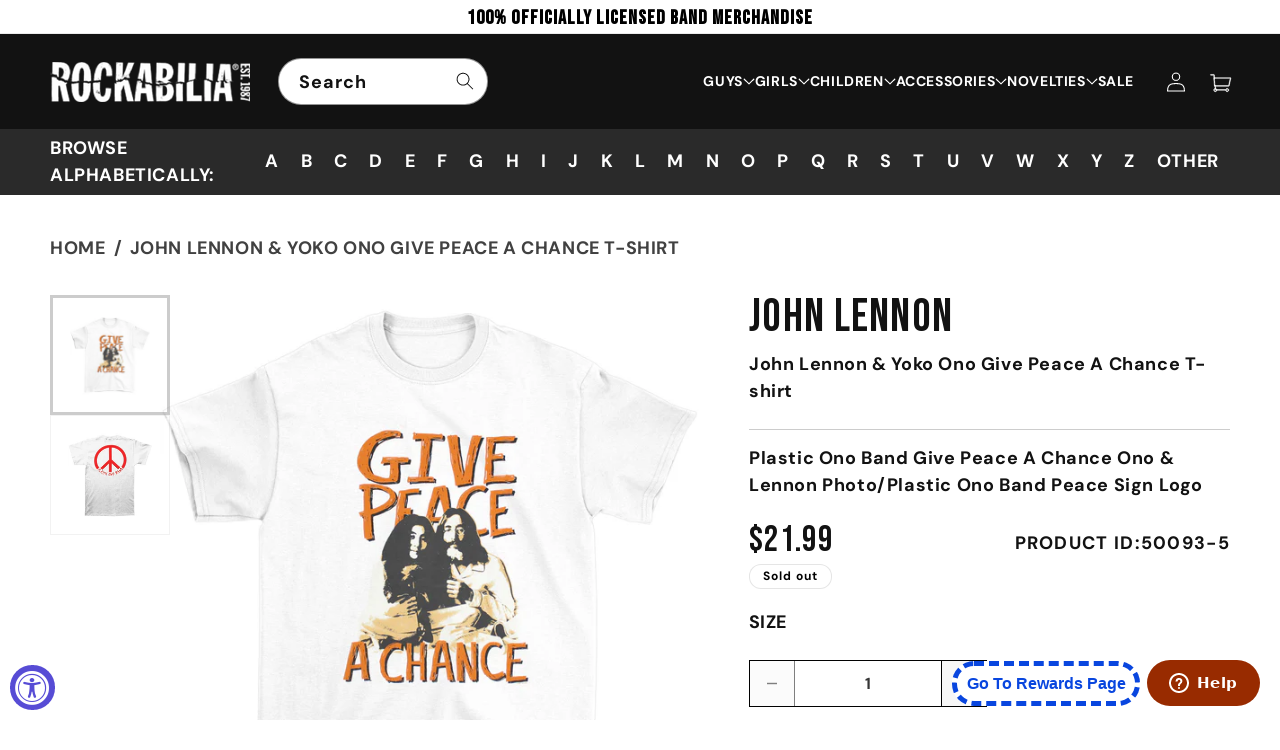

--- FILE ---
content_type: text/html; charset=utf-8
request_url: https://rockabilia.com/products/john-lennon-john-lennon-yoko-ono-give-peace-a-chance-t-shirt-50093
body_size: 84706
content:
<!doctype html>
<html class="js" lang="en">
  <head>

  

    <meta charset="utf-8">
    <meta http-equiv="X-UA-Compatible" content="IE=edge">
    <meta name="facebook-domain-verification" content="6vmpbb1ks2qnizmrxpzhto2913je7h" />
    <meta name="viewport" content="width=device-width,initial-scale=1">
    <meta name="theme-color" content="">

    <!-- i chnage o to 1 initial-scale=1" -->
    <meta name="viewport" content="width=device-width, initial-scale=1, user-scalable=yes">
    <meta name="ahrefs-site-verification" content="e7cfa3de96dc773bbab436b62e3308ed11651d1d15c303949881ed3aa014cb2c">
    <!-- <meta name="google-site-verification" content="4ItMi8fdf5SaO5LIwLU_PSLesm0UznnSZF6A2vM1UFk"> -->
    
    <link rel="canonical" href="https://rockabilia.com/products/john-lennon-john-lennon-yoko-ono-give-peace-a-chance-t-shirt-50093">

     

        
    
    
    
    
        
    
    <meta name="robots" content="index,follow">
    
     
    

    
    
    
	
    
    
    

    
    
    

    <script src="//assets.findify.io/infinity1inc.myshopify.com.min.js" async defer></script>
    
    <!-- Add No index, No follow below  -->

    <!-- Google Tag Manager -->
    <script>(function(w,d,s,l,i){w[l]=w[l]||[];w[l].push({'gtm.start':
    new Date().getTime(),event:'gtm.js'});var f=d.getElementsByTagName(s)[0],
    j=d.createElement(s),dl=l!='dataLayer'?'&l='+l:'';j.async=true;j.src=
    'https://www.googletagmanager.com/gtm.js?id='+i+dl;f.parentNode.insertBefore(j,f);
    })(window,document,'script','dataLayer','GTM-KXDBHR3');</script>
    <!-- End Google Tag Manager -->
    <script>(function(w,d,t,r,u){var f,n,i;w[u]=w[u]||[],f=function(){var o={ti:"56016172", tm:"shpfy_ui", enableAutoSpaTracking: true};o.q=w[u],w[u]=new UET(o),w[u].push("pageLoad")},n=d.createElement(t),n.src=r,n.async=1,n.onload=n.onreadystatechange=function(){var s=this.readyState;s&&s!=="loaded"&&s!=="complete"||(f(),n.onload=n.onreadystatechange=null)},i=d.getElementsByTagName(t)[0],i.parentNode.insertBefore(n,i)})(window,document,"script","//bat.bing.com/bat.js","uetq");</script><link rel="icon" type="image/png" href="//rockabilia.com/cdn/shop/files/favicon.png?crop=center&height=32&v=1727926038&width=32"><link rel="preconnect" href="https://fonts.shopifycdn.com" crossorigin><!-- google font -->
    <link rel="preconnect" href="https://fonts.googleapis.com">
    <link rel="preconnect" href="https://fonts.gstatic.com" crossorigin>
    <link href="https://fonts.googleapis.com/css2?family=Bebas+Neue&display=swap" rel="stylesheet">

    <link rel="preconnect" href="https://fonts.googleapis.com">
    <link rel="preconnect" href="https://fonts.gstatic.com" crossorigin>
    <link href="https://fonts.googleapis.com/css2?family=Roboto:ital,wght@0,100;0,300;0,400;0,500;0,700;0,900;1,100;1,300;1,400;1,500;1,700;1,900&display=swap" rel="stylesheet">
    
    

    
    <title>John Lennon John Lennon &amp; Yoko Ono Give Peace A Chance T-shirt 50093 | Rockabilia Merch Store</title>
    

    
      <meta name="description" content="Plastic Ono Band Give Peace A Chance Ono &amp;amp; Lennon Photo/Plastic Ono Band Peace Sign Logo">
    

    <script>

  window.money_format = "${{amount}} USD";
  window.shop_currency = "USD";
  window.show_multiple_currencies = false;
  window.use_color_swatch = true;
  window.file_url = "//rockabilia.com/cdn/shop/files/?50506";
  window.theme_load = "//rockabilia.com/cdn/shop/t/80/assets/ajax-loader.gif?50506";
  window.filter_mul_choice = true;
  //Product Detail - Add to cart
  window.btn_addToCart = '#btnAddtocart';
  window.product_detail_form = '#AddToCartForm';
  window.product_detail_name = '.product-info h1';
  window.product_detail_mainImg = '.product-single-photos img';
  window.addcart_susscess = "";
  window.cart_count = ".mini-cart .cart-count";
  window.cart_total = ".mini-cart .cart-total";
  window.addcart_susscess = "";
  window.trans_text = {
    in_stock: "Translation missing: en.products.product.in_stock",
    many_in_stock: "Translation missing: en.products.product.many_in_stock",
    out_of_stock: "Translation missing: en.products.product.out_of_stock",
    add_to_cart: "Add to cart",
    sold_out: "Sold out",
    unavailable: "Unavailable"
  };

</script>

<!-- Global site tag (gtag.js) - Google Ads: 1071143813 -->
<script async src="https://www.googletagmanager.com/gtag/js?id=AW-1071143813"></script>
<!-- <script>
  window.dataLayer = window.dataLayer || [];
  function gtag(){dataLayer.push(arguments);}
  gtag('js', new Date());

  gtag('config', 'AW-1071143813');
</script> -->

<!-- Global site tag (gtag.js) - Google Ads: 1071143813 -->
<script async src="https://www.googletagmanager.com/gtag/js?id=AW-1071143813"></script>
<script>
  window.dataLayer = window.dataLayer || [];
  function gtag(){dataLayer.push(arguments);}
  gtag('js', new Date());

  gtag('config', 'AW-1071143813', {'allow_enhanced_conversions': true});
</script>  

<script>
  gtag('event', 'page_view', {
    'send_to': 'AW-1071143813',
    
    'value': '21.99',
    
    
      'items': [{
        'id': '2767642656868',
        'google_business_vertical': 'retail'
      }]
       
 });
</script>

<script>var shareasaleShopifySSCID=shareasaleShopifyGetParameterByName("sscid");function shareasaleShopifySetCookie(e,a,o,i,r){if(e&&a){var s,S=i?"; path="+i:"",h=r?"; domain="+r:"",t="";o&&((s=new Date).setTime(s.getTime()+o),t="; expires="+s.toUTCString()),document.cookie=e+"="+a+t+S+h}}function shareasaleShopifyGetParameterByName(e,a){a||(a=window.location.href),e=e.replace(/[\[\]]/g,"\\$&");var o=new RegExp("[?&]"+e+"(=([^&#]*)|&|#|$)").exec(a);return o?o[2]?decodeURIComponent(o[2].replace(/\+/g," ")):"":null}shareasaleShopifySSCID&&shareasaleShopifySetCookie("shareasaleShopifySSCID",shareasaleShopifySSCID,94670778e4,"/");</script>


<!-- Clarity Code Install 
<script type="text/javascript"> (function(c,l,a,r,i,t,y){ c[a]=c[a]||function(){(c[a].q=c[a].q||[]).push(arguments)}; t=l.createElement(r);t.async=1;t.src="https://www.clarity.ms/tag/"+i; y=l.getElementsByTagName(r)[0];y.parentNode.insertBefore(t,y); })(window, document, "clarity", "script", "n5v78xbx48"); </script>
-->

<!-- <meta name="google-site-verification" content="SUuP1pOPjNVjbuDubHJUzRZUx8uOV3V9mupbp_fUEZc" /> -->
<!-- Twitter conversion tracking base code 
<script>
!function(e,t,n,s,u,a){e.twq||(s=e.twq=function(){s.exe?s.exe.apply(s,arguments):s.queue.push(arguments);
},s.version='1.1',s.queue=[],u=t.createElement(n),u.async=!0,u.src='https://static.ads-twitter.com/uwt.js',
a=t.getElementsByTagName(n)[0],a.parentNode.insertBefore(u,a))}(window,document,'script');
twq('config','ocv5u');
</script> -->
<!-- End Twitter conversion tracking base code -->
    

<!-- /snippets/social-meta-tags.liquid -->
<meta property="og:site_name" content="Rockabilia">
<meta property="og:url" content="https://rockabilia.com/products/john-lennon-john-lennon-yoko-ono-give-peace-a-chance-t-shirt-50093">
<meta property="og:title" content="John Lennon John Lennon & Yoko Ono Give Peace A Chance T-shirt">
<meta property="og:type" content="product">
<meta property="og:description" content="Plastic Ono Band Give Peace A Chance Ono &amp;amp; Lennon Photo/Plastic Ono Band Peace Sign Logo"><meta property="og:price:amount" content="21.99">
  <meta property="og:price:currency" content="USD"><meta property="og:image" content="http://rockabilia.com/cdn/shop/files/50093F_1024x1024.jpg?v=1735864951"><meta property="og:image" content="http://rockabilia.com/cdn/shop/files/50093B_1024x1024.jpg?v=1735864951">
<meta property="og:image:secure_url" content="https://rockabilia.com/cdn/shop/files/50093F_1024x1024.jpg?v=1735864951"><meta property="og:image:secure_url" content="https://rockabilia.com/cdn/shop/files/50093B_1024x1024.jpg?v=1735864951">

<meta name="twitter:site" content="@#https://x.com/rockabilia">
<meta name="twitter:card" content="summary_large_image">
<meta name="twitter:title" content="John Lennon">
<meta name="twitter:description" content="Plastic Ono Band Give Peace A Chance Ono &amp;amp; Lennon Photo/Plastic Ono Band Peace Sign Logo">




    <script src="//rockabilia.com/cdn/shop/t/80/assets/constants.js?v=132983761750457495441724299164" defer="defer"></script>
    <script src="//rockabilia.com/cdn/shop/t/80/assets/pubsub.js?v=158357773527763999511724299164" defer="defer"></script>
    <script src="//rockabilia.com/cdn/shop/t/80/assets/global.js?v=88558128918567037191724825239" defer="defer"></script>
    <script src="https://ajax.googleapis.com/ajax/libs/jquery/3.7.1/jquery.min.js"></script>
    <script src='https://cdnjs.cloudflare.com/ajax/libs/slick-carousel/1.8.1/slick.min.js' ></script>   
    <script src="//rockabilia.com/cdn/shop/t/80/assets/custom.js?v=132625688623929402541729136501" defer="defer"></script>
    <script src="//rockabilia.com/cdn/shop/t/80/assets/details-disclosure.js?v=13653116266235556501724299164" defer="defer"></script>
    <script src="//rockabilia.com/cdn/shop/t/80/assets/details-modal.js?v=25581673532751508451724299164" defer="defer"></script>
    <script src="//rockabilia.com/cdn/shop/t/80/assets/search-form.js?v=133129549252120666541724299164" defer="defer"></script><script src="//rockabilia.com/cdn/shop/t/80/assets/animations.js?v=88693664871331136111724299164" defer="defer"></script><script>window.performance && window.performance.mark && window.performance.mark('shopify.content_for_header.start');</script><meta name="facebook-domain-verification" content="slqycf71m26sck9v9kdds56rafmhhn">
<meta id="shopify-digital-wallet" name="shopify-digital-wallet" content="/9024471140/digital_wallets/dialog">
<meta name="shopify-checkout-api-token" content="68f95429f8ebaaab5c2d1e7f7dc85df9">
<meta id="in-context-paypal-metadata" data-shop-id="9024471140" data-venmo-supported="true" data-environment="production" data-locale="en_US" data-paypal-v4="true" data-currency="USD">
<link rel="alternate" type="application/json+oembed" href="https://rockabilia.com/products/john-lennon-john-lennon-yoko-ono-give-peace-a-chance-t-shirt-50093.oembed">
<script async="async" src="/checkouts/internal/preloads.js?locale=en-US"></script>
<link rel="preconnect" href="https://shop.app" crossorigin="anonymous">
<script async="async" src="https://shop.app/checkouts/internal/preloads.js?locale=en-US&shop_id=9024471140" crossorigin="anonymous"></script>
<script id="apple-pay-shop-capabilities" type="application/json">{"shopId":9024471140,"countryCode":"US","currencyCode":"USD","merchantCapabilities":["supports3DS"],"merchantId":"gid:\/\/shopify\/Shop\/9024471140","merchantName":"Rockabilia","requiredBillingContactFields":["postalAddress","email","phone"],"requiredShippingContactFields":["postalAddress","email","phone"],"shippingType":"shipping","supportedNetworks":["visa","masterCard","amex","discover","elo","jcb"],"total":{"type":"pending","label":"Rockabilia","amount":"1.00"},"shopifyPaymentsEnabled":true,"supportsSubscriptions":true}</script>
<script id="shopify-features" type="application/json">{"accessToken":"68f95429f8ebaaab5c2d1e7f7dc85df9","betas":["rich-media-storefront-analytics"],"domain":"rockabilia.com","predictiveSearch":true,"shopId":9024471140,"locale":"en"}</script>
<script>var Shopify = Shopify || {};
Shopify.shop = "infinity1inc.myshopify.com";
Shopify.locale = "en";
Shopify.currency = {"active":"USD","rate":"1.0"};
Shopify.country = "US";
Shopify.theme = {"name":"Dawn | Pre Xmas","id":129248100439,"schema_name":"Dawn","schema_version":"15.0.2","theme_store_id":887,"role":"main"};
Shopify.theme.handle = "null";
Shopify.theme.style = {"id":null,"handle":null};
Shopify.cdnHost = "rockabilia.com/cdn";
Shopify.routes = Shopify.routes || {};
Shopify.routes.root = "/";</script>
<script type="module">!function(o){(o.Shopify=o.Shopify||{}).modules=!0}(window);</script>
<script>!function(o){function n(){var o=[];function n(){o.push(Array.prototype.slice.apply(arguments))}return n.q=o,n}var t=o.Shopify=o.Shopify||{};t.loadFeatures=n(),t.autoloadFeatures=n()}(window);</script>
<script>
  window.ShopifyPay = window.ShopifyPay || {};
  window.ShopifyPay.apiHost = "shop.app\/pay";
  window.ShopifyPay.redirectState = null;
</script>
<script id="shop-js-analytics" type="application/json">{"pageType":"product"}</script>
<script defer="defer" async type="module" src="//rockabilia.com/cdn/shopifycloud/shop-js/modules/v2/client.init-shop-cart-sync_C5BV16lS.en.esm.js"></script>
<script defer="defer" async type="module" src="//rockabilia.com/cdn/shopifycloud/shop-js/modules/v2/chunk.common_CygWptCX.esm.js"></script>
<script type="module">
  await import("//rockabilia.com/cdn/shopifycloud/shop-js/modules/v2/client.init-shop-cart-sync_C5BV16lS.en.esm.js");
await import("//rockabilia.com/cdn/shopifycloud/shop-js/modules/v2/chunk.common_CygWptCX.esm.js");

  window.Shopify.SignInWithShop?.initShopCartSync?.({"fedCMEnabled":true,"windoidEnabled":true});

</script>
<script>
  window.Shopify = window.Shopify || {};
  if (!window.Shopify.featureAssets) window.Shopify.featureAssets = {};
  window.Shopify.featureAssets['shop-js'] = {"shop-cart-sync":["modules/v2/client.shop-cart-sync_ZFArdW7E.en.esm.js","modules/v2/chunk.common_CygWptCX.esm.js"],"init-fed-cm":["modules/v2/client.init-fed-cm_CmiC4vf6.en.esm.js","modules/v2/chunk.common_CygWptCX.esm.js"],"shop-button":["modules/v2/client.shop-button_tlx5R9nI.en.esm.js","modules/v2/chunk.common_CygWptCX.esm.js"],"shop-cash-offers":["modules/v2/client.shop-cash-offers_DOA2yAJr.en.esm.js","modules/v2/chunk.common_CygWptCX.esm.js","modules/v2/chunk.modal_D71HUcav.esm.js"],"init-windoid":["modules/v2/client.init-windoid_sURxWdc1.en.esm.js","modules/v2/chunk.common_CygWptCX.esm.js"],"shop-toast-manager":["modules/v2/client.shop-toast-manager_ClPi3nE9.en.esm.js","modules/v2/chunk.common_CygWptCX.esm.js"],"init-shop-email-lookup-coordinator":["modules/v2/client.init-shop-email-lookup-coordinator_B8hsDcYM.en.esm.js","modules/v2/chunk.common_CygWptCX.esm.js"],"init-shop-cart-sync":["modules/v2/client.init-shop-cart-sync_C5BV16lS.en.esm.js","modules/v2/chunk.common_CygWptCX.esm.js"],"avatar":["modules/v2/client.avatar_BTnouDA3.en.esm.js"],"pay-button":["modules/v2/client.pay-button_FdsNuTd3.en.esm.js","modules/v2/chunk.common_CygWptCX.esm.js"],"init-customer-accounts":["modules/v2/client.init-customer-accounts_DxDtT_ad.en.esm.js","modules/v2/client.shop-login-button_C5VAVYt1.en.esm.js","modules/v2/chunk.common_CygWptCX.esm.js","modules/v2/chunk.modal_D71HUcav.esm.js"],"init-shop-for-new-customer-accounts":["modules/v2/client.init-shop-for-new-customer-accounts_ChsxoAhi.en.esm.js","modules/v2/client.shop-login-button_C5VAVYt1.en.esm.js","modules/v2/chunk.common_CygWptCX.esm.js","modules/v2/chunk.modal_D71HUcav.esm.js"],"shop-login-button":["modules/v2/client.shop-login-button_C5VAVYt1.en.esm.js","modules/v2/chunk.common_CygWptCX.esm.js","modules/v2/chunk.modal_D71HUcav.esm.js"],"init-customer-accounts-sign-up":["modules/v2/client.init-customer-accounts-sign-up_CPSyQ0Tj.en.esm.js","modules/v2/client.shop-login-button_C5VAVYt1.en.esm.js","modules/v2/chunk.common_CygWptCX.esm.js","modules/v2/chunk.modal_D71HUcav.esm.js"],"shop-follow-button":["modules/v2/client.shop-follow-button_Cva4Ekp9.en.esm.js","modules/v2/chunk.common_CygWptCX.esm.js","modules/v2/chunk.modal_D71HUcav.esm.js"],"checkout-modal":["modules/v2/client.checkout-modal_BPM8l0SH.en.esm.js","modules/v2/chunk.common_CygWptCX.esm.js","modules/v2/chunk.modal_D71HUcav.esm.js"],"lead-capture":["modules/v2/client.lead-capture_Bi8yE_yS.en.esm.js","modules/v2/chunk.common_CygWptCX.esm.js","modules/v2/chunk.modal_D71HUcav.esm.js"],"shop-login":["modules/v2/client.shop-login_D6lNrXab.en.esm.js","modules/v2/chunk.common_CygWptCX.esm.js","modules/v2/chunk.modal_D71HUcav.esm.js"],"payment-terms":["modules/v2/client.payment-terms_CZxnsJam.en.esm.js","modules/v2/chunk.common_CygWptCX.esm.js","modules/v2/chunk.modal_D71HUcav.esm.js"]};
</script>
<script>(function() {
  var isLoaded = false;
  function asyncLoad() {
    if (isLoaded) return;
    isLoaded = true;
    var urls = ["https:\/\/formbuilder.hulkapps.com\/skeletopapp.js?shop=infinity1inc.myshopify.com","https:\/\/widget.tagembed.com\/embed.min.js?shop=infinity1inc.myshopify.com","https:\/\/cdn.logbase.io\/lb-upsell-wrapper.js?shop=infinity1inc.myshopify.com","\/\/cool-image-magnifier.product-image-zoom.com\/js\/core\/main.min.js?timestamp=1764217694\u0026shop=infinity1inc.myshopify.com"];
    for (var i = 0; i < urls.length; i++) {
      var s = document.createElement('script');
      s.type = 'text/javascript';
      s.async = true;
      s.src = urls[i];
      var x = document.getElementsByTagName('script')[0];
      x.parentNode.insertBefore(s, x);
    }
  };
  if(window.attachEvent) {
    window.attachEvent('onload', asyncLoad);
  } else {
    window.addEventListener('load', asyncLoad, false);
  }
})();</script>
<script id="__st">var __st={"a":9024471140,"offset":-21600,"reqid":"e2976b7d-f7bf-47c0-9a14-cb92f2f26adf-1768634498","pageurl":"rockabilia.com\/products\/john-lennon-john-lennon-yoko-ono-give-peace-a-chance-t-shirt-50093","u":"44ffdbfec614","p":"product","rtyp":"product","rid":2767642656868};</script>
<script>window.ShopifyPaypalV4VisibilityTracking = true;</script>
<script id="captcha-bootstrap">!function(){'use strict';const t='contact',e='account',n='new_comment',o=[[t,t],['blogs',n],['comments',n],[t,'customer']],c=[[e,'customer_login'],[e,'guest_login'],[e,'recover_customer_password'],[e,'create_customer']],r=t=>t.map((([t,e])=>`form[action*='/${t}']:not([data-nocaptcha='true']) input[name='form_type'][value='${e}']`)).join(','),a=t=>()=>t?[...document.querySelectorAll(t)].map((t=>t.form)):[];function s(){const t=[...o],e=r(t);return a(e)}const i='password',u='form_key',d=['recaptcha-v3-token','g-recaptcha-response','h-captcha-response',i],f=()=>{try{return window.sessionStorage}catch{return}},m='__shopify_v',_=t=>t.elements[u];function p(t,e,n=!1){try{const o=window.sessionStorage,c=JSON.parse(o.getItem(e)),{data:r}=function(t){const{data:e,action:n}=t;return t[m]||n?{data:e,action:n}:{data:t,action:n}}(c);for(const[e,n]of Object.entries(r))t.elements[e]&&(t.elements[e].value=n);n&&o.removeItem(e)}catch(o){console.error('form repopulation failed',{error:o})}}const l='form_type',E='cptcha';function T(t){t.dataset[E]=!0}const w=window,h=w.document,L='Shopify',v='ce_forms',y='captcha';let A=!1;((t,e)=>{const n=(g='f06e6c50-85a8-45c8-87d0-21a2b65856fe',I='https://cdn.shopify.com/shopifycloud/storefront-forms-hcaptcha/ce_storefront_forms_captcha_hcaptcha.v1.5.2.iife.js',D={infoText:'Protected by hCaptcha',privacyText:'Privacy',termsText:'Terms'},(t,e,n)=>{const o=w[L][v],c=o.bindForm;if(c)return c(t,g,e,D).then(n);var r;o.q.push([[t,g,e,D],n]),r=I,A||(h.body.append(Object.assign(h.createElement('script'),{id:'captcha-provider',async:!0,src:r})),A=!0)});var g,I,D;w[L]=w[L]||{},w[L][v]=w[L][v]||{},w[L][v].q=[],w[L][y]=w[L][y]||{},w[L][y].protect=function(t,e){n(t,void 0,e),T(t)},Object.freeze(w[L][y]),function(t,e,n,w,h,L){const[v,y,A,g]=function(t,e,n){const i=e?o:[],u=t?c:[],d=[...i,...u],f=r(d),m=r(i),_=r(d.filter((([t,e])=>n.includes(e))));return[a(f),a(m),a(_),s()]}(w,h,L),I=t=>{const e=t.target;return e instanceof HTMLFormElement?e:e&&e.form},D=t=>v().includes(t);t.addEventListener('submit',(t=>{const e=I(t);if(!e)return;const n=D(e)&&!e.dataset.hcaptchaBound&&!e.dataset.recaptchaBound,o=_(e),c=g().includes(e)&&(!o||!o.value);(n||c)&&t.preventDefault(),c&&!n&&(function(t){try{if(!f())return;!function(t){const e=f();if(!e)return;const n=_(t);if(!n)return;const o=n.value;o&&e.removeItem(o)}(t);const e=Array.from(Array(32),(()=>Math.random().toString(36)[2])).join('');!function(t,e){_(t)||t.append(Object.assign(document.createElement('input'),{type:'hidden',name:u})),t.elements[u].value=e}(t,e),function(t,e){const n=f();if(!n)return;const o=[...t.querySelectorAll(`input[type='${i}']`)].map((({name:t})=>t)),c=[...d,...o],r={};for(const[a,s]of new FormData(t).entries())c.includes(a)||(r[a]=s);n.setItem(e,JSON.stringify({[m]:1,action:t.action,data:r}))}(t,e)}catch(e){console.error('failed to persist form',e)}}(e),e.submit())}));const S=(t,e)=>{t&&!t.dataset[E]&&(n(t,e.some((e=>e===t))),T(t))};for(const o of['focusin','change'])t.addEventListener(o,(t=>{const e=I(t);D(e)&&S(e,y())}));const B=e.get('form_key'),M=e.get(l),P=B&&M;t.addEventListener('DOMContentLoaded',(()=>{const t=y();if(P)for(const e of t)e.elements[l].value===M&&p(e,B);[...new Set([...A(),...v().filter((t=>'true'===t.dataset.shopifyCaptcha))])].forEach((e=>S(e,t)))}))}(h,new URLSearchParams(w.location.search),n,t,e,['guest_login'])})(!0,!0)}();</script>
<script integrity="sha256-4kQ18oKyAcykRKYeNunJcIwy7WH5gtpwJnB7kiuLZ1E=" data-source-attribution="shopify.loadfeatures" defer="defer" src="//rockabilia.com/cdn/shopifycloud/storefront/assets/storefront/load_feature-a0a9edcb.js" crossorigin="anonymous"></script>
<script crossorigin="anonymous" defer="defer" src="//rockabilia.com/cdn/shopifycloud/storefront/assets/shopify_pay/storefront-65b4c6d7.js?v=20250812"></script>
<script data-source-attribution="shopify.dynamic_checkout.dynamic.init">var Shopify=Shopify||{};Shopify.PaymentButton=Shopify.PaymentButton||{isStorefrontPortableWallets:!0,init:function(){window.Shopify.PaymentButton.init=function(){};var t=document.createElement("script");t.src="https://rockabilia.com/cdn/shopifycloud/portable-wallets/latest/portable-wallets.en.js",t.type="module",document.head.appendChild(t)}};
</script>
<script data-source-attribution="shopify.dynamic_checkout.buyer_consent">
  function portableWalletsHideBuyerConsent(e){var t=document.getElementById("shopify-buyer-consent"),n=document.getElementById("shopify-subscription-policy-button");t&&n&&(t.classList.add("hidden"),t.setAttribute("aria-hidden","true"),n.removeEventListener("click",e))}function portableWalletsShowBuyerConsent(e){var t=document.getElementById("shopify-buyer-consent"),n=document.getElementById("shopify-subscription-policy-button");t&&n&&(t.classList.remove("hidden"),t.removeAttribute("aria-hidden"),n.addEventListener("click",e))}window.Shopify?.PaymentButton&&(window.Shopify.PaymentButton.hideBuyerConsent=portableWalletsHideBuyerConsent,window.Shopify.PaymentButton.showBuyerConsent=portableWalletsShowBuyerConsent);
</script>
<script data-source-attribution="shopify.dynamic_checkout.cart.bootstrap">document.addEventListener("DOMContentLoaded",(function(){function t(){return document.querySelector("shopify-accelerated-checkout-cart, shopify-accelerated-checkout")}if(t())Shopify.PaymentButton.init();else{new MutationObserver((function(e,n){t()&&(Shopify.PaymentButton.init(),n.disconnect())})).observe(document.body,{childList:!0,subtree:!0})}}));
</script>
<link id="shopify-accelerated-checkout-styles" rel="stylesheet" media="screen" href="https://rockabilia.com/cdn/shopifycloud/portable-wallets/latest/accelerated-checkout-backwards-compat.css" crossorigin="anonymous">
<style id="shopify-accelerated-checkout-cart">
        #shopify-buyer-consent {
  margin-top: 1em;
  display: inline-block;
  width: 100%;
}

#shopify-buyer-consent.hidden {
  display: none;
}

#shopify-subscription-policy-button {
  background: none;
  border: none;
  padding: 0;
  text-decoration: underline;
  font-size: inherit;
  cursor: pointer;
}

#shopify-subscription-policy-button::before {
  box-shadow: none;
}

      </style>
<script id="sections-script" data-sections="header" defer="defer" src="//rockabilia.com/cdn/shop/t/80/compiled_assets/scripts.js?50506"></script>
<script>window.performance && window.performance.mark && window.performance.mark('shopify.content_for_header.end');</script>


    <style data-shopify>
      @font-face {
  font-family: "DM Sans";
  font-weight: 700;
  font-style: normal;
  font-display: swap;
  src: url("//rockabilia.com/cdn/fonts/dm_sans/dmsans_n7.97e21d81502002291ea1de8aefb79170c6946ce5.woff2") format("woff2"),
       url("//rockabilia.com/cdn/fonts/dm_sans/dmsans_n7.af5c214f5116410ca1d53a2090665620e78e2e1b.woff") format("woff");
}

      @font-face {
  font-family: "DM Sans";
  font-weight: 700;
  font-style: normal;
  font-display: swap;
  src: url("//rockabilia.com/cdn/fonts/dm_sans/dmsans_n7.97e21d81502002291ea1de8aefb79170c6946ce5.woff2") format("woff2"),
       url("//rockabilia.com/cdn/fonts/dm_sans/dmsans_n7.af5c214f5116410ca1d53a2090665620e78e2e1b.woff") format("woff");
}

      @font-face {
  font-family: "DM Sans";
  font-weight: 700;
  font-style: italic;
  font-display: swap;
  src: url("//rockabilia.com/cdn/fonts/dm_sans/dmsans_i7.52b57f7d7342eb7255084623d98ab83fd96e7f9b.woff2") format("woff2"),
       url("//rockabilia.com/cdn/fonts/dm_sans/dmsans_i7.d5e14ef18a1d4a8ce78a4187580b4eb1759c2eda.woff") format("woff");
}

      @font-face {
  font-family: "DM Sans";
  font-weight: 700;
  font-style: italic;
  font-display: swap;
  src: url("//rockabilia.com/cdn/fonts/dm_sans/dmsans_i7.52b57f7d7342eb7255084623d98ab83fd96e7f9b.woff2") format("woff2"),
       url("//rockabilia.com/cdn/fonts/dm_sans/dmsans_i7.d5e14ef18a1d4a8ce78a4187580b4eb1759c2eda.woff") format("woff");
}

      @font-face {
  font-family: "DM Sans";
  font-weight: 700;
  font-style: normal;
  font-display: swap;
  src: url("//rockabilia.com/cdn/fonts/dm_sans/dmsans_n7.97e21d81502002291ea1de8aefb79170c6946ce5.woff2") format("woff2"),
       url("//rockabilia.com/cdn/fonts/dm_sans/dmsans_n7.af5c214f5116410ca1d53a2090665620e78e2e1b.woff") format("woff");
}


      
        :root,
        .color-scheme-1 {
          --color-background: 255,255,255;
        
          --gradient-background: #ffffff;
        

        

        --color-foreground: 18,18,18;
        --color-background-contrast: 191,191,191;
        --color-shadow: 18,18,18;
        --color-button: 18,18,18;
        --color-button-text: 255,255,255;
        --color-secondary-button: 255,255,255;
        --color-secondary-button-text: 18,18,18;
        --color-link: 18,18,18;
        --color-badge-foreground: 18,18,18;
        --color-badge-background: 255,255,255;
        --color-badge-border: 18,18,18;
        --payment-terms-background-color: rgb(255 255 255);
      }
      
        
        .color-scheme-2 {
          --color-background: 240,240,240;
        
          --gradient-background: #f0f0f0;
        

        

        --color-foreground: 0,0,0;
        --color-background-contrast: 176,176,176;
        --color-shadow: 18,18,18;
        --color-button: 18,18,18;
        --color-button-text: 243,243,243;
        --color-secondary-button: 240,240,240;
        --color-secondary-button-text: 18,18,18;
        --color-link: 18,18,18;
        --color-badge-foreground: 0,0,0;
        --color-badge-background: 240,240,240;
        --color-badge-border: 0,0,0;
        --payment-terms-background-color: rgb(240 240 240);
      }
      
        
        .color-scheme-3 {
          --color-background: 255,255,255;
        
          --gradient-background: #ffffff;
        

        

        --color-foreground: 0,0,0;
        --color-background-contrast: 191,191,191;
        --color-shadow: 18,18,18;
        --color-button: 18,18,18;
        --color-button-text: 255,255,255;
        --color-secondary-button: 255,255,255;
        --color-secondary-button-text: 255,255,255;
        --color-link: 255,255,255;
        --color-badge-foreground: 0,0,0;
        --color-badge-background: 255,255,255;
        --color-badge-border: 0,0,0;
        --payment-terms-background-color: rgb(255 255 255);
      }
      
        
        .color-scheme-4 {
          --color-background: 18,18,18;
        
          --gradient-background: #121212;
        

        

        --color-foreground: 255,255,255;
        --color-background-contrast: 146,146,146;
        --color-shadow: 18,18,18;
        --color-button: 255,255,255;
        --color-button-text: 18,18,18;
        --color-secondary-button: 18,18,18;
        --color-secondary-button-text: 255,255,255;
        --color-link: 255,255,255;
        --color-badge-foreground: 255,255,255;
        --color-badge-background: 18,18,18;
        --color-badge-border: 255,255,255;
        --payment-terms-background-color: rgb(18 18 18);
      }
      
        
        .color-scheme-5 {
          --color-background: 51,79,180;
        
          --gradient-background: #334fb4;
        

        

        --color-foreground: 255,255,255;
        --color-background-contrast: 23,35,81;
        --color-shadow: 18,18,18;
        --color-button: 255,255,255;
        --color-button-text: 51,79,180;
        --color-secondary-button: 51,79,180;
        --color-secondary-button-text: 255,255,255;
        --color-link: 255,255,255;
        --color-badge-foreground: 255,255,255;
        --color-badge-background: 51,79,180;
        --color-badge-border: 255,255,255;
        --payment-terms-background-color: rgb(51 79 180);
      }
      
        
        .color-scheme-47939483-f520-46fc-8e2c-6d52448faa28 {
          --color-background: 255,255,255;
        
          --gradient-background: #ffffff;
        

        

        --color-foreground: 18,18,18;
        --color-background-contrast: 191,191,191;
        --color-shadow: 18,18,18;
        --color-button: 18,18,18;
        --color-button-text: 255,255,255;
        --color-secondary-button: 255,255,255;
        --color-secondary-button-text: 18,18,18;
        --color-link: 18,18,18;
        --color-badge-foreground: 18,18,18;
        --color-badge-background: 255,255,255;
        --color-badge-border: 18,18,18;
        --payment-terms-background-color: rgb(255 255 255);
      }
      
        
        .color-scheme-b652038a-3b1c-455e-bbf5-88f1e3bbce81 {
          --color-background: 18,18,18;
        
          --gradient-background: #121212;
        

        

        --color-foreground: 255,255,255;
        --color-background-contrast: 146,146,146;
        --color-shadow: 18,18,18;
        --color-button: 18,18,18;
        --color-button-text: 255,255,255;
        --color-secondary-button: 18,18,18;
        --color-secondary-button-text: 18,18,18;
        --color-link: 18,18,18;
        --color-badge-foreground: 255,255,255;
        --color-badge-background: 18,18,18;
        --color-badge-border: 255,255,255;
        --payment-terms-background-color: rgb(18 18 18);
      }
      
        
        .color-scheme-2700cb6a-0b6d-481d-83c5-32319d552e4e {
          --color-background: 255,255,255;
        
          --gradient-background: #ffffff;
        

        

        --color-foreground: 0,0,0;
        --color-background-contrast: 191,191,191;
        --color-shadow: 18,18,18;
        --color-button: 0,0,0;
        --color-button-text: 243,243,243;
        --color-secondary-button: 255,255,255;
        --color-secondary-button-text: 18,18,18;
        --color-link: 18,18,18;
        --color-badge-foreground: 0,0,0;
        --color-badge-background: 255,255,255;
        --color-badge-border: 0,0,0;
        --payment-terms-background-color: rgb(255 255 255);
      }
      
        
        .color-scheme-25ec258a-d029-4eae-bb0d-cfc340db2d86 {
          --color-background: 255,255,255;
        
          --gradient-background: #ffffff;
        

        

        --color-foreground: 255,255,255;
        --color-background-contrast: 191,191,191;
        --color-shadow: 18,18,18;
        --color-button: 255,255,255;
        --color-button-text: 255,255,255;
        --color-secondary-button: 255,255,255;
        --color-secondary-button-text: 18,18,18;
        --color-link: 18,18,18;
        --color-badge-foreground: 255,255,255;
        --color-badge-background: 255,255,255;
        --color-badge-border: 255,255,255;
        --payment-terms-background-color: rgb(255 255 255);
      }
      
        
        .color-scheme-3e2ad189-07ad-44e6-b7be-dc61d80af140 {
          --color-background: 250,53,53;
        
          --gradient-background: #fa3535;
        

        

        --color-foreground: 255,255,255;
        --color-background-contrast: 171,4,4;
        --color-shadow: 18,18,18;
        --color-button: 250,53,53;
        --color-button-text: 255,255,255;
        --color-secondary-button: 250,53,53;
        --color-secondary-button-text: 250,53,53;
        --color-link: 250,53,53;
        --color-badge-foreground: 255,255,255;
        --color-badge-background: 250,53,53;
        --color-badge-border: 255,255,255;
        --payment-terms-background-color: rgb(250 53 53);
      }
      

      body, .color-scheme-1, .color-scheme-2, .color-scheme-3, .color-scheme-4, .color-scheme-5, .color-scheme-47939483-f520-46fc-8e2c-6d52448faa28, .color-scheme-b652038a-3b1c-455e-bbf5-88f1e3bbce81, .color-scheme-2700cb6a-0b6d-481d-83c5-32319d552e4e, .color-scheme-25ec258a-d029-4eae-bb0d-cfc340db2d86, .color-scheme-3e2ad189-07ad-44e6-b7be-dc61d80af140 {
        color: rgba(var(--color-foreground), 0.75);
        background-color: rgb(var(--color-background));
      }

      :root {
        --font-body-family: "DM Sans", sans-serif;
        --font-body-style: normal;
        --font-body-weight: 1000;
        --font-new-body-family: Roboto, sans-serif;
        --font-new-body-style: normal;
        --font-new-body-weight: 400;
        
          --font-heading-family: Bebas neue;
          --font-heading-weight: 400;
        
        --font-heading-style: normal;
        --font-heading-weight: 400;
        --font-body-scale: 1.0;
        --font-heading-scale: 1.0;

        --media-padding: px;
        --media-border-opacity: 0.05;
        --media-border-width: 1px;
        --media-radius: 0px;
        --media-shadow-opacity: 0.0;
        --media-shadow-horizontal-offset: 0px;
        --media-shadow-vertical-offset: 4px;
        --media-shadow-blur-radius: 5px;
        --media-shadow-visible: 0;

        --page-width: 160rem;
        --page-width-margin: 0rem;

        --product-card-image-padding: 0.0rem;
        --product-card-corner-radius: 0.0rem;
        --product-card-text-alignment: left;
        --product-card-border-width: 0.0rem;
        --product-card-border-opacity: 0.1;
        --product-card-shadow-opacity: 0.0;
        --product-card-shadow-visible: 0;
        --product-card-shadow-horizontal-offset: 0.0rem;
        --product-card-shadow-vertical-offset: 0.4rem;
        --product-card-shadow-blur-radius: 0.5rem;

        --collection-card-image-padding: 0.0rem;
        --collection-card-corner-radius: 0.0rem;
        --collection-card-text-alignment: left;
        --collection-card-border-width: 0.2rem;
        --collection-card-border-opacity: 0.3;
        --collection-card-shadow-opacity: 0.0;
        --collection-card-shadow-visible: 0;
        --collection-card-shadow-horizontal-offset: 0.0rem;
        --collection-card-shadow-vertical-offset: 0.4rem;
        --collection-card-shadow-blur-radius: 0.5rem;

        --blog-card-image-padding: 0.0rem;
        --blog-card-corner-radius: 0.0rem;
        --blog-card-text-alignment: left;
        --blog-card-border-width: 0.0rem;
        --blog-card-border-opacity: 0.1;
        --blog-card-shadow-opacity: 0.0;
        --blog-card-shadow-visible: 0;
        --blog-card-shadow-horizontal-offset: 0.0rem;
        --blog-card-shadow-vertical-offset: 0.4rem;
        --blog-card-shadow-blur-radius: 0.5rem;

        --badge-corner-radius: 4.0rem;

        --popup-border-width: 1px;
        --popup-border-opacity: 0.1;
        --popup-corner-radius: 0px;
        --popup-shadow-opacity: 0.05;
        --popup-shadow-horizontal-offset: 0px;
        --popup-shadow-vertical-offset: 4px;
        --popup-shadow-blur-radius: 5px;

        --drawer-border-width: 1px;
        --drawer-border-opacity: 0.1;
        --drawer-shadow-opacity: 0.0;
        --drawer-shadow-horizontal-offset: 0px;
        --drawer-shadow-vertical-offset: 4px;
        --drawer-shadow-blur-radius: 5px;

        --spacing-sections-desktop: 0px;
        --spacing-sections-mobile: 0px;

        --grid-desktop-vertical-spacing: 24px;
        --grid-desktop-horizontal-spacing: 20px;
        --grid-mobile-vertical-spacing: 12px;
        --grid-mobile-horizontal-spacing: 10px;

        --text-boxes-border-opacity: 0.1;
        --text-boxes-border-width: 0px;
        --text-boxes-radius: 0px;
        --text-boxes-shadow-opacity: 0.0;
        --text-boxes-shadow-visible: 0;
        --text-boxes-shadow-horizontal-offset: 0px;
        --text-boxes-shadow-vertical-offset: 4px;
        --text-boxes-shadow-blur-radius: 5px;

        --buttons-radius: 0px;
        --buttons-radius-outset: 0px;
        --buttons-border-width: 1px;
        --buttons-border-opacity: 1.0;
        --buttons-shadow-opacity: 0.0;
        --buttons-shadow-visible: 0;
        --buttons-shadow-horizontal-offset: 0px;
        --buttons-shadow-vertical-offset: 4px;
        --buttons-shadow-blur-radius: 5px;
        --buttons-border-offset: 0px;

        --inputs-radius: 0px;
        --inputs-border-width: 1px;
        --inputs-border-opacity: 0.55;
        --inputs-shadow-opacity: 0.0;
        --inputs-shadow-horizontal-offset: 0px;
        --inputs-margin-offset: 0px;
        --inputs-shadow-vertical-offset: 4px;
        --inputs-shadow-blur-radius: 5px;
        --inputs-radius-outset: 0px;

        --variant-pills-radius: 40px;
        --variant-pills-border-width: 1px;
        --variant-pills-border-opacity: 0.55;
        --variant-pills-shadow-opacity: 0.0;
        --variant-pills-shadow-horizontal-offset: 0px;
        --variant-pills-shadow-vertical-offset: 4px;
        --variant-pills-shadow-blur-radius: 5px;

        /* custom variables  */
        --cus-primary-color: #121212;
      }

      *,
      *::before,
      *::after {
        box-sizing: inherit;
      }

      html {
        box-sizing: border-box;
        font-size: calc(var(--font-body-scale) * 62.5%);
        height: 100%;
      }
      .shopify-policy__container {
        max-width: 1290px !important;
        padding: 0;
        width: 93% !important;
      }
      .shopify-policy__container table tbody{
        box-shadow:0 0 0 .1rem rgb(18 18 18 / 0%);
      }
      body {
        display: grid;
        grid-template-rows: auto auto 1fr auto;
        grid-template-columns: 100%;
        min-height: 100%;
        margin: 0;
        font-size: 1.5rem;
        letter-spacing: 0.06rem;
        line-height: calc(1 + 0.8 / var(--font-body-scale));
        font-family: var(--font-body-family);
        font-style: var(--font-body-style);
        font-weight: var(--font-body-weight);
      }
.product__badge {
  background-color: #ff0000; /* change this to the color you want for the badge */
  border-radius: 50%;
  width: 50px; /* change this to adjust the size of the badge */
  height: 50px; /* change this to adjust the size of the badge */
  display: flex;
  justify-content: center;
  align-items: center;
  font-size: 16px;
  font-weight: bold;
  color: #ffffff;
  text-align: center;
}
      @media screen and (min-width: 750px) {
        body {
          font-size: 1.6rem;
        }
      }
    
    .contact-us-main .rte p,
    .contact-form-new-main .contact__fields .field.field-selection select,
    .contact-form-new-main .contact__fields .field .field__label,
    .contact-form-new-main .contact__fields .field .field__input,
      .contact-us-main .main-page-title,
      .page-faq .collapsible-content .accordion .accordion__title,
      .page-faq .collapsible-content__heading,
      .page-faq .collapsible-content .accordion .accordion__content p,
      .page-terms-and-conditions .main-page-title,
      .page-terms-and-conditions .rte p,
      .page-return-policy .main-page-title,
      .page-return-policy .rte p,
      .page-return-policy h4,
      .page-return-policy ul li {
        font-family:  var(--font-new-body-family) !important;
        /* font-weight:  var(--font-new-body-weight)!important; */
        font-style:   var(--font-new-body-style)!important;
      }
    

    .sliding-menu-link {
      display: none;
  }
  @media (max-width: 991px) {
    .breadcrumbbg {
        display: none;
    }
}
  div#___ratingbadge_0 {
    display: none !important;
  }
      
  @media only screen and (max-width: 990px)  {  
  .sliding-menu-link {
      display: block;
  }  
  .sliding-menu-link nav ul {
    padding:0;
    margin: 0;
    width: 100%;
    overflow: auto;
          white-space:nowrap
  }
  
  .sliding-menu-link nav ul li {
    display: inline-block;
    clear: both;
  }
  .sliding-menu-link nav ul li a {
    padding: 13px 15px;
    display: block;
    color: #000;
    font-family: 'Roboto';
    font-weight: 400;
}
  .sliding-menu-link nav::-webkit-scrollbar-thumb:horizontal{
      background: #000;
  }   
  
  .sliding-menu-link nav {
      position: relative;
  }   
  .sliding-menu-link nav:after {
      content: "";
      position: absolute;
      background: linear-gradient(0deg,transparent 0%,#fff 100%);
      height: 100%;
      width: 25px;
      right: 0;
      top: 0;
  }
  .sliding-menu-link nav ul li:nth-child(1) a ,
  .sliding-menu-link nav ul li:nth-child(2) a{
      
      font-weight: 500;
  }
  }
</style>
    <link href="//rockabilia.com/cdn/shop/t/80/assets/base.css?v=163742495052724769311763506206" rel="stylesheet" type="text/css" media="all" />
    
    <link rel='stylesheet' href='https://cdnjs.cloudflare.com/ajax/libs/slick-carousel/1.8.1/slick-theme.min.css'/>
    <link rel='stylesheet' href='https://cdnjs.cloudflare.com/ajax/libs/slick-carousel/1.8.1/slick.css' /> 
    <link rel='stylesheet' href='https://cdnjs.cloudflare.com/ajax/libs/font-awesome/6.6.0/css/all.min.css' /> 
    
    <link href="//rockabilia.com/cdn/shop/t/80/assets/custom.css?v=33803869736067290301763496424" rel="stylesheet" type="text/css" media="all" />
    <link href="//rockabilia.com/cdn/shop/t/80/assets/responsive.css?v=17164776608297091341742552860" rel="stylesheet" type="text/css" media="all" />
    <link rel="stylesheet" href="//rockabilia.com/cdn/shop/t/80/assets/component-cart-items.css?v=127384614032664249911724299164" media="print" onload="this.media='all'"><link href="//rockabilia.com/cdn/shop/t/80/assets/component-cart-drawer.css?v=19530961819213608911724299164" rel="stylesheet" type="text/css" media="all" />
      <link href="//rockabilia.com/cdn/shop/t/80/assets/component-cart.css?v=165982380921400067651724299164" rel="stylesheet" type="text/css" media="all" />
      <link href="//rockabilia.com/cdn/shop/t/80/assets/component-totals.css?v=15906652033866631521724299164" rel="stylesheet" type="text/css" media="all" />
      <link href="//rockabilia.com/cdn/shop/t/80/assets/component-price.css?v=70172745017360139101724299164" rel="stylesheet" type="text/css" media="all" />
      <link href="//rockabilia.com/cdn/shop/t/80/assets/component-discounts.css?v=152760482443307489271724299164" rel="stylesheet" type="text/css" media="all" />

      <link rel="preload" as="font" href="//rockabilia.com/cdn/fonts/dm_sans/dmsans_n7.97e21d81502002291ea1de8aefb79170c6946ce5.woff2" type="font/woff2" crossorigin>
      

      <link rel="preload" as="font" href="//rockabilia.com/cdn/fonts/dm_sans/dmsans_n7.97e21d81502002291ea1de8aefb79170c6946ce5.woff2" type="font/woff2" crossorigin>
      
<link href="//rockabilia.com/cdn/shop/t/80/assets/component-localization-form.css?v=120620094879297847921724299164" rel="stylesheet" type="text/css" media="all" />
      <script src="//rockabilia.com/cdn/shop/t/80/assets/localization-form.js?v=144176611646395275351724299164" defer="defer"></script><link
        rel="stylesheet"
        href="//rockabilia.com/cdn/shop/t/80/assets/component-predictive-search.css?v=118923337488134913561724299164"
        media="print"
        onload="this.media='all'"
      ><!-- Start of  Zendesk Widget script -->
<script id="ze-snippet" src="https://static.zdassets.com/ekr/snippet.js?key=275779c5-c0ac-4777-9f23-7d2eef9bf866"> </script>
<!-- End of  Zendesk Widget script -->

    <script>
      if (Shopify.designMode) {
        document.documentElement.classList.add('shopify-design-mode');
      }
    </script>
    <script>
      var theme = {
        settings: {
          plus_message_notify: "Your cart contains items that ship out in 3-14 business days. Selecting Two Day or Overnight will only reduce transit time, not the 3-14 business days required to ship the order.",
          plus_default_message_color: "#000000",
          plus_one_remaining_message_color: "#32cd32",
          plus_barcode_2_message_color: "#ff0000",
          plus_barcode_4_message_color: "#ff0000",
          plus_message_barcode_0: "Currently Out-of-stock",
          plus_message_barcode_1: "In Stock",
          plus_message_barcode_1_one_remaining: "In Stock - Only 1 Left",
          plus_message_barcode_2: "Ships 7-14 business days.",
          plus_message_barcode_3: "In Stock",
          plus_message_barcode_3_one_remaining: "In Stock - Only 1 Left",
          plus_message_barcode_4: "Ships in 3-6 business days."
        }
      }
    </script>


  <!-- BEGIN app block: shopify://apps/consentmo-gdpr/blocks/gdpr_cookie_consent/4fbe573f-a377-4fea-9801-3ee0858cae41 -->


<!-- END app block --><!-- BEGIN app block: shopify://apps/judge-me-reviews/blocks/judgeme_core/61ccd3b1-a9f2-4160-9fe9-4fec8413e5d8 --><!-- Start of Judge.me Core -->






<link rel="dns-prefetch" href="https://cdnwidget.judge.me">
<link rel="dns-prefetch" href="https://cdn.judge.me">
<link rel="dns-prefetch" href="https://cdn1.judge.me">
<link rel="dns-prefetch" href="https://api.judge.me">

<script data-cfasync='false' class='jdgm-settings-script'>window.jdgmSettings={"pagination":5,"disable_web_reviews":true,"badge_no_review_text":"No reviews","badge_n_reviews_text":"{{ n }} review/reviews","hide_badge_preview_if_no_reviews":true,"badge_hide_text":false,"enforce_center_preview_badge":false,"widget_title":"Customer Reviews","widget_open_form_text":"Write a review","widget_close_form_text":"Cancel review","widget_refresh_page_text":"Refresh page","widget_summary_text":"Based on {{ number_of_reviews }} review/reviews","widget_no_review_text":"Be the first to write a review","widget_name_field_text":"Display name","widget_verified_name_field_text":"Verified Name (public)","widget_name_placeholder_text":"Display name","widget_required_field_error_text":"This field is required.","widget_email_field_text":"Email address","widget_verified_email_field_text":"Verified Email (private, can not be edited)","widget_email_placeholder_text":"Your email address","widget_email_field_error_text":"Please enter a valid email address.","widget_rating_field_text":"Rating","widget_review_title_field_text":"Review Title","widget_review_title_placeholder_text":"Give your review a title","widget_review_body_field_text":"Review content","widget_review_body_placeholder_text":"Start writing here...","widget_pictures_field_text":"Picture/Video (optional)","widget_submit_review_text":"Submit Review","widget_submit_verified_review_text":"Submit Verified Review","widget_submit_success_msg_with_auto_publish":"Thank you! Please refresh the page in a few moments to see your review. You can remove or edit your review by logging into \u003ca href='https://judge.me/login' target='_blank' rel='nofollow noopener'\u003eJudge.me\u003c/a\u003e","widget_submit_success_msg_no_auto_publish":"Thank you! Your review will be published as soon as it is approved by the shop admin. You can remove or edit your review by logging into \u003ca href='https://judge.me/login' target='_blank' rel='nofollow noopener'\u003eJudge.me\u003c/a\u003e","widget_show_default_reviews_out_of_total_text":"Showing {{ n_reviews_shown }} out of {{ n_reviews }} reviews.","widget_show_all_link_text":"Show all","widget_show_less_link_text":"Show less","widget_author_said_text":"{{ reviewer_name }} said:","widget_days_text":"{{ n }} days ago","widget_weeks_text":"{{ n }} week/weeks ago","widget_months_text":"{{ n }} month/months ago","widget_years_text":"{{ n }} year/years ago","widget_yesterday_text":"Yesterday","widget_today_text":"Today","widget_replied_text":"\u003e\u003e {{ shop_name }} replied:","widget_read_more_text":"Read more","widget_reviewer_name_as_initial":"","widget_rating_filter_color":"#fbcd0a","widget_rating_filter_see_all_text":"See all reviews","widget_sorting_most_recent_text":"Most Recent","widget_sorting_highest_rating_text":"Highest Rating","widget_sorting_lowest_rating_text":"Lowest Rating","widget_sorting_with_pictures_text":"Only Pictures","widget_sorting_most_helpful_text":"Most Helpful","widget_open_question_form_text":"Ask a question","widget_reviews_subtab_text":"Reviews","widget_questions_subtab_text":"Questions","widget_question_label_text":"Question","widget_answer_label_text":"Answer","widget_question_placeholder_text":"Write your question here","widget_submit_question_text":"Submit Question","widget_question_submit_success_text":"Thank you for your question! We will notify you once it gets answered.","verified_badge_text":"Verified","verified_badge_bg_color":"","verified_badge_text_color":"","verified_badge_placement":"left-of-reviewer-name","widget_review_max_height":"","widget_hide_border":false,"widget_social_share":false,"widget_thumb":false,"widget_review_location_show":false,"widget_location_format":"","all_reviews_include_out_of_store_products":false,"all_reviews_out_of_store_text":"(out of store)","all_reviews_pagination":100,"all_reviews_product_name_prefix_text":"about","enable_review_pictures":true,"enable_question_anwser":false,"widget_theme":"default","review_date_format":"mm/dd/yyyy","default_sort_method":"most-recent","widget_product_reviews_subtab_text":"Product Reviews","widget_shop_reviews_subtab_text":"Shop Reviews","widget_other_products_reviews_text":"Reviews for other products","widget_store_reviews_subtab_text":"Store reviews","widget_no_store_reviews_text":"This store hasn't received any reviews yet","widget_web_restriction_product_reviews_text":"This product hasn't received any reviews yet","widget_no_items_text":"No items found","widget_show_more_text":"Show more","widget_write_a_store_review_text":"Write a Store Review","widget_other_languages_heading":"Reviews in Other Languages","widget_translate_review_text":"Translate review to {{ language }}","widget_translating_review_text":"Translating...","widget_show_original_translation_text":"Show original ({{ language }})","widget_translate_review_failed_text":"Review couldn't be translated.","widget_translate_review_retry_text":"Retry","widget_translate_review_try_again_later_text":"Try again later","show_product_url_for_grouped_product":false,"widget_sorting_pictures_first_text":"Pictures First","show_pictures_on_all_rev_page_mobile":false,"show_pictures_on_all_rev_page_desktop":false,"floating_tab_hide_mobile_install_preference":false,"floating_tab_button_name":"★ Reviews","floating_tab_title":"Let customers speak for us","floating_tab_button_color":"","floating_tab_button_background_color":"","floating_tab_url":"","floating_tab_url_enabled":false,"floating_tab_tab_style":"text","all_reviews_text_badge_text":"Customers rate us {{ shop.metafields.judgeme.all_reviews_rating | round: 1 }}/5 based on {{ shop.metafields.judgeme.all_reviews_count }} reviews.","all_reviews_text_badge_text_branded_style":"{{ shop.metafields.judgeme.all_reviews_rating | round: 1 }} out of 5 stars based on {{ shop.metafields.judgeme.all_reviews_count }} reviews","is_all_reviews_text_badge_a_link":false,"show_stars_for_all_reviews_text_badge":false,"all_reviews_text_badge_url":"","all_reviews_text_style":"branded","all_reviews_text_color_style":"judgeme_brand_color","all_reviews_text_color":"#108474","all_reviews_text_show_jm_brand":false,"featured_carousel_show_header":true,"featured_carousel_title":"Let customers speak for us","testimonials_carousel_title":"Customers are saying","videos_carousel_title":"Real customer stories","cards_carousel_title":"Customers are saying","featured_carousel_count_text":"from {{ n }} reviews","featured_carousel_add_link_to_all_reviews_page":false,"featured_carousel_url":"","featured_carousel_show_images":true,"featured_carousel_autoslide_interval":5,"featured_carousel_arrows_on_the_sides":false,"featured_carousel_height":250,"featured_carousel_width":80,"featured_carousel_image_size":0,"featured_carousel_image_height":250,"featured_carousel_arrow_color":"#eeeeee","verified_count_badge_style":"branded","verified_count_badge_orientation":"horizontal","verified_count_badge_color_style":"judgeme_brand_color","verified_count_badge_color":"#108474","is_verified_count_badge_a_link":false,"verified_count_badge_url":"","verified_count_badge_show_jm_brand":true,"widget_rating_preset_default":5,"widget_first_sub_tab":"product-reviews","widget_show_histogram":true,"widget_histogram_use_custom_color":false,"widget_pagination_use_custom_color":false,"widget_star_use_custom_color":false,"widget_verified_badge_use_custom_color":false,"widget_write_review_use_custom_color":false,"picture_reminder_submit_button":"Upload Pictures","enable_review_videos":false,"mute_video_by_default":false,"widget_sorting_videos_first_text":"Videos First","widget_review_pending_text":"Pending","featured_carousel_items_for_large_screen":3,"social_share_options_order":"Facebook,Twitter","remove_microdata_snippet":true,"disable_json_ld":false,"enable_json_ld_products":false,"preview_badge_show_question_text":false,"preview_badge_no_question_text":"No questions","preview_badge_n_question_text":"{{ number_of_questions }} question/questions","qa_badge_show_icon":false,"qa_badge_position":"same-row","remove_judgeme_branding":true,"widget_add_search_bar":false,"widget_search_bar_placeholder":"Search","widget_sorting_verified_only_text":"Verified only","featured_carousel_theme":"default","featured_carousel_show_rating":true,"featured_carousel_show_title":true,"featured_carousel_show_body":true,"featured_carousel_show_date":false,"featured_carousel_show_reviewer":true,"featured_carousel_show_product":false,"featured_carousel_header_background_color":"#108474","featured_carousel_header_text_color":"#ffffff","featured_carousel_name_product_separator":"reviewed","featured_carousel_full_star_background":"#108474","featured_carousel_empty_star_background":"#dadada","featured_carousel_vertical_theme_background":"#f9fafb","featured_carousel_verified_badge_enable":true,"featured_carousel_verified_badge_color":"#108474","featured_carousel_border_style":"round","featured_carousel_review_line_length_limit":3,"featured_carousel_more_reviews_button_text":"Read more reviews","featured_carousel_view_product_button_text":"View product","all_reviews_page_load_reviews_on":"scroll","all_reviews_page_load_more_text":"Load More Reviews","disable_fb_tab_reviews":false,"enable_ajax_cdn_cache":false,"widget_advanced_speed_features":5,"widget_public_name_text":"displayed publicly like","default_reviewer_name":"John Smith","default_reviewer_name_has_non_latin":true,"widget_reviewer_anonymous":"Anonymous","medals_widget_title":"Judge.me Review Medals","medals_widget_background_color":"#f9fafb","medals_widget_position":"footer_all_pages","medals_widget_border_color":"#f9fafb","medals_widget_verified_text_position":"left","medals_widget_use_monochromatic_version":false,"medals_widget_elements_color":"#108474","show_reviewer_avatar":true,"widget_invalid_yt_video_url_error_text":"Not a YouTube video URL","widget_max_length_field_error_text":"Please enter no more than {0} characters.","widget_show_country_flag":false,"widget_show_collected_via_shop_app":true,"widget_verified_by_shop_badge_style":"light","widget_verified_by_shop_text":"Verified by Shop","widget_show_photo_gallery":false,"widget_load_with_code_splitting":true,"widget_ugc_install_preference":false,"widget_ugc_title":"Made by us, Shared by you","widget_ugc_subtitle":"Tag us to see your picture featured in our page","widget_ugc_arrows_color":"#ffffff","widget_ugc_primary_button_text":"Buy Now","widget_ugc_primary_button_background_color":"#108474","widget_ugc_primary_button_text_color":"#ffffff","widget_ugc_primary_button_border_width":"0","widget_ugc_primary_button_border_style":"none","widget_ugc_primary_button_border_color":"#108474","widget_ugc_primary_button_border_radius":"25","widget_ugc_secondary_button_text":"Load More","widget_ugc_secondary_button_background_color":"#ffffff","widget_ugc_secondary_button_text_color":"#108474","widget_ugc_secondary_button_border_width":"2","widget_ugc_secondary_button_border_style":"solid","widget_ugc_secondary_button_border_color":"#108474","widget_ugc_secondary_button_border_radius":"25","widget_ugc_reviews_button_text":"View Reviews","widget_ugc_reviews_button_background_color":"#ffffff","widget_ugc_reviews_button_text_color":"#108474","widget_ugc_reviews_button_border_width":"2","widget_ugc_reviews_button_border_style":"solid","widget_ugc_reviews_button_border_color":"#108474","widget_ugc_reviews_button_border_radius":"25","widget_ugc_reviews_button_link_to":"judgeme-reviews-page","widget_ugc_show_post_date":true,"widget_ugc_max_width":"800","widget_rating_metafield_value_type":true,"widget_primary_color":"#AE3A2D","widget_enable_secondary_color":false,"widget_secondary_color":"#edf5f5","widget_summary_average_rating_text":"{{ average_rating }} out of 5","widget_media_grid_title":"Customer photos \u0026 videos","widget_media_grid_see_more_text":"See more","widget_round_style":false,"widget_show_product_medals":true,"widget_verified_by_judgeme_text":"Verified by Judge.me","widget_show_store_medals":true,"widget_verified_by_judgeme_text_in_store_medals":"Verified by Judge.me","widget_media_field_exceed_quantity_message":"Sorry, we can only accept {{ max_media }} for one review.","widget_media_field_exceed_limit_message":"{{ file_name }} is too large, please select a {{ media_type }} less than {{ size_limit }}MB.","widget_review_submitted_text":"Review Submitted!","widget_question_submitted_text":"Question Submitted!","widget_close_form_text_question":"Cancel","widget_write_your_answer_here_text":"Write your answer here","widget_enabled_branded_link":true,"widget_show_collected_by_judgeme":false,"widget_reviewer_name_color":"","widget_write_review_text_color":"","widget_write_review_bg_color":"","widget_collected_by_judgeme_text":"collected by Judge.me","widget_pagination_type":"standard","widget_load_more_text":"Load More","widget_load_more_color":"#108474","widget_full_review_text":"Full Review","widget_read_more_reviews_text":"Read More Reviews","widget_read_questions_text":"Read Questions","widget_questions_and_answers_text":"Questions \u0026 Answers","widget_verified_by_text":"Verified by","widget_verified_text":"Verified","widget_number_of_reviews_text":"{{ number_of_reviews }} reviews","widget_back_button_text":"Back","widget_next_button_text":"Next","widget_custom_forms_filter_button":"Filters","custom_forms_style":"horizontal","widget_show_review_information":false,"how_reviews_are_collected":"How reviews are collected?","widget_show_review_keywords":false,"widget_gdpr_statement":"How we use your data: We'll only contact you about the review you left, and only if necessary. By submitting your review, you agree to Judge.me's \u003ca href='https://judge.me/terms' target='_blank' rel='nofollow noopener'\u003eterms\u003c/a\u003e, \u003ca href='https://judge.me/privacy' target='_blank' rel='nofollow noopener'\u003eprivacy\u003c/a\u003e and \u003ca href='https://judge.me/content-policy' target='_blank' rel='nofollow noopener'\u003econtent\u003c/a\u003e policies.","widget_multilingual_sorting_enabled":false,"widget_translate_review_content_enabled":false,"widget_translate_review_content_method":"manual","popup_widget_review_selection":"automatically_with_pictures","popup_widget_round_border_style":true,"popup_widget_show_title":true,"popup_widget_show_body":true,"popup_widget_show_reviewer":false,"popup_widget_show_product":true,"popup_widget_show_pictures":true,"popup_widget_use_review_picture":true,"popup_widget_show_on_home_page":true,"popup_widget_show_on_product_page":true,"popup_widget_show_on_collection_page":true,"popup_widget_show_on_cart_page":true,"popup_widget_position":"bottom_left","popup_widget_first_review_delay":5,"popup_widget_duration":5,"popup_widget_interval":5,"popup_widget_review_count":5,"popup_widget_hide_on_mobile":true,"review_snippet_widget_round_border_style":true,"review_snippet_widget_card_color":"#FFFFFF","review_snippet_widget_slider_arrows_background_color":"#FFFFFF","review_snippet_widget_slider_arrows_color":"#000000","review_snippet_widget_star_color":"#108474","show_product_variant":false,"all_reviews_product_variant_label_text":"Variant: ","widget_show_verified_branding":false,"widget_ai_summary_title":"Customers say","widget_ai_summary_disclaimer":"AI-powered review summary based on recent customer reviews","widget_show_ai_summary":false,"widget_show_ai_summary_bg":false,"widget_show_review_title_input":false,"redirect_reviewers_invited_via_email":"external_form","request_store_review_after_product_review":true,"request_review_other_products_in_order":true,"review_form_color_scheme":"default","review_form_corner_style":"square","review_form_star_color":{},"review_form_text_color":"#333333","review_form_background_color":"#ffffff","review_form_field_background_color":"#fafafa","review_form_button_color":{},"review_form_button_text_color":"#ffffff","review_form_modal_overlay_color":"#000000","review_content_screen_title_text":"How would you rate this product?","review_content_introduction_text":"We would love it if you would share a bit about your experience.","store_review_form_title_text":"How would you rate this store?","store_review_form_introduction_text":"We would love it if you would share a bit about your experience.","show_review_guidance_text":true,"one_star_review_guidance_text":"Poor","five_star_review_guidance_text":"Great","customer_information_screen_title_text":"About you","customer_information_introduction_text":"Please tell us more about you.","custom_questions_screen_title_text":"Your experience in more detail","custom_questions_introduction_text":"Here are a few questions to help us understand more about your experience.","review_submitted_screen_title_text":"Thanks for your review!","review_submitted_screen_thank_you_text":"We are processing it and it will appear on the store soon.","review_submitted_screen_email_verification_text":"Please confirm your email by clicking the link we just sent you. This helps us keep reviews authentic.","review_submitted_request_store_review_text":"Would you like to share your experience of shopping with us?","review_submitted_review_other_products_text":"Would you like to review these products?","store_review_screen_title_text":"Would you like to share your experience of shopping with us?","store_review_introduction_text":"We value your feedback and use it to improve. Please share any thoughts or suggestions you have.","reviewer_media_screen_title_picture_text":"Share a picture","reviewer_media_introduction_picture_text":"Upload a photo to support your review.","reviewer_media_screen_title_video_text":"Share a video","reviewer_media_introduction_video_text":"Upload a video to support your review.","reviewer_media_screen_title_picture_or_video_text":"Share a picture or video","reviewer_media_introduction_picture_or_video_text":"Upload a photo or video to support your review.","reviewer_media_youtube_url_text":"Paste your Youtube URL here","advanced_settings_next_step_button_text":"Next","advanced_settings_close_review_button_text":"Close","modal_write_review_flow":true,"write_review_flow_required_text":"Required","write_review_flow_privacy_message_text":"We respect your privacy.","write_review_flow_anonymous_text":"Post review as anonymous","write_review_flow_visibility_text":"This won't be visible to other customers.","write_review_flow_multiple_selection_help_text":"Select as many as you like","write_review_flow_single_selection_help_text":"Select one option","write_review_flow_required_field_error_text":"This field is required","write_review_flow_invalid_email_error_text":"Please enter a valid email address","write_review_flow_max_length_error_text":"Max. {{ max_length }} characters.","write_review_flow_media_upload_text":"\u003cb\u003eClick to upload\u003c/b\u003e or drag and drop","write_review_flow_gdpr_statement":"We'll only contact you about your review if necessary. By submitting your review, you agree to our \u003ca href='https://judge.me/terms' target='_blank' rel='nofollow noopener'\u003eterms and conditions\u003c/a\u003e and \u003ca href='https://judge.me/privacy' target='_blank' rel='nofollow noopener'\u003eprivacy policy\u003c/a\u003e.","rating_only_reviews_enabled":false,"show_negative_reviews_help_screen":false,"new_review_flow_help_screen_rating_threshold":3,"negative_review_resolution_screen_title_text":"Tell us more","negative_review_resolution_text":"Your experience matters to us. If there were issues with your purchase, we're here to help. Feel free to reach out to us, we'd love the opportunity to make things right.","negative_review_resolution_button_text":"Contact us","negative_review_resolution_proceed_with_review_text":"Leave a review","negative_review_resolution_subject":"Issue with purchase from {{ shop_name }}.{{ order_name }}","preview_badge_collection_page_install_status":false,"widget_review_custom_css":"","preview_badge_custom_css":"","preview_badge_stars_count":"5-stars","featured_carousel_custom_css":"","floating_tab_custom_css":"","all_reviews_widget_custom_css":"","medals_widget_custom_css":"","verified_badge_custom_css":"","all_reviews_text_custom_css":"","transparency_badges_collected_via_store_invite":false,"transparency_badges_from_another_provider":false,"transparency_badges_collected_from_store_visitor":false,"transparency_badges_collected_by_verified_review_provider":false,"transparency_badges_earned_reward":false,"transparency_badges_collected_via_store_invite_text":"Review collected via store invitation","transparency_badges_from_another_provider_text":"Review collected from another provider","transparency_badges_collected_from_store_visitor_text":"Review collected from a store visitor","transparency_badges_written_in_google_text":"Review written in Google","transparency_badges_written_in_etsy_text":"Review written in Etsy","transparency_badges_written_in_shop_app_text":"Review written in Shop App","transparency_badges_earned_reward_text":"Review earned a reward for future purchase","product_review_widget_per_page":10,"widget_store_review_label_text":"Review about the store","checkout_comment_extension_title_on_product_page":"Customer Comments","checkout_comment_extension_num_latest_comment_show":5,"checkout_comment_extension_format":"name_and_timestamp","checkout_comment_customer_name":"last_initial","checkout_comment_comment_notification":true,"preview_badge_collection_page_install_preference":false,"preview_badge_home_page_install_preference":false,"preview_badge_product_page_install_preference":false,"review_widget_install_preference":"","review_carousel_install_preference":false,"floating_reviews_tab_install_preference":"none","verified_reviews_count_badge_install_preference":false,"all_reviews_text_install_preference":false,"review_widget_best_location":false,"judgeme_medals_install_preference":false,"review_widget_revamp_enabled":false,"review_widget_qna_enabled":false,"review_widget_header_theme":"minimal","review_widget_widget_title_enabled":true,"review_widget_header_text_size":"medium","review_widget_header_text_weight":"regular","review_widget_average_rating_style":"compact","review_widget_bar_chart_enabled":true,"review_widget_bar_chart_type":"numbers","review_widget_bar_chart_style":"standard","review_widget_expanded_media_gallery_enabled":false,"review_widget_reviews_section_theme":"standard","review_widget_image_style":"thumbnails","review_widget_review_image_ratio":"square","review_widget_stars_size":"medium","review_widget_verified_badge":"standard_text","review_widget_review_title_text_size":"medium","review_widget_review_text_size":"medium","review_widget_review_text_length":"medium","review_widget_number_of_columns_desktop":3,"review_widget_carousel_transition_speed":5,"review_widget_custom_questions_answers_display":"always","review_widget_button_text_color":"#FFFFFF","review_widget_text_color":"#000000","review_widget_lighter_text_color":"#7B7B7B","review_widget_corner_styling":"soft","review_widget_review_word_singular":"review","review_widget_review_word_plural":"reviews","review_widget_voting_label":"Helpful?","review_widget_shop_reply_label":"Reply from {{ shop_name }}:","review_widget_filters_title":"Filters","qna_widget_question_word_singular":"Question","qna_widget_question_word_plural":"Questions","qna_widget_answer_reply_label":"Answer from {{ answerer_name }}:","qna_content_screen_title_text":"Ask a question about this product","qna_widget_question_required_field_error_text":"Please enter your question.","qna_widget_flow_gdpr_statement":"We'll only contact you about your question if necessary. By submitting your question, you agree to our \u003ca href='https://judge.me/terms' target='_blank' rel='nofollow noopener'\u003eterms and conditions\u003c/a\u003e and \u003ca href='https://judge.me/privacy' target='_blank' rel='nofollow noopener'\u003eprivacy policy\u003c/a\u003e.","qna_widget_question_submitted_text":"Thanks for your question!","qna_widget_close_form_text_question":"Close","qna_widget_question_submit_success_text":"We’ll notify you by email when your question is answered.","all_reviews_widget_v2025_enabled":false,"all_reviews_widget_v2025_header_theme":"default","all_reviews_widget_v2025_widget_title_enabled":true,"all_reviews_widget_v2025_header_text_size":"medium","all_reviews_widget_v2025_header_text_weight":"regular","all_reviews_widget_v2025_average_rating_style":"compact","all_reviews_widget_v2025_bar_chart_enabled":true,"all_reviews_widget_v2025_bar_chart_type":"numbers","all_reviews_widget_v2025_bar_chart_style":"standard","all_reviews_widget_v2025_expanded_media_gallery_enabled":false,"all_reviews_widget_v2025_show_store_medals":true,"all_reviews_widget_v2025_show_photo_gallery":true,"all_reviews_widget_v2025_show_review_keywords":false,"all_reviews_widget_v2025_show_ai_summary":false,"all_reviews_widget_v2025_show_ai_summary_bg":false,"all_reviews_widget_v2025_add_search_bar":false,"all_reviews_widget_v2025_default_sort_method":"most-recent","all_reviews_widget_v2025_reviews_per_page":10,"all_reviews_widget_v2025_reviews_section_theme":"default","all_reviews_widget_v2025_image_style":"thumbnails","all_reviews_widget_v2025_review_image_ratio":"square","all_reviews_widget_v2025_stars_size":"medium","all_reviews_widget_v2025_verified_badge":"bold_badge","all_reviews_widget_v2025_review_title_text_size":"medium","all_reviews_widget_v2025_review_text_size":"medium","all_reviews_widget_v2025_review_text_length":"medium","all_reviews_widget_v2025_number_of_columns_desktop":3,"all_reviews_widget_v2025_carousel_transition_speed":5,"all_reviews_widget_v2025_custom_questions_answers_display":"always","all_reviews_widget_v2025_show_product_variant":false,"all_reviews_widget_v2025_show_reviewer_avatar":true,"all_reviews_widget_v2025_reviewer_name_as_initial":"","all_reviews_widget_v2025_review_location_show":false,"all_reviews_widget_v2025_location_format":"","all_reviews_widget_v2025_show_country_flag":false,"all_reviews_widget_v2025_verified_by_shop_badge_style":"light","all_reviews_widget_v2025_social_share":false,"all_reviews_widget_v2025_social_share_options_order":"Facebook,Twitter,LinkedIn,Pinterest","all_reviews_widget_v2025_pagination_type":"standard","all_reviews_widget_v2025_button_text_color":"#FFFFFF","all_reviews_widget_v2025_text_color":"#000000","all_reviews_widget_v2025_lighter_text_color":"#7B7B7B","all_reviews_widget_v2025_corner_styling":"soft","all_reviews_widget_v2025_title":"Customer reviews","all_reviews_widget_v2025_ai_summary_title":"Customers say about this store","all_reviews_widget_v2025_no_review_text":"Be the first to write a review","platform":"shopify","branding_url":"https://app.judge.me/reviews","branding_text":"Powered by Judge.me","locale":"en","reply_name":"Rockabilia","widget_version":"3.0","footer":true,"autopublish":false,"review_dates":true,"enable_custom_form":false,"shop_locale":"en","enable_multi_locales_translations":true,"show_review_title_input":false,"review_verification_email_status":"always","can_be_branded":true,"reply_name_text":"Rockabilia"};</script> <style class='jdgm-settings-style'>.jdgm-xx{left:0}:root{--jdgm-primary-color: #AE3A2D;--jdgm-secondary-color: rgba(174,58,45,0.1);--jdgm-star-color: #AE3A2D;--jdgm-write-review-text-color: white;--jdgm-write-review-bg-color: #AE3A2D;--jdgm-paginate-color: #AE3A2D;--jdgm-border-radius: 0;--jdgm-reviewer-name-color: #AE3A2D}.jdgm-histogram__bar-content{background-color:#AE3A2D}.jdgm-rev[data-verified-buyer=true] .jdgm-rev__icon.jdgm-rev__icon:after,.jdgm-rev__buyer-badge.jdgm-rev__buyer-badge{color:white;background-color:#AE3A2D}.jdgm-review-widget--small .jdgm-gallery.jdgm-gallery .jdgm-gallery__thumbnail-link:nth-child(8) .jdgm-gallery__thumbnail-wrapper.jdgm-gallery__thumbnail-wrapper:before{content:"See more"}@media only screen and (min-width: 768px){.jdgm-gallery.jdgm-gallery .jdgm-gallery__thumbnail-link:nth-child(8) .jdgm-gallery__thumbnail-wrapper.jdgm-gallery__thumbnail-wrapper:before{content:"See more"}}.jdgm-widget .jdgm-write-rev-link{display:none}.jdgm-widget .jdgm-rev-widg[data-number-of-reviews='0']{display:none}.jdgm-prev-badge[data-average-rating='0.00']{display:none !important}.jdgm-author-all-initials{display:none !important}.jdgm-author-last-initial{display:none !important}.jdgm-rev-widg__title{visibility:hidden}.jdgm-rev-widg__summary-text{visibility:hidden}.jdgm-prev-badge__text{visibility:hidden}.jdgm-rev__prod-link-prefix:before{content:'about'}.jdgm-rev__variant-label:before{content:'Variant: '}.jdgm-rev__out-of-store-text:before{content:'(out of store)'}@media only screen and (min-width: 768px){.jdgm-rev__pics .jdgm-rev_all-rev-page-picture-separator,.jdgm-rev__pics .jdgm-rev__product-picture{display:none}}@media only screen and (max-width: 768px){.jdgm-rev__pics .jdgm-rev_all-rev-page-picture-separator,.jdgm-rev__pics .jdgm-rev__product-picture{display:none}}.jdgm-preview-badge[data-template="product"]{display:none !important}.jdgm-preview-badge[data-template="collection"]{display:none !important}.jdgm-preview-badge[data-template="index"]{display:none !important}.jdgm-review-widget[data-from-snippet="true"]{display:none !important}.jdgm-verified-count-badget[data-from-snippet="true"]{display:none !important}.jdgm-carousel-wrapper[data-from-snippet="true"]{display:none !important}.jdgm-all-reviews-text[data-from-snippet="true"]{display:none !important}.jdgm-medals-section[data-from-snippet="true"]{display:none !important}.jdgm-ugc-media-wrapper[data-from-snippet="true"]{display:none !important}.jdgm-rev__transparency-badge[data-badge-type="review_collected_via_store_invitation"]{display:none !important}.jdgm-rev__transparency-badge[data-badge-type="review_collected_from_another_provider"]{display:none !important}.jdgm-rev__transparency-badge[data-badge-type="review_collected_from_store_visitor"]{display:none !important}.jdgm-rev__transparency-badge[data-badge-type="review_written_in_etsy"]{display:none !important}.jdgm-rev__transparency-badge[data-badge-type="review_written_in_google_business"]{display:none !important}.jdgm-rev__transparency-badge[data-badge-type="review_written_in_shop_app"]{display:none !important}.jdgm-rev__transparency-badge[data-badge-type="review_earned_for_future_purchase"]{display:none !important}.jdgm-review-snippet-widget .jdgm-rev-snippet-widget__cards-container .jdgm-rev-snippet-card{border-radius:8px;background:#fff}.jdgm-review-snippet-widget .jdgm-rev-snippet-widget__cards-container .jdgm-rev-snippet-card__rev-rating .jdgm-star{color:#108474}.jdgm-review-snippet-widget .jdgm-rev-snippet-widget__prev-btn,.jdgm-review-snippet-widget .jdgm-rev-snippet-widget__next-btn{border-radius:50%;background:#fff}.jdgm-review-snippet-widget .jdgm-rev-snippet-widget__prev-btn>svg,.jdgm-review-snippet-widget .jdgm-rev-snippet-widget__next-btn>svg{fill:#000}.jdgm-full-rev-modal.rev-snippet-widget .jm-mfp-container .jm-mfp-content,.jdgm-full-rev-modal.rev-snippet-widget .jm-mfp-container .jdgm-full-rev__icon,.jdgm-full-rev-modal.rev-snippet-widget .jm-mfp-container .jdgm-full-rev__pic-img,.jdgm-full-rev-modal.rev-snippet-widget .jm-mfp-container .jdgm-full-rev__reply{border-radius:8px}.jdgm-full-rev-modal.rev-snippet-widget .jm-mfp-container .jdgm-full-rev[data-verified-buyer="true"] .jdgm-full-rev__icon::after{border-radius:8px}.jdgm-full-rev-modal.rev-snippet-widget .jm-mfp-container .jdgm-full-rev .jdgm-rev__buyer-badge{border-radius:calc( 8px / 2 )}.jdgm-full-rev-modal.rev-snippet-widget .jm-mfp-container .jdgm-full-rev .jdgm-full-rev__replier::before{content:'Rockabilia'}.jdgm-full-rev-modal.rev-snippet-widget .jm-mfp-container .jdgm-full-rev .jdgm-full-rev__product-button{border-radius:calc( 8px * 6 )}
</style> <style class='jdgm-settings-style'></style>

  
  
  
  <style class='jdgm-miracle-styles'>
  @-webkit-keyframes jdgm-spin{0%{-webkit-transform:rotate(0deg);-ms-transform:rotate(0deg);transform:rotate(0deg)}100%{-webkit-transform:rotate(359deg);-ms-transform:rotate(359deg);transform:rotate(359deg)}}@keyframes jdgm-spin{0%{-webkit-transform:rotate(0deg);-ms-transform:rotate(0deg);transform:rotate(0deg)}100%{-webkit-transform:rotate(359deg);-ms-transform:rotate(359deg);transform:rotate(359deg)}}@font-face{font-family:'JudgemeStar';src:url("[data-uri]") format("woff");font-weight:normal;font-style:normal}.jdgm-star{font-family:'JudgemeStar';display:inline !important;text-decoration:none !important;padding:0 4px 0 0 !important;margin:0 !important;font-weight:bold;opacity:1;-webkit-font-smoothing:antialiased;-moz-osx-font-smoothing:grayscale}.jdgm-star:hover{opacity:1}.jdgm-star:last-of-type{padding:0 !important}.jdgm-star.jdgm--on:before{content:"\e000"}.jdgm-star.jdgm--off:before{content:"\e001"}.jdgm-star.jdgm--half:before{content:"\e002"}.jdgm-widget *{margin:0;line-height:1.4;-webkit-box-sizing:border-box;-moz-box-sizing:border-box;box-sizing:border-box;-webkit-overflow-scrolling:touch}.jdgm-hidden{display:none !important;visibility:hidden !important}.jdgm-temp-hidden{display:none}.jdgm-spinner{width:40px;height:40px;margin:auto;border-radius:50%;border-top:2px solid #eee;border-right:2px solid #eee;border-bottom:2px solid #eee;border-left:2px solid #ccc;-webkit-animation:jdgm-spin 0.8s infinite linear;animation:jdgm-spin 0.8s infinite linear}.jdgm-spinner:empty{display:block}.jdgm-prev-badge{display:block !important}

</style>


  
  
   


<script data-cfasync='false' class='jdgm-script'>
!function(e){window.jdgm=window.jdgm||{},jdgm.CDN_HOST="https://cdnwidget.judge.me/",jdgm.CDN_HOST_ALT="https://cdn2.judge.me/cdn/widget_frontend/",jdgm.API_HOST="https://api.judge.me/",jdgm.CDN_BASE_URL="https://cdn.shopify.com/extensions/019bc7fe-07a5-7fc5-85e3-4a4175980733/judgeme-extensions-296/assets/",
jdgm.docReady=function(d){(e.attachEvent?"complete"===e.readyState:"loading"!==e.readyState)?
setTimeout(d,0):e.addEventListener("DOMContentLoaded",d)},jdgm.loadCSS=function(d,t,o,a){
!o&&jdgm.loadCSS.requestedUrls.indexOf(d)>=0||(jdgm.loadCSS.requestedUrls.push(d),
(a=e.createElement("link")).rel="stylesheet",a.class="jdgm-stylesheet",a.media="nope!",
a.href=d,a.onload=function(){this.media="all",t&&setTimeout(t)},e.body.appendChild(a))},
jdgm.loadCSS.requestedUrls=[],jdgm.loadJS=function(e,d){var t=new XMLHttpRequest;
t.onreadystatechange=function(){4===t.readyState&&(Function(t.response)(),d&&d(t.response))},
t.open("GET",e),t.onerror=function(){if(e.indexOf(jdgm.CDN_HOST)===0&&jdgm.CDN_HOST_ALT!==jdgm.CDN_HOST){var f=e.replace(jdgm.CDN_HOST,jdgm.CDN_HOST_ALT);jdgm.loadJS(f,d)}},t.send()},jdgm.docReady((function(){(window.jdgmLoadCSS||e.querySelectorAll(
".jdgm-widget, .jdgm-all-reviews-page").length>0)&&(jdgmSettings.widget_load_with_code_splitting?
parseFloat(jdgmSettings.widget_version)>=3?jdgm.loadCSS(jdgm.CDN_HOST+"widget_v3/base.css"):
jdgm.loadCSS(jdgm.CDN_HOST+"widget/base.css"):jdgm.loadCSS(jdgm.CDN_HOST+"shopify_v2.css"),
jdgm.loadJS(jdgm.CDN_HOST+"loa"+"der.js"))}))}(document);
</script>
<noscript><link rel="stylesheet" type="text/css" media="all" href="https://cdnwidget.judge.me/shopify_v2.css"></noscript>

<!-- BEGIN app snippet: theme_fix_tags --><script>
  (function() {
    var jdgmThemeFixes = null;
    if (!jdgmThemeFixes) return;
    var thisThemeFix = jdgmThemeFixes[Shopify.theme.id];
    if (!thisThemeFix) return;

    if (thisThemeFix.html) {
      document.addEventListener("DOMContentLoaded", function() {
        var htmlDiv = document.createElement('div');
        htmlDiv.classList.add('jdgm-theme-fix-html');
        htmlDiv.innerHTML = thisThemeFix.html;
        document.body.append(htmlDiv);
      });
    };

    if (thisThemeFix.css) {
      var styleTag = document.createElement('style');
      styleTag.classList.add('jdgm-theme-fix-style');
      styleTag.innerHTML = thisThemeFix.css;
      document.head.append(styleTag);
    };

    if (thisThemeFix.js) {
      var scriptTag = document.createElement('script');
      scriptTag.classList.add('jdgm-theme-fix-script');
      scriptTag.innerHTML = thisThemeFix.js;
      document.head.append(scriptTag);
    };
  })();
</script>
<!-- END app snippet -->
<!-- End of Judge.me Core -->



<!-- END app block --><!-- BEGIN app block: shopify://apps/klaviyo-email-marketing-sms/blocks/klaviyo-onsite-embed/2632fe16-c075-4321-a88b-50b567f42507 -->












  <script async src="https://static.klaviyo.com/onsite/js/R6qb8E/klaviyo.js?company_id=R6qb8E"></script>
  <script>!function(){if(!window.klaviyo){window._klOnsite=window._klOnsite||[];try{window.klaviyo=new Proxy({},{get:function(n,i){return"push"===i?function(){var n;(n=window._klOnsite).push.apply(n,arguments)}:function(){for(var n=arguments.length,o=new Array(n),w=0;w<n;w++)o[w]=arguments[w];var t="function"==typeof o[o.length-1]?o.pop():void 0,e=new Promise((function(n){window._klOnsite.push([i].concat(o,[function(i){t&&t(i),n(i)}]))}));return e}}})}catch(n){window.klaviyo=window.klaviyo||[],window.klaviyo.push=function(){var n;(n=window._klOnsite).push.apply(n,arguments)}}}}();</script>

  
    <script id="viewed_product">
      if (item == null) {
        var _learnq = _learnq || [];

        var MetafieldReviews = null
        var MetafieldYotpoRating = null
        var MetafieldYotpoCount = null
        var MetafieldLooxRating = null
        var MetafieldLooxCount = null
        var okendoProduct = null
        var okendoProductReviewCount = null
        var okendoProductReviewAverageValue = null
        try {
          // The following fields are used for Customer Hub recently viewed in order to add reviews.
          // This information is not part of __kla_viewed. Instead, it is part of __kla_viewed_reviewed_items
          MetafieldReviews = {};
          MetafieldYotpoRating = null
          MetafieldYotpoCount = null
          MetafieldLooxRating = null
          MetafieldLooxCount = null

          okendoProduct = null
          // If the okendo metafield is not legacy, it will error, which then requires the new json formatted data
          if (okendoProduct && 'error' in okendoProduct) {
            okendoProduct = null
          }
          okendoProductReviewCount = okendoProduct ? okendoProduct.reviewCount : null
          okendoProductReviewAverageValue = okendoProduct ? okendoProduct.reviewAverageValue : null
        } catch (error) {
          console.error('Error in Klaviyo onsite reviews tracking:', error);
        }

        var item = {
          Name: "John Lennon \u0026 Yoko Ono Give Peace A Chance T-shirt",
          ProductID: 2767642656868,
          Categories: ["70s Band T Shirts","All Apparel Non Rockabilia","Band Apparel","Exclude Products No Sale Items","Gifts For Men","New Arrivals","Under $100"],
          ImageURL: "https://rockabilia.com/cdn/shop/files/50093F_grande.jpg?v=1735864951",
          URL: "https://rockabilia.com/products/john-lennon-john-lennon-yoko-ono-give-peace-a-chance-t-shirt-50093",
          Brand: "John Lennon",
          Price: "$21.99",
          Value: "21.99",
          CompareAtPrice: "$0.00"
        };
        _learnq.push(['track', 'Viewed Product', item]);
        _learnq.push(['trackViewedItem', {
          Title: item.Name,
          ItemId: item.ProductID,
          Categories: item.Categories,
          ImageUrl: item.ImageURL,
          Url: item.URL,
          Metadata: {
            Brand: item.Brand,
            Price: item.Price,
            Value: item.Value,
            CompareAtPrice: item.CompareAtPrice
          },
          metafields:{
            reviews: MetafieldReviews,
            yotpo:{
              rating: MetafieldYotpoRating,
              count: MetafieldYotpoCount,
            },
            loox:{
              rating: MetafieldLooxRating,
              count: MetafieldLooxCount,
            },
            okendo: {
              rating: okendoProductReviewAverageValue,
              count: okendoProductReviewCount,
            }
          }
        }]);
      }
    </script>
  




  <script>
    window.klaviyoReviewsProductDesignMode = false
  </script>







<!-- END app block --><!-- BEGIN app block: shopify://apps/blockify-fraud-filter/blocks/app_embed/2e3e0ba5-0e70-447a-9ec5-3bf76b5ef12e --> 
 
 
    <script>
        window.blockifyShopIdentifier = "infinity1inc.myshopify.com";
        window.ipBlockerMetafields = "{\"showOverlayByPass\":false,\"disableSpyExtensions\":false,\"blockUnknownBots\":false,\"activeApp\":true,\"blockByMetafield\":false,\"visitorAnalytic\":true,\"showWatermark\":true}";
        window.blockifyRules = null;
        window.ipblockerBlockTemplate = "{\"customCss\":\"#blockify---container{--bg-blockify: #fff;position:relative}#blockify---container::after{content:'';position:absolute;inset:0;background-repeat:no-repeat !important;background-size:cover !important;background:var(--bg-blockify);z-index:0}#blockify---container #blockify---container__inner{display:flex;flex-direction:column;align-items:center;position:relative;z-index:1}#blockify---container #blockify---container__inner #blockify-block-content{display:flex;flex-direction:column;align-items:center;text-align:center}#blockify---container #blockify---container__inner #blockify-block-content #blockify-block-superTitle{display:none !important}#blockify---container #blockify---container__inner #blockify-block-content #blockify-block-title{font-size:313%;font-weight:bold;margin-top:1em}@media only screen and (min-width: 768px) and (max-width: 1199px){#blockify---container #blockify---container__inner #blockify-block-content #blockify-block-title{font-size:188%}}@media only screen and (max-width: 767px){#blockify---container #blockify---container__inner #blockify-block-content #blockify-block-title{font-size:107%}}#blockify---container #blockify---container__inner #blockify-block-content #blockify-block-description{font-size:125%;margin:1.5em;line-height:1.5}@media only screen and (min-width: 768px) and (max-width: 1199px){#blockify---container #blockify---container__inner #blockify-block-content #blockify-block-description{font-size:88%}}@media only screen and (max-width: 767px){#blockify---container #blockify---container__inner #blockify-block-content #blockify-block-description{font-size:107%}}#blockify---container #blockify---container__inner #blockify-block-content #blockify-block-description #blockify-block-text-blink{display:none !important}#blockify---container #blockify---container__inner #blockify-logo-block-image{position:relative;width:550px;height:auto;max-height:300px}@media only screen and (max-width: 767px){#blockify---container #blockify---container__inner #blockify-logo-block-image{width:300px}}#blockify---container #blockify---container__inner #blockify-logo-block-image::before{content:'';display:block;padding-bottom:56.2%}#blockify---container #blockify---container__inner #blockify-logo-block-image img{position:absolute;top:0;left:0;width:100%;height:100%;object-fit:contain}\\n\",\"logoImage\":{\"active\":true,\"value\":\"https:\/\/apps-shopify.ipblocker.io\/s\/api\/public\/assets\/default-thumbnail.png\"},\"superTitle\":{\"active\":false,\"text\":\"403\",\"color\":\"#899df1\"},\"title\":{\"active\":true,\"text\":\"Access Denied\",\"color\":\"#000\"},\"description\":{\"active\":true,\"text\":\"Rockabilia does not allow the use of high risk VPNs to access our site.\",\"color\":\"#000\"},\"background\":{\"active\":true,\"value\":\"#fff\",\"type\":\"1\",\"colorFrom\":null,\"colorTo\":null}}";

        
            window.blockifyProductCollections = [273370677335,268676530263,112781656164,270433189975,268321095767,260628349015,122030424164];
        
    </script>
<link href="https://cdn.shopify.com/extensions/019bc61e-5a2c-71e1-9b16-ae80802f2aca/blockify-shopify-287/assets/blockify-embed.min.js" as="script" type="text/javascript" rel="preload"><link href="https://cdn.shopify.com/extensions/019bc61e-5a2c-71e1-9b16-ae80802f2aca/blockify-shopify-287/assets/prevent-bypass-script.min.js" as="script" type="text/javascript" rel="preload">
<script type="text/javascript">
    window.blockifyBaseUrl = 'https://fraud.blockifyapp.com/s/api';
    window.blockifyPublicUrl = 'https://fraud.blockifyapp.com/s/api/public';
    window.bucketUrl = 'https://storage.synctrack.io/megamind-fraud';
    window.storefrontApiUrl  = 'https://fraud.blockifyapp.com/p/api';
</script>
<script type="text/javascript">
  window.blockifyChecking = true;
</script>
<script id="blockifyScriptByPass" type="text/javascript" src=https://cdn.shopify.com/extensions/019bc61e-5a2c-71e1-9b16-ae80802f2aca/blockify-shopify-287/assets/prevent-bypass-script.min.js async></script>
<script id="blockifyScriptTag" type="text/javascript" src=https://cdn.shopify.com/extensions/019bc61e-5a2c-71e1-9b16-ae80802f2aca/blockify-shopify-287/assets/blockify-embed.min.js async></script>


<!-- END app block --><script src="https://cdn.shopify.com/extensions/019a0131-ca1b-7172-a6b1-2fadce39ca6e/accessibly-28/assets/acc-main.js" type="text/javascript" defer="defer"></script>
<script src="https://cdn.shopify.com/extensions/019b7cd0-6587-73c3-9937-bcc2249fa2c4/lb-upsell-227/assets/lb-selleasy.js" type="text/javascript" defer="defer"></script>
<script src="https://cdn.shopify.com/extensions/019bc798-8961-78a8-a4e0-9b2049d94b6d/consentmo-gdpr-575/assets/consentmo_cookie_consent.js" type="text/javascript" defer="defer"></script>
<script src="https://cdn.shopify.com/extensions/019bc7fe-07a5-7fc5-85e3-4a4175980733/judgeme-extensions-296/assets/loader.js" type="text/javascript" defer="defer"></script>
<link href="https://monorail-edge.shopifysvc.com" rel="dns-prefetch">
<script>(function(){if ("sendBeacon" in navigator && "performance" in window) {try {var session_token_from_headers = performance.getEntriesByType('navigation')[0].serverTiming.find(x => x.name == '_s').description;} catch {var session_token_from_headers = undefined;}var session_cookie_matches = document.cookie.match(/_shopify_s=([^;]*)/);var session_token_from_cookie = session_cookie_matches && session_cookie_matches.length === 2 ? session_cookie_matches[1] : "";var session_token = session_token_from_headers || session_token_from_cookie || "";function handle_abandonment_event(e) {var entries = performance.getEntries().filter(function(entry) {return /monorail-edge.shopifysvc.com/.test(entry.name);});if (!window.abandonment_tracked && entries.length === 0) {window.abandonment_tracked = true;var currentMs = Date.now();var navigation_start = performance.timing.navigationStart;var payload = {shop_id: 9024471140,url: window.location.href,navigation_start,duration: currentMs - navigation_start,session_token,page_type: "product"};window.navigator.sendBeacon("https://monorail-edge.shopifysvc.com/v1/produce", JSON.stringify({schema_id: "online_store_buyer_site_abandonment/1.1",payload: payload,metadata: {event_created_at_ms: currentMs,event_sent_at_ms: currentMs}}));}}window.addEventListener('pagehide', handle_abandonment_event);}}());</script>
<script id="web-pixels-manager-setup">(function e(e,d,r,n,o){if(void 0===o&&(o={}),!Boolean(null===(a=null===(i=window.Shopify)||void 0===i?void 0:i.analytics)||void 0===a?void 0:a.replayQueue)){var i,a;window.Shopify=window.Shopify||{};var t=window.Shopify;t.analytics=t.analytics||{};var s=t.analytics;s.replayQueue=[],s.publish=function(e,d,r){return s.replayQueue.push([e,d,r]),!0};try{self.performance.mark("wpm:start")}catch(e){}var l=function(){var e={modern:/Edge?\/(1{2}[4-9]|1[2-9]\d|[2-9]\d{2}|\d{4,})\.\d+(\.\d+|)|Firefox\/(1{2}[4-9]|1[2-9]\d|[2-9]\d{2}|\d{4,})\.\d+(\.\d+|)|Chrom(ium|e)\/(9{2}|\d{3,})\.\d+(\.\d+|)|(Maci|X1{2}).+ Version\/(15\.\d+|(1[6-9]|[2-9]\d|\d{3,})\.\d+)([,.]\d+|)( \(\w+\)|)( Mobile\/\w+|) Safari\/|Chrome.+OPR\/(9{2}|\d{3,})\.\d+\.\d+|(CPU[ +]OS|iPhone[ +]OS|CPU[ +]iPhone|CPU IPhone OS|CPU iPad OS)[ +]+(15[._]\d+|(1[6-9]|[2-9]\d|\d{3,})[._]\d+)([._]\d+|)|Android:?[ /-](13[3-9]|1[4-9]\d|[2-9]\d{2}|\d{4,})(\.\d+|)(\.\d+|)|Android.+Firefox\/(13[5-9]|1[4-9]\d|[2-9]\d{2}|\d{4,})\.\d+(\.\d+|)|Android.+Chrom(ium|e)\/(13[3-9]|1[4-9]\d|[2-9]\d{2}|\d{4,})\.\d+(\.\d+|)|SamsungBrowser\/([2-9]\d|\d{3,})\.\d+/,legacy:/Edge?\/(1[6-9]|[2-9]\d|\d{3,})\.\d+(\.\d+|)|Firefox\/(5[4-9]|[6-9]\d|\d{3,})\.\d+(\.\d+|)|Chrom(ium|e)\/(5[1-9]|[6-9]\d|\d{3,})\.\d+(\.\d+|)([\d.]+$|.*Safari\/(?![\d.]+ Edge\/[\d.]+$))|(Maci|X1{2}).+ Version\/(10\.\d+|(1[1-9]|[2-9]\d|\d{3,})\.\d+)([,.]\d+|)( \(\w+\)|)( Mobile\/\w+|) Safari\/|Chrome.+OPR\/(3[89]|[4-9]\d|\d{3,})\.\d+\.\d+|(CPU[ +]OS|iPhone[ +]OS|CPU[ +]iPhone|CPU IPhone OS|CPU iPad OS)[ +]+(10[._]\d+|(1[1-9]|[2-9]\d|\d{3,})[._]\d+)([._]\d+|)|Android:?[ /-](13[3-9]|1[4-9]\d|[2-9]\d{2}|\d{4,})(\.\d+|)(\.\d+|)|Mobile Safari.+OPR\/([89]\d|\d{3,})\.\d+\.\d+|Android.+Firefox\/(13[5-9]|1[4-9]\d|[2-9]\d{2}|\d{4,})\.\d+(\.\d+|)|Android.+Chrom(ium|e)\/(13[3-9]|1[4-9]\d|[2-9]\d{2}|\d{4,})\.\d+(\.\d+|)|Android.+(UC? ?Browser|UCWEB|U3)[ /]?(15\.([5-9]|\d{2,})|(1[6-9]|[2-9]\d|\d{3,})\.\d+)\.\d+|SamsungBrowser\/(5\.\d+|([6-9]|\d{2,})\.\d+)|Android.+MQ{2}Browser\/(14(\.(9|\d{2,})|)|(1[5-9]|[2-9]\d|\d{3,})(\.\d+|))(\.\d+|)|K[Aa][Ii]OS\/(3\.\d+|([4-9]|\d{2,})\.\d+)(\.\d+|)/},d=e.modern,r=e.legacy,n=navigator.userAgent;return n.match(d)?"modern":n.match(r)?"legacy":"unknown"}(),u="modern"===l?"modern":"legacy",c=(null!=n?n:{modern:"",legacy:""})[u],f=function(e){return[e.baseUrl,"/wpm","/b",e.hashVersion,"modern"===e.buildTarget?"m":"l",".js"].join("")}({baseUrl:d,hashVersion:r,buildTarget:u}),m=function(e){var d=e.version,r=e.bundleTarget,n=e.surface,o=e.pageUrl,i=e.monorailEndpoint;return{emit:function(e){var a=e.status,t=e.errorMsg,s=(new Date).getTime(),l=JSON.stringify({metadata:{event_sent_at_ms:s},events:[{schema_id:"web_pixels_manager_load/3.1",payload:{version:d,bundle_target:r,page_url:o,status:a,surface:n,error_msg:t},metadata:{event_created_at_ms:s}}]});if(!i)return console&&console.warn&&console.warn("[Web Pixels Manager] No Monorail endpoint provided, skipping logging."),!1;try{return self.navigator.sendBeacon.bind(self.navigator)(i,l)}catch(e){}var u=new XMLHttpRequest;try{return u.open("POST",i,!0),u.setRequestHeader("Content-Type","text/plain"),u.send(l),!0}catch(e){return console&&console.warn&&console.warn("[Web Pixels Manager] Got an unhandled error while logging to Monorail."),!1}}}}({version:r,bundleTarget:l,surface:e.surface,pageUrl:self.location.href,monorailEndpoint:e.monorailEndpoint});try{o.browserTarget=l,function(e){var d=e.src,r=e.async,n=void 0===r||r,o=e.onload,i=e.onerror,a=e.sri,t=e.scriptDataAttributes,s=void 0===t?{}:t,l=document.createElement("script"),u=document.querySelector("head"),c=document.querySelector("body");if(l.async=n,l.src=d,a&&(l.integrity=a,l.crossOrigin="anonymous"),s)for(var f in s)if(Object.prototype.hasOwnProperty.call(s,f))try{l.dataset[f]=s[f]}catch(e){}if(o&&l.addEventListener("load",o),i&&l.addEventListener("error",i),u)u.appendChild(l);else{if(!c)throw new Error("Did not find a head or body element to append the script");c.appendChild(l)}}({src:f,async:!0,onload:function(){if(!function(){var e,d;return Boolean(null===(d=null===(e=window.Shopify)||void 0===e?void 0:e.analytics)||void 0===d?void 0:d.initialized)}()){var d=window.webPixelsManager.init(e)||void 0;if(d){var r=window.Shopify.analytics;r.replayQueue.forEach((function(e){var r=e[0],n=e[1],o=e[2];d.publishCustomEvent(r,n,o)})),r.replayQueue=[],r.publish=d.publishCustomEvent,r.visitor=d.visitor,r.initialized=!0}}},onerror:function(){return m.emit({status:"failed",errorMsg:"".concat(f," has failed to load")})},sri:function(e){var d=/^sha384-[A-Za-z0-9+/=]+$/;return"string"==typeof e&&d.test(e)}(c)?c:"",scriptDataAttributes:o}),m.emit({status:"loading"})}catch(e){m.emit({status:"failed",errorMsg:(null==e?void 0:e.message)||"Unknown error"})}}})({shopId: 9024471140,storefrontBaseUrl: "https://rockabilia.com",extensionsBaseUrl: "https://extensions.shopifycdn.com/cdn/shopifycloud/web-pixels-manager",monorailEndpoint: "https://monorail-edge.shopifysvc.com/unstable/produce_batch",surface: "storefront-renderer",enabledBetaFlags: ["2dca8a86"],webPixelsConfigList: [{"id":"1120632919","configuration":"{\"shop\":\"infinity1inc.myshopify.com\"}","eventPayloadVersion":"v1","runtimeContext":"STRICT","scriptVersion":"933d4caa1e2cc643aeb46e3c5f7a4c7d","type":"APP","apiClientId":18394152961,"privacyPurposes":["ANALYTICS"],"dataSharingAdjustments":{"protectedCustomerApprovalScopes":["read_customer_email","read_customer_name","read_customer_personal_data","read_customer_phone"]}},{"id":"1101463639","configuration":"{\"accountID\":\"blockify-checkout-rules-webpixel-infinity1inc.myshopify.com\",\"enable\":\"true\"}","eventPayloadVersion":"v1","runtimeContext":"STRICT","scriptVersion":"3169cc2d487bee629e1d1a22a873efe1","type":"APP","apiClientId":143723102209,"privacyPurposes":["ANALYTICS","MARKETING","SALE_OF_DATA"],"dataSharingAdjustments":{"protectedCustomerApprovalScopes":["read_customer_address","read_customer_email","read_customer_name","read_customer_personal_data","read_customer_phone"]}},{"id":"1081376855","configuration":"{\"accountID\":\"R6qb8E\",\"webPixelConfig\":\"eyJlbmFibGVBZGRlZFRvQ2FydEV2ZW50cyI6IHRydWV9\"}","eventPayloadVersion":"v1","runtimeContext":"STRICT","scriptVersion":"524f6c1ee37bacdca7657a665bdca589","type":"APP","apiClientId":123074,"privacyPurposes":["ANALYTICS","MARKETING"],"dataSharingAdjustments":{"protectedCustomerApprovalScopes":["read_customer_address","read_customer_email","read_customer_name","read_customer_personal_data","read_customer_phone"]}},{"id":"944603223","configuration":"{\"accountID\":\"BLOCKIFY_TRACKING-123\"}","eventPayloadVersion":"v1","runtimeContext":"STRICT","scriptVersion":"840d7e0c0a1f642e5638cfaa32e249d7","type":"APP","apiClientId":2309454,"privacyPurposes":["ANALYTICS","SALE_OF_DATA"],"dataSharingAdjustments":{"protectedCustomerApprovalScopes":["read_customer_address","read_customer_email","read_customer_name","read_customer_personal_data","read_customer_phone"]}},{"id":"933625943","configuration":"{\"webPixelName\":\"Judge.me\"}","eventPayloadVersion":"v1","runtimeContext":"STRICT","scriptVersion":"34ad157958823915625854214640f0bf","type":"APP","apiClientId":683015,"privacyPurposes":["ANALYTICS"],"dataSharingAdjustments":{"protectedCustomerApprovalScopes":["read_customer_email","read_customer_name","read_customer_personal_data","read_customer_phone"]}},{"id":"353697879","configuration":"{\"config\":\"{\\\"google_tag_ids\\\":[\\\"G-HHQ64X86HW\\\",\\\"AW-1071143813\\\",\\\"GT-TBB97GPK\\\"],\\\"target_country\\\":\\\"US\\\",\\\"gtag_events\\\":[{\\\"type\\\":\\\"begin_checkout\\\",\\\"action_label\\\":[\\\"G-HHQ64X86HW\\\",\\\"AW-1071143813\\\/SYDiCJzpz_EaEIW34f4D\\\"]},{\\\"type\\\":\\\"search\\\",\\\"action_label\\\":[\\\"G-HHQ64X86HW\\\",\\\"AW-1071143813\\\/6L-jCK7sz_EaEIW34f4D\\\"]},{\\\"type\\\":\\\"view_item\\\",\\\"action_label\\\":[\\\"G-HHQ64X86HW\\\",\\\"AW-1071143813\\\/t5JfCKvsz_EaEIW34f4D\\\",\\\"MC-8GT9WP1JYV\\\"]},{\\\"type\\\":\\\"purchase\\\",\\\"action_label\\\":[\\\"G-HHQ64X86HW\\\",\\\"AW-1071143813\\\/AkdTCJnpz_EaEIW34f4D\\\",\\\"MC-8GT9WP1JYV\\\"]},{\\\"type\\\":\\\"page_view\\\",\\\"action_label\\\":[\\\"G-HHQ64X86HW\\\",\\\"AW-1071143813\\\/472nCKjsz_EaEIW34f4D\\\",\\\"MC-8GT9WP1JYV\\\"]},{\\\"type\\\":\\\"add_payment_info\\\",\\\"action_label\\\":[\\\"G-HHQ64X86HW\\\",\\\"AW-1071143813\\\/_9LFCLHsz_EaEIW34f4D\\\"]},{\\\"type\\\":\\\"add_to_cart\\\",\\\"action_label\\\":[\\\"G-HHQ64X86HW\\\",\\\"AW-1071143813\\\/pnqXCKXsz_EaEIW34f4D\\\"]}],\\\"enable_monitoring_mode\\\":false}\"}","eventPayloadVersion":"v1","runtimeContext":"OPEN","scriptVersion":"b2a88bafab3e21179ed38636efcd8a93","type":"APP","apiClientId":1780363,"privacyPurposes":[],"dataSharingAdjustments":{"protectedCustomerApprovalScopes":["read_customer_address","read_customer_email","read_customer_name","read_customer_personal_data","read_customer_phone"]}},{"id":"139821143","configuration":"{\"pixel_id\":\"858566527605375\",\"pixel_type\":\"facebook_pixel\",\"metaapp_system_user_token\":\"-\"}","eventPayloadVersion":"v1","runtimeContext":"OPEN","scriptVersion":"ca16bc87fe92b6042fbaa3acc2fbdaa6","type":"APP","apiClientId":2329312,"privacyPurposes":["ANALYTICS","MARKETING","SALE_OF_DATA"],"dataSharingAdjustments":{"protectedCustomerApprovalScopes":["read_customer_address","read_customer_email","read_customer_name","read_customer_personal_data","read_customer_phone"]}},{"id":"71204951","configuration":"{\"tagID\":\"2614068120960\"}","eventPayloadVersion":"v1","runtimeContext":"STRICT","scriptVersion":"18031546ee651571ed29edbe71a3550b","type":"APP","apiClientId":3009811,"privacyPurposes":["ANALYTICS","MARKETING","SALE_OF_DATA"],"dataSharingAdjustments":{"protectedCustomerApprovalScopes":["read_customer_address","read_customer_email","read_customer_name","read_customer_personal_data","read_customer_phone"]}},{"id":"39977047","configuration":"{\"accountID\":\"selleasy-metrics-track\"}","eventPayloadVersion":"v1","runtimeContext":"STRICT","scriptVersion":"5aac1f99a8ca74af74cea751ede503d2","type":"APP","apiClientId":5519923,"privacyPurposes":[],"dataSharingAdjustments":{"protectedCustomerApprovalScopes":["read_customer_email","read_customer_name","read_customer_personal_data"]}},{"id":"17530967","eventPayloadVersion":"1","runtimeContext":"LAX","scriptVersion":"9","type":"CUSTOM","privacyPurposes":["ANALYTICS","MARKETING","SALE_OF_DATA"],"name":"Bing UET code"},{"id":"17563735","eventPayloadVersion":"1","runtimeContext":"LAX","scriptVersion":"1","type":"CUSTOM","privacyPurposes":["ANALYTICS","MARKETING","SALE_OF_DATA"],"name":"UET tags exclude tax shipping"},{"id":"70910039","eventPayloadVersion":"1","runtimeContext":"LAX","scriptVersion":"2","type":"CUSTOM","privacyPurposes":["ANALYTICS","MARKETING","SALE_OF_DATA"],"name":"Add Shipping Info"},{"id":"131530839","eventPayloadVersion":"1","runtimeContext":"LAX","scriptVersion":"1","type":"CUSTOM","privacyPurposes":["ANALYTICS","MARKETING","SALE_OF_DATA"],"name":"Reddit Pixel"},{"id":"shopify-app-pixel","configuration":"{}","eventPayloadVersion":"v1","runtimeContext":"STRICT","scriptVersion":"0450","apiClientId":"shopify-pixel","type":"APP","privacyPurposes":["ANALYTICS","MARKETING"]},{"id":"shopify-custom-pixel","eventPayloadVersion":"v1","runtimeContext":"LAX","scriptVersion":"0450","apiClientId":"shopify-pixel","type":"CUSTOM","privacyPurposes":["ANALYTICS","MARKETING"]}],isMerchantRequest: false,initData: {"shop":{"name":"Rockabilia","paymentSettings":{"currencyCode":"USD"},"myshopifyDomain":"infinity1inc.myshopify.com","countryCode":"US","storefrontUrl":"https:\/\/rockabilia.com"},"customer":null,"cart":null,"checkout":null,"productVariants":[{"price":{"amount":21.99,"currencyCode":"USD"},"product":{"title":"John Lennon \u0026 Yoko Ono Give Peace A Chance T-shirt","vendor":"John Lennon","id":"2767642656868","untranslatedTitle":"John Lennon \u0026 Yoko Ono Give Peace A Chance T-shirt","url":"\/products\/john-lennon-john-lennon-yoko-ono-give-peace-a-chance-t-shirt-50093","type":"T-shirt"},"id":"24110324318308","image":{"src":"\/\/rockabilia.com\/cdn\/shop\/files\/50093F.jpg?v=1735864951"},"sku":"50093-5","title":"SM","untranslatedTitle":"SM"},{"price":{"amount":21.99,"currencyCode":"USD"},"product":{"title":"John Lennon \u0026 Yoko Ono Give Peace A Chance T-shirt","vendor":"John Lennon","id":"2767642656868","untranslatedTitle":"John Lennon \u0026 Yoko Ono Give Peace A Chance T-shirt","url":"\/products\/john-lennon-john-lennon-yoko-ono-give-peace-a-chance-t-shirt-50093","type":"T-shirt"},"id":"41467558625367","image":{"src":"\/\/rockabilia.com\/cdn\/shop\/files\/50093F.jpg?v=1735864951"},"sku":"50093-8","title":"MD","untranslatedTitle":"MD"},{"price":{"amount":21.99,"currencyCode":"USD"},"product":{"title":"John Lennon \u0026 Yoko Ono Give Peace A Chance T-shirt","vendor":"John Lennon","id":"2767642656868","untranslatedTitle":"John Lennon \u0026 Yoko Ono Give Peace A Chance T-shirt","url":"\/products\/john-lennon-john-lennon-yoko-ono-give-peace-a-chance-t-shirt-50093","type":"T-shirt"},"id":"24110324351076","image":{"src":"\/\/rockabilia.com\/cdn\/shop\/files\/50093F.jpg?v=1735864951"},"sku":"50093-11","title":"LG","untranslatedTitle":"LG"},{"price":{"amount":21.99,"currencyCode":"USD"},"product":{"title":"John Lennon \u0026 Yoko Ono Give Peace A Chance T-shirt","vendor":"John Lennon","id":"2767642656868","untranslatedTitle":"John Lennon \u0026 Yoko Ono Give Peace A Chance T-shirt","url":"\/products\/john-lennon-john-lennon-yoko-ono-give-peace-a-chance-t-shirt-50093","type":"T-shirt"},"id":"24110324252772","image":{"src":"\/\/rockabilia.com\/cdn\/shop\/files\/50093F.jpg?v=1735864951"},"sku":"50093-14","title":"XL","untranslatedTitle":"XL"},{"price":{"amount":23.99,"currencyCode":"USD"},"product":{"title":"John Lennon \u0026 Yoko Ono Give Peace A Chance T-shirt","vendor":"John Lennon","id":"2767642656868","untranslatedTitle":"John Lennon \u0026 Yoko Ono Give Peace A Chance T-shirt","url":"\/products\/john-lennon-john-lennon-yoko-ono-give-peace-a-chance-t-shirt-50093","type":"T-shirt"},"id":"24110324285540","image":{"src":"\/\/rockabilia.com\/cdn\/shop\/files\/50093F.jpg?v=1735864951"},"sku":"50093-17","title":"2X","untranslatedTitle":"2X"}],"purchasingCompany":null},},"https://rockabilia.com/cdn","fcfee988w5aeb613cpc8e4bc33m6693e112",{"modern":"","legacy":""},{"shopId":"9024471140","storefrontBaseUrl":"https:\/\/rockabilia.com","extensionBaseUrl":"https:\/\/extensions.shopifycdn.com\/cdn\/shopifycloud\/web-pixels-manager","surface":"storefront-renderer","enabledBetaFlags":"[\"2dca8a86\"]","isMerchantRequest":"false","hashVersion":"fcfee988w5aeb613cpc8e4bc33m6693e112","publish":"custom","events":"[[\"page_viewed\",{}],[\"product_viewed\",{\"productVariant\":{\"price\":{\"amount\":21.99,\"currencyCode\":\"USD\"},\"product\":{\"title\":\"John Lennon \u0026 Yoko Ono Give Peace A Chance T-shirt\",\"vendor\":\"John Lennon\",\"id\":\"2767642656868\",\"untranslatedTitle\":\"John Lennon \u0026 Yoko Ono Give Peace A Chance T-shirt\",\"url\":\"\/products\/john-lennon-john-lennon-yoko-ono-give-peace-a-chance-t-shirt-50093\",\"type\":\"T-shirt\"},\"id\":\"24110324318308\",\"image\":{\"src\":\"\/\/rockabilia.com\/cdn\/shop\/files\/50093F.jpg?v=1735864951\"},\"sku\":\"50093-5\",\"title\":\"SM\",\"untranslatedTitle\":\"SM\"}}]]"});</script><script>
  window.ShopifyAnalytics = window.ShopifyAnalytics || {};
  window.ShopifyAnalytics.meta = window.ShopifyAnalytics.meta || {};
  window.ShopifyAnalytics.meta.currency = 'USD';
  var meta = {"product":{"id":2767642656868,"gid":"gid:\/\/shopify\/Product\/2767642656868","vendor":"John Lennon","type":"T-shirt","handle":"john-lennon-john-lennon-yoko-ono-give-peace-a-chance-t-shirt-50093","variants":[{"id":24110324318308,"price":2199,"name":"John Lennon \u0026 Yoko Ono Give Peace A Chance T-shirt - SM","public_title":"SM","sku":"50093-5"},{"id":41467558625367,"price":2199,"name":"John Lennon \u0026 Yoko Ono Give Peace A Chance T-shirt - MD","public_title":"MD","sku":"50093-8"},{"id":24110324351076,"price":2199,"name":"John Lennon \u0026 Yoko Ono Give Peace A Chance T-shirt - LG","public_title":"LG","sku":"50093-11"},{"id":24110324252772,"price":2199,"name":"John Lennon \u0026 Yoko Ono Give Peace A Chance T-shirt - XL","public_title":"XL","sku":"50093-14"},{"id":24110324285540,"price":2399,"name":"John Lennon \u0026 Yoko Ono Give Peace A Chance T-shirt - 2X","public_title":"2X","sku":"50093-17"}],"remote":false},"page":{"pageType":"product","resourceType":"product","resourceId":2767642656868,"requestId":"e2976b7d-f7bf-47c0-9a14-cb92f2f26adf-1768634498"}};
  for (var attr in meta) {
    window.ShopifyAnalytics.meta[attr] = meta[attr];
  }
</script>
<script class="analytics">
  (function () {
    var customDocumentWrite = function(content) {
      var jquery = null;

      if (window.jQuery) {
        jquery = window.jQuery;
      } else if (window.Checkout && window.Checkout.$) {
        jquery = window.Checkout.$;
      }

      if (jquery) {
        jquery('body').append(content);
      }
    };

    var hasLoggedConversion = function(token) {
      if (token) {
        return document.cookie.indexOf('loggedConversion=' + token) !== -1;
      }
      return false;
    }

    var setCookieIfConversion = function(token) {
      if (token) {
        var twoMonthsFromNow = new Date(Date.now());
        twoMonthsFromNow.setMonth(twoMonthsFromNow.getMonth() + 2);

        document.cookie = 'loggedConversion=' + token + '; expires=' + twoMonthsFromNow;
      }
    }

    var trekkie = window.ShopifyAnalytics.lib = window.trekkie = window.trekkie || [];
    if (trekkie.integrations) {
      return;
    }
    trekkie.methods = [
      'identify',
      'page',
      'ready',
      'track',
      'trackForm',
      'trackLink'
    ];
    trekkie.factory = function(method) {
      return function() {
        var args = Array.prototype.slice.call(arguments);
        args.unshift(method);
        trekkie.push(args);
        return trekkie;
      };
    };
    for (var i = 0; i < trekkie.methods.length; i++) {
      var key = trekkie.methods[i];
      trekkie[key] = trekkie.factory(key);
    }
    trekkie.load = function(config) {
      trekkie.config = config || {};
      trekkie.config.initialDocumentCookie = document.cookie;
      var first = document.getElementsByTagName('script')[0];
      var script = document.createElement('script');
      script.type = 'text/javascript';
      script.onerror = function(e) {
        var scriptFallback = document.createElement('script');
        scriptFallback.type = 'text/javascript';
        scriptFallback.onerror = function(error) {
                var Monorail = {
      produce: function produce(monorailDomain, schemaId, payload) {
        var currentMs = new Date().getTime();
        var event = {
          schema_id: schemaId,
          payload: payload,
          metadata: {
            event_created_at_ms: currentMs,
            event_sent_at_ms: currentMs
          }
        };
        return Monorail.sendRequest("https://" + monorailDomain + "/v1/produce", JSON.stringify(event));
      },
      sendRequest: function sendRequest(endpointUrl, payload) {
        // Try the sendBeacon API
        if (window && window.navigator && typeof window.navigator.sendBeacon === 'function' && typeof window.Blob === 'function' && !Monorail.isIos12()) {
          var blobData = new window.Blob([payload], {
            type: 'text/plain'
          });

          if (window.navigator.sendBeacon(endpointUrl, blobData)) {
            return true;
          } // sendBeacon was not successful

        } // XHR beacon

        var xhr = new XMLHttpRequest();

        try {
          xhr.open('POST', endpointUrl);
          xhr.setRequestHeader('Content-Type', 'text/plain');
          xhr.send(payload);
        } catch (e) {
          console.log(e);
        }

        return false;
      },
      isIos12: function isIos12() {
        return window.navigator.userAgent.lastIndexOf('iPhone; CPU iPhone OS 12_') !== -1 || window.navigator.userAgent.lastIndexOf('iPad; CPU OS 12_') !== -1;
      }
    };
    Monorail.produce('monorail-edge.shopifysvc.com',
      'trekkie_storefront_load_errors/1.1',
      {shop_id: 9024471140,
      theme_id: 129248100439,
      app_name: "storefront",
      context_url: window.location.href,
      source_url: "//rockabilia.com/cdn/s/trekkie.storefront.cd680fe47e6c39ca5d5df5f0a32d569bc48c0f27.min.js"});

        };
        scriptFallback.async = true;
        scriptFallback.src = '//rockabilia.com/cdn/s/trekkie.storefront.cd680fe47e6c39ca5d5df5f0a32d569bc48c0f27.min.js';
        first.parentNode.insertBefore(scriptFallback, first);
      };
      script.async = true;
      script.src = '//rockabilia.com/cdn/s/trekkie.storefront.cd680fe47e6c39ca5d5df5f0a32d569bc48c0f27.min.js';
      first.parentNode.insertBefore(script, first);
    };
    trekkie.load(
      {"Trekkie":{"appName":"storefront","development":false,"defaultAttributes":{"shopId":9024471140,"isMerchantRequest":null,"themeId":129248100439,"themeCityHash":"10538794541634061912","contentLanguage":"en","currency":"USD"},"isServerSideCookieWritingEnabled":true,"monorailRegion":"shop_domain","enabledBetaFlags":["65f19447"]},"Session Attribution":{},"S2S":{"facebookCapiEnabled":true,"source":"trekkie-storefront-renderer","apiClientId":580111}}
    );

    var loaded = false;
    trekkie.ready(function() {
      if (loaded) return;
      loaded = true;

      window.ShopifyAnalytics.lib = window.trekkie;

      var originalDocumentWrite = document.write;
      document.write = customDocumentWrite;
      try { window.ShopifyAnalytics.merchantGoogleAnalytics.call(this); } catch(error) {};
      document.write = originalDocumentWrite;

      window.ShopifyAnalytics.lib.page(null,{"pageType":"product","resourceType":"product","resourceId":2767642656868,"requestId":"e2976b7d-f7bf-47c0-9a14-cb92f2f26adf-1768634498","shopifyEmitted":true});

      var match = window.location.pathname.match(/checkouts\/(.+)\/(thank_you|post_purchase)/)
      var token = match? match[1]: undefined;
      if (!hasLoggedConversion(token)) {
        setCookieIfConversion(token);
        window.ShopifyAnalytics.lib.track("Viewed Product",{"currency":"USD","variantId":24110324318308,"productId":2767642656868,"productGid":"gid:\/\/shopify\/Product\/2767642656868","name":"John Lennon \u0026 Yoko Ono Give Peace A Chance T-shirt - SM","price":"21.99","sku":"50093-5","brand":"John Lennon","variant":"SM","category":"T-shirt","nonInteraction":true,"remote":false},undefined,undefined,{"shopifyEmitted":true});
      window.ShopifyAnalytics.lib.track("monorail:\/\/trekkie_storefront_viewed_product\/1.1",{"currency":"USD","variantId":24110324318308,"productId":2767642656868,"productGid":"gid:\/\/shopify\/Product\/2767642656868","name":"John Lennon \u0026 Yoko Ono Give Peace A Chance T-shirt - SM","price":"21.99","sku":"50093-5","brand":"John Lennon","variant":"SM","category":"T-shirt","nonInteraction":true,"remote":false,"referer":"https:\/\/rockabilia.com\/products\/john-lennon-john-lennon-yoko-ono-give-peace-a-chance-t-shirt-50093"});
      }
    });


        var eventsListenerScript = document.createElement('script');
        eventsListenerScript.async = true;
        eventsListenerScript.src = "//rockabilia.com/cdn/shopifycloud/storefront/assets/shop_events_listener-3da45d37.js";
        document.getElementsByTagName('head')[0].appendChild(eventsListenerScript);

})();</script>
<script
  defer
  src="https://rockabilia.com/cdn/shopifycloud/perf-kit/shopify-perf-kit-3.0.4.min.js"
  data-application="storefront-renderer"
  data-shop-id="9024471140"
  data-render-region="gcp-us-central1"
  data-page-type="product"
  data-theme-instance-id="129248100439"
  data-theme-name="Dawn"
  data-theme-version="15.0.2"
  data-monorail-region="shop_domain"
  data-resource-timing-sampling-rate="10"
  data-shs="true"
  data-shs-beacon="true"
  data-shs-export-with-fetch="true"
  data-shs-logs-sample-rate="1"
  data-shs-beacon-endpoint="https://rockabilia.com/api/collect"
></script>
</head>

  <body product class="gradient page-">

    <a class="skip-to-content-link button visually-hidden" href="#MainContent">
      Skip to content
    </a>

<link href="//rockabilia.com/cdn/shop/t/80/assets/quantity-popover.css?v=78745769908715669131724299164" rel="stylesheet" type="text/css" media="all" />
<link href="//rockabilia.com/cdn/shop/t/80/assets/component-card.css?v=79436207268911690761727138729" rel="stylesheet" type="text/css" media="all" />

<script src="//rockabilia.com/cdn/shop/t/80/assets/cart.js?v=43341277068406175171733290543" defer="defer"></script>
<script src="//rockabilia.com/cdn/shop/t/80/assets/quantity-popover.js?v=987015268078116491724299164" defer="defer"></script>

<style>
  .drawer {
    visibility: hidden;
  }
</style>



<cart-drawer class="drawer is-empty">
  <div id="CartDrawer" class="cart-drawer">
    <div id="CartDrawer-Overlay" class="cart-drawer__overlay"></div>
    <div
      class="drawer__inner gradient color-scheme-1"
      role="dialog"
      aria-modal="true"
      aria-label="Your cart"
      tabindex="-1"
    ><div class="drawer__inner-empty">
          <div class="cart-drawer__warnings center">
            <div class="cart-drawer__empty-content">
              <h2 class="cart__empty-text">Your cart is empty</h2>
              <button
                class="drawer__close"
                type="button"
                onclick="this.closest('cart-drawer').close()"
                aria-label="Close"
              >
                <svg
  xmlns="http://www.w3.org/2000/svg"
  aria-hidden="true"
  focusable="false"
  class="icon icon-close"
  fill="none"
  viewBox="0 0 18 17"
>
  <path d="M.865 15.978a.5.5 0 00.707.707l7.433-7.431 7.579 7.282a.501.501 0 00.846-.37.5.5 0 00-.153-.351L9.712 8.546l7.417-7.416a.5.5 0 10-.707-.708L8.991 7.853 1.413.573a.5.5 0 10-.693.72l7.563 7.268-7.418 7.417z" fill="currentColor">
</svg>

              </button>
              <a href="/" class="button">
                Continue shopping
              </a><p class="cart__login-title h3">Have an account?</p>
                <p class="cart__login-paragraph">
                  <a href="/account/login" class="link underlined-link">Log in</a> to check out faster.
                </p></div>
          </div></div><div class="drawer__header">
        <h2 class="drawer__heading">Your cart</h2>
        <button
          class="drawer__close"
          type="button"
          onclick="this.closest('cart-drawer').close()"
          aria-label="Close"
        >
          <svg
  xmlns="http://www.w3.org/2000/svg"
  aria-hidden="true"
  focusable="false"
  class="icon icon-close"
  fill="none"
  viewBox="0 0 18 17"
>
  <path d="M.865 15.978a.5.5 0 00.707.707l7.433-7.431 7.579 7.282a.501.501 0 00.846-.37.5.5 0 00-.153-.351L9.712 8.546l7.417-7.416a.5.5 0 10-.707-.708L8.991 7.853 1.413.573a.5.5 0 10-.693.72l7.563 7.268-7.418 7.417z" fill="currentColor">
</svg>

        </button>
      </div>
      <cart-drawer-items
        
          class=" is-empty"
        
      >
        <form
          action="/cart"
          id="CartDrawer-Form"
          class="cart__contents cart-drawer__form"
          method="post"
        >
          <div id="CartDrawer-CartItems" class="drawer__contents js-contents"><p id="CartDrawer-LiveRegionText" class="visually-hidden" role="status"></p>
            <p id="CartDrawer-LineItemStatus" class="visually-hidden" aria-hidden="true" role="status">
              Loading...
            </p>
          </div>
          <div id="CartDrawer-CartErrors" role="alert"></div>
        </form>
      </cart-drawer-items>
      <div class="drawer__footer"><!-- Start blocks -->
        <!-- Subtotals -->

        <div class="cart-drawer__footer" >
          <div></div>

          <div class="totals" role="status">
            <h2 class="totals__total">Estimated total</h2>
            <p class="totals__total-value">$0.00 USD</p>
          </div>

        
<!--           <div class="message-notify plus-hide">
            Your cart contains items that ship out in 3-14 business days. Selecting Two Day or Overnight will only reduce transit time, not the 3-14 business days required to ship the order. false
          </div>
-->

          <small class="tax-note caption-large rte">Taxes, discounts and <a href="/policies/shipping-policy">shipping</a> calculated at checkout.
</small>
        </div>

        <!-- CTAs -->

        <div class="cart__ctas" >
          <button
            type="submit"
            id="CartDrawer-Checkout"
            class="cart__checkout-button button"
            name="checkout"
            form="CartDrawer-Form"
            
              disabled
            
          >
            Check out
          </button>
        </div>
      </div>
    </div>
  </div>
</cart-drawer>
<!-- BEGIN sections: header-group -->
<div id="shopify-section-sections--15979555487831__new_announcement_bar_Y8exp7" class="shopify-section shopify-section-group-header-group announcement-bar-section"><link href="//rockabilia.com/cdn/shop/t/80/assets/component-slideshow.css?v=170654395204511176521724299164" rel="stylesheet" type="text/css" media="all" />
<link href="//rockabilia.com/cdn/shop/t/80/assets/component-slider.css?v=14039311878856620671724299164" rel="stylesheet" type="text/css" media="all" />

  <link href="//rockabilia.com/cdn/shop/t/80/assets/component-list-social.css?v=35792976012981934991724299164" rel="stylesheet" type="text/css" media="all" />


<div
  class="utility-bar color-scheme-2700cb6a-0b6d-481d-83c5-32319d552e4e gradient utility-bar--bottom-border"
  
>
  <div class="page-width utility-bar__grid"><div
        class="announcement-bar desktop_enabled"
        role="region"
        aria-label="Announcement"
        
      ><p class="announcement-bar__message">
            <span>100% Officially Licensed Band Merchandise</span></p></div><slideshow-component
        class="announcement-bar mobile_enabled"
        role="region"
        aria-roledescription="Carousel"
        aria-label="Announcement bar"
      >
        <div class="announcement-bar-slider slider-buttons">
          <button
            type="button"
            class="slider-button slider-button--prev"
            name="previous"
            aria-label="Previous announcement"
            aria-controls="Slider-sections--15979555487831__new_announcement_bar_Y8exp7"
          >
            <svg aria-hidden="true" focusable="false" class="icon icon-caret" viewBox="0 0 10 6">
  <path fill-rule="evenodd" clip-rule="evenodd" d="M9.354.646a.5.5 0 00-.708 0L5 4.293 1.354.646a.5.5 0 00-.708.708l4 4a.5.5 0 00.708 0l4-4a.5.5 0 000-.708z" fill="currentColor">
</svg>

          </button>
          <div
            class="grid grid--1-col slider slider--everywhere"
            id="Slider-sections--15979555487831__new_announcement_bar_Y8exp7"
            aria-live="polite"
            aria-atomic="true"
            data-autoplay="true"
            data-speed="5"
          >
              <div
                class="slideshow__slide slider__slide grid__item grid--1-col"
                id="Slide-sections--15979555487831__new_announcement_bar_Y8exp7-1"
                
                role="group"
                aria-roledescription="Announcement"
                aria-label="1 of 2"
                tabindex="-1"
              >
                <div
                  class="announcement-bar__announcement"
                  role="region"
                  aria-label="Announcement"
                  
                ><p class="announcement-bar__message h5">
                      <span>100% Officially Licensed Band Merchandise</span></p></div>
              </div>
              

              <div
                class="slideshow__slide slider__slide grid__item grid--1-col"
                id="Slide-sections--15979555487831__new_announcement_bar_Y8exp7-2"
                
                role="group"
                aria-roledescription="Announcement"
                aria-label="2 of 2"
                tabindex="-1"
              >
                <div
                  class="announcement-bar__announcement"
                  role="region"
                  aria-label="Announcement"
                  
                ><p class="announcement-bar__message h5">
                      <span>1000&#39;s Of Items To Choose From</span></p></div>
              </div>
              
</div>
          <button
            type="button"
            class="slider-button slider-button--next"
            name="next"
            aria-label="Next announcement"
            aria-controls="Slider-sections--15979555487831__new_announcement_bar_Y8exp7"
          >
            <svg aria-hidden="true" focusable="false" class="icon icon-caret" viewBox="0 0 10 6">
  <path fill-rule="evenodd" clip-rule="evenodd" d="M9.354.646a.5.5 0 00-.708 0L5 4.293 1.354.646a.5.5 0 00-.708.708l4 4a.5.5 0 00.708 0l4-4a.5.5 0 000-.708z" fill="currentColor">
</svg>

          </button>
        </div>
      </slideshow-component><div class="localization-wrapper">
</div>
  </div>
</div>


</div><div id="shopify-section-sections--15979555487831__header" class="shopify-section shopify-section-group-header-group section-header"><link rel="stylesheet" href="//rockabilia.com/cdn/shop/t/80/assets/component-list-menu.css?v=151968516119678728991724299164" media="print" onload="this.media='all'">
<link rel="stylesheet" href="//rockabilia.com/cdn/shop/t/80/assets/component-search.css?v=165164710990765432851724299164" media="print" onload="this.media='all'">
<link rel="stylesheet" href="//rockabilia.com/cdn/shop/t/80/assets/component-menu-drawer.css?v=110695408305392539491724299164" media="print" onload="this.media='all'">
<link rel="stylesheet" href="//rockabilia.com/cdn/shop/t/80/assets/component-cart-notification.css?v=54116361853792938221724299164" media="print" onload="this.media='all'"><link rel="stylesheet" href="//rockabilia.com/cdn/shop/t/80/assets/component-price.css?v=70172745017360139101724299164" media="print" onload="this.media='all'"><style>
.search-bar-section {
    padding: 10px 20px;
    max-width: 100%;
    margin: 0;
    width: 100%;
    box-shadow: 0 2px 8px rgb(255 255 255 / 10%);
}
.search-bar-header {
    display: flex;
    flex-direction: column;
    gap: 0.5rem;
    position: relative;
}
.search-input {
    width: 100%;
    padding: 0.6rem 1rem;
    border: 1px solid #fff;
    border-radius: 30px;
    height: 40px;
}
.search-btn {
  position: absolute;
  right: 10px;
  top:8px;
  background: transparent;
  border: none;
  cursor: pointer;
}

/* Visibility rules */
.hide-desktop { display: none !important; }
.hide-mobile { display: none !important; }

@media (min-width: 768px) {
  .show-desktop { display: block;  }
  .hide-desktop { display: none; }
}
@media (max-width: 767px) {
  .show-mobile { display: block !important;}
  .hide-mobile { display: none !important; }
}
  header-drawer {
    justify-self: start;
    margin-left: -1.2rem;
  }@media screen and (min-width: 990px) {
      header-drawer {
        display: none;
      }
    }.menu-drawer-container {
    display: flex;
  }

  .list-menu {
    list-style: none;
    padding: 0;
    margin: 0;
  }

  .list-menu--inline {
    display: inline-flex;
    flex-wrap: wrap;
  }

  summary.list-menu__item {
    padding-right: 2.7rem;
  }

  .list-menu__item {
    display: flex;
    align-items: center;
    line-height: calc(1 + 0.3 / var(--font-body-scale));
  }

  .list-menu__item--link {
    text-decoration: none;
    padding-bottom: 1rem;
    padding-top: 1rem;
    line-height: calc(1 + 0.8 / var(--font-body-scale));
  }

  @media screen and (min-width: 750px) {
    .list-menu__item--link {
      padding-bottom: 0.5rem;
      padding-top: 0.5rem;
    }
  }
</style><style data-shopify>.header {
    padding: 10px 3rem 10px 3rem;
  }

  .section-header {
    position: sticky; /* This is for fixing a Safari z-index issue. PR #2147 */
    margin-bottom: 0px;
  }

  @media screen and (min-width: 750px) {
    .section-header {
      margin-bottom: 0px;
    }
  }

  @media screen and (min-width: 990px) {
    .header {
      padding-top: 20px;
      padding-bottom: 20px;
    }
  }</style><script src="//rockabilia.com/cdn/shop/t/80/assets/cart-notification.js?v=133508293167896966491724299164" defer="defer"></script>

<svg xmlns="http://www.w3.org/2000/svg" class="hidden">
  <symbol id="icon-search" viewbox="0 0 18 19" fill="none">
    <path fill-rule="evenodd" clip-rule="evenodd" d="M11.03 11.68A5.784 5.784 0 112.85 3.5a5.784 5.784 0 018.18 8.18zm.26 1.12a6.78 6.78 0 11.72-.7l5.4 5.4a.5.5 0 11-.71.7l-5.41-5.4z" fill="currentColor"/>
  </symbol>

  <symbol id="icon-reset" class="icon icon-close"  fill="none" viewBox="0 0 18 18" stroke="currentColor">
    <circle r="8.5" cy="9" cx="9" stroke-opacity="0.2"/>
    <path d="M6.82972 6.82915L1.17193 1.17097" stroke-linecap="round" stroke-linejoin="round" transform="translate(5 5)"/>
    <path d="M1.22896 6.88502L6.77288 1.11523" stroke-linecap="round" stroke-linejoin="round" transform="translate(5 5)"/>
  </symbol>

  <symbol id="icon-close" class="icon icon-close" fill="none" viewBox="0 0 18 17">
    <path d="M.865 15.978a.5.5 0 00.707.707l7.433-7.431 7.579 7.282a.501.501 0 00.846-.37.5.5 0 00-.153-.351L9.712 8.546l7.417-7.416a.5.5 0 10-.707-.708L8.991 7.853 1.413.573a.5.5 0 10-.693.72l7.563 7.268-7.418 7.417z" fill="currentColor">
  </symbol>
</svg><sticky-header data-sticky-type="always" class="header-wrapper color-scheme-b652038a-3b1c-455e-bbf5-88f1e3bbce81 gradient"><header class="header header--middle-left header-custom-design-enabled header--mobile-center page-width header--has-menu header--has-social header--has-account">

<header-drawer data-breakpoint="tablet">
  <details id="Details-menu-drawer-container" class="menu-drawer-container">
    <summary
      class="header__icon header__icon--menu header__icon--summary link focus-inset"
      aria-label="Menu"
    >
      <span>
        <svg
  xmlns="http://www.w3.org/2000/svg"
  aria-hidden="true"
  focusable="false"
  class="icon icon-hamburger"
  fill="none"
  viewBox="0 0 18 16"
>
  <path d="M1 .5a.5.5 0 100 1h15.71a.5.5 0 000-1H1zM.5 8a.5.5 0 01.5-.5h15.71a.5.5 0 010 1H1A.5.5 0 01.5 8zm0 7a.5.5 0 01.5-.5h15.71a.5.5 0 010 1H1a.5.5 0 01-.5-.5z" fill="currentColor">
</svg>

        <svg
  xmlns="http://www.w3.org/2000/svg"
  aria-hidden="true"
  focusable="false"
  class="icon icon-close"
  fill="none"
  viewBox="0 0 18 17"
>
  <path d="M.865 15.978a.5.5 0 00.707.707l7.433-7.431 7.579 7.282a.501.501 0 00.846-.37.5.5 0 00-.153-.351L9.712 8.546l7.417-7.416a.5.5 0 10-.707-.708L8.991 7.853 1.413.573a.5.5 0 10-.693.72l7.563 7.268-7.418 7.417z" fill="currentColor">
</svg>

      </span>
    </summary>
    <div id="menu-drawer" class="gradient menu-drawer motion-reduce color-scheme-b652038a-3b1c-455e-bbf5-88f1e3bbce81">
      <div class="menu-drawer__inner-container">
        <div class="menu-drawer__navigation-container">
          <nav class="menu-drawer__navigation">
            <ul class="menu-drawer__menu has-submenu list-menu" role="list">
              
              <li class="alphabetical-menu-drawer-wrapper">
                <div class="alplabetic-menu" style="background:#2A2A2A;">
                  <div class="page-width">
                    <div class="alphabetical-menu hidden-md-down d-none d-lg-block">
  <div class="container-class">
    <div class="alphabetical-menu-wrapper">
        <div class="alphabetical-menu-column-block">
            <ul class="alphabet-menu list-unstyled">
              <strong class="browse-alphabetically d-none d-xl-block">Browse Alphabetically: </strong>
              
              <div class="browse-alphabetically-loops">
                

  <li>
    <a href="javascript:void(0)" role="button" aria-label="a" class="alphabet " data-alphabet="a">a</a>
  </li>

  <li>
    <a href="javascript:void(0)" role="button" aria-label=" b" class="alphabet " data-alphabet="b">b</a>
  </li>

  <li>
    <a href="javascript:void(0)" role="button" aria-label=" c" class="alphabet " data-alphabet="c">c</a>
  </li>

  <li>
    <a href="javascript:void(0)" role="button" aria-label=" d" class="alphabet " data-alphabet="d">d</a>
  </li>

  <li>
    <a href="javascript:void(0)" role="button" aria-label=" e" class="alphabet " data-alphabet="e">e</a>
  </li>

  <li>
    <a href="javascript:void(0)" role="button" aria-label=" f" class="alphabet " data-alphabet="f">f</a>
  </li>

  <li>
    <a href="javascript:void(0)" role="button" aria-label=" g" class="alphabet " data-alphabet="g">g</a>
  </li>

  <li>
    <a href="javascript:void(0)" role="button" aria-label=" h" class="alphabet " data-alphabet="h">h</a>
  </li>

  <li>
    <a href="javascript:void(0)" role="button" aria-label=" i" class="alphabet " data-alphabet="i">i</a>
  </li>

  <li>
    <a href="javascript:void(0)" role="button" aria-label=" j" class="alphabet " data-alphabet="j">j</a>
  </li>

  <li>
    <a href="javascript:void(0)" role="button" aria-label=" k" class="alphabet " data-alphabet="k">k</a>
  </li>

  <li>
    <a href="javascript:void(0)" role="button" aria-label=" l" class="alphabet " data-alphabet="l">l</a>
  </li>

  <li>
    <a href="javascript:void(0)" role="button" aria-label=" m" class="alphabet " data-alphabet="m">m</a>
  </li>

  <li>
    <a href="javascript:void(0)" role="button" aria-label=" n" class="alphabet " data-alphabet="n">n</a>
  </li>

  <li>
    <a href="javascript:void(0)" role="button" aria-label=" o" class="alphabet " data-alphabet="o">o</a>
  </li>

  <li>
    <a href="javascript:void(0)" role="button" aria-label=" p" class="alphabet " data-alphabet="p">p</a>
  </li>

  <li>
    <a href="javascript:void(0)" role="button" aria-label="q" class="alphabet " data-alphabet="q">q</a>
  </li>

  <li>
    <a href="javascript:void(0)" role="button" aria-label=" r" class="alphabet " data-alphabet="r">r</a>
  </li>

  <li>
    <a href="javascript:void(0)" role="button" aria-label=" s" class="alphabet " data-alphabet="s">s</a>
  </li>

  <li>
    <a href="javascript:void(0)" role="button" aria-label=" t" class="alphabet " data-alphabet="t">t</a>
  </li>

  <li>
    <a href="javascript:void(0)" role="button" aria-label=" u" class="alphabet " data-alphabet="u">u</a>
  </li>

  <li>
    <a href="javascript:void(0)" role="button" aria-label=" v" class="alphabet " data-alphabet="v">v</a>
  </li>

  <li>
    <a href="javascript:void(0)" role="button" aria-label=" w" class="alphabet " data-alphabet="w">w</a>
  </li>

  <li>
    <a href="javascript:void(0)" role="button" aria-label=" x" class="alphabet " data-alphabet="x">x</a>
  </li>

  <li>
    <a href="javascript:void(0)" role="button" aria-label="y" class="alphabet " data-alphabet="y">y</a>
  </li>

  <li>
    <a href="javascript:void(0)" role="button" aria-label="z" class="alphabet " data-alphabet="z">z</a>
  </li>

  <li>
    <a href="javascript:void(0)" role="button" aria-label=" other" class="alphabet  alphabet-other " data-alphabet="other">other</a>
  </li>


              </div>
            </ul>
            <div class="alphabet-menu-lower">
                <div class="alphabet-menu-lower-row">
                  <div class="alphabet-menu-lower-col-wrap text-center">
                    <span><span class="alphabet-menu-lower-col-wrap-back alphabet-menu-close-icon"><svg
  viewBox="0 0 14 10"
  fill="none"
  aria-hidden="true"
  focusable="false"
  class="icon icon-arrow"
  xmlns="http://www.w3.org/2000/svg"
>
  <path fill-rule="evenodd" clip-rule="evenodd" d="M8.537.808a.5.5 0 01.817-.162l4 4a.5.5 0 010 .708l-4 4a.5.5 0 11-.708-.708L11.793 5.5H1a.5.5 0 010-1h10.793L8.646 1.354a.5.5 0 01-.109-.546z" fill="currentColor">
</svg>
</span>Browse By</span>
                    <p id="browseByLetter" class="browse-by-letter"></p>
                  </div>
                  <div class="alphabet-menu-lower-col">
                    
                    
                      <div id="alphabet-panel-a" data-alphabet="a" class="alphabet-menu-lower-roww alphabet-panel">
                         
                            <div data-sublink="bands" class="alphabet-menu-lower-col-block alphabetical-sub-menu">
                              <a class="sub-menu-title" role="button" aria-label="BANDS">BANDS </a>
                              <ul class="alphabet-menu-lower-rowww">
                                  
                                  <li class="alphabet-menu-lower-col-child">
                                      <a href="/collections/ac-dc">AC/DC</a>
                                  </li>
                                  
                                  <li class="alphabet-menu-lower-col-child">
                                      <a href="/collections/amon-amarth">Amon Amarth</a>
                                  </li>
                                  
                                  <li class="alphabet-menu-lower-col-child">
                                      <a href="/collections/avenged-sevenfold">Avenged Sevenfold</a>
                                  </li>
                                  
                                  <li class="alphabet-menu-lower-col-child">
                                      <a href="/collections/a-day-to-remember">A Day To Remember</a>
                                  </li>
                                  
                                  <li class="alphabet-menu-lower-col-child">
                                      <a href="/collections/alice-in-chains">Alice In Chains</a>
                                  </li>
                                  
                                
                                
                                <li class="alphabet-menu-lower-col-child cus-view-all-menu custom-iwp-product-btn">
                                    
                                    
                                    <a href="/collections/all-artists-groups-in-a">
                                      View All  in a
                                    </a>
                                    
                                  </li>
                                
                              </ul>
                            </div>
                  
                           
                            <div data-sublink="entertainment" class="alphabet-menu-lower-col-block alphabetical-sub-menu">
                              <a class="sub-menu-title" role="button" aria-label="ENTERTAINMENT">ENTERTAINMENT </a>
                              <ul class="alphabet-menu-lower-rowww">
                                  
                                  <li class="alphabet-menu-lower-col-child">
                                      <a href="/collections/adventure-time">Adventure Time</a>
                                  </li>
                                  
                                  <li class="alphabet-menu-lower-col-child">
                                      <a href="/collections/army-of-darkness">Army Of Darkness</a>
                                  </li>
                                  
                                  <li class="alphabet-menu-lower-col-child">
                                      <a href="/collections/american-horror-story">American Horror Story</a>
                                  </li>
                                  
                                  <li class="alphabet-menu-lower-col-child">
                                      <a href="/collections/archer">Archer</a>
                                  </li>
                                  
                                
                                
                              </ul>
                            </div>
                  
                           
                            <div data-sublink="others" class="alphabet-menu-lower-col-block alphabetical-sub-menu">
                              <a class="sub-menu-title" role="button" aria-label="OTHERS">OTHERS </a>
                              <ul class="alphabet-menu-lower-rowww">
                                  
                                  <li class="alphabet-menu-lower-col-child">
                                      <a href="/collections/air-force">Air Force</a>
                                  </li>
                                  
                                  <li class="alphabet-menu-lower-col-child">
                                      <a href="/collections/alchemy-of-england">Alchemy Of England</a>
                                  </li>
                                  
                                  <li class="alphabet-menu-lower-col-child">
                                      <a href="/collections/army">Army</a>
                                  </li>
                                  
                                
                                
                              </ul>
                            </div>
                  
                          
                      </div>
                      
                    
                      <div id="alphabet-panel-b" data-alphabet="b" class="alphabet-menu-lower-roww alphabet-panel">
                         
                            <div data-sublink="bands" class="alphabet-menu-lower-col-block alphabetical-sub-menu">
                              <a class="sub-menu-title" role="button" aria-label="BANDS">BANDS </a>
                              <ul class="alphabet-menu-lower-rowww">
                                  
                                  <li class="alphabet-menu-lower-col-child">
                                      <a href="/collections/beatles-1">Beatles</a>
                                  </li>
                                  
                                  <li class="alphabet-menu-lower-col-child">
                                      <a href="/collections/black-label-society">Black Label Society</a>
                                  </li>
                                  
                                  <li class="alphabet-menu-lower-col-child">
                                      <a href="/collections/bring-me-the-horizon">Bring Me The Horizon</a>
                                  </li>
                                  
                                  <li class="alphabet-menu-lower-col-child">
                                      <a href="/collections/black-sabbath">Black Sabbath</a>
                                  </li>
                                  
                                  <li class="alphabet-menu-lower-col-child">
                                      <a href="/collections/black-flag">Black Flag</a>
                                  </li>
                                  
                                
                                
                                <li class="alphabet-menu-lower-col-child cus-view-all-menu custom-iwp-product-btn">
                                    
                                    
                                    <a href="/collections/all-artists-groups-in-b">
                                      View All  in b
                                    </a>
                                    
                                  </li>
                                
                              </ul>
                            </div>
                  
                           
                            <div data-sublink="entertainment" class="alphabet-menu-lower-col-block alphabetical-sub-menu">
                              <a class="sub-menu-title" role="button" aria-label="ENTERTAINMENT">ENTERTAINMENT </a>
                              <ul class="alphabet-menu-lower-rowww">
                                  
                                  <li class="alphabet-menu-lower-col-child">
                                      <a href="/collections/boondock-saints">Boondock Saints</a>
                                  </li>
                                  
                                  <li class="alphabet-menu-lower-col-child">
                                      <a href="/collections/batman">Batman</a>
                                  </li>
                                  
                                  <li class="alphabet-menu-lower-col-child">
                                      <a href="/collections/big-bang-theory">Big Bang Theory</a>
                                  </li>
                                  
                                  <li class="alphabet-menu-lower-col-child">
                                      <a href="/collections/breaking-bad">Breaking Bad</a>
                                  </li>
                                  
                                  <li class="alphabet-menu-lower-col-child">
                                      <a href="/collections/big-lebowski">Big Lebowski</a>
                                  </li>
                                  
                                
                                
                              </ul>
                            </div>
                  
                           
                            <div data-sublink="others" class="alphabet-menu-lower-col-block alphabetical-sub-menu">
                              <a class="sub-menu-title" role="button" aria-label="OTHERS">OTHERS </a>
                              <ul class="alphabet-menu-lower-rowww">
                                  
                                  <li class="alphabet-menu-lower-col-child">
                                      <a href="/collections/big-league-chew">Big League Chew</a>
                                  </li>
                                  
                                  <li class="alphabet-menu-lower-col-child">
                                      <a href="/collections/big-boy">BIG BOY</a>
                                  </li>
                                  
                                  <li class="alphabet-menu-lower-col-child">
                                      <a href="/collections/blackcraft-cult">Blackcraft Cult</a>
                                  </li>
                                  
                                
                                
                              </ul>
                            </div>
                  
                          
                      </div>
                      
                    
                      <div id="alphabet-panel-c" data-alphabet="c" class="alphabet-menu-lower-roww alphabet-panel">
                         
                            <div data-sublink="bands" class="alphabet-menu-lower-col-block alphabetical-sub-menu">
                              <a class="sub-menu-title" role="button" aria-label="BANDS">BANDS </a>
                              <ul class="alphabet-menu-lower-rowww">
                                  
                                  <li class="alphabet-menu-lower-col-child">
                                      <a href="/collections/cradle-of-filth">Cradle Of Filth</a>
                                  </li>
                                  
                                  <li class="alphabet-menu-lower-col-child">
                                      <a href="/collections/clash">Clash</a>
                                  </li>
                                  
                                  <li class="alphabet-menu-lower-col-child">
                                      <a href="/collections/cannibal-corpse">Cannibal Corpse</a>
                                  </li>
                                  
                                  <li class="alphabet-menu-lower-col-child">
                                      <a href="/collections/clutch">Clutch</a>
                                  </li>
                                  
                                  <li class="alphabet-menu-lower-col-child">
                                      <a href="/collections/crown-the-empire">Crown The Empire</a>
                                  </li>
                                  
                                
                                
                                <li class="alphabet-menu-lower-col-child cus-view-all-menu custom-iwp-product-btn">
                                    
                                    
                                    <a href="/collections/all-artists-groups-in-c">
                                      View All  in c
                                    </a>
                                    
                                  </li>
                                
                              </ul>
                            </div>
                  
                           
                            <div data-sublink="entertainment" class="alphabet-menu-lower-col-block alphabetical-sub-menu">
                              <a class="sub-menu-title" role="button" aria-label="ENTERTAINMENT">ENTERTAINMENT </a>
                              <ul class="alphabet-menu-lower-rowww">
                                  
                                  <li class="alphabet-menu-lower-col-child">
                                      <a href="/collections/captain-america">Captain America</a>
                                  </li>
                                  
                                  <li class="alphabet-menu-lower-col-child">
                                      <a href="/collections/curious-george">Curious George</a>
                                  </li>
                                  
                                  <li class="alphabet-menu-lower-col-child">
                                      <a href="/collections/cheech-chong">Cheech & Chong</a>
                                  </li>
                                  
                                  <li class="alphabet-menu-lower-col-child">
                                      <a href="/collections/clockwork-orange">Clockwork Orange</a>
                                  </li>
                                  
                                  <li class="alphabet-menu-lower-col-child">
                                      <a href="/collections/californication">Californication</a>
                                  </li>
                                  
                                
                                
                              </ul>
                            </div>
                  
                           
                            <div data-sublink="others" class="alphabet-menu-lower-col-block alphabetical-sub-menu">
                              <a class="sub-menu-title" role="button" aria-label="OTHERS">OTHERS </a>
                              <ul class="alphabet-menu-lower-rowww">
                                  
                                  <li class="alphabet-menu-lower-col-child">
                                      <a href="/collections/chiquita-banana">Chiquita Banana</a>
                                  </li>
                                  
                                  <li class="alphabet-menu-lower-col-child">
                                      <a href="/collections/coca-cola">Coca-Cola</a>
                                  </li>
                                  
                                  <li class="alphabet-menu-lower-col-child">
                                      <a href="/collections/chevrolet">Chevrolet</a>
                                  </li>
                                  
                                  <li class="alphabet-menu-lower-col-child">
                                      <a href="/collections/coors">Coors</a>
                                  </li>
                                  
                                
                                
                              </ul>
                            </div>
                  
                          
                      </div>
                      
                    
                      <div id="alphabet-panel-d" data-alphabet="d" class="alphabet-menu-lower-roww alphabet-panel">
                         
                            <div data-sublink="bands" class="alphabet-menu-lower-col-block alphabetical-sub-menu">
                              <a class="sub-menu-title" role="button" aria-label="BANDS">BANDS </a>
                              <ul class="alphabet-menu-lower-rowww">
                                  
                                  <li class="alphabet-menu-lower-col-child">
                                      <a href="/collections/deftones">Deftones</a>
                                  </li>
                                  
                                  <li class="alphabet-menu-lower-col-child">
                                      <a href="/collections/danzig">Danzig</a>
                                  </li>
                                  
                                  <li class="alphabet-menu-lower-col-child">
                                      <a href="/collections/descendents">Descendents</a>
                                  </li>
                                  
                                  <li class="alphabet-menu-lower-col-child">
                                      <a href="/collections/death">Death</a>
                                  </li>
                                  
                                  <li class="alphabet-menu-lower-col-child">
                                      <a href="/collections/doors">Doors</a>
                                  </li>
                                  
                                
                                
                                <li class="alphabet-menu-lower-col-child cus-view-all-menu custom-iwp-product-btn">
                                    
                                    
                                    <a href="/collections/all-artists-groups-in-d">
                                      View All  in d
                                    </a>
                                    
                                  </li>
                                
                              </ul>
                            </div>
                  
                           
                            <div data-sublink="entertainment" class="alphabet-menu-lower-col-block alphabetical-sub-menu">
                              <a class="sub-menu-title" role="button" aria-label="ENTERTAINMENT">ENTERTAINMENT </a>
                              <ul class="alphabet-menu-lower-rowww">
                                  
                                  <li class="alphabet-menu-lower-col-child">
                                      <a href="/collections/doctor-who">Doctor Who</a>
                                  </li>
                                  
                                  <li class="alphabet-menu-lower-col-child">
                                      <a href="/collections/dc-comics">DC Comics</a>
                                  </li>
                                  
                                  <li class="alphabet-menu-lower-col-child">
                                      <a href="/collections/deadpool">Deadpool</a>
                                  </li>
                                  
                                  <li class="alphabet-menu-lower-col-child">
                                      <a href="/collections/dragon-ball-z">Dragon Ball Z</a>
                                  </li>
                                  
                                  <li class="alphabet-menu-lower-col-child">
                                      <a href="/collections/dawn-of-the-dead">Dawn Of The Dead</a>
                                  </li>
                                  
                                
                                
                              </ul>
                            </div>
                  
                           
                            <div data-sublink="others" class="alphabet-menu-lower-col-block alphabetical-sub-menu">
                              <a class="sub-menu-title" role="button" aria-label="OTHERS">OTHERS </a>
                              <ul class="alphabet-menu-lower-rowww">
                                  
                                  <li class="alphabet-menu-lower-col-child">
                                      <a href="/collections/dubble-bubble">Dubble Bubble</a>
                                  </li>
                                  
                                  <li class="alphabet-menu-lower-col-child">
                                      <a href="/collections/dum-dums">Dum Dums</a>
                                  </li>
                                  
                                  <li class="alphabet-menu-lower-col-child">
                                      <a href="/collections/dodge">Dodge</a>
                                  </li>
                                  
                                  <li class="alphabet-menu-lower-col-child">
                                      <a href="/collections/dr-pepper">Dr. Pepper</a>
                                  </li>
                                  
                                
                                
                              </ul>
                            </div>
                  
                          
                      </div>
                      
                    
                      <div id="alphabet-panel-e" data-alphabet="e" class="alphabet-menu-lower-roww alphabet-panel">
                         
                            <div data-sublink="bands" class="alphabet-menu-lower-col-block alphabetical-sub-menu">
                              <a class="sub-menu-title" role="button" aria-label="BANDS">BANDS </a>
                              <ul class="alphabet-menu-lower-rowww">
                                  
                                  <li class="alphabet-menu-lower-col-child">
                                      <a href="/collections/emmure">Emmure</a>
                                  </li>
                                  
                                  <li class="alphabet-menu-lower-col-child">
                                      <a href="/collections/eminem">Eminem</a>
                                  </li>
                                  
                                  <li class="alphabet-menu-lower-col-child">
                                      <a href="/collections/eagles">Eagles</a>
                                  </li>
                                  
                                  <li class="alphabet-menu-lower-col-child">
                                      <a href="/collections/exodus">Exodus</a>
                                  </li>
                                  
                                  <li class="alphabet-menu-lower-col-child">
                                      <a href="/collections/emperor">Emperor</a>
                                  </li>
                                  
                                
                                
                                <li class="alphabet-menu-lower-col-child cus-view-all-menu custom-iwp-product-btn">
                                    
                                    
                                    <a href="/collections/all-artists-groups-in-e">
                                      View All  in e
                                    </a>
                                    
                                  </li>
                                
                              </ul>
                            </div>
                  
                           
                            <div data-sublink="entertainment" class="alphabet-menu-lower-col-block alphabetical-sub-menu">
                              <a class="sub-menu-title" role="button" aria-label="ENTERTAINMENT">ENTERTAINMENT </a>
                              <ul class="alphabet-menu-lower-rowww">
                                  
                                  <li class="alphabet-menu-lower-col-child">
                                      <a href="/collections/exorcist">Exorcist</a>
                                  </li>
                                  
                                  <li class="alphabet-menu-lower-col-child">
                                      <a href="/collections/edgar-allan-poe">Edgar Allan Poe</a>
                                  </li>
                                  
                                  <li class="alphabet-menu-lower-col-child">
                                      <a href="/collections/eraserhead">Eraserhead</a>
                                  </li>
                                  
                                  <li class="alphabet-menu-lower-col-child">
                                      <a href="/collections/evil-dead">Evil Dead</a>
                                  </li>
                                  
                                  <li class="alphabet-menu-lower-col-child">
                                      <a href="/collections/elvira">Elvira</a>
                                  </li>
                                  
                                
                                
                              </ul>
                            </div>
                  
                           
                            <div data-sublink="others" class="alphabet-menu-lower-col-block alphabetical-sub-menu">
                              <a class="sub-menu-title" role="button" aria-label="OTHERS">OTHERS </a>
                              <ul class="alphabet-menu-lower-rowww">
                                  
                                
                                
                              </ul>
                            </div>
                  
                          
                      </div>
                      
                    
                      <div id="alphabet-panel-f" data-alphabet="f" class="alphabet-menu-lower-roww alphabet-panel">
                         
                            <div data-sublink="bands" class="alphabet-menu-lower-col-block alphabetical-sub-menu">
                              <a class="sub-menu-title" role="button" aria-label="BANDS">BANDS </a>
                              <ul class="alphabet-menu-lower-rowww">
                                  
                                  <li class="alphabet-menu-lower-col-child">
                                      <a href="/collections/five-finger-death-punch">Five Finger Death Punch</a>
                                  </li>
                                  
                                  <li class="alphabet-menu-lower-col-child">
                                      <a href="/collections/fleetwood-mac">Fleetwood Mac</a>
                                  </li>
                                  
                                  <li class="alphabet-menu-lower-col-child">
                                      <a href="/collections/faith-no-more">Faith No More</a>
                                  </li>
                                  
                                  <li class="alphabet-menu-lower-col-child">
                                      <a href="/collections/foo-fighters">Foo Fighters</a>
                                  </li>
                                  
                                  <li class="alphabet-menu-lower-col-child">
                                      <a href="/collections/falling-in-reverse">Falling In Reverse</a>
                                  </li>
                                  
                                
                                
                                <li class="alphabet-menu-lower-col-child cus-view-all-menu custom-iwp-product-btn">
                                    
                                    
                                    <a href="/collections/all-artists-groups-in-f">
                                      View All  in f
                                    </a>
                                    
                                  </li>
                                
                              </ul>
                            </div>
                  
                           
                            <div data-sublink="entertainment" class="alphabet-menu-lower-col-block alphabetical-sub-menu">
                              <a class="sub-menu-title" role="button" aria-label="ENTERTAINMENT">ENTERTAINMENT </a>
                              <ul class="alphabet-menu-lower-rowww">
                                  
                                  <li class="alphabet-menu-lower-col-child">
                                      <a href="/collections/friends">Friends</a>
                                  </li>
                                  
                                  <li class="alphabet-menu-lower-col-child">
                                      <a href="/collections/family-guy">Family Guy</a>
                                  </li>
                                  
                                  <li class="alphabet-menu-lower-col-child">
                                      <a href="/collections/friday-the-13th">Friday The 13th</a>
                                  </li>
                                  
                                  <li class="alphabet-menu-lower-col-child">
                                      <a href="/collections/ferris-buellers-day-off">Ferris Bueller's Day Off</a>
                                  </li>
                                  
                                  <li class="alphabet-menu-lower-col-child">
                                      <a href="/collections/futurama">Futurama</a>
                                  </li>
                                  
                                
                                
                              </ul>
                            </div>
                  
                           
                            <div data-sublink="others" class="alphabet-menu-lower-col-block alphabetical-sub-menu">
                              <a class="sub-menu-title" role="button" aria-label="OTHERS">OTHERS </a>
                              <ul class="alphabet-menu-lower-rowww">
                                  
                                  <li class="alphabet-menu-lower-col-child">
                                      <a href="/collections/farts-candy">Farts Candy</a>
                                  </li>
                                  
                                  <li class="alphabet-menu-lower-col-child">
                                      <a href="/collections/ferrari">Ferrari</a>
                                  </li>
                                  
                                  <li class="alphabet-menu-lower-col-child">
                                      <a href="/collections/ford">Ford</a>
                                  </li>
                                  
                                
                                
                              </ul>
                            </div>
                  
                          
                      </div>
                      
                    
                      <div id="alphabet-panel-g" data-alphabet="g" class="alphabet-menu-lower-roww alphabet-panel">
                         
                            <div data-sublink="bands" class="alphabet-menu-lower-col-block alphabetical-sub-menu">
                              <a class="sub-menu-title" role="button" aria-label="BANDS">BANDS </a>
                              <ul class="alphabet-menu-lower-rowww">
                                  
                                  <li class="alphabet-menu-lower-col-child">
                                      <a href="/collections/ghost">Ghost</a>
                                  </li>
                                  
                                  <li class="alphabet-menu-lower-col-child">
                                      <a href="/collections/grateful-dead">Grateful Dead</a>
                                  </li>
                                  
                                  <li class="alphabet-menu-lower-col-child">
                                      <a href="/collections/green-day">Green Day</a>
                                  </li>
                                  
                                  <li class="alphabet-menu-lower-col-child">
                                      <a href="/collections/guns-n-roses">Guns N Roses</a>
                                  </li>
                                  
                                  <li class="alphabet-menu-lower-col-child">
                                      <a href="/collections/godsmack">Godsmack</a>
                                  </li>
                                  
                                
                                
                                <li class="alphabet-menu-lower-col-child cus-view-all-menu custom-iwp-product-btn">
                                    
                                    
                                    <a href="/collections/all-artists-groups-in-g">
                                      View All  in g
                                    </a>
                                    
                                  </li>
                                
                              </ul>
                            </div>
                  
                           
                            <div data-sublink="entertainment" class="alphabet-menu-lower-col-block alphabetical-sub-menu">
                              <a class="sub-menu-title" role="button" aria-label="ENTERTAINMENT">ENTERTAINMENT </a>
                              <ul class="alphabet-menu-lower-rowww">
                                  
                                  <li class="alphabet-menu-lower-col-child">
                                      <a href="/collections/green-lantern">Green Lantern</a>
                                  </li>
                                  
                                  <li class="alphabet-menu-lower-col-child">
                                      <a href="/collections/goonies">Goonies</a>
                                  </li>
                                  
                                  <li class="alphabet-menu-lower-col-child">
                                      <a href="/collections/ghostbusters">Ghostbusters</a>
                                  </li>
                                  
                                  <li class="alphabet-menu-lower-col-child">
                                      <a href="/collections/godzilla">Godzilla</a>
                                  </li>
                                  
                                  <li class="alphabet-menu-lower-col-child">
                                      <a href="/collections/game-of-thrones">Game Of Thrones</a>
                                  </li>
                                  
                                
                                
                              </ul>
                            </div>
                  
                           
                            <div data-sublink="others" class="alphabet-menu-lower-col-block alphabetical-sub-menu">
                              <a class="sub-menu-title" role="button" aria-label="OTHERS">OTHERS </a>
                              <ul class="alphabet-menu-lower-rowww">
                                  
                                  <li class="alphabet-menu-lower-col-child">
                                      <a href="/collections/gmc">Gmc</a>
                                  </li>
                                  
                                  <li class="alphabet-menu-lower-col-child">
                                      <a href="/collections/general-motors">General Motors</a>
                                  </li>
                                  
                                  <li class="alphabet-menu-lower-col-child">
                                      <a href="/collections/guinness">Guinness</a>
                                  </li>
                                  
                                
                                
                              </ul>
                            </div>
                  
                          
                      </div>
                      
                    
                      <div id="alphabet-panel-h" data-alphabet="h" class="alphabet-menu-lower-roww alphabet-panel">
                         
                            <div data-sublink="bands" class="alphabet-menu-lower-col-block alphabetical-sub-menu">
                              <a class="sub-menu-title" role="button" aria-label="BANDS">BANDS </a>
                              <ul class="alphabet-menu-lower-rowww">
                                  
                                  <li class="alphabet-menu-lower-col-child">
                                      <a href="/collections/hatebreed">Hatebreed</a>
                                  </li>
                                  
                                  <li class="alphabet-menu-lower-col-child">
                                      <a href="/collections/him">HIM</a>
                                  </li>
                                  
                                  <li class="alphabet-menu-lower-col-child">
                                      <a href="/collections/hollywood-undead">Hollywood Undead</a>
                                  </li>
                                  
                                  <li class="alphabet-menu-lower-col-child">
                                      <a href="/collections/hot-water-music">Hot Water Music</a>
                                  </li>
                                  
                                  <li class="alphabet-menu-lower-col-child">
                                      <a href="/collections/havok">Havok</a>
                                  </li>
                                  
                                
                                
                                <li class="alphabet-menu-lower-col-child cus-view-all-menu custom-iwp-product-btn">
                                    
                                    
                                    <a href="/collections/all-artists-groups-in-h">
                                      View All  in h
                                    </a>
                                    
                                  </li>
                                
                              </ul>
                            </div>
                  
                           
                            <div data-sublink="entertainment" class="alphabet-menu-lower-col-block alphabetical-sub-menu">
                              <a class="sub-menu-title" role="button" aria-label="ENTERTAINMENT">ENTERTAINMENT </a>
                              <ul class="alphabet-menu-lower-rowww">
                                  
                                  <li class="alphabet-menu-lower-col-child">
                                      <a href="/collections/halloween">Halloween</a>
                                  </li>
                                  
                                  <li class="alphabet-menu-lower-col-child">
                                      <a href="/collections/harry-potter">Harry Potter</a>
                                  </li>
                                  
                                  <li class="alphabet-menu-lower-col-child">
                                      <a href="/collections/house-of-1000-corpses">House Of 1000 Corpses</a>
                                  </li>
                                  
                                  <li class="alphabet-menu-lower-col-child">
                                      <a href="/collections/how-i-met-your-mother">How I Met Your Mother</a>
                                  </li>
                                  
                                  <li class="alphabet-menu-lower-col-child">
                                      <a href="/collections/hunger-games">Hunger Games</a>
                                  </li>
                                  
                                
                                
                              </ul>
                            </div>
                  
                           
                            <div data-sublink="others" class="alphabet-menu-lower-col-block alphabetical-sub-menu">
                              <a class="sub-menu-title" role="button" aria-label="OTHERS">OTHERS </a>
                              <ul class="alphabet-menu-lower-rowww">
                                  
                                  <li class="alphabet-menu-lower-col-child">
                                      <a href="/collections/happy-jesus">Happy Jesus</a>
                                  </li>
                                  
                                  <li class="alphabet-menu-lower-col-child">
                                      <a href="/collections/homies">Homies</a>
                                  </li>
                                  
                                  <li class="alphabet-menu-lower-col-child">
                                      <a href="/collections/harley-davidson">Harley Davidson</a>
                                  </li>
                                  
                                  <li class="alphabet-menu-lower-col-child">
                                      <a href="/collections/hello-kitty">Hello Kitty</a>
                                  </li>
                                  
                                
                                
                              </ul>
                            </div>
                  
                          
                      </div>
                      
                    
                      <div id="alphabet-panel-i" data-alphabet="i" class="alphabet-menu-lower-roww alphabet-panel">
                         
                            <div data-sublink="bands" class="alphabet-menu-lower-col-block alphabetical-sub-menu">
                              <a class="sub-menu-title" role="button" aria-label="BANDS">BANDS </a>
                              <ul class="alphabet-menu-lower-rowww">
                                  
                                  <li class="alphabet-menu-lower-col-child">
                                      <a href="/collections/immortal">Immortal</a>
                                  </li>
                                  
                                  <li class="alphabet-menu-lower-col-child">
                                      <a href="/collections/insane-clown-posse">Insane Clown Posse</a>
                                  </li>
                                  
                                  <li class="alphabet-menu-lower-col-child">
                                      <a href="/collections/iron-maiden">Iron Maiden</a>
                                  </li>
                                  
                                  <li class="alphabet-menu-lower-col-child">
                                      <a href="/collections/ice-cube">Ice Cube</a>
                                  </li>
                                  
                                  <li class="alphabet-menu-lower-col-child">
                                      <a href="/collections/i-declare-war">I Declare War</a>
                                  </li>
                                  
                                
                                
                                <li class="alphabet-menu-lower-col-child cus-view-all-menu custom-iwp-product-btn">
                                    
                                    
                                    <a href="/collections/all-artists-groups-in-i">
                                      View All  in i
                                    </a>
                                    
                                  </li>
                                
                              </ul>
                            </div>
                  
                           
                            <div data-sublink="entertainment" class="alphabet-menu-lower-col-block alphabetical-sub-menu">
                              <a class="sub-menu-title" role="button" aria-label="ENTERTAINMENT">ENTERTAINMENT </a>
                              <ul class="alphabet-menu-lower-rowww">
                                  
                                  <li class="alphabet-menu-lower-col-child">
                                      <a href="/collections/iron-man">Iron Man</a>
                                  </li>
                                  
                                  <li class="alphabet-menu-lower-col-child">
                                      <a href="/collections/incredible-hulk">Incredible Hulk</a>
                                  </li>
                                  
                                  <li class="alphabet-menu-lower-col-child">
                                      <a href="/collections/i-dream-of-jeannie">I Dream Of Jeannie</a>
                                  </li>
                                  
                                  <li class="alphabet-menu-lower-col-child">
                                      <a href="/collections/i-love-lucy">I Love Lucy</a>
                                  </li>
                                  
                                  <li class="alphabet-menu-lower-col-child">
                                      <a href="/collections/its-always-sunny-in-philadelphia">It's Always Sunny In Philadelphia</a>
                                  </li>
                                  
                                
                                
                              </ul>
                            </div>
                  
                           
                            <div data-sublink="others" class="alphabet-menu-lower-col-block alphabetical-sub-menu">
                              <a class="sub-menu-title" role="button" aria-label="OTHERS">OTHERS </a>
                              <ul class="alphabet-menu-lower-rowww">
                                  
                                  <li class="alphabet-menu-lower-col-child">
                                      <a href="/collections/inked-magazine">Inked (Magazine)</a>
                                  </li>
                                  
                                
                                
                              </ul>
                            </div>
                  
                          
                      </div>
                      
                    
                      <div id="alphabet-panel-j" data-alphabet="j" class="alphabet-menu-lower-roww alphabet-panel">
                         
                            <div data-sublink="bands" class="alphabet-menu-lower-col-block alphabetical-sub-menu">
                              <a class="sub-menu-title" role="button" aria-label="BANDS">BANDS </a>
                              <ul class="alphabet-menu-lower-rowww">
                                  
                                  <li class="alphabet-menu-lower-col-child">
                                      <a href="/collections/jimi-hendrix">Jimi Hendrix</a>
                                  </li>
                                  
                                  <li class="alphabet-menu-lower-col-child">
                                      <a href="/collections/judas-priest">Judas Priest</a>
                                  </li>
                                  
                                  <li class="alphabet-menu-lower-col-child">
                                      <a href="/collections/johnny-cash">Johnny Cash</a>
                                  </li>
                                  
                                  <li class="alphabet-menu-lower-col-child">
                                      <a href="/collections/joy-division">Joy Division</a>
                                  </li>
                                  
                                  <li class="alphabet-menu-lower-col-child">
                                      <a href="/collections/jimmy-page">Jimmy Page</a>
                                  </li>
                                  
                                
                                
                                <li class="alphabet-menu-lower-col-child cus-view-all-menu custom-iwp-product-btn">
                                    
                                    
                                    <a href="/collections/all-artists-groups-in-j">
                                      View All  in j
                                    </a>
                                    
                                  </li>
                                
                              </ul>
                            </div>
                  
                           
                            <div data-sublink="entertainment" class="alphabet-menu-lower-col-block alphabetical-sub-menu">
                              <a class="sub-menu-title" role="button" aria-label="ENTERTAINMENT">ENTERTAINMENT </a>
                              <ul class="alphabet-menu-lower-rowww">
                                  
                                  <li class="alphabet-menu-lower-col-child">
                                      <a href="/collections/justice-league-of-america">Justice League Of America</a>
                                  </li>
                                  
                                  <li class="alphabet-menu-lower-col-child">
                                      <a href="/collections/jaws">Jaws</a>
                                  </li>
                                  
                                  <li class="alphabet-menu-lower-col-child">
                                      <a href="/collections/jeff-dunham">Jeff Dunham</a>
                                  </li>
                                  
                                  <li class="alphabet-menu-lower-col-child">
                                      <a href="/collections/jurassic-park">Jurassic Park</a>
                                  </li>
                                  
                                  <li class="alphabet-menu-lower-col-child">
                                      <a href="/collections/john-wayne">John Wayne</a>
                                  </li>
                                  
                                
                                
                              </ul>
                            </div>
                  
                           
                            <div data-sublink="others" class="alphabet-menu-lower-col-block alphabetical-sub-menu">
                              <a class="sub-menu-title" role="button" aria-label="OTHERS">OTHERS </a>
                              <ul class="alphabet-menu-lower-rowww">
                                  
                                  <li class="alphabet-menu-lower-col-child">
                                      <a href="/collections/jack-daniels">Jack Daniel's</a>
                                  </li>
                                  
                                
                                
                              </ul>
                            </div>
                  
                          
                      </div>
                      
                    
                      <div id="alphabet-panel-k" data-alphabet="k" class="alphabet-menu-lower-roww alphabet-panel">
                         
                            <div data-sublink="bands" class="alphabet-menu-lower-col-block alphabetical-sub-menu">
                              <a class="sub-menu-title" role="button" aria-label="BANDS">BANDS </a>
                              <ul class="alphabet-menu-lower-rowww">
                                  
                                  <li class="alphabet-menu-lower-col-child">
                                      <a href="/collections/kiss">KISS</a>
                                  </li>
                                  
                                  <li class="alphabet-menu-lower-col-child">
                                      <a href="/collections/korn">Korn</a>
                                  </li>
                                  
                                  <li class="alphabet-menu-lower-col-child">
                                      <a href="/collections/king-diamond">King Diamond</a>
                                  </li>
                                  
                                  <li class="alphabet-menu-lower-col-child">
                                      <a href="/collections/kmfdm">KMFDM</a>
                                  </li>
                                  
                                  <li class="alphabet-menu-lower-col-child">
                                      <a href="/collections/king-crimson">King Crimson</a>
                                  </li>
                                  
                                
                                
                                <li class="alphabet-menu-lower-col-child cus-view-all-menu custom-iwp-product-btn">
                                    
                                    
                                    <a href="/collections/all-artists-groups-in-k">
                                      View All  in k
                                    </a>
                                    
                                  </li>
                                
                              </ul>
                            </div>
                  
                           
                            <div data-sublink="entertainment" class="alphabet-menu-lower-col-block alphabetical-sub-menu">
                              <a class="sub-menu-title" role="button" aria-label="ENTERTAINMENT">ENTERTAINMENT </a>
                              <ul class="alphabet-menu-lower-rowww">
                                  
                                  <li class="alphabet-menu-lower-col-child">
                                      <a href="/collections/king-of-the-hill">King Of The Hill</a>
                                  </li>
                                  
                                  <li class="alphabet-menu-lower-col-child">
                                      <a href="/collections/karate-kid">Karate Kid</a>
                                  </li>
                                  
                                  <li class="alphabet-menu-lower-col-child">
                                      <a href="/collections/killer-klowns-from-outer-space">Killer Klowns From Outer Space</a>
                                  </li>
                                  
                                  <li class="alphabet-menu-lower-col-child">
                                      <a href="/collections/kick-ass">Kick-ass</a>
                                  </li>
                                  
                                  <li class="alphabet-menu-lower-col-child">
                                      <a href="/collections/kung-fu-panda">Kung Fu Panda</a>
                                  </li>
                                  
                                
                                
                              </ul>
                            </div>
                  
                           
                            <div data-sublink="others" class="alphabet-menu-lower-col-block alphabetical-sub-menu">
                              <a class="sub-menu-title" role="button" aria-label="OTHERS">OTHERS </a>
                              <ul class="alphabet-menu-lower-rowww">
                                  
                                  <li class="alphabet-menu-lower-col-child">
                                      <a href="/collections/kelloggs">Kellogg's</a>
                                  </li>
                                  
                                
                                
                              </ul>
                            </div>
                  
                          
                      </div>
                      
                    
                      <div id="alphabet-panel-l" data-alphabet="l" class="alphabet-menu-lower-roww alphabet-panel">
                         
                            <div data-sublink="bands" class="alphabet-menu-lower-col-block alphabetical-sub-menu">
                              <a class="sub-menu-title" role="button" aria-label="BANDS">BANDS </a>
                              <ul class="alphabet-menu-lower-rowww">
                                  
                                  <li class="alphabet-menu-lower-col-child">
                                      <a href="/collections/linkin-park">Linkin Park</a>
                                  </li>
                                  
                                  <li class="alphabet-menu-lower-col-child">
                                      <a href="/collections/lynyrd-skynyrd">Lynyrd Skynyrd</a>
                                  </li>
                                  
                                  <li class="alphabet-menu-lower-col-child">
                                      <a href="/collections/lamb-of-god">Lamb Of God</a>
                                  </li>
                                  
                                  <li class="alphabet-menu-lower-col-child">
                                      <a href="/collections/lady-gaga">Lady Gaga</a>
                                  </li>
                                  
                                  <li class="alphabet-menu-lower-col-child">
                                      <a href="/collections/led-zeppelin">Led Zeppelin</a>
                                  </li>
                                  
                                
                                
                                <li class="alphabet-menu-lower-col-child cus-view-all-menu custom-iwp-product-btn">
                                    
                                    
                                    <a href="/collections/all-artists-groups-in-l">
                                      View All  in l
                                    </a>
                                    
                                  </li>
                                
                              </ul>
                            </div>
                  
                           
                            <div data-sublink="entertainment" class="alphabet-menu-lower-col-block alphabetical-sub-menu">
                              <a class="sub-menu-title" role="button" aria-label="ENTERTAINMENT">ENTERTAINMENT </a>
                              <ul class="alphabet-menu-lower-rowww">
                                  
                                  <li class="alphabet-menu-lower-col-child">
                                      <a href="/collections/labyrinth">Labyrinth</a>
                                  </li>
                                  
                                  <li class="alphabet-menu-lower-col-child">
                                      <a href="/collections/league">League</a>
                                  </li>
                                  
                                  <li class="alphabet-menu-lower-col-child">
                                      <a href="/collections/les-miserables">Les Miserables</a>
                                  </li>
                                  
                                  <li class="alphabet-menu-lower-col-child">
                                      <a href="/collections/lord-of-the-rings">Lord Of The Rings</a>
                                  </li>
                                  
                                  <li class="alphabet-menu-lower-col-child">
                                      <a href="/collections/last-ship">Last Ship</a>
                                  </li>
                                  
                                
                                
                              </ul>
                            </div>
                  
                           
                            <div data-sublink="others" class="alphabet-menu-lower-col-block alphabetical-sub-menu">
                              <a class="sub-menu-title" role="button" aria-label="OTHERS">OTHERS </a>
                              <ul class="alphabet-menu-lower-rowww">
                                  
                                  <li class="alphabet-menu-lower-col-child">
                                      <a href="/collections/lost-gods">Lost Gods</a>
                                  </li>
                                  
                                
                                
                              </ul>
                            </div>
                  
                          
                      </div>
                      
                    
                      <div id="alphabet-panel-m" data-alphabet="m" class="alphabet-menu-lower-roww alphabet-panel">
                         
                            <div data-sublink="bands" class="alphabet-menu-lower-col-block alphabetical-sub-menu">
                              <a class="sub-menu-title" role="button" aria-label="BANDS">BANDS </a>
                              <ul class="alphabet-menu-lower-rowww">
                                  
                                  <li class="alphabet-menu-lower-col-child">
                                      <a href="/collections/motley-crue">Motley Crue</a>
                                  </li>
                                  
                                  <li class="alphabet-menu-lower-col-child">
                                      <a href="/collections/misfits">Misfits</a>
                                  </li>
                                  
                                  <li class="alphabet-menu-lower-col-child">
                                      <a href="/collections/metallica">Metallica</a>
                                  </li>
                                  
                                  <li class="alphabet-menu-lower-col-child">
                                      <a href="/collections/motorhead">Motorhead</a>
                                  </li>
                                  
                                  <li class="alphabet-menu-lower-col-child">
                                      <a href="/collections/megadeth">Megadeth</a>
                                  </li>
                                  
                                
                                
                                <li class="alphabet-menu-lower-col-child cus-view-all-menu custom-iwp-product-btn">
                                    
                                    
                                    <a href="/collections/all-artists-groups-in-m">
                                      View All  in m
                                    </a>
                                    
                                  </li>
                                
                              </ul>
                            </div>
                  
                           
                            <div data-sublink="entertainment" class="alphabet-menu-lower-col-block alphabetical-sub-menu">
                              <a class="sub-menu-title" role="button" aria-label="ENTERTAINMENT">ENTERTAINMENT </a>
                              <ul class="alphabet-menu-lower-rowww">
                                  
                                  <li class="alphabet-menu-lower-col-child">
                                      <a href="/collections/marvel-comics">Marvel Comics</a>
                                  </li>
                                  
                                  <li class="alphabet-menu-lower-col-child">
                                      <a href="/collections/marilyn-monroe">Marilyn Monroe</a>
                                  </li>
                                  
                                  <li class="alphabet-menu-lower-col-child">
                                      <a href="/collections/muhammad-ali">Muhammad Ali</a>
                                  </li>
                                  
                                  <li class="alphabet-menu-lower-col-child">
                                      <a href="/collections/monty-python">Monty Python</a>
                                  </li>
                                  
                                  <li class="alphabet-menu-lower-col-child">
                                      <a href="/collections/mars-attacks">Mars Attacks!</a>
                                  </li>
                                  
                                
                                
                              </ul>
                            </div>
                  
                           
                            <div data-sublink="others" class="alphabet-menu-lower-col-block alphabetical-sub-menu">
                              <a class="sub-menu-title" role="button" aria-label="OTHERS">OTHERS </a>
                              <ul class="alphabet-menu-lower-rowww">
                                  
                                  <li class="alphabet-menu-lower-col-child">
                                      <a href="/collections/miller-beer">Miller Beer</a>
                                  </li>
                                  
                                  <li class="alphabet-menu-lower-col-child">
                                      <a href="/collections/mr-bubble">Mr. Bubble</a>
                                  </li>
                                  
                                  <li class="alphabet-menu-lower-col-child">
                                      <a href="/collections/mickeys">Mickeys</a>
                                  </li>
                                  
                                  <li class="alphabet-menu-lower-col-child">
                                      <a href="/collections/mountain-dew">Mountain Dew</a>
                                  </li>
                                  
                                
                                
                              </ul>
                            </div>
                  
                          
                      </div>
                      
                    
                      <div id="alphabet-panel-n" data-alphabet="n" class="alphabet-menu-lower-roww alphabet-panel">
                         
                            <div data-sublink="bands" class="alphabet-menu-lower-col-block alphabetical-sub-menu">
                              <a class="sub-menu-title" role="button" aria-label="BANDS">BANDS </a>
                              <ul class="alphabet-menu-lower-rowww">
                                  
                                  <li class="alphabet-menu-lower-col-child">
                                      <a href="/collections/nirvana">Nirvana</a>
                                  </li>
                                  
                                  <li class="alphabet-menu-lower-col-child">
                                      <a href="/collections/nine-inch-nails">Nine Inch Nails</a>
                                  </li>
                                  
                                  <li class="alphabet-menu-lower-col-child">
                                      <a href="/collections/n-w-a">N.W.A.</a>
                                  </li>
                                  
                                  <li class="alphabet-menu-lower-col-child">
                                      <a href="/collections/nofx">NOFX</a>
                                  </li>
                                  
                                  <li class="alphabet-menu-lower-col-child">
                                      <a href="/collections/neil-young">Neil Young</a>
                                  </li>
                                  
                                
                                
                                <li class="alphabet-menu-lower-col-child cus-view-all-menu custom-iwp-product-btn">
                                    
                                    
                                    <a href="/collections/all-artists-groups-in-n">
                                      View All  in n
                                    </a>
                                    
                                  </li>
                                
                              </ul>
                            </div>
                  
                           
                            <div data-sublink="entertainment" class="alphabet-menu-lower-col-block alphabetical-sub-menu">
                              <a class="sub-menu-title" role="button" aria-label="ENTERTAINMENT">ENTERTAINMENT </a>
                              <ul class="alphabet-menu-lower-rowww">
                                  
                                  <li class="alphabet-menu-lower-col-child">
                                      <a href="/collections/nightmare-on-elm-street">Nightmare On Elm Street</a>
                                  </li>
                                  
                                  <li class="alphabet-menu-lower-col-child">
                                      <a href="/collections/night-of-the-living-dead">Night Of The Living Dead</a>
                                  </li>
                                  
                                  <li class="alphabet-menu-lower-col-child">
                                      <a href="/collections/nosferatu">Nosferatu</a>
                                  </li>
                                  
                                  <li class="alphabet-menu-lower-col-child">
                                      <a href="/collections/naruto">Naruto</a>
                                  </li>
                                  
                                  <li class="alphabet-menu-lower-col-child">
                                      <a href="/collections/national-lampoons-vacation">National Lampoon's Vacation</a>
                                  </li>
                                  
                                
                                
                              </ul>
                            </div>
                  
                           
                            <div data-sublink="others" class="alphabet-menu-lower-col-block alphabetical-sub-menu">
                              <a class="sub-menu-title" role="button" aria-label="OTHERS">OTHERS </a>
                              <ul class="alphabet-menu-lower-rowww">
                                  
                                  <li class="alphabet-menu-lower-col-child">
                                      <a href="/collections/nestle">Nestle</a>
                                  </li>
                                  
                                  <li class="alphabet-menu-lower-col-child">
                                      <a href="/collections/navy">Navy</a>
                                  </li>
                                  
                                  <li class="alphabet-menu-lower-col-child">
                                      <a href="/collections/norton-motorcycles">Norton Motorcycles</a>
                                  </li>
                                  
                                  <li class="alphabet-menu-lower-col-child">
                                      <a href="/collections/nasa">NASA</a>
                                  </li>
                                  
                                
                                
                              </ul>
                            </div>
                  
                          
                      </div>
                      
                    
                      <div id="alphabet-panel-o" data-alphabet="o" class="alphabet-menu-lower-roww alphabet-panel">
                         
                            <div data-sublink="bands" class="alphabet-menu-lower-col-block alphabetical-sub-menu">
                              <a class="sub-menu-title" role="button" aria-label="BANDS">BANDS </a>
                              <ul class="alphabet-menu-lower-rowww">
                                  
                                  <li class="alphabet-menu-lower-col-child">
                                      <a href="/collections/ozzy-osbourne">Ozzy Osbourne</a>
                                  </li>
                                  
                                  <li class="alphabet-menu-lower-col-child">
                                      <a href="/collections/opeth">Opeth</a>
                                  </li>
                                  
                                  <li class="alphabet-menu-lower-col-child">
                                      <a href="/collections/operation-ivy">Operation Ivy</a>
                                  </li>
                                  
                                  <li class="alphabet-menu-lower-col-child">
                                      <a href="/collections/overkill">Overkill</a>
                                  </li>
                                  
                                  <li class="alphabet-menu-lower-col-child">
                                      <a href="/collections/of-mice-men">Of Mice & Men</a>
                                  </li>
                                  
                                
                                
                                <li class="alphabet-menu-lower-col-child cus-view-all-menu custom-iwp-product-btn">
                                    
                                    
                                    <a href="/collections/all-artists-groups-in-o">
                                      View All  in o
                                    </a>
                                    
                                  </li>
                                
                              </ul>
                            </div>
                  
                           
                            <div data-sublink="entertainment" class="alphabet-menu-lower-col-block alphabetical-sub-menu">
                              <a class="sub-menu-title" role="button" aria-label="ENTERTAINMENT">ENTERTAINMENT </a>
                              <ul class="alphabet-menu-lower-rowww">
                                  
                                  <li class="alphabet-menu-lower-col-child">
                                      <a href="/collections/old-school">Old School</a>
                                  </li>
                                  
                                  <li class="alphabet-menu-lower-col-child">
                                      <a href="/collections/office-space">Office Space</a>
                                  </li>
                                  
                                  <li class="alphabet-menu-lower-col-child">
                                      <a href="/collections/once-upon-a-time">Once Upon A Time</a>
                                  </li>
                                  
                                  <li class="alphabet-menu-lower-col-child">
                                      <a href="/collections/orange-is-the-new-black">Orange Is The New Black</a>
                                  </li>
                                  
                                  <li class="alphabet-menu-lower-col-child">
                                      <a href="/collections/office">Office</a>
                                  </li>
                                  
                                
                                
                              </ul>
                            </div>
                  
                           
                            <div data-sublink="others" class="alphabet-menu-lower-col-block alphabetical-sub-menu">
                              <a class="sub-menu-title" role="button" aria-label="OTHERS">OTHERS </a>
                              <ul class="alphabet-menu-lower-rowww">
                                  
                                  <li class="alphabet-menu-lower-col-child">
                                      <a href="/collections/ouija">Ouija</a>
                                  </li>
                                  
                                
                                
                              </ul>
                            </div>
                  
                          
                      </div>
                      
                    
                      <div id="alphabet-panel-p" data-alphabet="p" class="alphabet-menu-lower-roww alphabet-panel">
                         
                            <div data-sublink="bands" class="alphabet-menu-lower-col-block alphabetical-sub-menu">
                              <a class="sub-menu-title" role="button" aria-label="BANDS">BANDS </a>
                              <ul class="alphabet-menu-lower-rowww">
                                  
                                  <li class="alphabet-menu-lower-col-child">
                                      <a href="/collections/pink-floyd">Pink Floyd</a>
                                  </li>
                                  
                                  <li class="alphabet-menu-lower-col-child">
                                      <a href="/collections/pantera">Pantera</a>
                                  </li>
                                  
                                  <li class="alphabet-menu-lower-col-child">
                                      <a href="/collections/parkway-drive">Parkway Drive</a>
                                  </li>
                                  
                                  <li class="alphabet-menu-lower-col-child">
                                      <a href="/collections/pearl-jam">Pearl Jam</a>
                                  </li>
                                  
                                  <li class="alphabet-menu-lower-col-child">
                                      <a href="/collections/pierce-the-veil">Pierce The Veil</a>
                                  </li>
                                  
                                
                                
                                <li class="alphabet-menu-lower-col-child cus-view-all-menu custom-iwp-product-btn">
                                    
                                    
                                    <a href="/collections/all-artists-groups-in-p">
                                      View All  in p
                                    </a>
                                    
                                  </li>
                                
                              </ul>
                            </div>
                  
                           
                            <div data-sublink="entertainment" class="alphabet-menu-lower-col-block alphabetical-sub-menu">
                              <a class="sub-menu-title" role="button" aria-label="ENTERTAINMENT">ENTERTAINMENT </a>
                              <ul class="alphabet-menu-lower-rowww">
                                  
                                  <li class="alphabet-menu-lower-col-child">
                                      <a href="/collections/punisher">Punisher</a>
                                  </li>
                                  
                                  <li class="alphabet-menu-lower-col-child">
                                      <a href="/collections/popeye">Popeye</a>
                                  </li>
                                  
                                  <li class="alphabet-menu-lower-col-child">
                                      <a href="/collections/parks-and-recreation">Parks And Recreation</a>
                                  </li>
                                  
                                  <li class="alphabet-menu-lower-col-child">
                                      <a href="/collections/pulp-fiction">Pulp Fiction</a>
                                  </li>
                                  
                                  <li class="alphabet-menu-lower-col-child">
                                      <a href="/collections/pee-wee-herman">Pee Wee Herman</a>
                                  </li>
                                  
                                
                                
                              </ul>
                            </div>
                  
                           
                            <div data-sublink="others" class="alphabet-menu-lower-col-block alphabetical-sub-menu">
                              <a class="sub-menu-title" role="button" aria-label="OTHERS">OTHERS </a>
                              <ul class="alphabet-menu-lower-rowww">
                                  
                                  <li class="alphabet-menu-lower-col-child">
                                      <a href="/collections/pez">PEZ</a>
                                  </li>
                                  
                                  <li class="alphabet-menu-lower-col-child">
                                      <a href="/collections/pan-american-world-airways">Pan American World Airways</a>
                                  </li>
                                  
                                  <li class="alphabet-menu-lower-col-child">
                                      <a href="/collections/playboy-1">Playboy</a>
                                  </li>
                                  
                                  <li class="alphabet-menu-lower-col-child">
                                      <a href="/collections/penthouse">Penthouse</a>
                                  </li>
                                  
                                  <li class="alphabet-menu-lower-col-child">
                                      <a href="/collections/pepsi">Pepsi</a>
                                  </li>
                                  
                                
                                
                              </ul>
                            </div>
                  
                          
                      </div>
                      
                    
                      <div id="alphabet-panel-q" data-alphabet="q" class="alphabet-menu-lower-roww alphabet-panel">
                         
                            <div data-sublink="bands" class="alphabet-menu-lower-col-block alphabetical-sub-menu">
                              <a class="sub-menu-title" role="button" aria-label="BANDS">BANDS </a>
                              <ul class="alphabet-menu-lower-rowww">
                                  
                                  <li class="alphabet-menu-lower-col-child">
                                      <a href="/collections/quiet-riot">Quiet Riot</a>
                                  </li>
                                  
                                  <li class="alphabet-menu-lower-col-child">
                                      <a href="/collections/queen">Queen</a>
                                  </li>
                                  
                                  <li class="alphabet-menu-lower-col-child">
                                      <a href="/collections/queens-of-the-stone-age">Queens Of The Stone Age</a>
                                  </li>
                                  
                                  <li class="alphabet-menu-lower-col-child">
                                      <a href="/collections/queensryche">Queensryche</a>
                                  </li>
                                  
                                
                                
                                <li class="alphabet-menu-lower-col-child cus-view-all-menu custom-iwp-product-btn">
                                    
                                    
                                    <a href="/collections/all-artists-groups-in-q">
                                      View All  in q
                                    </a>
                                    
                                  </li>
                                
                              </ul>
                            </div>
                  
                           
                            <div data-sublink="entertainment" class="alphabet-menu-lower-col-block alphabetical-sub-menu">
                              <a class="sub-menu-title" role="button" aria-label="ENTERTAINMENT">ENTERTAINMENT </a>
                              <ul class="alphabet-menu-lower-rowww">
                                  
                                  <li class="alphabet-menu-lower-col-child">
                                      <a href="/collections/quantum-leap">Quantum Leap</a>
                                  </li>
                                  
                                  <li class="alphabet-menu-lower-col-child">
                                      <a href="/collections/queer-as-folk">Queer As Folk</a>
                                  </li>
                                  
                                  <li class="alphabet-menu-lower-col-child">
                                      <a href="/collections/quadrophenia">Quadrophenia</a>
                                  </li>
                                  
                                
                                
                              </ul>
                            </div>
                  
                           
                            <div data-sublink="others" class="alphabet-menu-lower-col-block alphabetical-sub-menu">
                              <a class="sub-menu-title" role="button" aria-label="OTHERS">OTHERS </a>
                              <ul class="alphabet-menu-lower-rowww">
                                  
                                
                                
                              </ul>
                            </div>
                  
                          
                      </div>
                      
                    
                      <div id="alphabet-panel-r" data-alphabet="r" class="alphabet-menu-lower-roww alphabet-panel">
                         
                            <div data-sublink="bands" class="alphabet-menu-lower-col-block alphabetical-sub-menu">
                              <a class="sub-menu-title" role="button" aria-label="BANDS">BANDS </a>
                              <ul class="alphabet-menu-lower-rowww">
                                  
                                  <li class="alphabet-menu-lower-col-child">
                                      <a href="/collections/rolling-stones">Rolling Stones</a>
                                  </li>
                                  
                                  <li class="alphabet-menu-lower-col-child">
                                      <a href="/collections/ramones">Ramones</a>
                                  </li>
                                  
                                  <li class="alphabet-menu-lower-col-child">
                                      <a href="/collections/rancid">Rancid</a>
                                  </li>
                                  
                                  <li class="alphabet-menu-lower-col-child">
                                      <a href="/collections/rush">Rush</a>
                                  </li>
                                  
                                  <li class="alphabet-menu-lower-col-child">
                                      <a href="/collections/red-hot-chili-peppers">Red Hot Chili Peppers</a>
                                  </li>
                                  
                                
                                
                                <li class="alphabet-menu-lower-col-child cus-view-all-menu custom-iwp-product-btn">
                                    
                                    
                                    <a href="/collections/all-artists-groups-in-r">
                                      View All  in r
                                    </a>
                                    
                                  </li>
                                
                              </ul>
                            </div>
                  
                           
                            <div data-sublink="entertainment" class="alphabet-menu-lower-col-block alphabetical-sub-menu">
                              <a class="sub-menu-title" role="button" aria-label="ENTERTAINMENT">ENTERTAINMENT </a>
                              <ul class="alphabet-menu-lower-rowww">
                                  
                                  <li class="alphabet-menu-lower-col-child">
                                      <a href="/collections/rocky-horror">Rocky Horror</a>
                                  </li>
                                  
                                  <li class="alphabet-menu-lower-col-child">
                                      <a href="/collections/rocky">Rocky</a>
                                  </li>
                                  
                                  <li class="alphabet-menu-lower-col-child">
                                      <a href="/collections/reservoir-dogs">Reservoir Dogs</a>
                                  </li>
                                  
                                  <li class="alphabet-menu-lower-col-child">
                                      <a href="/collections/rick-and-morty">Rick And Morty</a>
                                  </li>
                                  
                                  <li class="alphabet-menu-lower-col-child">
                                      <a href="/collections/rocky-bullwinkle">Rocky & Bullwinkle</a>
                                  </li>
                                  
                                
                                
                              </ul>
                            </div>
                  
                           
                            <div data-sublink="others" class="alphabet-menu-lower-col-block alphabetical-sub-menu">
                              <a class="sub-menu-title" role="button" aria-label="OTHERS">OTHERS </a>
                              <ul class="alphabet-menu-lower-rowww">
                                  
                                  <li class="alphabet-menu-lower-col-child">
                                      <a href="/collections/rubiks-cube">Rubik's Cube</a>
                                  </li>
                                  
                                  <li class="alphabet-menu-lower-col-child">
                                      <a href="/collections/rockabilia">Rockabilia</a>
                                  </li>
                                  
                                
                                
                              </ul>
                            </div>
                  
                          
                      </div>
                      
                    
                      <div id="alphabet-panel-s" data-alphabet="s" class="alphabet-menu-lower-roww alphabet-panel">
                         
                            <div data-sublink="bands" class="alphabet-menu-lower-col-block alphabetical-sub-menu">
                              <a class="sub-menu-title" role="button" aria-label="BANDS">BANDS </a>
                              <ul class="alphabet-menu-lower-rowww">
                                  
                                  <li class="alphabet-menu-lower-col-child">
                                      <a href="/collections/slipknot">Slipknot</a>
                                  </li>
                                  
                                  <li class="alphabet-menu-lower-col-child">
                                      <a href="/collections/sublime">Sublime</a>
                                  </li>
                                  
                                  <li class="alphabet-menu-lower-col-child">
                                      <a href="/collections/slayer">Slayer</a>
                                  </li>
                                  
                                  <li class="alphabet-menu-lower-col-child">
                                      <a href="/collections/suicidal-tendencies">Suicidal Tendencies</a>
                                  </li>
                                  
                                  <li class="alphabet-menu-lower-col-child">
                                      <a href="/collections/sonic-youth">Sonic Youth</a>
                                  </li>
                                  
                                
                                
                                <li class="alphabet-menu-lower-col-child cus-view-all-menu custom-iwp-product-btn">
                                    
                                    
                                    <a href="/collections/all-artists-groups-in-s">
                                      View All  in s
                                    </a>
                                    
                                  </li>
                                
                              </ul>
                            </div>
                  
                           
                            <div data-sublink="entertainment" class="alphabet-menu-lower-col-block alphabetical-sub-menu">
                              <a class="sub-menu-title" role="button" aria-label="ENTERTAINMENT">ENTERTAINMENT </a>
                              <ul class="alphabet-menu-lower-rowww">
                                  
                                  <li class="alphabet-menu-lower-col-child">
                                      <a href="/collections/superman">Superman</a>
                                  </li>
                                  
                                  <li class="alphabet-menu-lower-col-child">
                                      <a href="/collections/sons-of-anarchy">Sons Of Anarchy</a>
                                  </li>
                                  
                                  <li class="alphabet-menu-lower-col-child">
                                      <a href="/collections/star-wars">Star Wars</a>
                                  </li>
                                  
                                  <li class="alphabet-menu-lower-col-child">
                                      <a href="/collections/star-trek">Star Trek</a>
                                  </li>
                                  
                                  <li class="alphabet-menu-lower-col-child">
                                      <a href="/collections/speed-racer">Speed Racer</a>
                                  </li>
                                  
                                
                                
                              </ul>
                            </div>
                  
                           
                            <div data-sublink="others" class="alphabet-menu-lower-col-block alphabetical-sub-menu">
                              <a class="sub-menu-title" role="button" aria-label="OTHERS">OTHERS </a>
                              <ul class="alphabet-menu-lower-rowww">
                                  
                                  <li class="alphabet-menu-lower-col-child">
                                      <a href="/collections/smarties">Smarties</a>
                                  </li>
                                  
                                  <li class="alphabet-menu-lower-col-child">
                                      <a href="/collections/sriracha">Sriracha</a>
                                  </li>
                                  
                                  <li class="alphabet-menu-lower-col-child">
                                      <a href="/collections/shelby-cobra">Shelby Cobra</a>
                                  </li>
                                  
                                  <li class="alphabet-menu-lower-col-child">
                                      <a href="/collections/spam">SPAM</a>
                                  </li>
                                  
                                
                                
                              </ul>
                            </div>
                  
                          
                      </div>
                      
                    
                      <div id="alphabet-panel-t" data-alphabet="t" class="alphabet-menu-lower-roww alphabet-panel">
                         
                            <div data-sublink="bands" class="alphabet-menu-lower-col-block alphabetical-sub-menu">
                              <a class="sub-menu-title" role="button" aria-label="BANDS">BANDS </a>
                              <ul class="alphabet-menu-lower-rowww">
                                  
                                  <li class="alphabet-menu-lower-col-child">
                                      <a href="/collections/tool">Tool</a>
                                  </li>
                                  
                                  <li class="alphabet-menu-lower-col-child">
                                      <a href="/collections/tenacious-d">Tenacious D</a>
                                  </li>
                                  
                                  <li class="alphabet-menu-lower-col-child">
                                      <a href="/collections/three-days-grace">Three Days Grace</a>
                                  </li>
                                  
                                  <li class="alphabet-menu-lower-col-child">
                                      <a href="/collections/thin-lizzy">Thin Lizzy</a>
                                  </li>
                                  
                                  <li class="alphabet-menu-lower-col-child">
                                      <a href="/collections/talking-heads">Talking Heads</a>
                                  </li>
                                  
                                
                                
                                <li class="alphabet-menu-lower-col-child cus-view-all-menu custom-iwp-product-btn">
                                    
                                    
                                    <a href="/collections/all-artists-groups-in-t">
                                      View All  in t
                                    </a>
                                    
                                  </li>
                                
                              </ul>
                            </div>
                  
                           
                            <div data-sublink="entertainment" class="alphabet-menu-lower-col-block alphabetical-sub-menu">
                              <a class="sub-menu-title" role="button" aria-label="ENTERTAINMENT">ENTERTAINMENT </a>
                              <ul class="alphabet-menu-lower-rowww">
                                  
                                  <li class="alphabet-menu-lower-col-child">
                                      <a href="/collections/texas-chainsaw-massacre">Texas Chainsaw Massacre</a>
                                  </li>
                                  
                                  <li class="alphabet-menu-lower-col-child">
                                      <a href="/collections/trailer-park-boys">Trailer Park Boys</a>
                                  </li>
                                  
                                  <li class="alphabet-menu-lower-col-child">
                                      <a href="/collections/three-stooges">Three Stooges</a>
                                  </li>
                                  
                                  <li class="alphabet-menu-lower-col-child">
                                      <a href="/collections/the-shining">The Shining</a>
                                  </li>
                                  
                                
                                
                              </ul>
                            </div>
                  
                           
                            <div data-sublink="others" class="alphabet-menu-lower-col-block alphabetical-sub-menu">
                              <a class="sub-menu-title" role="button" aria-label="OTHERS">OTHERS </a>
                              <ul class="alphabet-menu-lower-rowww">
                                  
                                  <li class="alphabet-menu-lower-col-child">
                                      <a href="/collections/tootsie-roll">Tootsie Roll</a>
                                  </li>
                                  
                                  <li class="alphabet-menu-lower-col-child">
                                      <a href="/collections/the-mountain">The Mountain</a>
                                  </li>
                                  
                                  <li class="alphabet-menu-lower-col-child">
                                      <a href="/collections/tom-masse">Tom Masse</a>
                                  </li>
                                  
                                
                                
                              </ul>
                            </div>
                  
                          
                      </div>
                      
                    
                      <div id="alphabet-panel-u" data-alphabet="u" class="alphabet-menu-lower-roww alphabet-panel">
                         
                            <div data-sublink="bands" class="alphabet-menu-lower-col-block alphabetical-sub-menu">
                              <a class="sub-menu-title" role="button" aria-label="BANDS">BANDS </a>
                              <ul class="alphabet-menu-lower-rowww">
                                  
                                  <li class="alphabet-menu-lower-col-child">
                                      <a href="/collections/u2">U2</a>
                                  </li>
                                  
                                  <li class="alphabet-menu-lower-col-child">
                                      <a href="/collections/upon-a-burning-body">Upon A Burning Body</a>
                                  </li>
                                  
                                  <li class="alphabet-menu-lower-col-child">
                                      <a href="/collections/uriah-heep">Uriah Heep</a>
                                  </li>
                                  
                                  <li class="alphabet-menu-lower-col-child">
                                      <a href="/collections/ufo">UFO</a>
                                  </li>
                                  
                                
                                
                                <li class="alphabet-menu-lower-col-child cus-view-all-menu custom-iwp-product-btn">
                                    
                                    
                                    <a href="/collections/all-artists-groups-in-u">
                                      View All  in u
                                    </a>
                                    
                                  </li>
                                
                              </ul>
                            </div>
                  
                           
                            <div data-sublink="entertainment" class="alphabet-menu-lower-col-block alphabetical-sub-menu">
                              <a class="sub-menu-title" role="button" aria-label="ENTERTAINMENT">ENTERTAINMENT </a>
                              <ul class="alphabet-menu-lower-rowww">
                                  
                                  <li class="alphabet-menu-lower-col-child">
                                      <a href="/collections/universal-monsters">Universal Monsters</a>
                                  </li>
                                  
                                  <li class="alphabet-menu-lower-col-child">
                                      <a href="/collections/ultimate-warrior">Ultimate Warrior</a>
                                  </li>
                                  
                                  <li class="alphabet-menu-lower-col-child">
                                      <a href="/collections/ufc">UFC</a>
                                  </li>
                                  
                                  <li class="alphabet-menu-lower-col-child">
                                      <a href="/collections/under-the-dome">Under The Dome</a>
                                  </li>
                                  
                                  <li class="alphabet-menu-lower-col-child">
                                      <a href="/collections/underdog">Underdog</a>
                                  </li>
                                  
                                
                                
                              </ul>
                            </div>
                  
                           
                            <div data-sublink="others" class="alphabet-menu-lower-col-block alphabetical-sub-menu">
                              <a class="sub-menu-title" role="button" aria-label="OTHERS">OTHERS </a>
                              <ul class="alphabet-menu-lower-rowww">
                                  
                                  <li class="alphabet-menu-lower-col-child">
                                      <a href="/collections/u-s-army">U.S. Army</a>
                                  </li>
                                  
                                  <li class="alphabet-menu-lower-col-child">
                                      <a href="/collections/usfl">USFL</a>
                                  </li>
                                  
                                
                                
                              </ul>
                            </div>
                  
                          
                      </div>
                      
                    
                      <div id="alphabet-panel-v" data-alphabet="v" class="alphabet-menu-lower-roww alphabet-panel">
                         
                            <div data-sublink="bands" class="alphabet-menu-lower-col-block alphabetical-sub-menu">
                              <a class="sub-menu-title" role="button" aria-label="BANDS">BANDS </a>
                              <ul class="alphabet-menu-lower-rowww">
                                  
                                  <li class="alphabet-menu-lower-col-child">
                                      <a href="/collections/venom">Venom</a>
                                  </li>
                                  
                                  <li class="alphabet-menu-lower-col-child">
                                      <a href="/collections/van-halen">Van Halen</a>
                                  </li>
                                  
                                  <li class="alphabet-menu-lower-col-child">
                                      <a href="/collections/velvet-underground">Velvet Underground</a>
                                  </li>
                                  
                                  <li class="alphabet-menu-lower-col-child">
                                      <a href="/collections/volbeat">Volbeat</a>
                                  </li>
                                  
                                  <li class="alphabet-menu-lower-col-child">
                                      <a href="/collections/vampire-weekend">Vampire Weekend</a>
                                  </li>
                                  
                                
                                
                                <li class="alphabet-menu-lower-col-child cus-view-all-menu custom-iwp-product-btn">
                                    
                                    
                                    <a href="/collections/all-artists-groups-in-v">
                                      View All  in v
                                    </a>
                                    
                                  </li>
                                
                              </ul>
                            </div>
                  
                           
                            <div data-sublink="entertainment" class="alphabet-menu-lower-col-block alphabetical-sub-menu">
                              <a class="sub-menu-title" role="button" aria-label="ENTERTAINMENT">ENTERTAINMENT </a>
                              <ul class="alphabet-menu-lower-rowww">
                                  
                                  <li class="alphabet-menu-lower-col-child">
                                      <a href="/collections/vertigo">Vertigo</a>
                                  </li>
                                  
                                  <li class="alphabet-menu-lower-col-child">
                                      <a href="/collections/venom-marvel-comics">Venom (Marvel Comics)</a>
                                  </li>
                                  
                                  <li class="alphabet-menu-lower-col-child">
                                      <a href="/collections/vampirella">Vampirella</a>
                                  </li>
                                  
                                  <li class="alphabet-menu-lower-col-child">
                                      <a href="/collections/vlad-the-impaler">Vlad The Impaler</a>
                                  </li>
                                  
                                  <li class="alphabet-menu-lower-col-child">
                                      <a href="/collections/voltron">Voltron</a>
                                  </li>
                                  
                                
                                
                              </ul>
                            </div>
                  
                           
                            <div data-sublink="others" class="alphabet-menu-lower-col-block alphabetical-sub-menu">
                              <a class="sub-menu-title" role="button" aria-label="OTHERS">OTHERS </a>
                              <ul class="alphabet-menu-lower-rowww">
                                  
                                  <li class="alphabet-menu-lower-col-child">
                                      <a href="/collections/volkswagen">Volkswagen</a>
                                  </li>
                                  
                                
                                
                              </ul>
                            </div>
                  
                          
                      </div>
                      
                    
                      <div id="alphabet-panel-w" data-alphabet="w" class="alphabet-menu-lower-roww alphabet-panel">
                         
                            <div data-sublink="bands" class="alphabet-menu-lower-col-block alphabetical-sub-menu">
                              <a class="sub-menu-title" role="button" aria-label="BANDS">BANDS </a>
                              <ul class="alphabet-menu-lower-rowww">
                                  
                                  <li class="alphabet-menu-lower-col-child">
                                      <a href="/collections/who">Who</a>
                                  </li>
                                  
                                  <li class="alphabet-menu-lower-col-child">
                                      <a href="/collections/wu-tang-clan">Wu Tang Clan</a>
                                  </li>
                                  
                                  <li class="alphabet-menu-lower-col-child">
                                      <a href="/collections/we-came-as-romans">We Came As Romans</a>
                                  </li>
                                  
                                  <li class="alphabet-menu-lower-col-child">
                                      <a href="/collections/whitechapel">Whitechapel</a>
                                  </li>
                                  
                                
                                
                                <li class="alphabet-menu-lower-col-child cus-view-all-menu custom-iwp-product-btn">
                                    
                                    
                                    <a href="/collections/all-artists-groups-in-w">
                                      View All  in w
                                    </a>
                                    
                                  </li>
                                
                              </ul>
                            </div>
                  
                           
                            <div data-sublink="entertainment" class="alphabet-menu-lower-col-block alphabetical-sub-menu">
                              <a class="sub-menu-title" role="button" aria-label="ENTERTAINMENT">ENTERTAINMENT </a>
                              <ul class="alphabet-menu-lower-rowww">
                                  
                                  <li class="alphabet-menu-lower-col-child">
                                      <a href="/collections/walking-dead">Walking Dead</a>
                                  </li>
                                  
                                  <li class="alphabet-menu-lower-col-child">
                                      <a href="/collections/wonder-woman">Wonder Woman</a>
                                  </li>
                                  
                                  <li class="alphabet-menu-lower-col-child">
                                      <a href="/collections/wwe">WWE</a>
                                  </li>
                                  
                                  <li class="alphabet-menu-lower-col-child">
                                      <a href="/collections/watchmen">Watchmen</a>
                                  </li>
                                  
                                  <li class="alphabet-menu-lower-col-child">
                                      <a href="/collections/workaholics">Workaholics</a>
                                  </li>
                                  
                                
                                
                              </ul>
                            </div>
                  
                           
                            <div data-sublink="others" class="alphabet-menu-lower-col-block alphabetical-sub-menu">
                              <a class="sub-menu-title" role="button" aria-label="OTHERS">OTHERS </a>
                              <ul class="alphabet-menu-lower-rowww">
                                  
                                  <li class="alphabet-menu-lower-col-child">
                                      <a href="/collections/white-castle">White Castle</a>
                                  </li>
                                  
                                
                                
                              </ul>
                            </div>
                  
                          
                      </div>
                      
                    
                      <div id="alphabet-panel-x" data-alphabet="x" class="alphabet-menu-lower-roww alphabet-panel">
                         
                            <div data-sublink="bands" class="alphabet-menu-lower-col-block alphabetical-sub-menu">
                              <a class="sub-menu-title" role="button" aria-label="BANDS">BANDS </a>
                              <ul class="alphabet-menu-lower-rowww">
                                  
                                  <li class="alphabet-menu-lower-col-child">
                                      <a href="/collections/x">X</a>
                                  </li>
                                  
                                
                                
                                <li class="alphabet-menu-lower-col-child cus-view-all-menu custom-iwp-product-btn">
                                    
                                    
                                    <a href="/collections/all-artists-groups-in-x">
                                      View All  in x
                                    </a>
                                    
                                  </li>
                                
                              </ul>
                            </div>
                  
                           
                            <div data-sublink="entertainment" class="alphabet-menu-lower-col-block alphabetical-sub-menu">
                              <a class="sub-menu-title" role="button" aria-label="ENTERTAINMENT">ENTERTAINMENT </a>
                              <ul class="alphabet-menu-lower-rowww">
                                  
                                  <li class="alphabet-menu-lower-col-child">
                                      <a href="/collections/x-men">X-Men</a>
                                  </li>
                                  
                                  <li class="alphabet-menu-lower-col-child">
                                      <a href="/collections/xena-warrior-princess">Xena: Warrior Princess</a>
                                  </li>
                                  
                                  <li class="alphabet-menu-lower-col-child">
                                      <a href="/collections/x-files-1">X Files</a>
                                  </li>
                                  
                                
                                
                              </ul>
                            </div>
                  
                           
                            <div data-sublink="others" class="alphabet-menu-lower-col-block alphabetical-sub-menu">
                              <a class="sub-menu-title" role="button" aria-label="OTHERS">OTHERS </a>
                              <ul class="alphabet-menu-lower-rowww">
                                  
                                
                                
                              </ul>
                            </div>
                  
                          
                      </div>
                      
                    
                      <div id="alphabet-panel-y" data-alphabet="y" class="alphabet-menu-lower-roww alphabet-panel">
                         
                            <div data-sublink="bands" class="alphabet-menu-lower-col-block alphabetical-sub-menu">
                              <a class="sub-menu-title" role="button" aria-label="BANDS">BANDS </a>
                              <ul class="alphabet-menu-lower-rowww">
                                  
                                  <li class="alphabet-menu-lower-col-child">
                                      <a href="/collections/yellowcard">Yellowcard</a>
                                  </li>
                                  
                                  <li class="alphabet-menu-lower-col-child">
                                      <a href="/collections/yes">Yes</a>
                                  </li>
                                  
                                  <li class="alphabet-menu-lower-col-child">
                                      <a href="/collections/ylvis">Ylvis</a>
                                  </li>
                                  
                                
                                
                                <li class="alphabet-menu-lower-col-child cus-view-all-menu custom-iwp-product-btn">
                                    
                                    
                                    <a href="/collections/all-artists-groups-in-y">
                                      View All  in y
                                    </a>
                                    
                                  </li>
                                
                              </ul>
                            </div>
                  
                           
                            <div data-sublink="entertainment" class="alphabet-menu-lower-col-block alphabetical-sub-menu">
                              <a class="sub-menu-title" role="button" aria-label="ENTERTAINMENT">ENTERTAINMENT </a>
                              <ul class="alphabet-menu-lower-rowww">
                                  
                                  <li class="alphabet-menu-lower-col-child">
                                      <a href="/collections/young-frankenstein">Young Frankenstein</a>
                                  </li>
                                  
                                  <li class="alphabet-menu-lower-col-child">
                                      <a href="/collections/year-without-a-santa-claus">Year Without A Santa Claus</a>
                                  </li>
                                  
                                  <li class="alphabet-menu-lower-col-child">
                                      <a href="/collections/young-ones">Young Ones</a>
                                  </li>
                                  
                                  <li class="alphabet-menu-lower-col-child">
                                      <a href="/collections/yu-gi-oh">Yu-Gi-Oh</a>
                                  </li>
                                  
                                
                                
                              </ul>
                            </div>
                  
                           
                            <div data-sublink="others" class="alphabet-menu-lower-col-block alphabetical-sub-menu">
                              <a class="sub-menu-title" role="button" aria-label="OTHERS">OTHERS </a>
                              <ul class="alphabet-menu-lower-rowww">
                                  
                                  <li class="alphabet-menu-lower-col-child">
                                      <a href="/collections/yoo-hoo">Yoo Hoo</a>
                                  </li>
                                  
                                
                                
                              </ul>
                            </div>
                  
                          
                      </div>
                      
                    
                      <div id="alphabet-panel-z" data-alphabet="z" class="alphabet-menu-lower-roww alphabet-panel">
                         
                            <div data-sublink="bands" class="alphabet-menu-lower-col-block alphabetical-sub-menu">
                              <a class="sub-menu-title" role="button" aria-label="BANDS">BANDS </a>
                              <ul class="alphabet-menu-lower-rowww">
                                  
                                  <li class="alphabet-menu-lower-col-child">
                                      <a href="/collections/zz-top">ZZ Top</a>
                                  </li>
                                  
                                
                                
                                <li class="alphabet-menu-lower-col-child cus-view-all-menu custom-iwp-product-btn">
                                    
                                    
                                    <a href="/collections/all-artists-groups-in-z">
                                      View All  in z
                                    </a>
                                    
                                  </li>
                                
                              </ul>
                            </div>
                  
                           
                            <div data-sublink="entertainment" class="alphabet-menu-lower-col-block alphabetical-sub-menu">
                              <a class="sub-menu-title" role="button" aria-label="ENTERTAINMENT">ENTERTAINMENT </a>
                              <ul class="alphabet-menu-lower-rowww">
                                  
                                  <li class="alphabet-menu-lower-col-child">
                                      <a href="/collections/zombie">Zombie</a>
                                  </li>
                                  
                                  <li class="alphabet-menu-lower-col-child">
                                      <a href="/collections/zoolander">Zoolander</a>
                                  </li>
                                  
                                  <li class="alphabet-menu-lower-col-child">
                                      <a href="/collections/zenescope">Zenescope</a>
                                  </li>
                                  
                                  <li class="alphabet-menu-lower-col-child">
                                      <a href="/collections/z-nation">Z Nation</a>
                                  </li>
                                  
                                  <li class="alphabet-menu-lower-col-child">
                                      <a href="/collections/zorro">Zorro</a>
                                  </li>
                                  
                                
                                
                              </ul>
                            </div>
                  
                           
                            <div data-sublink="others" class="alphabet-menu-lower-col-block alphabetical-sub-menu">
                              <a class="sub-menu-title" role="button" aria-label="OTHERS">OTHERS </a>
                              <ul class="alphabet-menu-lower-rowww">
                                  
                                
                                
                              </ul>
                            </div>
                  
                          
                      </div>
                      
                    
                      <div id="alphabet-panel-other" data-alphabet="other" class="alphabet-menu-lower-roww alphabet-panel">
                         
                            <div data-sublink="bands" class="alphabet-menu-lower-col-block alphabetical-sub-menu">
                              <a class="sub-menu-title" role="button" aria-label="BANDS">BANDS </a>
                              <ul class="alphabet-menu-lower-rowww">
                                  
                                  <li class="alphabet-menu-lower-col-child">
                                      <a href="/collections/311">311</a>
                                  </li>
                                  
                                  <li class="alphabet-menu-lower-col-child">
                                      <a href="/collections/5-seconds-of-summer">5 Seconds Of Summer</a>
                                  </li>
                                  
                                  <li class="alphabet-menu-lower-col-child">
                                      <a href="/collections/hed-pe">(hed)pe</a>
                                  </li>
                                  
                                
                                
                                <li class="alphabet-menu-lower-col-child cus-view-all-menu custom-iwp-product-btn">
                                    
                                    
                                    <a href="/collections/all-entertainment-in-other">
                                      View All  in other
                                    </a>
                                    
                                  </li>
                                
                              </ul>
                            </div>
                  
                           
                            <div data-sublink="entertainment" class="alphabet-menu-lower-col-block alphabetical-sub-menu">
                              <a class="sub-menu-title" role="button" aria-label="ENTERTAINMENT">ENTERTAINMENT </a>
                              <ul class="alphabet-menu-lower-rowww">
                                  
                                  <li class="alphabet-menu-lower-col-child">
                                      <a href="/collections/24">24</a>
                                  </li>
                                  
                                
                                
                              </ul>
                            </div>
                  
                           
                            <div data-sublink="others" class="alphabet-menu-lower-col-block alphabetical-sub-menu">
                              <a class="sub-menu-title" role="button" aria-label="OTHERS">OTHERS </a>
                              <ul class="alphabet-menu-lower-rowww">
                                  
                                
                                
                              </ul>
                            </div>
                  
                          
                      </div>
                      
                    
                    <span class="cus-view-all-link"></span>
                  </div>
                </div>
            </div>
        </div>
    </div>
  </div>
</div>

                  </div>
                </div>
              </li><li><details id="Details-menu-drawer-menu-item-1">
                      <summary
                        id="HeaderDrawer-guys"
                        class="menu-drawer__menu-item list-menu__item link link--text focus-inset"
                      >
                        Guys
                        <svg
  viewBox="0 0 14 10"
  fill="none"
  aria-hidden="true"
  focusable="false"
  class="icon icon-arrow"
  xmlns="http://www.w3.org/2000/svg"
>
  <path fill-rule="evenodd" clip-rule="evenodd" d="M8.537.808a.5.5 0 01.817-.162l4 4a.5.5 0 010 .708l-4 4a.5.5 0 11-.708-.708L11.793 5.5H1a.5.5 0 010-1h10.793L8.646 1.354a.5.5 0 01-.109-.546z" fill="currentColor">
</svg>

                        <svg aria-hidden="true" focusable="false" class="icon icon-caret" viewBox="0 0 10 6">
  <path fill-rule="evenodd" clip-rule="evenodd" d="M9.354.646a.5.5 0 00-.708 0L5 4.293 1.354.646a.5.5 0 00-.708.708l4 4a.5.5 0 00.708 0l4-4a.5.5 0 000-.708z" fill="currentColor">
</svg>

                      </summary>
                      <div
                        id="link-guys"
                        class="menu-drawer__submenu has-submenu gradient motion-reduce"
                        tabindex="-1"
                      >
                        <div class="menu-drawer__inner-submenu">
                          <button class="menu-drawer__close-button link link--text focus-inset" aria-expanded="true">
                            <svg
  viewBox="0 0 14 10"
  fill="none"
  aria-hidden="true"
  focusable="false"
  class="icon icon-arrow"
  xmlns="http://www.w3.org/2000/svg"
>
  <path fill-rule="evenodd" clip-rule="evenodd" d="M8.537.808a.5.5 0 01.817-.162l4 4a.5.5 0 010 .708l-4 4a.5.5 0 11-.708-.708L11.793 5.5H1a.5.5 0 010-1h10.793L8.646 1.354a.5.5 0 01-.109-.546z" fill="currentColor">
</svg>

                            Guys
                          </button>
                          <ul class="menu-drawer__menu list-menu" role="list" tabindex="-1"><li><a
                                    id="HeaderDrawer-guys-t-shirts"
                                    href="https://rockabilia.com/collections/t-shirt"
                                    class="menu-drawer__menu-item link link--text list-menu__item focus-inset"
                                    
                                  >
                                    T-Shirts
                                  </a></li><li><a
                                    id="HeaderDrawer-guys-long-sleeves"
                                    href="https://rockabilia.com/collections/long-sleeve"
                                    class="menu-drawer__menu-item link link--text list-menu__item focus-inset"
                                    
                                  >
                                    Long Sleeves
                                  </a></li><li><a
                                    id="HeaderDrawer-guys-tank-tops"
                                    href="https://rockabilia.com/collections/mens-tank"
                                    class="menu-drawer__menu-item link link--text list-menu__item focus-inset"
                                    
                                  >
                                    Tank Tops
                                  </a></li><li><a
                                    id="HeaderDrawer-guys-hoodies"
                                    href="https://rockabilia.com/collections/sweatshirts"
                                    class="menu-drawer__menu-item link link--text list-menu__item focus-inset"
                                    
                                  >
                                    Hoodies
                                  </a></li><li><a
                                    id="HeaderDrawer-guys-jackets"
                                    href="https://rockabilia.com/collections/jackets-vests"
                                    class="menu-drawer__menu-item link link--text list-menu__item focus-inset"
                                    
                                  >
                                    Jackets
                                  </a></li><li><a
                                    id="HeaderDrawer-guys-headwear"
                                    href="https://rockabilia.com/collections/headwear"
                                    class="menu-drawer__menu-item link link--text list-menu__item focus-inset"
                                    
                                  >
                                    Headwear
                                  </a></li><li><a
                                    id="HeaderDrawer-guys-bathrobes"
                                    href="/collections/bathrobe"
                                    class="menu-drawer__menu-item link link--text list-menu__item focus-inset"
                                    
                                  >
                                    Bathrobes
                                  </a></li><li><a
                                    id="HeaderDrawer-guys-bottoms"
                                    href="https://rockabilia.com/collections/bottoms"
                                    class="menu-drawer__menu-item link link--text list-menu__item focus-inset"
                                    
                                  >
                                    Bottoms
                                  </a></li><li><a
                                    id="HeaderDrawer-guys-socks"
                                    href="https://rockabilia.com/collections/socks"
                                    class="menu-drawer__menu-item link link--text list-menu__item focus-inset"
                                    
                                  >
                                    Socks
                                  </a></li><li><a
                                    id="HeaderDrawer-guys-watches"
                                    href="https://rockabilia.com/collections/watches"
                                    class="menu-drawer__menu-item link link--text list-menu__item focus-inset"
                                    
                                  >
                                    Watches
                                  </a></li></ul>
                        </div>
                      </div>
                    </details></li><li><details id="Details-menu-drawer-menu-item-2">
                      <summary
                        id="HeaderDrawer-girls"
                        class="menu-drawer__menu-item list-menu__item link link--text focus-inset"
                      >
                        Girls
                        <svg
  viewBox="0 0 14 10"
  fill="none"
  aria-hidden="true"
  focusable="false"
  class="icon icon-arrow"
  xmlns="http://www.w3.org/2000/svg"
>
  <path fill-rule="evenodd" clip-rule="evenodd" d="M8.537.808a.5.5 0 01.817-.162l4 4a.5.5 0 010 .708l-4 4a.5.5 0 11-.708-.708L11.793 5.5H1a.5.5 0 010-1h10.793L8.646 1.354a.5.5 0 01-.109-.546z" fill="currentColor">
</svg>

                        <svg aria-hidden="true" focusable="false" class="icon icon-caret" viewBox="0 0 10 6">
  <path fill-rule="evenodd" clip-rule="evenodd" d="M9.354.646a.5.5 0 00-.708 0L5 4.293 1.354.646a.5.5 0 00-.708.708l4 4a.5.5 0 00.708 0l4-4a.5.5 0 000-.708z" fill="currentColor">
</svg>

                      </summary>
                      <div
                        id="link-girls"
                        class="menu-drawer__submenu has-submenu gradient motion-reduce"
                        tabindex="-1"
                      >
                        <div class="menu-drawer__inner-submenu">
                          <button class="menu-drawer__close-button link link--text focus-inset" aria-expanded="true">
                            <svg
  viewBox="0 0 14 10"
  fill="none"
  aria-hidden="true"
  focusable="false"
  class="icon icon-arrow"
  xmlns="http://www.w3.org/2000/svg"
>
  <path fill-rule="evenodd" clip-rule="evenodd" d="M8.537.808a.5.5 0 01.817-.162l4 4a.5.5 0 010 .708l-4 4a.5.5 0 11-.708-.708L11.793 5.5H1a.5.5 0 010-1h10.793L8.646 1.354a.5.5 0 01-.109-.546z" fill="currentColor">
</svg>

                            Girls
                          </button>
                          <ul class="menu-drawer__menu list-menu" role="list" tabindex="-1"><li><a
                                    id="HeaderDrawer-girls-band-tees"
                                    href="https://rockabilia.com/collections/junior-tops"
                                    class="menu-drawer__menu-item link link--text list-menu__item focus-inset"
                                    
                                  >
                                    Band Tees
                                  </a></li><li><a
                                    id="HeaderDrawer-girls-tank-tops"
                                    href="https://rockabilia.com/collections/womens-tank"
                                    class="menu-drawer__menu-item link link--text list-menu__item focus-inset"
                                    
                                  >
                                    Tank Tops
                                  </a></li><li><a
                                    id="HeaderDrawer-girls-crop-tops"
                                    href="https://rockabilia.com/collections/crop-tops"
                                    class="menu-drawer__menu-item link link--text list-menu__item focus-inset"
                                    
                                  >
                                    Crop Tops
                                  </a></li><li><a
                                    id="HeaderDrawer-girls-dresses"
                                    href="https://rockabilia.com/collections/dresses-1"
                                    class="menu-drawer__menu-item link link--text list-menu__item focus-inset"
                                    
                                  >
                                    Dresses
                                  </a></li><li><a
                                    id="HeaderDrawer-girls-hoodies"
                                    href="https://rockabilia.com/collections/sweatshirts"
                                    class="menu-drawer__menu-item link link--text list-menu__item focus-inset"
                                    
                                  >
                                    Hoodies
                                  </a></li><li><a
                                    id="HeaderDrawer-girls-bottoms-sleepwear"
                                    href="/collections/bottoms-girls"
                                    class="menu-drawer__menu-item link link--text list-menu__item focus-inset"
                                    
                                  >
                                    Bottoms &amp; Sleepwear
                                  </a></li><li><a
                                    id="HeaderDrawer-girls-bags"
                                    href="https://rockabilia.com/collections/wallets-handbags"
                                    class="menu-drawer__menu-item link link--text list-menu__item focus-inset"
                                    
                                  >
                                    Bags
                                  </a></li><li><a
                                    id="HeaderDrawer-girls-jewelry"
                                    href="https://rockabilia.com/collections/jewelry"
                                    class="menu-drawer__menu-item link link--text list-menu__item focus-inset"
                                    
                                  >
                                    Jewelry 
                                  </a></li></ul>
                        </div>
                      </div>
                    </details></li><li><details id="Details-menu-drawer-menu-item-3">
                      <summary
                        id="HeaderDrawer-children"
                        class="menu-drawer__menu-item list-menu__item link link--text focus-inset"
                      >
                        Children
                        <svg
  viewBox="0 0 14 10"
  fill="none"
  aria-hidden="true"
  focusable="false"
  class="icon icon-arrow"
  xmlns="http://www.w3.org/2000/svg"
>
  <path fill-rule="evenodd" clip-rule="evenodd" d="M8.537.808a.5.5 0 01.817-.162l4 4a.5.5 0 010 .708l-4 4a.5.5 0 11-.708-.708L11.793 5.5H1a.5.5 0 010-1h10.793L8.646 1.354a.5.5 0 01-.109-.546z" fill="currentColor">
</svg>

                        <svg aria-hidden="true" focusable="false" class="icon icon-caret" viewBox="0 0 10 6">
  <path fill-rule="evenodd" clip-rule="evenodd" d="M9.354.646a.5.5 0 00-.708 0L5 4.293 1.354.646a.5.5 0 00-.708.708l4 4a.5.5 0 00.708 0l4-4a.5.5 0 000-.708z" fill="currentColor">
</svg>

                      </summary>
                      <div
                        id="link-children"
                        class="menu-drawer__submenu has-submenu gradient motion-reduce"
                        tabindex="-1"
                      >
                        <div class="menu-drawer__inner-submenu">
                          <button class="menu-drawer__close-button link link--text focus-inset" aria-expanded="true">
                            <svg
  viewBox="0 0 14 10"
  fill="none"
  aria-hidden="true"
  focusable="false"
  class="icon icon-arrow"
  xmlns="http://www.w3.org/2000/svg"
>
  <path fill-rule="evenodd" clip-rule="evenodd" d="M8.537.808a.5.5 0 01.817-.162l4 4a.5.5 0 010 .708l-4 4a.5.5 0 11-.708-.708L11.793 5.5H1a.5.5 0 010-1h10.793L8.646 1.354a.5.5 0 01-.109-.546z" fill="currentColor">
</svg>

                            Children
                          </button>
                          <ul class="menu-drawer__menu list-menu" role="list" tabindex="-1"><li><a
                                    id="HeaderDrawer-children-bodysuits"
                                    href="https://rockabilia.com/collections/bodysuit"
                                    class="menu-drawer__menu-item link link--text list-menu__item focus-inset"
                                    
                                  >
                                    Bodysuits 
                                  </a></li><li><a
                                    id="HeaderDrawer-children-t-shirts"
                                    href="/collections/childrens-t-shirt"
                                    class="menu-drawer__menu-item link link--text list-menu__item focus-inset"
                                    
                                  >
                                    T-shirts
                                  </a></li><li><a
                                    id="HeaderDrawer-children-school-supplies"
                                    href="https://rockabilia.com/collections/school-supplies?offset=24"
                                    class="menu-drawer__menu-item link link--text list-menu__item focus-inset"
                                    
                                  >
                                    School Supplies
                                  </a></li></ul>
                        </div>
                      </div>
                    </details></li><li><details id="Details-menu-drawer-menu-item-4">
                      <summary
                        id="HeaderDrawer-accessories"
                        class="menu-drawer__menu-item list-menu__item link link--text focus-inset"
                      >
                        Accessories
                        <svg
  viewBox="0 0 14 10"
  fill="none"
  aria-hidden="true"
  focusable="false"
  class="icon icon-arrow"
  xmlns="http://www.w3.org/2000/svg"
>
  <path fill-rule="evenodd" clip-rule="evenodd" d="M8.537.808a.5.5 0 01.817-.162l4 4a.5.5 0 010 .708l-4 4a.5.5 0 11-.708-.708L11.793 5.5H1a.5.5 0 010-1h10.793L8.646 1.354a.5.5 0 01-.109-.546z" fill="currentColor">
</svg>

                        <svg aria-hidden="true" focusable="false" class="icon icon-caret" viewBox="0 0 10 6">
  <path fill-rule="evenodd" clip-rule="evenodd" d="M9.354.646a.5.5 0 00-.708 0L5 4.293 1.354.646a.5.5 0 00-.708.708l4 4a.5.5 0 00.708 0l4-4a.5.5 0 000-.708z" fill="currentColor">
</svg>

                      </summary>
                      <div
                        id="link-accessories"
                        class="menu-drawer__submenu has-submenu gradient motion-reduce"
                        tabindex="-1"
                      >
                        <div class="menu-drawer__inner-submenu">
                          <button class="menu-drawer__close-button link link--text focus-inset" aria-expanded="true">
                            <svg
  viewBox="0 0 14 10"
  fill="none"
  aria-hidden="true"
  focusable="false"
  class="icon icon-arrow"
  xmlns="http://www.w3.org/2000/svg"
>
  <path fill-rule="evenodd" clip-rule="evenodd" d="M8.537.808a.5.5 0 01.817-.162l4 4a.5.5 0 010 .708l-4 4a.5.5 0 11-.708-.708L11.793 5.5H1a.5.5 0 010-1h10.793L8.646 1.354a.5.5 0 01-.109-.546z" fill="currentColor">
</svg>

                            Accessories
                          </button>
                          <ul class="menu-drawer__menu list-menu" role="list" tabindex="-1"><li><a
                                    id="HeaderDrawer-accessories-arm-wrist-handwear"
                                    href="/collections/arm-wrist-handwear"
                                    class="menu-drawer__menu-item link link--text list-menu__item focus-inset"
                                    
                                  >
                                    Arm, Wrist &amp; Handwear
                                  </a></li><li><a
                                    id="HeaderDrawer-accessories-backpacks-bags"
                                    href="/collections/backpacks-bags"
                                    class="menu-drawer__menu-item link link--text list-menu__item focus-inset"
                                    
                                  >
                                    Backpacks &amp; Bags
                                  </a></li><li><a
                                    id="HeaderDrawer-accessories-belt-buckles"
                                    href="/collections/belt-buckles"
                                    class="menu-drawer__menu-item link link--text list-menu__item focus-inset"
                                    
                                  >
                                    Belt Buckles
                                  </a></li><li><a
                                    id="HeaderDrawer-accessories-eyewear"
                                    href="/collections/eyewear"
                                    class="menu-drawer__menu-item link link--text list-menu__item focus-inset"
                                    
                                  >
                                    Eyewear
                                  </a></li><li><a
                                    id="HeaderDrawer-accessories-footwear"
                                    href="/collections/footwear"
                                    class="menu-drawer__menu-item link link--text list-menu__item focus-inset"
                                    
                                  >
                                    Footwear
                                  </a></li><li><a
                                    id="HeaderDrawer-accessories-headwear"
                                    href="/collections/headwear"
                                    class="menu-drawer__menu-item link link--text list-menu__item focus-inset"
                                    
                                  >
                                    Headwear
                                  </a></li><li><a
                                    id="HeaderDrawer-accessories-jewelry"
                                    href="/collections/jewelry"
                                    class="menu-drawer__menu-item link link--text list-menu__item focus-inset"
                                    
                                  >
                                    Jewelry
                                  </a></li><li><a
                                    id="HeaderDrawer-accessories-neck-ties-scarves"
                                    href="/collections/neck-ties-scarves"
                                    class="menu-drawer__menu-item link link--text list-menu__item focus-inset"
                                    
                                  >
                                    Neck Ties &amp; Scarves
                                  </a></li><li><a
                                    id="HeaderDrawer-accessories-pin-badges"
                                    href="/collections/pin-badges"
                                    class="menu-drawer__menu-item link link--text list-menu__item focus-inset"
                                    
                                  >
                                    Pin Badges
                                  </a></li><li><a
                                    id="HeaderDrawer-accessories-socks"
                                    href="/collections/socks"
                                    class="menu-drawer__menu-item link link--text list-menu__item focus-inset"
                                    
                                  >
                                    Socks
                                  </a></li><li><a
                                    id="HeaderDrawer-accessories-wallets-handbags"
                                    href="/collections/wallets-handbags"
                                    class="menu-drawer__menu-item link link--text list-menu__item focus-inset"
                                    
                                  >
                                    Wallets &amp; Handbags
                                  </a></li><li><a
                                    id="HeaderDrawer-accessories-watches"
                                    href="/collections/watches"
                                    class="menu-drawer__menu-item link link--text list-menu__item focus-inset"
                                    
                                  >
                                    Watches
                                  </a></li></ul>
                        </div>
                      </div>
                    </details></li><li><details id="Details-menu-drawer-menu-item-5">
                      <summary
                        id="HeaderDrawer-novelties"
                        class="menu-drawer__menu-item list-menu__item link link--text focus-inset"
                      >
                        Novelties
                        <svg
  viewBox="0 0 14 10"
  fill="none"
  aria-hidden="true"
  focusable="false"
  class="icon icon-arrow"
  xmlns="http://www.w3.org/2000/svg"
>
  <path fill-rule="evenodd" clip-rule="evenodd" d="M8.537.808a.5.5 0 01.817-.162l4 4a.5.5 0 010 .708l-4 4a.5.5 0 11-.708-.708L11.793 5.5H1a.5.5 0 010-1h10.793L8.646 1.354a.5.5 0 01-.109-.546z" fill="currentColor">
</svg>

                        <svg aria-hidden="true" focusable="false" class="icon icon-caret" viewBox="0 0 10 6">
  <path fill-rule="evenodd" clip-rule="evenodd" d="M9.354.646a.5.5 0 00-.708 0L5 4.293 1.354.646a.5.5 0 00-.708.708l4 4a.5.5 0 00.708 0l4-4a.5.5 0 000-.708z" fill="currentColor">
</svg>

                      </summary>
                      <div
                        id="link-novelties"
                        class="menu-drawer__submenu has-submenu gradient motion-reduce"
                        tabindex="-1"
                      >
                        <div class="menu-drawer__inner-submenu">
                          <button class="menu-drawer__close-button link link--text focus-inset" aria-expanded="true">
                            <svg
  viewBox="0 0 14 10"
  fill="none"
  aria-hidden="true"
  focusable="false"
  class="icon icon-arrow"
  xmlns="http://www.w3.org/2000/svg"
>
  <path fill-rule="evenodd" clip-rule="evenodd" d="M8.537.808a.5.5 0 01.817-.162l4 4a.5.5 0 010 .708l-4 4a.5.5 0 11-.708-.708L11.793 5.5H1a.5.5 0 010-1h10.793L8.646 1.354a.5.5 0 01-.109-.546z" fill="currentColor">
</svg>

                            Novelties
                          </button>
                          <ul class="menu-drawer__menu list-menu" role="list" tabindex="-1"><li><a
                                    id="HeaderDrawer-novelties-stickers-patches"
                                    href="https://rockabilia.com/collections/novelties"
                                    class="menu-drawer__menu-item link link--text list-menu__item focus-inset"
                                    
                                  >
                                    Stickers &amp; Patches
                                  </a></li><li><a
                                    id="HeaderDrawer-novelties-coffee-travel-mugs-water-bottles"
                                    href="/collections/coffee-travel-mugs"
                                    class="menu-drawer__menu-item link link--text list-menu__item focus-inset"
                                    
                                  >
                                    Coffee/Travel Mugs &amp; Water Bottles
                                  </a></li><li><a
                                    id="HeaderDrawer-novelties-petwear"
                                    href="/collections/pet-wear"
                                    class="menu-drawer__menu-item link link--text list-menu__item focus-inset"
                                    
                                  >
                                    Petwear
                                  </a></li><li><a
                                    id="HeaderDrawer-novelties-action-figures"
                                    href="/collections/action-figure"
                                    class="menu-drawer__menu-item link link--text list-menu__item focus-inset"
                                    
                                  >
                                    Action Figures
                                  </a></li><li><a
                                    id="HeaderDrawer-novelties-barware-items"
                                    href="/collections/barware-items"
                                    class="menu-drawer__menu-item link link--text list-menu__item focus-inset"
                                    
                                  >
                                    Barware Items
                                  </a></li><li><a
                                    id="HeaderDrawer-novelties-blankets-sheets-towels"
                                    href="/collections/blankets-sheets-towels"
                                    class="menu-drawer__menu-item link link--text list-menu__item focus-inset"
                                    
                                  >
                                    Blankets, Sheets &amp; Towels
                                  </a></li><li><a
                                    id="HeaderDrawer-novelties-candles-holders"
                                    href="/collections/candles-holders"
                                    class="menu-drawer__menu-item link link--text list-menu__item focus-inset"
                                    
                                  >
                                    Candles &amp; Holders
                                  </a></li><li><a
                                    id="HeaderDrawer-novelties-collector-items"
                                    href="/collections/collector-items"
                                    class="menu-drawer__menu-item link link--text list-menu__item focus-inset"
                                    
                                  >
                                    Collector Items
                                  </a></li><li><a
                                    id="HeaderDrawer-novelties-dvd-cd-vinyl"
                                    href="/collections/dvd-cd"
                                    class="menu-drawer__menu-item link link--text list-menu__item focus-inset"
                                    
                                  >
                                    DVD/CD/Vinyl
                                  </a></li><li><a
                                    id="HeaderDrawer-novelties-funko-figures"
                                    href="/collections/vinyl-figure"
                                    class="menu-drawer__menu-item link link--text list-menu__item focus-inset"
                                    
                                  >
                                    Funko Figures
                                  </a></li><li><a
                                    id="HeaderDrawer-novelties-holiday"
                                    href="/collections/holiday"
                                    class="menu-drawer__menu-item link link--text list-menu__item focus-inset"
                                    
                                  >
                                    Holiday
                                  </a></li><li><a
                                    id="HeaderDrawer-novelties-key-chains"
                                    href="/collections/key-chains"
                                    class="menu-drawer__menu-item link link--text list-menu__item focus-inset"
                                    
                                  >
                                    Key Chains
                                  </a></li><li><a
                                    id="HeaderDrawer-novelties-lighters"
                                    href="/collections/lighters"
                                    class="menu-drawer__menu-item link link--text list-menu__item focus-inset"
                                    
                                  >
                                    Lighters
                                  </a></li><li><a
                                    id="HeaderDrawer-novelties-masks-costumes"
                                    href="/collections/masks-costumes"
                                    class="menu-drawer__menu-item link link--text list-menu__item focus-inset"
                                    
                                  >
                                    Masks &amp; Costumes
                                  </a></li><li><a
                                    id="HeaderDrawer-novelties-posters-wall-art"
                                    href="/collections/posters-wall-art"
                                    class="menu-drawer__menu-item link link--text list-menu__item focus-inset"
                                    
                                  >
                                    Posters/Wall Art
                                  </a></li><li><a
                                    id="HeaderDrawer-novelties-puzzles-games"
                                    href="/collections/puzzles-games"
                                    class="menu-drawer__menu-item link link--text list-menu__item focus-inset"
                                    
                                  >
                                    Puzzles &amp; Games
                                  </a></li><li><a
                                    id="HeaderDrawer-novelties-tour-photos-tabs"
                                    href="/collections/tour-photos-tabs"
                                    class="menu-drawer__menu-item link link--text list-menu__item focus-inset"
                                    
                                  >
                                    Tour, Photos &amp; Tabs
                                  </a></li></ul>
                        </div>
                      </div>
                    </details></li><li><a
                      id="HeaderDrawer-sale"
                      href="/collections/sale"
                      class="menu-drawer__menu-item list-menu__item link link--text focus-inset"
                      
                    >
                      Sale
                    </a></li></ul>
          </nav>
          <div class="menu-drawer__utility-links"><a
                href="/account/login"
                class="menu-drawer__account link focus-inset h5 medium-hide large-up-hide"
              ><account-icon><svg
  xmlns="http://www.w3.org/2000/svg"
  aria-hidden="true"
  focusable="false"
  class="icon icon-account"
  fill="none"
  viewBox="0 0 18 19"
>
  <path fill-rule="evenodd" clip-rule="evenodd" d="M6 4.5a3 3 0 116 0 3 3 0 01-6 0zm3-4a4 4 0 100 8 4 4 0 000-8zm5.58 12.15c1.12.82 1.83 2.24 1.91 4.85H1.51c.08-2.6.79-4.03 1.9-4.85C4.66 11.75 6.5 11.5 9 11.5s4.35.26 5.58 1.15zM9 10.5c-2.5 0-4.65.24-6.17 1.35C1.27 12.98.5 14.93.5 18v.5h17V18c0-3.07-.77-5.02-2.33-6.15-1.52-1.1-3.67-1.35-6.17-1.35z" fill="currentColor">
</svg>

</account-icon>Log in</a><div class="menu-drawer__localization header-localization"><localization-form><form method="post" action="/localization" id="HeaderCountryMobileForm" accept-charset="UTF-8" class="localization-form" enctype="multipart/form-data"><input type="hidden" name="form_type" value="localization" /><input type="hidden" name="utf8" value="✓" /><input type="hidden" name="_method" value="put" /><input type="hidden" name="return_to" value="/products/john-lennon-john-lennon-yoko-ono-give-peace-a-chance-t-shirt-50093" /><div>
                        <h2 class="visually-hidden" id="HeaderCountryMobileLabel">
                          Country/region
                        </h2>

<div class="disclosure">
  <button
    type="button"
    class="disclosure__button localization-form__select localization-selector link link--text caption-large"
    aria-expanded="false"
    aria-controls="HeaderCountryMobile-country-results"
    aria-describedby="HeaderCountryMobileLabel"
  >
    <span>United States |
      USD
      $</span>
    <svg aria-hidden="true" focusable="false" class="icon icon-caret" viewBox="0 0 10 6">
  <path fill-rule="evenodd" clip-rule="evenodd" d="M9.354.646a.5.5 0 00-.708 0L5 4.293 1.354.646a.5.5 0 00-.708.708l4 4a.5.5 0 00.708 0l4-4a.5.5 0 000-.708z" fill="currentColor">
</svg>

  </button>
  <div class="disclosure__list-wrapper country-selector" hidden>
    <div class="country-filter">
      
        <div class="field">
          <input
            class="country-filter__input field__input"
            id="country-filter-input"
            type="search"
            name="country_filter"
            value=""
            placeholder="Search"
            role="combobox"
            aria-owns="country-results"
            aria-controls="country-results"
            aria-haspopup="listbox"
            aria-autocomplete="list"
            autocorrect="off"
            autocomplete="off"
            autocapitalize="off"
            spellcheck="false"
          >
          <label class="field__label" for="country-filter-input">Search</label>
          <button
            type="reset"
            class="country-filter__reset-button field__button hidden"
            aria-label="Clear search term"
          >
            <svg class="icon icon-close" aria-hidden="true" focusable="false">
              <use xlink:href="#icon-reset">
            </svg>
          </button>
          <div class="country-filter__search-icon field__button motion-reduce">
            <svg class="icon icon-search" aria-hidden="true" focusable="false">
              <use xlink:href="#icon-search">
            </svg>
          </div>
        </div>
      
      <button
        class="country-selector__close-button button--small link"
        type="button"
        aria-label="Close"
      >
        <svg
  xmlns="http://www.w3.org/2000/svg"
  aria-hidden="true"
  focusable="false"
  class="icon icon-close"
  fill="none"
  viewBox="0 0 18 17"
>
  <path d="M.865 15.978a.5.5 0 00.707.707l7.433-7.431 7.579 7.282a.501.501 0 00.846-.37.5.5 0 00-.153-.351L9.712 8.546l7.417-7.416a.5.5 0 10-.707-.708L8.991 7.853 1.413.573a.5.5 0 10-.693.72l7.563 7.268-7.418 7.417z" fill="currentColor">
</svg>

      </button>
    </div>
    <div id="sr-country-search-results" class="visually-hidden" aria-live="polite"></div>
    <div
      class="disclosure__list country-selector__list"
      id="HeaderCountryMobile-country-results"
    >
      
        <ul
          role="list"
          class="list-unstyled popular-countries"
          aria-label="Popular countries/regions"
        ><li class="disclosure__item" tabindex="-1">
              <a
                class="link link--text disclosure__link caption-large focus-inset"
                href="#"
                
                data-value="AU"
                id="Australia"
              >
                <span
                  
                    class="visibility-hidden"
                  
                ><svg
  class="icon icon-checkmark"
  aria-hidden="true"
  focusable="false"
  xmlns="http://www.w3.org/2000/svg"
  viewBox="0 0 12 9"
  fill="none"
>
  <path fill-rule="evenodd" clip-rule="evenodd" d="M11.35.643a.5.5 0 01.006.707l-6.77 6.886a.5.5 0 01-.719-.006L.638 4.845a.5.5 0 11.724-.69l2.872 3.011 6.41-6.517a.5.5 0 01.707-.006h-.001z" fill="currentColor"/>
</svg>
</span>
                <span class="country">Australia</span>
                <span class="localization-form__currency motion-reduce hidden">
                  USD
                  $</span>
              </a>
            </li><li class="disclosure__item" tabindex="-1">
              <a
                class="link link--text disclosure__link caption-large focus-inset"
                href="#"
                
                data-value="CA"
                id="Canada"
              >
                <span
                  
                    class="visibility-hidden"
                  
                ><svg
  class="icon icon-checkmark"
  aria-hidden="true"
  focusable="false"
  xmlns="http://www.w3.org/2000/svg"
  viewBox="0 0 12 9"
  fill="none"
>
  <path fill-rule="evenodd" clip-rule="evenodd" d="M11.35.643a.5.5 0 01.006.707l-6.77 6.886a.5.5 0 01-.719-.006L.638 4.845a.5.5 0 11.724-.69l2.872 3.011 6.41-6.517a.5.5 0 01.707-.006h-.001z" fill="currentColor"/>
</svg>
</span>
                <span class="country">Canada</span>
                <span class="localization-form__currency motion-reduce hidden">
                  USD
                  $</span>
              </a>
            </li><li class="disclosure__item" tabindex="-1">
              <a
                class="link link--text disclosure__link caption-large focus-inset"
                href="#"
                
                data-value="GB"
                id="United Kingdom"
              >
                <span
                  
                    class="visibility-hidden"
                  
                ><svg
  class="icon icon-checkmark"
  aria-hidden="true"
  focusable="false"
  xmlns="http://www.w3.org/2000/svg"
  viewBox="0 0 12 9"
  fill="none"
>
  <path fill-rule="evenodd" clip-rule="evenodd" d="M11.35.643a.5.5 0 01.006.707l-6.77 6.886a.5.5 0 01-.719-.006L.638 4.845a.5.5 0 11.724-.69l2.872 3.011 6.41-6.517a.5.5 0 01.707-.006h-.001z" fill="currentColor"/>
</svg>
</span>
                <span class="country">United Kingdom</span>
                <span class="localization-form__currency motion-reduce hidden">
                  USD
                  $</span>
              </a>
            </li><li class="disclosure__item" tabindex="-1">
              <a
                class="link link--text disclosure__link caption-large focus-inset"
                href="#"
                
                  aria-current="true"
                
                data-value="US"
                id="United States"
              >
                <span
                  
                ><svg
  class="icon icon-checkmark"
  aria-hidden="true"
  focusable="false"
  xmlns="http://www.w3.org/2000/svg"
  viewBox="0 0 12 9"
  fill="none"
>
  <path fill-rule="evenodd" clip-rule="evenodd" d="M11.35.643a.5.5 0 01.006.707l-6.77 6.886a.5.5 0 01-.719-.006L.638 4.845a.5.5 0 11.724-.69l2.872 3.011 6.41-6.517a.5.5 0 01.707-.006h-.001z" fill="currentColor"/>
</svg>
</span>
                <span class="country">United States</span>
                <span class="localization-form__currency motion-reduce hidden">
                  USD
                  $</span>
              </a>
            </li></ul>
      
      <ul role="list" class="list-unstyled countries"><li class="disclosure__item" tabindex="-1">
            <a
              class="link link--text disclosure__link caption-large focus-inset"
              href="#"
              
              data-value="AF"
              id="Afghanistan"
            >
              <span
                
                  class="visibility-hidden"
                
              ><svg
  class="icon icon-checkmark"
  aria-hidden="true"
  focusable="false"
  xmlns="http://www.w3.org/2000/svg"
  viewBox="0 0 12 9"
  fill="none"
>
  <path fill-rule="evenodd" clip-rule="evenodd" d="M11.35.643a.5.5 0 01.006.707l-6.77 6.886a.5.5 0 01-.719-.006L.638 4.845a.5.5 0 11.724-.69l2.872 3.011 6.41-6.517a.5.5 0 01.707-.006h-.001z" fill="currentColor"/>
</svg>
</span>
              <span class="country">Afghanistan</span>
              <span class="localization-form__currency motion-reduce hidden">
                USD
                $</span>
            </a>
          </li><li class="disclosure__item" tabindex="-1">
            <a
              class="link link--text disclosure__link caption-large focus-inset"
              href="#"
              
              data-value="AX"
              id="Åland Islands"
            >
              <span
                
                  class="visibility-hidden"
                
              ><svg
  class="icon icon-checkmark"
  aria-hidden="true"
  focusable="false"
  xmlns="http://www.w3.org/2000/svg"
  viewBox="0 0 12 9"
  fill="none"
>
  <path fill-rule="evenodd" clip-rule="evenodd" d="M11.35.643a.5.5 0 01.006.707l-6.77 6.886a.5.5 0 01-.719-.006L.638 4.845a.5.5 0 11.724-.69l2.872 3.011 6.41-6.517a.5.5 0 01.707-.006h-.001z" fill="currentColor"/>
</svg>
</span>
              <span class="country">Åland Islands</span>
              <span class="localization-form__currency motion-reduce hidden">
                USD
                $</span>
            </a>
          </li><li class="disclosure__item" tabindex="-1">
            <a
              class="link link--text disclosure__link caption-large focus-inset"
              href="#"
              
              data-value="AL"
              id="Albania"
            >
              <span
                
                  class="visibility-hidden"
                
              ><svg
  class="icon icon-checkmark"
  aria-hidden="true"
  focusable="false"
  xmlns="http://www.w3.org/2000/svg"
  viewBox="0 0 12 9"
  fill="none"
>
  <path fill-rule="evenodd" clip-rule="evenodd" d="M11.35.643a.5.5 0 01.006.707l-6.77 6.886a.5.5 0 01-.719-.006L.638 4.845a.5.5 0 11.724-.69l2.872 3.011 6.41-6.517a.5.5 0 01.707-.006h-.001z" fill="currentColor"/>
</svg>
</span>
              <span class="country">Albania</span>
              <span class="localization-form__currency motion-reduce hidden">
                USD
                $</span>
            </a>
          </li><li class="disclosure__item" tabindex="-1">
            <a
              class="link link--text disclosure__link caption-large focus-inset"
              href="#"
              
              data-value="DZ"
              id="Algeria"
            >
              <span
                
                  class="visibility-hidden"
                
              ><svg
  class="icon icon-checkmark"
  aria-hidden="true"
  focusable="false"
  xmlns="http://www.w3.org/2000/svg"
  viewBox="0 0 12 9"
  fill="none"
>
  <path fill-rule="evenodd" clip-rule="evenodd" d="M11.35.643a.5.5 0 01.006.707l-6.77 6.886a.5.5 0 01-.719-.006L.638 4.845a.5.5 0 11.724-.69l2.872 3.011 6.41-6.517a.5.5 0 01.707-.006h-.001z" fill="currentColor"/>
</svg>
</span>
              <span class="country">Algeria</span>
              <span class="localization-form__currency motion-reduce hidden">
                USD
                $</span>
            </a>
          </li><li class="disclosure__item" tabindex="-1">
            <a
              class="link link--text disclosure__link caption-large focus-inset"
              href="#"
              
              data-value="AD"
              id="Andorra"
            >
              <span
                
                  class="visibility-hidden"
                
              ><svg
  class="icon icon-checkmark"
  aria-hidden="true"
  focusable="false"
  xmlns="http://www.w3.org/2000/svg"
  viewBox="0 0 12 9"
  fill="none"
>
  <path fill-rule="evenodd" clip-rule="evenodd" d="M11.35.643a.5.5 0 01.006.707l-6.77 6.886a.5.5 0 01-.719-.006L.638 4.845a.5.5 0 11.724-.69l2.872 3.011 6.41-6.517a.5.5 0 01.707-.006h-.001z" fill="currentColor"/>
</svg>
</span>
              <span class="country">Andorra</span>
              <span class="localization-form__currency motion-reduce hidden">
                USD
                $</span>
            </a>
          </li><li class="disclosure__item" tabindex="-1">
            <a
              class="link link--text disclosure__link caption-large focus-inset"
              href="#"
              
              data-value="AO"
              id="Angola"
            >
              <span
                
                  class="visibility-hidden"
                
              ><svg
  class="icon icon-checkmark"
  aria-hidden="true"
  focusable="false"
  xmlns="http://www.w3.org/2000/svg"
  viewBox="0 0 12 9"
  fill="none"
>
  <path fill-rule="evenodd" clip-rule="evenodd" d="M11.35.643a.5.5 0 01.006.707l-6.77 6.886a.5.5 0 01-.719-.006L.638 4.845a.5.5 0 11.724-.69l2.872 3.011 6.41-6.517a.5.5 0 01.707-.006h-.001z" fill="currentColor"/>
</svg>
</span>
              <span class="country">Angola</span>
              <span class="localization-form__currency motion-reduce hidden">
                USD
                $</span>
            </a>
          </li><li class="disclosure__item" tabindex="-1">
            <a
              class="link link--text disclosure__link caption-large focus-inset"
              href="#"
              
              data-value="AI"
              id="Anguilla"
            >
              <span
                
                  class="visibility-hidden"
                
              ><svg
  class="icon icon-checkmark"
  aria-hidden="true"
  focusable="false"
  xmlns="http://www.w3.org/2000/svg"
  viewBox="0 0 12 9"
  fill="none"
>
  <path fill-rule="evenodd" clip-rule="evenodd" d="M11.35.643a.5.5 0 01.006.707l-6.77 6.886a.5.5 0 01-.719-.006L.638 4.845a.5.5 0 11.724-.69l2.872 3.011 6.41-6.517a.5.5 0 01.707-.006h-.001z" fill="currentColor"/>
</svg>
</span>
              <span class="country">Anguilla</span>
              <span class="localization-form__currency motion-reduce hidden">
                USD
                $</span>
            </a>
          </li><li class="disclosure__item" tabindex="-1">
            <a
              class="link link--text disclosure__link caption-large focus-inset"
              href="#"
              
              data-value="AG"
              id="Antigua &amp; Barbuda"
            >
              <span
                
                  class="visibility-hidden"
                
              ><svg
  class="icon icon-checkmark"
  aria-hidden="true"
  focusable="false"
  xmlns="http://www.w3.org/2000/svg"
  viewBox="0 0 12 9"
  fill="none"
>
  <path fill-rule="evenodd" clip-rule="evenodd" d="M11.35.643a.5.5 0 01.006.707l-6.77 6.886a.5.5 0 01-.719-.006L.638 4.845a.5.5 0 11.724-.69l2.872 3.011 6.41-6.517a.5.5 0 01.707-.006h-.001z" fill="currentColor"/>
</svg>
</span>
              <span class="country">Antigua &amp; Barbuda</span>
              <span class="localization-form__currency motion-reduce hidden">
                USD
                $</span>
            </a>
          </li><li class="disclosure__item" tabindex="-1">
            <a
              class="link link--text disclosure__link caption-large focus-inset"
              href="#"
              
              data-value="AR"
              id="Argentina"
            >
              <span
                
                  class="visibility-hidden"
                
              ><svg
  class="icon icon-checkmark"
  aria-hidden="true"
  focusable="false"
  xmlns="http://www.w3.org/2000/svg"
  viewBox="0 0 12 9"
  fill="none"
>
  <path fill-rule="evenodd" clip-rule="evenodd" d="M11.35.643a.5.5 0 01.006.707l-6.77 6.886a.5.5 0 01-.719-.006L.638 4.845a.5.5 0 11.724-.69l2.872 3.011 6.41-6.517a.5.5 0 01.707-.006h-.001z" fill="currentColor"/>
</svg>
</span>
              <span class="country">Argentina</span>
              <span class="localization-form__currency motion-reduce hidden">
                USD
                $</span>
            </a>
          </li><li class="disclosure__item" tabindex="-1">
            <a
              class="link link--text disclosure__link caption-large focus-inset"
              href="#"
              
              data-value="AM"
              id="Armenia"
            >
              <span
                
                  class="visibility-hidden"
                
              ><svg
  class="icon icon-checkmark"
  aria-hidden="true"
  focusable="false"
  xmlns="http://www.w3.org/2000/svg"
  viewBox="0 0 12 9"
  fill="none"
>
  <path fill-rule="evenodd" clip-rule="evenodd" d="M11.35.643a.5.5 0 01.006.707l-6.77 6.886a.5.5 0 01-.719-.006L.638 4.845a.5.5 0 11.724-.69l2.872 3.011 6.41-6.517a.5.5 0 01.707-.006h-.001z" fill="currentColor"/>
</svg>
</span>
              <span class="country">Armenia</span>
              <span class="localization-form__currency motion-reduce hidden">
                USD
                $</span>
            </a>
          </li><li class="disclosure__item" tabindex="-1">
            <a
              class="link link--text disclosure__link caption-large focus-inset"
              href="#"
              
              data-value="AW"
              id="Aruba"
            >
              <span
                
                  class="visibility-hidden"
                
              ><svg
  class="icon icon-checkmark"
  aria-hidden="true"
  focusable="false"
  xmlns="http://www.w3.org/2000/svg"
  viewBox="0 0 12 9"
  fill="none"
>
  <path fill-rule="evenodd" clip-rule="evenodd" d="M11.35.643a.5.5 0 01.006.707l-6.77 6.886a.5.5 0 01-.719-.006L.638 4.845a.5.5 0 11.724-.69l2.872 3.011 6.41-6.517a.5.5 0 01.707-.006h-.001z" fill="currentColor"/>
</svg>
</span>
              <span class="country">Aruba</span>
              <span class="localization-form__currency motion-reduce hidden">
                USD
                $</span>
            </a>
          </li><li class="disclosure__item" tabindex="-1">
            <a
              class="link link--text disclosure__link caption-large focus-inset"
              href="#"
              
              data-value="AC"
              id="Ascension Island"
            >
              <span
                
                  class="visibility-hidden"
                
              ><svg
  class="icon icon-checkmark"
  aria-hidden="true"
  focusable="false"
  xmlns="http://www.w3.org/2000/svg"
  viewBox="0 0 12 9"
  fill="none"
>
  <path fill-rule="evenodd" clip-rule="evenodd" d="M11.35.643a.5.5 0 01.006.707l-6.77 6.886a.5.5 0 01-.719-.006L.638 4.845a.5.5 0 11.724-.69l2.872 3.011 6.41-6.517a.5.5 0 01.707-.006h-.001z" fill="currentColor"/>
</svg>
</span>
              <span class="country">Ascension Island</span>
              <span class="localization-form__currency motion-reduce hidden">
                USD
                $</span>
            </a>
          </li><li class="disclosure__item" tabindex="-1">
            <a
              class="link link--text disclosure__link caption-large focus-inset"
              href="#"
              
              data-value="AU"
              id="Australia"
            >
              <span
                
                  class="visibility-hidden"
                
              ><svg
  class="icon icon-checkmark"
  aria-hidden="true"
  focusable="false"
  xmlns="http://www.w3.org/2000/svg"
  viewBox="0 0 12 9"
  fill="none"
>
  <path fill-rule="evenodd" clip-rule="evenodd" d="M11.35.643a.5.5 0 01.006.707l-6.77 6.886a.5.5 0 01-.719-.006L.638 4.845a.5.5 0 11.724-.69l2.872 3.011 6.41-6.517a.5.5 0 01.707-.006h-.001z" fill="currentColor"/>
</svg>
</span>
              <span class="country">Australia</span>
              <span class="localization-form__currency motion-reduce hidden">
                USD
                $</span>
            </a>
          </li><li class="disclosure__item" tabindex="-1">
            <a
              class="link link--text disclosure__link caption-large focus-inset"
              href="#"
              
              data-value="AT"
              id="Austria"
            >
              <span
                
                  class="visibility-hidden"
                
              ><svg
  class="icon icon-checkmark"
  aria-hidden="true"
  focusable="false"
  xmlns="http://www.w3.org/2000/svg"
  viewBox="0 0 12 9"
  fill="none"
>
  <path fill-rule="evenodd" clip-rule="evenodd" d="M11.35.643a.5.5 0 01.006.707l-6.77 6.886a.5.5 0 01-.719-.006L.638 4.845a.5.5 0 11.724-.69l2.872 3.011 6.41-6.517a.5.5 0 01.707-.006h-.001z" fill="currentColor"/>
</svg>
</span>
              <span class="country">Austria</span>
              <span class="localization-form__currency motion-reduce hidden">
                USD
                $</span>
            </a>
          </li><li class="disclosure__item" tabindex="-1">
            <a
              class="link link--text disclosure__link caption-large focus-inset"
              href="#"
              
              data-value="AZ"
              id="Azerbaijan"
            >
              <span
                
                  class="visibility-hidden"
                
              ><svg
  class="icon icon-checkmark"
  aria-hidden="true"
  focusable="false"
  xmlns="http://www.w3.org/2000/svg"
  viewBox="0 0 12 9"
  fill="none"
>
  <path fill-rule="evenodd" clip-rule="evenodd" d="M11.35.643a.5.5 0 01.006.707l-6.77 6.886a.5.5 0 01-.719-.006L.638 4.845a.5.5 0 11.724-.69l2.872 3.011 6.41-6.517a.5.5 0 01.707-.006h-.001z" fill="currentColor"/>
</svg>
</span>
              <span class="country">Azerbaijan</span>
              <span class="localization-form__currency motion-reduce hidden">
                USD
                $</span>
            </a>
          </li><li class="disclosure__item" tabindex="-1">
            <a
              class="link link--text disclosure__link caption-large focus-inset"
              href="#"
              
              data-value="BS"
              id="Bahamas"
            >
              <span
                
                  class="visibility-hidden"
                
              ><svg
  class="icon icon-checkmark"
  aria-hidden="true"
  focusable="false"
  xmlns="http://www.w3.org/2000/svg"
  viewBox="0 0 12 9"
  fill="none"
>
  <path fill-rule="evenodd" clip-rule="evenodd" d="M11.35.643a.5.5 0 01.006.707l-6.77 6.886a.5.5 0 01-.719-.006L.638 4.845a.5.5 0 11.724-.69l2.872 3.011 6.41-6.517a.5.5 0 01.707-.006h-.001z" fill="currentColor"/>
</svg>
</span>
              <span class="country">Bahamas</span>
              <span class="localization-form__currency motion-reduce hidden">
                USD
                $</span>
            </a>
          </li><li class="disclosure__item" tabindex="-1">
            <a
              class="link link--text disclosure__link caption-large focus-inset"
              href="#"
              
              data-value="BH"
              id="Bahrain"
            >
              <span
                
                  class="visibility-hidden"
                
              ><svg
  class="icon icon-checkmark"
  aria-hidden="true"
  focusable="false"
  xmlns="http://www.w3.org/2000/svg"
  viewBox="0 0 12 9"
  fill="none"
>
  <path fill-rule="evenodd" clip-rule="evenodd" d="M11.35.643a.5.5 0 01.006.707l-6.77 6.886a.5.5 0 01-.719-.006L.638 4.845a.5.5 0 11.724-.69l2.872 3.011 6.41-6.517a.5.5 0 01.707-.006h-.001z" fill="currentColor"/>
</svg>
</span>
              <span class="country">Bahrain</span>
              <span class="localization-form__currency motion-reduce hidden">
                USD
                $</span>
            </a>
          </li><li class="disclosure__item" tabindex="-1">
            <a
              class="link link--text disclosure__link caption-large focus-inset"
              href="#"
              
              data-value="BD"
              id="Bangladesh"
            >
              <span
                
                  class="visibility-hidden"
                
              ><svg
  class="icon icon-checkmark"
  aria-hidden="true"
  focusable="false"
  xmlns="http://www.w3.org/2000/svg"
  viewBox="0 0 12 9"
  fill="none"
>
  <path fill-rule="evenodd" clip-rule="evenodd" d="M11.35.643a.5.5 0 01.006.707l-6.77 6.886a.5.5 0 01-.719-.006L.638 4.845a.5.5 0 11.724-.69l2.872 3.011 6.41-6.517a.5.5 0 01.707-.006h-.001z" fill="currentColor"/>
</svg>
</span>
              <span class="country">Bangladesh</span>
              <span class="localization-form__currency motion-reduce hidden">
                USD
                $</span>
            </a>
          </li><li class="disclosure__item" tabindex="-1">
            <a
              class="link link--text disclosure__link caption-large focus-inset"
              href="#"
              
              data-value="BB"
              id="Barbados"
            >
              <span
                
                  class="visibility-hidden"
                
              ><svg
  class="icon icon-checkmark"
  aria-hidden="true"
  focusable="false"
  xmlns="http://www.w3.org/2000/svg"
  viewBox="0 0 12 9"
  fill="none"
>
  <path fill-rule="evenodd" clip-rule="evenodd" d="M11.35.643a.5.5 0 01.006.707l-6.77 6.886a.5.5 0 01-.719-.006L.638 4.845a.5.5 0 11.724-.69l2.872 3.011 6.41-6.517a.5.5 0 01.707-.006h-.001z" fill="currentColor"/>
</svg>
</span>
              <span class="country">Barbados</span>
              <span class="localization-form__currency motion-reduce hidden">
                USD
                $</span>
            </a>
          </li><li class="disclosure__item" tabindex="-1">
            <a
              class="link link--text disclosure__link caption-large focus-inset"
              href="#"
              
              data-value="BY"
              id="Belarus"
            >
              <span
                
                  class="visibility-hidden"
                
              ><svg
  class="icon icon-checkmark"
  aria-hidden="true"
  focusable="false"
  xmlns="http://www.w3.org/2000/svg"
  viewBox="0 0 12 9"
  fill="none"
>
  <path fill-rule="evenodd" clip-rule="evenodd" d="M11.35.643a.5.5 0 01.006.707l-6.77 6.886a.5.5 0 01-.719-.006L.638 4.845a.5.5 0 11.724-.69l2.872 3.011 6.41-6.517a.5.5 0 01.707-.006h-.001z" fill="currentColor"/>
</svg>
</span>
              <span class="country">Belarus</span>
              <span class="localization-form__currency motion-reduce hidden">
                USD
                $</span>
            </a>
          </li><li class="disclosure__item" tabindex="-1">
            <a
              class="link link--text disclosure__link caption-large focus-inset"
              href="#"
              
              data-value="BE"
              id="Belgium"
            >
              <span
                
                  class="visibility-hidden"
                
              ><svg
  class="icon icon-checkmark"
  aria-hidden="true"
  focusable="false"
  xmlns="http://www.w3.org/2000/svg"
  viewBox="0 0 12 9"
  fill="none"
>
  <path fill-rule="evenodd" clip-rule="evenodd" d="M11.35.643a.5.5 0 01.006.707l-6.77 6.886a.5.5 0 01-.719-.006L.638 4.845a.5.5 0 11.724-.69l2.872 3.011 6.41-6.517a.5.5 0 01.707-.006h-.001z" fill="currentColor"/>
</svg>
</span>
              <span class="country">Belgium</span>
              <span class="localization-form__currency motion-reduce hidden">
                USD
                $</span>
            </a>
          </li><li class="disclosure__item" tabindex="-1">
            <a
              class="link link--text disclosure__link caption-large focus-inset"
              href="#"
              
              data-value="BZ"
              id="Belize"
            >
              <span
                
                  class="visibility-hidden"
                
              ><svg
  class="icon icon-checkmark"
  aria-hidden="true"
  focusable="false"
  xmlns="http://www.w3.org/2000/svg"
  viewBox="0 0 12 9"
  fill="none"
>
  <path fill-rule="evenodd" clip-rule="evenodd" d="M11.35.643a.5.5 0 01.006.707l-6.77 6.886a.5.5 0 01-.719-.006L.638 4.845a.5.5 0 11.724-.69l2.872 3.011 6.41-6.517a.5.5 0 01.707-.006h-.001z" fill="currentColor"/>
</svg>
</span>
              <span class="country">Belize</span>
              <span class="localization-form__currency motion-reduce hidden">
                USD
                $</span>
            </a>
          </li><li class="disclosure__item" tabindex="-1">
            <a
              class="link link--text disclosure__link caption-large focus-inset"
              href="#"
              
              data-value="BJ"
              id="Benin"
            >
              <span
                
                  class="visibility-hidden"
                
              ><svg
  class="icon icon-checkmark"
  aria-hidden="true"
  focusable="false"
  xmlns="http://www.w3.org/2000/svg"
  viewBox="0 0 12 9"
  fill="none"
>
  <path fill-rule="evenodd" clip-rule="evenodd" d="M11.35.643a.5.5 0 01.006.707l-6.77 6.886a.5.5 0 01-.719-.006L.638 4.845a.5.5 0 11.724-.69l2.872 3.011 6.41-6.517a.5.5 0 01.707-.006h-.001z" fill="currentColor"/>
</svg>
</span>
              <span class="country">Benin</span>
              <span class="localization-form__currency motion-reduce hidden">
                USD
                $</span>
            </a>
          </li><li class="disclosure__item" tabindex="-1">
            <a
              class="link link--text disclosure__link caption-large focus-inset"
              href="#"
              
              data-value="BM"
              id="Bermuda"
            >
              <span
                
                  class="visibility-hidden"
                
              ><svg
  class="icon icon-checkmark"
  aria-hidden="true"
  focusable="false"
  xmlns="http://www.w3.org/2000/svg"
  viewBox="0 0 12 9"
  fill="none"
>
  <path fill-rule="evenodd" clip-rule="evenodd" d="M11.35.643a.5.5 0 01.006.707l-6.77 6.886a.5.5 0 01-.719-.006L.638 4.845a.5.5 0 11.724-.69l2.872 3.011 6.41-6.517a.5.5 0 01.707-.006h-.001z" fill="currentColor"/>
</svg>
</span>
              <span class="country">Bermuda</span>
              <span class="localization-form__currency motion-reduce hidden">
                USD
                $</span>
            </a>
          </li><li class="disclosure__item" tabindex="-1">
            <a
              class="link link--text disclosure__link caption-large focus-inset"
              href="#"
              
              data-value="BT"
              id="Bhutan"
            >
              <span
                
                  class="visibility-hidden"
                
              ><svg
  class="icon icon-checkmark"
  aria-hidden="true"
  focusable="false"
  xmlns="http://www.w3.org/2000/svg"
  viewBox="0 0 12 9"
  fill="none"
>
  <path fill-rule="evenodd" clip-rule="evenodd" d="M11.35.643a.5.5 0 01.006.707l-6.77 6.886a.5.5 0 01-.719-.006L.638 4.845a.5.5 0 11.724-.69l2.872 3.011 6.41-6.517a.5.5 0 01.707-.006h-.001z" fill="currentColor"/>
</svg>
</span>
              <span class="country">Bhutan</span>
              <span class="localization-form__currency motion-reduce hidden">
                USD
                $</span>
            </a>
          </li><li class="disclosure__item" tabindex="-1">
            <a
              class="link link--text disclosure__link caption-large focus-inset"
              href="#"
              
              data-value="BO"
              id="Bolivia"
            >
              <span
                
                  class="visibility-hidden"
                
              ><svg
  class="icon icon-checkmark"
  aria-hidden="true"
  focusable="false"
  xmlns="http://www.w3.org/2000/svg"
  viewBox="0 0 12 9"
  fill="none"
>
  <path fill-rule="evenodd" clip-rule="evenodd" d="M11.35.643a.5.5 0 01.006.707l-6.77 6.886a.5.5 0 01-.719-.006L.638 4.845a.5.5 0 11.724-.69l2.872 3.011 6.41-6.517a.5.5 0 01.707-.006h-.001z" fill="currentColor"/>
</svg>
</span>
              <span class="country">Bolivia</span>
              <span class="localization-form__currency motion-reduce hidden">
                USD
                $</span>
            </a>
          </li><li class="disclosure__item" tabindex="-1">
            <a
              class="link link--text disclosure__link caption-large focus-inset"
              href="#"
              
              data-value="BA"
              id="Bosnia &amp; Herzegovina"
            >
              <span
                
                  class="visibility-hidden"
                
              ><svg
  class="icon icon-checkmark"
  aria-hidden="true"
  focusable="false"
  xmlns="http://www.w3.org/2000/svg"
  viewBox="0 0 12 9"
  fill="none"
>
  <path fill-rule="evenodd" clip-rule="evenodd" d="M11.35.643a.5.5 0 01.006.707l-6.77 6.886a.5.5 0 01-.719-.006L.638 4.845a.5.5 0 11.724-.69l2.872 3.011 6.41-6.517a.5.5 0 01.707-.006h-.001z" fill="currentColor"/>
</svg>
</span>
              <span class="country">Bosnia &amp; Herzegovina</span>
              <span class="localization-form__currency motion-reduce hidden">
                USD
                $</span>
            </a>
          </li><li class="disclosure__item" tabindex="-1">
            <a
              class="link link--text disclosure__link caption-large focus-inset"
              href="#"
              
              data-value="BW"
              id="Botswana"
            >
              <span
                
                  class="visibility-hidden"
                
              ><svg
  class="icon icon-checkmark"
  aria-hidden="true"
  focusable="false"
  xmlns="http://www.w3.org/2000/svg"
  viewBox="0 0 12 9"
  fill="none"
>
  <path fill-rule="evenodd" clip-rule="evenodd" d="M11.35.643a.5.5 0 01.006.707l-6.77 6.886a.5.5 0 01-.719-.006L.638 4.845a.5.5 0 11.724-.69l2.872 3.011 6.41-6.517a.5.5 0 01.707-.006h-.001z" fill="currentColor"/>
</svg>
</span>
              <span class="country">Botswana</span>
              <span class="localization-form__currency motion-reduce hidden">
                USD
                $</span>
            </a>
          </li><li class="disclosure__item" tabindex="-1">
            <a
              class="link link--text disclosure__link caption-large focus-inset"
              href="#"
              
              data-value="BR"
              id="Brazil"
            >
              <span
                
                  class="visibility-hidden"
                
              ><svg
  class="icon icon-checkmark"
  aria-hidden="true"
  focusable="false"
  xmlns="http://www.w3.org/2000/svg"
  viewBox="0 0 12 9"
  fill="none"
>
  <path fill-rule="evenodd" clip-rule="evenodd" d="M11.35.643a.5.5 0 01.006.707l-6.77 6.886a.5.5 0 01-.719-.006L.638 4.845a.5.5 0 11.724-.69l2.872 3.011 6.41-6.517a.5.5 0 01.707-.006h-.001z" fill="currentColor"/>
</svg>
</span>
              <span class="country">Brazil</span>
              <span class="localization-form__currency motion-reduce hidden">
                USD
                $</span>
            </a>
          </li><li class="disclosure__item" tabindex="-1">
            <a
              class="link link--text disclosure__link caption-large focus-inset"
              href="#"
              
              data-value="IO"
              id="British Indian Ocean Territory"
            >
              <span
                
                  class="visibility-hidden"
                
              ><svg
  class="icon icon-checkmark"
  aria-hidden="true"
  focusable="false"
  xmlns="http://www.w3.org/2000/svg"
  viewBox="0 0 12 9"
  fill="none"
>
  <path fill-rule="evenodd" clip-rule="evenodd" d="M11.35.643a.5.5 0 01.006.707l-6.77 6.886a.5.5 0 01-.719-.006L.638 4.845a.5.5 0 11.724-.69l2.872 3.011 6.41-6.517a.5.5 0 01.707-.006h-.001z" fill="currentColor"/>
</svg>
</span>
              <span class="country">British Indian Ocean Territory</span>
              <span class="localization-form__currency motion-reduce hidden">
                USD
                $</span>
            </a>
          </li><li class="disclosure__item" tabindex="-1">
            <a
              class="link link--text disclosure__link caption-large focus-inset"
              href="#"
              
              data-value="VG"
              id="British Virgin Islands"
            >
              <span
                
                  class="visibility-hidden"
                
              ><svg
  class="icon icon-checkmark"
  aria-hidden="true"
  focusable="false"
  xmlns="http://www.w3.org/2000/svg"
  viewBox="0 0 12 9"
  fill="none"
>
  <path fill-rule="evenodd" clip-rule="evenodd" d="M11.35.643a.5.5 0 01.006.707l-6.77 6.886a.5.5 0 01-.719-.006L.638 4.845a.5.5 0 11.724-.69l2.872 3.011 6.41-6.517a.5.5 0 01.707-.006h-.001z" fill="currentColor"/>
</svg>
</span>
              <span class="country">British Virgin Islands</span>
              <span class="localization-form__currency motion-reduce hidden">
                USD
                $</span>
            </a>
          </li><li class="disclosure__item" tabindex="-1">
            <a
              class="link link--text disclosure__link caption-large focus-inset"
              href="#"
              
              data-value="BN"
              id="Brunei"
            >
              <span
                
                  class="visibility-hidden"
                
              ><svg
  class="icon icon-checkmark"
  aria-hidden="true"
  focusable="false"
  xmlns="http://www.w3.org/2000/svg"
  viewBox="0 0 12 9"
  fill="none"
>
  <path fill-rule="evenodd" clip-rule="evenodd" d="M11.35.643a.5.5 0 01.006.707l-6.77 6.886a.5.5 0 01-.719-.006L.638 4.845a.5.5 0 11.724-.69l2.872 3.011 6.41-6.517a.5.5 0 01.707-.006h-.001z" fill="currentColor"/>
</svg>
</span>
              <span class="country">Brunei</span>
              <span class="localization-form__currency motion-reduce hidden">
                USD
                $</span>
            </a>
          </li><li class="disclosure__item" tabindex="-1">
            <a
              class="link link--text disclosure__link caption-large focus-inset"
              href="#"
              
              data-value="BG"
              id="Bulgaria"
            >
              <span
                
                  class="visibility-hidden"
                
              ><svg
  class="icon icon-checkmark"
  aria-hidden="true"
  focusable="false"
  xmlns="http://www.w3.org/2000/svg"
  viewBox="0 0 12 9"
  fill="none"
>
  <path fill-rule="evenodd" clip-rule="evenodd" d="M11.35.643a.5.5 0 01.006.707l-6.77 6.886a.5.5 0 01-.719-.006L.638 4.845a.5.5 0 11.724-.69l2.872 3.011 6.41-6.517a.5.5 0 01.707-.006h-.001z" fill="currentColor"/>
</svg>
</span>
              <span class="country">Bulgaria</span>
              <span class="localization-form__currency motion-reduce hidden">
                USD
                $</span>
            </a>
          </li><li class="disclosure__item" tabindex="-1">
            <a
              class="link link--text disclosure__link caption-large focus-inset"
              href="#"
              
              data-value="BF"
              id="Burkina Faso"
            >
              <span
                
                  class="visibility-hidden"
                
              ><svg
  class="icon icon-checkmark"
  aria-hidden="true"
  focusable="false"
  xmlns="http://www.w3.org/2000/svg"
  viewBox="0 0 12 9"
  fill="none"
>
  <path fill-rule="evenodd" clip-rule="evenodd" d="M11.35.643a.5.5 0 01.006.707l-6.77 6.886a.5.5 0 01-.719-.006L.638 4.845a.5.5 0 11.724-.69l2.872 3.011 6.41-6.517a.5.5 0 01.707-.006h-.001z" fill="currentColor"/>
</svg>
</span>
              <span class="country">Burkina Faso</span>
              <span class="localization-form__currency motion-reduce hidden">
                USD
                $</span>
            </a>
          </li><li class="disclosure__item" tabindex="-1">
            <a
              class="link link--text disclosure__link caption-large focus-inset"
              href="#"
              
              data-value="BI"
              id="Burundi"
            >
              <span
                
                  class="visibility-hidden"
                
              ><svg
  class="icon icon-checkmark"
  aria-hidden="true"
  focusable="false"
  xmlns="http://www.w3.org/2000/svg"
  viewBox="0 0 12 9"
  fill="none"
>
  <path fill-rule="evenodd" clip-rule="evenodd" d="M11.35.643a.5.5 0 01.006.707l-6.77 6.886a.5.5 0 01-.719-.006L.638 4.845a.5.5 0 11.724-.69l2.872 3.011 6.41-6.517a.5.5 0 01.707-.006h-.001z" fill="currentColor"/>
</svg>
</span>
              <span class="country">Burundi</span>
              <span class="localization-form__currency motion-reduce hidden">
                USD
                $</span>
            </a>
          </li><li class="disclosure__item" tabindex="-1">
            <a
              class="link link--text disclosure__link caption-large focus-inset"
              href="#"
              
              data-value="KH"
              id="Cambodia"
            >
              <span
                
                  class="visibility-hidden"
                
              ><svg
  class="icon icon-checkmark"
  aria-hidden="true"
  focusable="false"
  xmlns="http://www.w3.org/2000/svg"
  viewBox="0 0 12 9"
  fill="none"
>
  <path fill-rule="evenodd" clip-rule="evenodd" d="M11.35.643a.5.5 0 01.006.707l-6.77 6.886a.5.5 0 01-.719-.006L.638 4.845a.5.5 0 11.724-.69l2.872 3.011 6.41-6.517a.5.5 0 01.707-.006h-.001z" fill="currentColor"/>
</svg>
</span>
              <span class="country">Cambodia</span>
              <span class="localization-form__currency motion-reduce hidden">
                USD
                $</span>
            </a>
          </li><li class="disclosure__item" tabindex="-1">
            <a
              class="link link--text disclosure__link caption-large focus-inset"
              href="#"
              
              data-value="CM"
              id="Cameroon"
            >
              <span
                
                  class="visibility-hidden"
                
              ><svg
  class="icon icon-checkmark"
  aria-hidden="true"
  focusable="false"
  xmlns="http://www.w3.org/2000/svg"
  viewBox="0 0 12 9"
  fill="none"
>
  <path fill-rule="evenodd" clip-rule="evenodd" d="M11.35.643a.5.5 0 01.006.707l-6.77 6.886a.5.5 0 01-.719-.006L.638 4.845a.5.5 0 11.724-.69l2.872 3.011 6.41-6.517a.5.5 0 01.707-.006h-.001z" fill="currentColor"/>
</svg>
</span>
              <span class="country">Cameroon</span>
              <span class="localization-form__currency motion-reduce hidden">
                USD
                $</span>
            </a>
          </li><li class="disclosure__item" tabindex="-1">
            <a
              class="link link--text disclosure__link caption-large focus-inset"
              href="#"
              
              data-value="CA"
              id="Canada"
            >
              <span
                
                  class="visibility-hidden"
                
              ><svg
  class="icon icon-checkmark"
  aria-hidden="true"
  focusable="false"
  xmlns="http://www.w3.org/2000/svg"
  viewBox="0 0 12 9"
  fill="none"
>
  <path fill-rule="evenodd" clip-rule="evenodd" d="M11.35.643a.5.5 0 01.006.707l-6.77 6.886a.5.5 0 01-.719-.006L.638 4.845a.5.5 0 11.724-.69l2.872 3.011 6.41-6.517a.5.5 0 01.707-.006h-.001z" fill="currentColor"/>
</svg>
</span>
              <span class="country">Canada</span>
              <span class="localization-form__currency motion-reduce hidden">
                USD
                $</span>
            </a>
          </li><li class="disclosure__item" tabindex="-1">
            <a
              class="link link--text disclosure__link caption-large focus-inset"
              href="#"
              
              data-value="CV"
              id="Cape Verde"
            >
              <span
                
                  class="visibility-hidden"
                
              ><svg
  class="icon icon-checkmark"
  aria-hidden="true"
  focusable="false"
  xmlns="http://www.w3.org/2000/svg"
  viewBox="0 0 12 9"
  fill="none"
>
  <path fill-rule="evenodd" clip-rule="evenodd" d="M11.35.643a.5.5 0 01.006.707l-6.77 6.886a.5.5 0 01-.719-.006L.638 4.845a.5.5 0 11.724-.69l2.872 3.011 6.41-6.517a.5.5 0 01.707-.006h-.001z" fill="currentColor"/>
</svg>
</span>
              <span class="country">Cape Verde</span>
              <span class="localization-form__currency motion-reduce hidden">
                USD
                $</span>
            </a>
          </li><li class="disclosure__item" tabindex="-1">
            <a
              class="link link--text disclosure__link caption-large focus-inset"
              href="#"
              
              data-value="BQ"
              id="Caribbean Netherlands"
            >
              <span
                
                  class="visibility-hidden"
                
              ><svg
  class="icon icon-checkmark"
  aria-hidden="true"
  focusable="false"
  xmlns="http://www.w3.org/2000/svg"
  viewBox="0 0 12 9"
  fill="none"
>
  <path fill-rule="evenodd" clip-rule="evenodd" d="M11.35.643a.5.5 0 01.006.707l-6.77 6.886a.5.5 0 01-.719-.006L.638 4.845a.5.5 0 11.724-.69l2.872 3.011 6.41-6.517a.5.5 0 01.707-.006h-.001z" fill="currentColor"/>
</svg>
</span>
              <span class="country">Caribbean Netherlands</span>
              <span class="localization-form__currency motion-reduce hidden">
                USD
                $</span>
            </a>
          </li><li class="disclosure__item" tabindex="-1">
            <a
              class="link link--text disclosure__link caption-large focus-inset"
              href="#"
              
              data-value="KY"
              id="Cayman Islands"
            >
              <span
                
                  class="visibility-hidden"
                
              ><svg
  class="icon icon-checkmark"
  aria-hidden="true"
  focusable="false"
  xmlns="http://www.w3.org/2000/svg"
  viewBox="0 0 12 9"
  fill="none"
>
  <path fill-rule="evenodd" clip-rule="evenodd" d="M11.35.643a.5.5 0 01.006.707l-6.77 6.886a.5.5 0 01-.719-.006L.638 4.845a.5.5 0 11.724-.69l2.872 3.011 6.41-6.517a.5.5 0 01.707-.006h-.001z" fill="currentColor"/>
</svg>
</span>
              <span class="country">Cayman Islands</span>
              <span class="localization-form__currency motion-reduce hidden">
                USD
                $</span>
            </a>
          </li><li class="disclosure__item" tabindex="-1">
            <a
              class="link link--text disclosure__link caption-large focus-inset"
              href="#"
              
              data-value="CF"
              id="Central African Republic"
            >
              <span
                
                  class="visibility-hidden"
                
              ><svg
  class="icon icon-checkmark"
  aria-hidden="true"
  focusable="false"
  xmlns="http://www.w3.org/2000/svg"
  viewBox="0 0 12 9"
  fill="none"
>
  <path fill-rule="evenodd" clip-rule="evenodd" d="M11.35.643a.5.5 0 01.006.707l-6.77 6.886a.5.5 0 01-.719-.006L.638 4.845a.5.5 0 11.724-.69l2.872 3.011 6.41-6.517a.5.5 0 01.707-.006h-.001z" fill="currentColor"/>
</svg>
</span>
              <span class="country">Central African Republic</span>
              <span class="localization-form__currency motion-reduce hidden">
                USD
                $</span>
            </a>
          </li><li class="disclosure__item" tabindex="-1">
            <a
              class="link link--text disclosure__link caption-large focus-inset"
              href="#"
              
              data-value="TD"
              id="Chad"
            >
              <span
                
                  class="visibility-hidden"
                
              ><svg
  class="icon icon-checkmark"
  aria-hidden="true"
  focusable="false"
  xmlns="http://www.w3.org/2000/svg"
  viewBox="0 0 12 9"
  fill="none"
>
  <path fill-rule="evenodd" clip-rule="evenodd" d="M11.35.643a.5.5 0 01.006.707l-6.77 6.886a.5.5 0 01-.719-.006L.638 4.845a.5.5 0 11.724-.69l2.872 3.011 6.41-6.517a.5.5 0 01.707-.006h-.001z" fill="currentColor"/>
</svg>
</span>
              <span class="country">Chad</span>
              <span class="localization-form__currency motion-reduce hidden">
                USD
                $</span>
            </a>
          </li><li class="disclosure__item" tabindex="-1">
            <a
              class="link link--text disclosure__link caption-large focus-inset"
              href="#"
              
              data-value="CL"
              id="Chile"
            >
              <span
                
                  class="visibility-hidden"
                
              ><svg
  class="icon icon-checkmark"
  aria-hidden="true"
  focusable="false"
  xmlns="http://www.w3.org/2000/svg"
  viewBox="0 0 12 9"
  fill="none"
>
  <path fill-rule="evenodd" clip-rule="evenodd" d="M11.35.643a.5.5 0 01.006.707l-6.77 6.886a.5.5 0 01-.719-.006L.638 4.845a.5.5 0 11.724-.69l2.872 3.011 6.41-6.517a.5.5 0 01.707-.006h-.001z" fill="currentColor"/>
</svg>
</span>
              <span class="country">Chile</span>
              <span class="localization-form__currency motion-reduce hidden">
                USD
                $</span>
            </a>
          </li><li class="disclosure__item" tabindex="-1">
            <a
              class="link link--text disclosure__link caption-large focus-inset"
              href="#"
              
              data-value="CN"
              id="China"
            >
              <span
                
                  class="visibility-hidden"
                
              ><svg
  class="icon icon-checkmark"
  aria-hidden="true"
  focusable="false"
  xmlns="http://www.w3.org/2000/svg"
  viewBox="0 0 12 9"
  fill="none"
>
  <path fill-rule="evenodd" clip-rule="evenodd" d="M11.35.643a.5.5 0 01.006.707l-6.77 6.886a.5.5 0 01-.719-.006L.638 4.845a.5.5 0 11.724-.69l2.872 3.011 6.41-6.517a.5.5 0 01.707-.006h-.001z" fill="currentColor"/>
</svg>
</span>
              <span class="country">China</span>
              <span class="localization-form__currency motion-reduce hidden">
                USD
                $</span>
            </a>
          </li><li class="disclosure__item" tabindex="-1">
            <a
              class="link link--text disclosure__link caption-large focus-inset"
              href="#"
              
              data-value="CX"
              id="Christmas Island"
            >
              <span
                
                  class="visibility-hidden"
                
              ><svg
  class="icon icon-checkmark"
  aria-hidden="true"
  focusable="false"
  xmlns="http://www.w3.org/2000/svg"
  viewBox="0 0 12 9"
  fill="none"
>
  <path fill-rule="evenodd" clip-rule="evenodd" d="M11.35.643a.5.5 0 01.006.707l-6.77 6.886a.5.5 0 01-.719-.006L.638 4.845a.5.5 0 11.724-.69l2.872 3.011 6.41-6.517a.5.5 0 01.707-.006h-.001z" fill="currentColor"/>
</svg>
</span>
              <span class="country">Christmas Island</span>
              <span class="localization-form__currency motion-reduce hidden">
                USD
                $</span>
            </a>
          </li><li class="disclosure__item" tabindex="-1">
            <a
              class="link link--text disclosure__link caption-large focus-inset"
              href="#"
              
              data-value="CC"
              id="Cocos (Keeling) Islands"
            >
              <span
                
                  class="visibility-hidden"
                
              ><svg
  class="icon icon-checkmark"
  aria-hidden="true"
  focusable="false"
  xmlns="http://www.w3.org/2000/svg"
  viewBox="0 0 12 9"
  fill="none"
>
  <path fill-rule="evenodd" clip-rule="evenodd" d="M11.35.643a.5.5 0 01.006.707l-6.77 6.886a.5.5 0 01-.719-.006L.638 4.845a.5.5 0 11.724-.69l2.872 3.011 6.41-6.517a.5.5 0 01.707-.006h-.001z" fill="currentColor"/>
</svg>
</span>
              <span class="country">Cocos (Keeling) Islands</span>
              <span class="localization-form__currency motion-reduce hidden">
                USD
                $</span>
            </a>
          </li><li class="disclosure__item" tabindex="-1">
            <a
              class="link link--text disclosure__link caption-large focus-inset"
              href="#"
              
              data-value="CO"
              id="Colombia"
            >
              <span
                
                  class="visibility-hidden"
                
              ><svg
  class="icon icon-checkmark"
  aria-hidden="true"
  focusable="false"
  xmlns="http://www.w3.org/2000/svg"
  viewBox="0 0 12 9"
  fill="none"
>
  <path fill-rule="evenodd" clip-rule="evenodd" d="M11.35.643a.5.5 0 01.006.707l-6.77 6.886a.5.5 0 01-.719-.006L.638 4.845a.5.5 0 11.724-.69l2.872 3.011 6.41-6.517a.5.5 0 01.707-.006h-.001z" fill="currentColor"/>
</svg>
</span>
              <span class="country">Colombia</span>
              <span class="localization-form__currency motion-reduce hidden">
                USD
                $</span>
            </a>
          </li><li class="disclosure__item" tabindex="-1">
            <a
              class="link link--text disclosure__link caption-large focus-inset"
              href="#"
              
              data-value="KM"
              id="Comoros"
            >
              <span
                
                  class="visibility-hidden"
                
              ><svg
  class="icon icon-checkmark"
  aria-hidden="true"
  focusable="false"
  xmlns="http://www.w3.org/2000/svg"
  viewBox="0 0 12 9"
  fill="none"
>
  <path fill-rule="evenodd" clip-rule="evenodd" d="M11.35.643a.5.5 0 01.006.707l-6.77 6.886a.5.5 0 01-.719-.006L.638 4.845a.5.5 0 11.724-.69l2.872 3.011 6.41-6.517a.5.5 0 01.707-.006h-.001z" fill="currentColor"/>
</svg>
</span>
              <span class="country">Comoros</span>
              <span class="localization-form__currency motion-reduce hidden">
                USD
                $</span>
            </a>
          </li><li class="disclosure__item" tabindex="-1">
            <a
              class="link link--text disclosure__link caption-large focus-inset"
              href="#"
              
              data-value="CG"
              id="Congo - Brazzaville"
            >
              <span
                
                  class="visibility-hidden"
                
              ><svg
  class="icon icon-checkmark"
  aria-hidden="true"
  focusable="false"
  xmlns="http://www.w3.org/2000/svg"
  viewBox="0 0 12 9"
  fill="none"
>
  <path fill-rule="evenodd" clip-rule="evenodd" d="M11.35.643a.5.5 0 01.006.707l-6.77 6.886a.5.5 0 01-.719-.006L.638 4.845a.5.5 0 11.724-.69l2.872 3.011 6.41-6.517a.5.5 0 01.707-.006h-.001z" fill="currentColor"/>
</svg>
</span>
              <span class="country">Congo - Brazzaville</span>
              <span class="localization-form__currency motion-reduce hidden">
                USD
                $</span>
            </a>
          </li><li class="disclosure__item" tabindex="-1">
            <a
              class="link link--text disclosure__link caption-large focus-inset"
              href="#"
              
              data-value="CD"
              id="Congo - Kinshasa"
            >
              <span
                
                  class="visibility-hidden"
                
              ><svg
  class="icon icon-checkmark"
  aria-hidden="true"
  focusable="false"
  xmlns="http://www.w3.org/2000/svg"
  viewBox="0 0 12 9"
  fill="none"
>
  <path fill-rule="evenodd" clip-rule="evenodd" d="M11.35.643a.5.5 0 01.006.707l-6.77 6.886a.5.5 0 01-.719-.006L.638 4.845a.5.5 0 11.724-.69l2.872 3.011 6.41-6.517a.5.5 0 01.707-.006h-.001z" fill="currentColor"/>
</svg>
</span>
              <span class="country">Congo - Kinshasa</span>
              <span class="localization-form__currency motion-reduce hidden">
                USD
                $</span>
            </a>
          </li><li class="disclosure__item" tabindex="-1">
            <a
              class="link link--text disclosure__link caption-large focus-inset"
              href="#"
              
              data-value="CK"
              id="Cook Islands"
            >
              <span
                
                  class="visibility-hidden"
                
              ><svg
  class="icon icon-checkmark"
  aria-hidden="true"
  focusable="false"
  xmlns="http://www.w3.org/2000/svg"
  viewBox="0 0 12 9"
  fill="none"
>
  <path fill-rule="evenodd" clip-rule="evenodd" d="M11.35.643a.5.5 0 01.006.707l-6.77 6.886a.5.5 0 01-.719-.006L.638 4.845a.5.5 0 11.724-.69l2.872 3.011 6.41-6.517a.5.5 0 01.707-.006h-.001z" fill="currentColor"/>
</svg>
</span>
              <span class="country">Cook Islands</span>
              <span class="localization-form__currency motion-reduce hidden">
                USD
                $</span>
            </a>
          </li><li class="disclosure__item" tabindex="-1">
            <a
              class="link link--text disclosure__link caption-large focus-inset"
              href="#"
              
              data-value="CR"
              id="Costa Rica"
            >
              <span
                
                  class="visibility-hidden"
                
              ><svg
  class="icon icon-checkmark"
  aria-hidden="true"
  focusable="false"
  xmlns="http://www.w3.org/2000/svg"
  viewBox="0 0 12 9"
  fill="none"
>
  <path fill-rule="evenodd" clip-rule="evenodd" d="M11.35.643a.5.5 0 01.006.707l-6.77 6.886a.5.5 0 01-.719-.006L.638 4.845a.5.5 0 11.724-.69l2.872 3.011 6.41-6.517a.5.5 0 01.707-.006h-.001z" fill="currentColor"/>
</svg>
</span>
              <span class="country">Costa Rica</span>
              <span class="localization-form__currency motion-reduce hidden">
                USD
                $</span>
            </a>
          </li><li class="disclosure__item" tabindex="-1">
            <a
              class="link link--text disclosure__link caption-large focus-inset"
              href="#"
              
              data-value="CI"
              id="Côte d’Ivoire"
            >
              <span
                
                  class="visibility-hidden"
                
              ><svg
  class="icon icon-checkmark"
  aria-hidden="true"
  focusable="false"
  xmlns="http://www.w3.org/2000/svg"
  viewBox="0 0 12 9"
  fill="none"
>
  <path fill-rule="evenodd" clip-rule="evenodd" d="M11.35.643a.5.5 0 01.006.707l-6.77 6.886a.5.5 0 01-.719-.006L.638 4.845a.5.5 0 11.724-.69l2.872 3.011 6.41-6.517a.5.5 0 01.707-.006h-.001z" fill="currentColor"/>
</svg>
</span>
              <span class="country">Côte d’Ivoire</span>
              <span class="localization-form__currency motion-reduce hidden">
                USD
                $</span>
            </a>
          </li><li class="disclosure__item" tabindex="-1">
            <a
              class="link link--text disclosure__link caption-large focus-inset"
              href="#"
              
              data-value="HR"
              id="Croatia"
            >
              <span
                
                  class="visibility-hidden"
                
              ><svg
  class="icon icon-checkmark"
  aria-hidden="true"
  focusable="false"
  xmlns="http://www.w3.org/2000/svg"
  viewBox="0 0 12 9"
  fill="none"
>
  <path fill-rule="evenodd" clip-rule="evenodd" d="M11.35.643a.5.5 0 01.006.707l-6.77 6.886a.5.5 0 01-.719-.006L.638 4.845a.5.5 0 11.724-.69l2.872 3.011 6.41-6.517a.5.5 0 01.707-.006h-.001z" fill="currentColor"/>
</svg>
</span>
              <span class="country">Croatia</span>
              <span class="localization-form__currency motion-reduce hidden">
                USD
                $</span>
            </a>
          </li><li class="disclosure__item" tabindex="-1">
            <a
              class="link link--text disclosure__link caption-large focus-inset"
              href="#"
              
              data-value="CW"
              id="Curaçao"
            >
              <span
                
                  class="visibility-hidden"
                
              ><svg
  class="icon icon-checkmark"
  aria-hidden="true"
  focusable="false"
  xmlns="http://www.w3.org/2000/svg"
  viewBox="0 0 12 9"
  fill="none"
>
  <path fill-rule="evenodd" clip-rule="evenodd" d="M11.35.643a.5.5 0 01.006.707l-6.77 6.886a.5.5 0 01-.719-.006L.638 4.845a.5.5 0 11.724-.69l2.872 3.011 6.41-6.517a.5.5 0 01.707-.006h-.001z" fill="currentColor"/>
</svg>
</span>
              <span class="country">Curaçao</span>
              <span class="localization-form__currency motion-reduce hidden">
                USD
                $</span>
            </a>
          </li><li class="disclosure__item" tabindex="-1">
            <a
              class="link link--text disclosure__link caption-large focus-inset"
              href="#"
              
              data-value="CY"
              id="Cyprus"
            >
              <span
                
                  class="visibility-hidden"
                
              ><svg
  class="icon icon-checkmark"
  aria-hidden="true"
  focusable="false"
  xmlns="http://www.w3.org/2000/svg"
  viewBox="0 0 12 9"
  fill="none"
>
  <path fill-rule="evenodd" clip-rule="evenodd" d="M11.35.643a.5.5 0 01.006.707l-6.77 6.886a.5.5 0 01-.719-.006L.638 4.845a.5.5 0 11.724-.69l2.872 3.011 6.41-6.517a.5.5 0 01.707-.006h-.001z" fill="currentColor"/>
</svg>
</span>
              <span class="country">Cyprus</span>
              <span class="localization-form__currency motion-reduce hidden">
                USD
                $</span>
            </a>
          </li><li class="disclosure__item" tabindex="-1">
            <a
              class="link link--text disclosure__link caption-large focus-inset"
              href="#"
              
              data-value="CZ"
              id="Czechia"
            >
              <span
                
                  class="visibility-hidden"
                
              ><svg
  class="icon icon-checkmark"
  aria-hidden="true"
  focusable="false"
  xmlns="http://www.w3.org/2000/svg"
  viewBox="0 0 12 9"
  fill="none"
>
  <path fill-rule="evenodd" clip-rule="evenodd" d="M11.35.643a.5.5 0 01.006.707l-6.77 6.886a.5.5 0 01-.719-.006L.638 4.845a.5.5 0 11.724-.69l2.872 3.011 6.41-6.517a.5.5 0 01.707-.006h-.001z" fill="currentColor"/>
</svg>
</span>
              <span class="country">Czechia</span>
              <span class="localization-form__currency motion-reduce hidden">
                USD
                $</span>
            </a>
          </li><li class="disclosure__item" tabindex="-1">
            <a
              class="link link--text disclosure__link caption-large focus-inset"
              href="#"
              
              data-value="DK"
              id="Denmark"
            >
              <span
                
                  class="visibility-hidden"
                
              ><svg
  class="icon icon-checkmark"
  aria-hidden="true"
  focusable="false"
  xmlns="http://www.w3.org/2000/svg"
  viewBox="0 0 12 9"
  fill="none"
>
  <path fill-rule="evenodd" clip-rule="evenodd" d="M11.35.643a.5.5 0 01.006.707l-6.77 6.886a.5.5 0 01-.719-.006L.638 4.845a.5.5 0 11.724-.69l2.872 3.011 6.41-6.517a.5.5 0 01.707-.006h-.001z" fill="currentColor"/>
</svg>
</span>
              <span class="country">Denmark</span>
              <span class="localization-form__currency motion-reduce hidden">
                USD
                $</span>
            </a>
          </li><li class="disclosure__item" tabindex="-1">
            <a
              class="link link--text disclosure__link caption-large focus-inset"
              href="#"
              
              data-value="DJ"
              id="Djibouti"
            >
              <span
                
                  class="visibility-hidden"
                
              ><svg
  class="icon icon-checkmark"
  aria-hidden="true"
  focusable="false"
  xmlns="http://www.w3.org/2000/svg"
  viewBox="0 0 12 9"
  fill="none"
>
  <path fill-rule="evenodd" clip-rule="evenodd" d="M11.35.643a.5.5 0 01.006.707l-6.77 6.886a.5.5 0 01-.719-.006L.638 4.845a.5.5 0 11.724-.69l2.872 3.011 6.41-6.517a.5.5 0 01.707-.006h-.001z" fill="currentColor"/>
</svg>
</span>
              <span class="country">Djibouti</span>
              <span class="localization-form__currency motion-reduce hidden">
                USD
                $</span>
            </a>
          </li><li class="disclosure__item" tabindex="-1">
            <a
              class="link link--text disclosure__link caption-large focus-inset"
              href="#"
              
              data-value="DM"
              id="Dominica"
            >
              <span
                
                  class="visibility-hidden"
                
              ><svg
  class="icon icon-checkmark"
  aria-hidden="true"
  focusable="false"
  xmlns="http://www.w3.org/2000/svg"
  viewBox="0 0 12 9"
  fill="none"
>
  <path fill-rule="evenodd" clip-rule="evenodd" d="M11.35.643a.5.5 0 01.006.707l-6.77 6.886a.5.5 0 01-.719-.006L.638 4.845a.5.5 0 11.724-.69l2.872 3.011 6.41-6.517a.5.5 0 01.707-.006h-.001z" fill="currentColor"/>
</svg>
</span>
              <span class="country">Dominica</span>
              <span class="localization-form__currency motion-reduce hidden">
                USD
                $</span>
            </a>
          </li><li class="disclosure__item" tabindex="-1">
            <a
              class="link link--text disclosure__link caption-large focus-inset"
              href="#"
              
              data-value="DO"
              id="Dominican Republic"
            >
              <span
                
                  class="visibility-hidden"
                
              ><svg
  class="icon icon-checkmark"
  aria-hidden="true"
  focusable="false"
  xmlns="http://www.w3.org/2000/svg"
  viewBox="0 0 12 9"
  fill="none"
>
  <path fill-rule="evenodd" clip-rule="evenodd" d="M11.35.643a.5.5 0 01.006.707l-6.77 6.886a.5.5 0 01-.719-.006L.638 4.845a.5.5 0 11.724-.69l2.872 3.011 6.41-6.517a.5.5 0 01.707-.006h-.001z" fill="currentColor"/>
</svg>
</span>
              <span class="country">Dominican Republic</span>
              <span class="localization-form__currency motion-reduce hidden">
                USD
                $</span>
            </a>
          </li><li class="disclosure__item" tabindex="-1">
            <a
              class="link link--text disclosure__link caption-large focus-inset"
              href="#"
              
              data-value="EC"
              id="Ecuador"
            >
              <span
                
                  class="visibility-hidden"
                
              ><svg
  class="icon icon-checkmark"
  aria-hidden="true"
  focusable="false"
  xmlns="http://www.w3.org/2000/svg"
  viewBox="0 0 12 9"
  fill="none"
>
  <path fill-rule="evenodd" clip-rule="evenodd" d="M11.35.643a.5.5 0 01.006.707l-6.77 6.886a.5.5 0 01-.719-.006L.638 4.845a.5.5 0 11.724-.69l2.872 3.011 6.41-6.517a.5.5 0 01.707-.006h-.001z" fill="currentColor"/>
</svg>
</span>
              <span class="country">Ecuador</span>
              <span class="localization-form__currency motion-reduce hidden">
                USD
                $</span>
            </a>
          </li><li class="disclosure__item" tabindex="-1">
            <a
              class="link link--text disclosure__link caption-large focus-inset"
              href="#"
              
              data-value="EG"
              id="Egypt"
            >
              <span
                
                  class="visibility-hidden"
                
              ><svg
  class="icon icon-checkmark"
  aria-hidden="true"
  focusable="false"
  xmlns="http://www.w3.org/2000/svg"
  viewBox="0 0 12 9"
  fill="none"
>
  <path fill-rule="evenodd" clip-rule="evenodd" d="M11.35.643a.5.5 0 01.006.707l-6.77 6.886a.5.5 0 01-.719-.006L.638 4.845a.5.5 0 11.724-.69l2.872 3.011 6.41-6.517a.5.5 0 01.707-.006h-.001z" fill="currentColor"/>
</svg>
</span>
              <span class="country">Egypt</span>
              <span class="localization-form__currency motion-reduce hidden">
                USD
                $</span>
            </a>
          </li><li class="disclosure__item" tabindex="-1">
            <a
              class="link link--text disclosure__link caption-large focus-inset"
              href="#"
              
              data-value="SV"
              id="El Salvador"
            >
              <span
                
                  class="visibility-hidden"
                
              ><svg
  class="icon icon-checkmark"
  aria-hidden="true"
  focusable="false"
  xmlns="http://www.w3.org/2000/svg"
  viewBox="0 0 12 9"
  fill="none"
>
  <path fill-rule="evenodd" clip-rule="evenodd" d="M11.35.643a.5.5 0 01.006.707l-6.77 6.886a.5.5 0 01-.719-.006L.638 4.845a.5.5 0 11.724-.69l2.872 3.011 6.41-6.517a.5.5 0 01.707-.006h-.001z" fill="currentColor"/>
</svg>
</span>
              <span class="country">El Salvador</span>
              <span class="localization-form__currency motion-reduce hidden">
                USD
                $</span>
            </a>
          </li><li class="disclosure__item" tabindex="-1">
            <a
              class="link link--text disclosure__link caption-large focus-inset"
              href="#"
              
              data-value="GQ"
              id="Equatorial Guinea"
            >
              <span
                
                  class="visibility-hidden"
                
              ><svg
  class="icon icon-checkmark"
  aria-hidden="true"
  focusable="false"
  xmlns="http://www.w3.org/2000/svg"
  viewBox="0 0 12 9"
  fill="none"
>
  <path fill-rule="evenodd" clip-rule="evenodd" d="M11.35.643a.5.5 0 01.006.707l-6.77 6.886a.5.5 0 01-.719-.006L.638 4.845a.5.5 0 11.724-.69l2.872 3.011 6.41-6.517a.5.5 0 01.707-.006h-.001z" fill="currentColor"/>
</svg>
</span>
              <span class="country">Equatorial Guinea</span>
              <span class="localization-form__currency motion-reduce hidden">
                USD
                $</span>
            </a>
          </li><li class="disclosure__item" tabindex="-1">
            <a
              class="link link--text disclosure__link caption-large focus-inset"
              href="#"
              
              data-value="ER"
              id="Eritrea"
            >
              <span
                
                  class="visibility-hidden"
                
              ><svg
  class="icon icon-checkmark"
  aria-hidden="true"
  focusable="false"
  xmlns="http://www.w3.org/2000/svg"
  viewBox="0 0 12 9"
  fill="none"
>
  <path fill-rule="evenodd" clip-rule="evenodd" d="M11.35.643a.5.5 0 01.006.707l-6.77 6.886a.5.5 0 01-.719-.006L.638 4.845a.5.5 0 11.724-.69l2.872 3.011 6.41-6.517a.5.5 0 01.707-.006h-.001z" fill="currentColor"/>
</svg>
</span>
              <span class="country">Eritrea</span>
              <span class="localization-form__currency motion-reduce hidden">
                USD
                $</span>
            </a>
          </li><li class="disclosure__item" tabindex="-1">
            <a
              class="link link--text disclosure__link caption-large focus-inset"
              href="#"
              
              data-value="EE"
              id="Estonia"
            >
              <span
                
                  class="visibility-hidden"
                
              ><svg
  class="icon icon-checkmark"
  aria-hidden="true"
  focusable="false"
  xmlns="http://www.w3.org/2000/svg"
  viewBox="0 0 12 9"
  fill="none"
>
  <path fill-rule="evenodd" clip-rule="evenodd" d="M11.35.643a.5.5 0 01.006.707l-6.77 6.886a.5.5 0 01-.719-.006L.638 4.845a.5.5 0 11.724-.69l2.872 3.011 6.41-6.517a.5.5 0 01.707-.006h-.001z" fill="currentColor"/>
</svg>
</span>
              <span class="country">Estonia</span>
              <span class="localization-form__currency motion-reduce hidden">
                USD
                $</span>
            </a>
          </li><li class="disclosure__item" tabindex="-1">
            <a
              class="link link--text disclosure__link caption-large focus-inset"
              href="#"
              
              data-value="SZ"
              id="Eswatini"
            >
              <span
                
                  class="visibility-hidden"
                
              ><svg
  class="icon icon-checkmark"
  aria-hidden="true"
  focusable="false"
  xmlns="http://www.w3.org/2000/svg"
  viewBox="0 0 12 9"
  fill="none"
>
  <path fill-rule="evenodd" clip-rule="evenodd" d="M11.35.643a.5.5 0 01.006.707l-6.77 6.886a.5.5 0 01-.719-.006L.638 4.845a.5.5 0 11.724-.69l2.872 3.011 6.41-6.517a.5.5 0 01.707-.006h-.001z" fill="currentColor"/>
</svg>
</span>
              <span class="country">Eswatini</span>
              <span class="localization-form__currency motion-reduce hidden">
                USD
                $</span>
            </a>
          </li><li class="disclosure__item" tabindex="-1">
            <a
              class="link link--text disclosure__link caption-large focus-inset"
              href="#"
              
              data-value="ET"
              id="Ethiopia"
            >
              <span
                
                  class="visibility-hidden"
                
              ><svg
  class="icon icon-checkmark"
  aria-hidden="true"
  focusable="false"
  xmlns="http://www.w3.org/2000/svg"
  viewBox="0 0 12 9"
  fill="none"
>
  <path fill-rule="evenodd" clip-rule="evenodd" d="M11.35.643a.5.5 0 01.006.707l-6.77 6.886a.5.5 0 01-.719-.006L.638 4.845a.5.5 0 11.724-.69l2.872 3.011 6.41-6.517a.5.5 0 01.707-.006h-.001z" fill="currentColor"/>
</svg>
</span>
              <span class="country">Ethiopia</span>
              <span class="localization-form__currency motion-reduce hidden">
                USD
                $</span>
            </a>
          </li><li class="disclosure__item" tabindex="-1">
            <a
              class="link link--text disclosure__link caption-large focus-inset"
              href="#"
              
              data-value="FK"
              id="Falkland Islands"
            >
              <span
                
                  class="visibility-hidden"
                
              ><svg
  class="icon icon-checkmark"
  aria-hidden="true"
  focusable="false"
  xmlns="http://www.w3.org/2000/svg"
  viewBox="0 0 12 9"
  fill="none"
>
  <path fill-rule="evenodd" clip-rule="evenodd" d="M11.35.643a.5.5 0 01.006.707l-6.77 6.886a.5.5 0 01-.719-.006L.638 4.845a.5.5 0 11.724-.69l2.872 3.011 6.41-6.517a.5.5 0 01.707-.006h-.001z" fill="currentColor"/>
</svg>
</span>
              <span class="country">Falkland Islands</span>
              <span class="localization-form__currency motion-reduce hidden">
                USD
                $</span>
            </a>
          </li><li class="disclosure__item" tabindex="-1">
            <a
              class="link link--text disclosure__link caption-large focus-inset"
              href="#"
              
              data-value="FO"
              id="Faroe Islands"
            >
              <span
                
                  class="visibility-hidden"
                
              ><svg
  class="icon icon-checkmark"
  aria-hidden="true"
  focusable="false"
  xmlns="http://www.w3.org/2000/svg"
  viewBox="0 0 12 9"
  fill="none"
>
  <path fill-rule="evenodd" clip-rule="evenodd" d="M11.35.643a.5.5 0 01.006.707l-6.77 6.886a.5.5 0 01-.719-.006L.638 4.845a.5.5 0 11.724-.69l2.872 3.011 6.41-6.517a.5.5 0 01.707-.006h-.001z" fill="currentColor"/>
</svg>
</span>
              <span class="country">Faroe Islands</span>
              <span class="localization-form__currency motion-reduce hidden">
                USD
                $</span>
            </a>
          </li><li class="disclosure__item" tabindex="-1">
            <a
              class="link link--text disclosure__link caption-large focus-inset"
              href="#"
              
              data-value="FJ"
              id="Fiji"
            >
              <span
                
                  class="visibility-hidden"
                
              ><svg
  class="icon icon-checkmark"
  aria-hidden="true"
  focusable="false"
  xmlns="http://www.w3.org/2000/svg"
  viewBox="0 0 12 9"
  fill="none"
>
  <path fill-rule="evenodd" clip-rule="evenodd" d="M11.35.643a.5.5 0 01.006.707l-6.77 6.886a.5.5 0 01-.719-.006L.638 4.845a.5.5 0 11.724-.69l2.872 3.011 6.41-6.517a.5.5 0 01.707-.006h-.001z" fill="currentColor"/>
</svg>
</span>
              <span class="country">Fiji</span>
              <span class="localization-form__currency motion-reduce hidden">
                USD
                $</span>
            </a>
          </li><li class="disclosure__item" tabindex="-1">
            <a
              class="link link--text disclosure__link caption-large focus-inset"
              href="#"
              
              data-value="FI"
              id="Finland"
            >
              <span
                
                  class="visibility-hidden"
                
              ><svg
  class="icon icon-checkmark"
  aria-hidden="true"
  focusable="false"
  xmlns="http://www.w3.org/2000/svg"
  viewBox="0 0 12 9"
  fill="none"
>
  <path fill-rule="evenodd" clip-rule="evenodd" d="M11.35.643a.5.5 0 01.006.707l-6.77 6.886a.5.5 0 01-.719-.006L.638 4.845a.5.5 0 11.724-.69l2.872 3.011 6.41-6.517a.5.5 0 01.707-.006h-.001z" fill="currentColor"/>
</svg>
</span>
              <span class="country">Finland</span>
              <span class="localization-form__currency motion-reduce hidden">
                USD
                $</span>
            </a>
          </li><li class="disclosure__item" tabindex="-1">
            <a
              class="link link--text disclosure__link caption-large focus-inset"
              href="#"
              
              data-value="FR"
              id="France"
            >
              <span
                
                  class="visibility-hidden"
                
              ><svg
  class="icon icon-checkmark"
  aria-hidden="true"
  focusable="false"
  xmlns="http://www.w3.org/2000/svg"
  viewBox="0 0 12 9"
  fill="none"
>
  <path fill-rule="evenodd" clip-rule="evenodd" d="M11.35.643a.5.5 0 01.006.707l-6.77 6.886a.5.5 0 01-.719-.006L.638 4.845a.5.5 0 11.724-.69l2.872 3.011 6.41-6.517a.5.5 0 01.707-.006h-.001z" fill="currentColor"/>
</svg>
</span>
              <span class="country">France</span>
              <span class="localization-form__currency motion-reduce hidden">
                USD
                $</span>
            </a>
          </li><li class="disclosure__item" tabindex="-1">
            <a
              class="link link--text disclosure__link caption-large focus-inset"
              href="#"
              
              data-value="GF"
              id="French Guiana"
            >
              <span
                
                  class="visibility-hidden"
                
              ><svg
  class="icon icon-checkmark"
  aria-hidden="true"
  focusable="false"
  xmlns="http://www.w3.org/2000/svg"
  viewBox="0 0 12 9"
  fill="none"
>
  <path fill-rule="evenodd" clip-rule="evenodd" d="M11.35.643a.5.5 0 01.006.707l-6.77 6.886a.5.5 0 01-.719-.006L.638 4.845a.5.5 0 11.724-.69l2.872 3.011 6.41-6.517a.5.5 0 01.707-.006h-.001z" fill="currentColor"/>
</svg>
</span>
              <span class="country">French Guiana</span>
              <span class="localization-form__currency motion-reduce hidden">
                USD
                $</span>
            </a>
          </li><li class="disclosure__item" tabindex="-1">
            <a
              class="link link--text disclosure__link caption-large focus-inset"
              href="#"
              
              data-value="PF"
              id="French Polynesia"
            >
              <span
                
                  class="visibility-hidden"
                
              ><svg
  class="icon icon-checkmark"
  aria-hidden="true"
  focusable="false"
  xmlns="http://www.w3.org/2000/svg"
  viewBox="0 0 12 9"
  fill="none"
>
  <path fill-rule="evenodd" clip-rule="evenodd" d="M11.35.643a.5.5 0 01.006.707l-6.77 6.886a.5.5 0 01-.719-.006L.638 4.845a.5.5 0 11.724-.69l2.872 3.011 6.41-6.517a.5.5 0 01.707-.006h-.001z" fill="currentColor"/>
</svg>
</span>
              <span class="country">French Polynesia</span>
              <span class="localization-form__currency motion-reduce hidden">
                USD
                $</span>
            </a>
          </li><li class="disclosure__item" tabindex="-1">
            <a
              class="link link--text disclosure__link caption-large focus-inset"
              href="#"
              
              data-value="TF"
              id="French Southern Territories"
            >
              <span
                
                  class="visibility-hidden"
                
              ><svg
  class="icon icon-checkmark"
  aria-hidden="true"
  focusable="false"
  xmlns="http://www.w3.org/2000/svg"
  viewBox="0 0 12 9"
  fill="none"
>
  <path fill-rule="evenodd" clip-rule="evenodd" d="M11.35.643a.5.5 0 01.006.707l-6.77 6.886a.5.5 0 01-.719-.006L.638 4.845a.5.5 0 11.724-.69l2.872 3.011 6.41-6.517a.5.5 0 01.707-.006h-.001z" fill="currentColor"/>
</svg>
</span>
              <span class="country">French Southern Territories</span>
              <span class="localization-form__currency motion-reduce hidden">
                USD
                $</span>
            </a>
          </li><li class="disclosure__item" tabindex="-1">
            <a
              class="link link--text disclosure__link caption-large focus-inset"
              href="#"
              
              data-value="GA"
              id="Gabon"
            >
              <span
                
                  class="visibility-hidden"
                
              ><svg
  class="icon icon-checkmark"
  aria-hidden="true"
  focusable="false"
  xmlns="http://www.w3.org/2000/svg"
  viewBox="0 0 12 9"
  fill="none"
>
  <path fill-rule="evenodd" clip-rule="evenodd" d="M11.35.643a.5.5 0 01.006.707l-6.77 6.886a.5.5 0 01-.719-.006L.638 4.845a.5.5 0 11.724-.69l2.872 3.011 6.41-6.517a.5.5 0 01.707-.006h-.001z" fill="currentColor"/>
</svg>
</span>
              <span class="country">Gabon</span>
              <span class="localization-form__currency motion-reduce hidden">
                USD
                $</span>
            </a>
          </li><li class="disclosure__item" tabindex="-1">
            <a
              class="link link--text disclosure__link caption-large focus-inset"
              href="#"
              
              data-value="GM"
              id="Gambia"
            >
              <span
                
                  class="visibility-hidden"
                
              ><svg
  class="icon icon-checkmark"
  aria-hidden="true"
  focusable="false"
  xmlns="http://www.w3.org/2000/svg"
  viewBox="0 0 12 9"
  fill="none"
>
  <path fill-rule="evenodd" clip-rule="evenodd" d="M11.35.643a.5.5 0 01.006.707l-6.77 6.886a.5.5 0 01-.719-.006L.638 4.845a.5.5 0 11.724-.69l2.872 3.011 6.41-6.517a.5.5 0 01.707-.006h-.001z" fill="currentColor"/>
</svg>
</span>
              <span class="country">Gambia</span>
              <span class="localization-form__currency motion-reduce hidden">
                USD
                $</span>
            </a>
          </li><li class="disclosure__item" tabindex="-1">
            <a
              class="link link--text disclosure__link caption-large focus-inset"
              href="#"
              
              data-value="GE"
              id="Georgia"
            >
              <span
                
                  class="visibility-hidden"
                
              ><svg
  class="icon icon-checkmark"
  aria-hidden="true"
  focusable="false"
  xmlns="http://www.w3.org/2000/svg"
  viewBox="0 0 12 9"
  fill="none"
>
  <path fill-rule="evenodd" clip-rule="evenodd" d="M11.35.643a.5.5 0 01.006.707l-6.77 6.886a.5.5 0 01-.719-.006L.638 4.845a.5.5 0 11.724-.69l2.872 3.011 6.41-6.517a.5.5 0 01.707-.006h-.001z" fill="currentColor"/>
</svg>
</span>
              <span class="country">Georgia</span>
              <span class="localization-form__currency motion-reduce hidden">
                USD
                $</span>
            </a>
          </li><li class="disclosure__item" tabindex="-1">
            <a
              class="link link--text disclosure__link caption-large focus-inset"
              href="#"
              
              data-value="DE"
              id="Germany"
            >
              <span
                
                  class="visibility-hidden"
                
              ><svg
  class="icon icon-checkmark"
  aria-hidden="true"
  focusable="false"
  xmlns="http://www.w3.org/2000/svg"
  viewBox="0 0 12 9"
  fill="none"
>
  <path fill-rule="evenodd" clip-rule="evenodd" d="M11.35.643a.5.5 0 01.006.707l-6.77 6.886a.5.5 0 01-.719-.006L.638 4.845a.5.5 0 11.724-.69l2.872 3.011 6.41-6.517a.5.5 0 01.707-.006h-.001z" fill="currentColor"/>
</svg>
</span>
              <span class="country">Germany</span>
              <span class="localization-form__currency motion-reduce hidden">
                USD
                $</span>
            </a>
          </li><li class="disclosure__item" tabindex="-1">
            <a
              class="link link--text disclosure__link caption-large focus-inset"
              href="#"
              
              data-value="GH"
              id="Ghana"
            >
              <span
                
                  class="visibility-hidden"
                
              ><svg
  class="icon icon-checkmark"
  aria-hidden="true"
  focusable="false"
  xmlns="http://www.w3.org/2000/svg"
  viewBox="0 0 12 9"
  fill="none"
>
  <path fill-rule="evenodd" clip-rule="evenodd" d="M11.35.643a.5.5 0 01.006.707l-6.77 6.886a.5.5 0 01-.719-.006L.638 4.845a.5.5 0 11.724-.69l2.872 3.011 6.41-6.517a.5.5 0 01.707-.006h-.001z" fill="currentColor"/>
</svg>
</span>
              <span class="country">Ghana</span>
              <span class="localization-form__currency motion-reduce hidden">
                USD
                $</span>
            </a>
          </li><li class="disclosure__item" tabindex="-1">
            <a
              class="link link--text disclosure__link caption-large focus-inset"
              href="#"
              
              data-value="GI"
              id="Gibraltar"
            >
              <span
                
                  class="visibility-hidden"
                
              ><svg
  class="icon icon-checkmark"
  aria-hidden="true"
  focusable="false"
  xmlns="http://www.w3.org/2000/svg"
  viewBox="0 0 12 9"
  fill="none"
>
  <path fill-rule="evenodd" clip-rule="evenodd" d="M11.35.643a.5.5 0 01.006.707l-6.77 6.886a.5.5 0 01-.719-.006L.638 4.845a.5.5 0 11.724-.69l2.872 3.011 6.41-6.517a.5.5 0 01.707-.006h-.001z" fill="currentColor"/>
</svg>
</span>
              <span class="country">Gibraltar</span>
              <span class="localization-form__currency motion-reduce hidden">
                USD
                $</span>
            </a>
          </li><li class="disclosure__item" tabindex="-1">
            <a
              class="link link--text disclosure__link caption-large focus-inset"
              href="#"
              
              data-value="GR"
              id="Greece"
            >
              <span
                
                  class="visibility-hidden"
                
              ><svg
  class="icon icon-checkmark"
  aria-hidden="true"
  focusable="false"
  xmlns="http://www.w3.org/2000/svg"
  viewBox="0 0 12 9"
  fill="none"
>
  <path fill-rule="evenodd" clip-rule="evenodd" d="M11.35.643a.5.5 0 01.006.707l-6.77 6.886a.5.5 0 01-.719-.006L.638 4.845a.5.5 0 11.724-.69l2.872 3.011 6.41-6.517a.5.5 0 01.707-.006h-.001z" fill="currentColor"/>
</svg>
</span>
              <span class="country">Greece</span>
              <span class="localization-form__currency motion-reduce hidden">
                USD
                $</span>
            </a>
          </li><li class="disclosure__item" tabindex="-1">
            <a
              class="link link--text disclosure__link caption-large focus-inset"
              href="#"
              
              data-value="GL"
              id="Greenland"
            >
              <span
                
                  class="visibility-hidden"
                
              ><svg
  class="icon icon-checkmark"
  aria-hidden="true"
  focusable="false"
  xmlns="http://www.w3.org/2000/svg"
  viewBox="0 0 12 9"
  fill="none"
>
  <path fill-rule="evenodd" clip-rule="evenodd" d="M11.35.643a.5.5 0 01.006.707l-6.77 6.886a.5.5 0 01-.719-.006L.638 4.845a.5.5 0 11.724-.69l2.872 3.011 6.41-6.517a.5.5 0 01.707-.006h-.001z" fill="currentColor"/>
</svg>
</span>
              <span class="country">Greenland</span>
              <span class="localization-form__currency motion-reduce hidden">
                USD
                $</span>
            </a>
          </li><li class="disclosure__item" tabindex="-1">
            <a
              class="link link--text disclosure__link caption-large focus-inset"
              href="#"
              
              data-value="GD"
              id="Grenada"
            >
              <span
                
                  class="visibility-hidden"
                
              ><svg
  class="icon icon-checkmark"
  aria-hidden="true"
  focusable="false"
  xmlns="http://www.w3.org/2000/svg"
  viewBox="0 0 12 9"
  fill="none"
>
  <path fill-rule="evenodd" clip-rule="evenodd" d="M11.35.643a.5.5 0 01.006.707l-6.77 6.886a.5.5 0 01-.719-.006L.638 4.845a.5.5 0 11.724-.69l2.872 3.011 6.41-6.517a.5.5 0 01.707-.006h-.001z" fill="currentColor"/>
</svg>
</span>
              <span class="country">Grenada</span>
              <span class="localization-form__currency motion-reduce hidden">
                USD
                $</span>
            </a>
          </li><li class="disclosure__item" tabindex="-1">
            <a
              class="link link--text disclosure__link caption-large focus-inset"
              href="#"
              
              data-value="GP"
              id="Guadeloupe"
            >
              <span
                
                  class="visibility-hidden"
                
              ><svg
  class="icon icon-checkmark"
  aria-hidden="true"
  focusable="false"
  xmlns="http://www.w3.org/2000/svg"
  viewBox="0 0 12 9"
  fill="none"
>
  <path fill-rule="evenodd" clip-rule="evenodd" d="M11.35.643a.5.5 0 01.006.707l-6.77 6.886a.5.5 0 01-.719-.006L.638 4.845a.5.5 0 11.724-.69l2.872 3.011 6.41-6.517a.5.5 0 01.707-.006h-.001z" fill="currentColor"/>
</svg>
</span>
              <span class="country">Guadeloupe</span>
              <span class="localization-form__currency motion-reduce hidden">
                USD
                $</span>
            </a>
          </li><li class="disclosure__item" tabindex="-1">
            <a
              class="link link--text disclosure__link caption-large focus-inset"
              href="#"
              
              data-value="GT"
              id="Guatemala"
            >
              <span
                
                  class="visibility-hidden"
                
              ><svg
  class="icon icon-checkmark"
  aria-hidden="true"
  focusable="false"
  xmlns="http://www.w3.org/2000/svg"
  viewBox="0 0 12 9"
  fill="none"
>
  <path fill-rule="evenodd" clip-rule="evenodd" d="M11.35.643a.5.5 0 01.006.707l-6.77 6.886a.5.5 0 01-.719-.006L.638 4.845a.5.5 0 11.724-.69l2.872 3.011 6.41-6.517a.5.5 0 01.707-.006h-.001z" fill="currentColor"/>
</svg>
</span>
              <span class="country">Guatemala</span>
              <span class="localization-form__currency motion-reduce hidden">
                USD
                $</span>
            </a>
          </li><li class="disclosure__item" tabindex="-1">
            <a
              class="link link--text disclosure__link caption-large focus-inset"
              href="#"
              
              data-value="GG"
              id="Guernsey"
            >
              <span
                
                  class="visibility-hidden"
                
              ><svg
  class="icon icon-checkmark"
  aria-hidden="true"
  focusable="false"
  xmlns="http://www.w3.org/2000/svg"
  viewBox="0 0 12 9"
  fill="none"
>
  <path fill-rule="evenodd" clip-rule="evenodd" d="M11.35.643a.5.5 0 01.006.707l-6.77 6.886a.5.5 0 01-.719-.006L.638 4.845a.5.5 0 11.724-.69l2.872 3.011 6.41-6.517a.5.5 0 01.707-.006h-.001z" fill="currentColor"/>
</svg>
</span>
              <span class="country">Guernsey</span>
              <span class="localization-form__currency motion-reduce hidden">
                USD
                $</span>
            </a>
          </li><li class="disclosure__item" tabindex="-1">
            <a
              class="link link--text disclosure__link caption-large focus-inset"
              href="#"
              
              data-value="GN"
              id="Guinea"
            >
              <span
                
                  class="visibility-hidden"
                
              ><svg
  class="icon icon-checkmark"
  aria-hidden="true"
  focusable="false"
  xmlns="http://www.w3.org/2000/svg"
  viewBox="0 0 12 9"
  fill="none"
>
  <path fill-rule="evenodd" clip-rule="evenodd" d="M11.35.643a.5.5 0 01.006.707l-6.77 6.886a.5.5 0 01-.719-.006L.638 4.845a.5.5 0 11.724-.69l2.872 3.011 6.41-6.517a.5.5 0 01.707-.006h-.001z" fill="currentColor"/>
</svg>
</span>
              <span class="country">Guinea</span>
              <span class="localization-form__currency motion-reduce hidden">
                USD
                $</span>
            </a>
          </li><li class="disclosure__item" tabindex="-1">
            <a
              class="link link--text disclosure__link caption-large focus-inset"
              href="#"
              
              data-value="GW"
              id="Guinea-Bissau"
            >
              <span
                
                  class="visibility-hidden"
                
              ><svg
  class="icon icon-checkmark"
  aria-hidden="true"
  focusable="false"
  xmlns="http://www.w3.org/2000/svg"
  viewBox="0 0 12 9"
  fill="none"
>
  <path fill-rule="evenodd" clip-rule="evenodd" d="M11.35.643a.5.5 0 01.006.707l-6.77 6.886a.5.5 0 01-.719-.006L.638 4.845a.5.5 0 11.724-.69l2.872 3.011 6.41-6.517a.5.5 0 01.707-.006h-.001z" fill="currentColor"/>
</svg>
</span>
              <span class="country">Guinea-Bissau</span>
              <span class="localization-form__currency motion-reduce hidden">
                USD
                $</span>
            </a>
          </li><li class="disclosure__item" tabindex="-1">
            <a
              class="link link--text disclosure__link caption-large focus-inset"
              href="#"
              
              data-value="GY"
              id="Guyana"
            >
              <span
                
                  class="visibility-hidden"
                
              ><svg
  class="icon icon-checkmark"
  aria-hidden="true"
  focusable="false"
  xmlns="http://www.w3.org/2000/svg"
  viewBox="0 0 12 9"
  fill="none"
>
  <path fill-rule="evenodd" clip-rule="evenodd" d="M11.35.643a.5.5 0 01.006.707l-6.77 6.886a.5.5 0 01-.719-.006L.638 4.845a.5.5 0 11.724-.69l2.872 3.011 6.41-6.517a.5.5 0 01.707-.006h-.001z" fill="currentColor"/>
</svg>
</span>
              <span class="country">Guyana</span>
              <span class="localization-form__currency motion-reduce hidden">
                USD
                $</span>
            </a>
          </li><li class="disclosure__item" tabindex="-1">
            <a
              class="link link--text disclosure__link caption-large focus-inset"
              href="#"
              
              data-value="HT"
              id="Haiti"
            >
              <span
                
                  class="visibility-hidden"
                
              ><svg
  class="icon icon-checkmark"
  aria-hidden="true"
  focusable="false"
  xmlns="http://www.w3.org/2000/svg"
  viewBox="0 0 12 9"
  fill="none"
>
  <path fill-rule="evenodd" clip-rule="evenodd" d="M11.35.643a.5.5 0 01.006.707l-6.77 6.886a.5.5 0 01-.719-.006L.638 4.845a.5.5 0 11.724-.69l2.872 3.011 6.41-6.517a.5.5 0 01.707-.006h-.001z" fill="currentColor"/>
</svg>
</span>
              <span class="country">Haiti</span>
              <span class="localization-form__currency motion-reduce hidden">
                USD
                $</span>
            </a>
          </li><li class="disclosure__item" tabindex="-1">
            <a
              class="link link--text disclosure__link caption-large focus-inset"
              href="#"
              
              data-value="HN"
              id="Honduras"
            >
              <span
                
                  class="visibility-hidden"
                
              ><svg
  class="icon icon-checkmark"
  aria-hidden="true"
  focusable="false"
  xmlns="http://www.w3.org/2000/svg"
  viewBox="0 0 12 9"
  fill="none"
>
  <path fill-rule="evenodd" clip-rule="evenodd" d="M11.35.643a.5.5 0 01.006.707l-6.77 6.886a.5.5 0 01-.719-.006L.638 4.845a.5.5 0 11.724-.69l2.872 3.011 6.41-6.517a.5.5 0 01.707-.006h-.001z" fill="currentColor"/>
</svg>
</span>
              <span class="country">Honduras</span>
              <span class="localization-form__currency motion-reduce hidden">
                USD
                $</span>
            </a>
          </li><li class="disclosure__item" tabindex="-1">
            <a
              class="link link--text disclosure__link caption-large focus-inset"
              href="#"
              
              data-value="HK"
              id="Hong Kong SAR"
            >
              <span
                
                  class="visibility-hidden"
                
              ><svg
  class="icon icon-checkmark"
  aria-hidden="true"
  focusable="false"
  xmlns="http://www.w3.org/2000/svg"
  viewBox="0 0 12 9"
  fill="none"
>
  <path fill-rule="evenodd" clip-rule="evenodd" d="M11.35.643a.5.5 0 01.006.707l-6.77 6.886a.5.5 0 01-.719-.006L.638 4.845a.5.5 0 11.724-.69l2.872 3.011 6.41-6.517a.5.5 0 01.707-.006h-.001z" fill="currentColor"/>
</svg>
</span>
              <span class="country">Hong Kong SAR</span>
              <span class="localization-form__currency motion-reduce hidden">
                USD
                $</span>
            </a>
          </li><li class="disclosure__item" tabindex="-1">
            <a
              class="link link--text disclosure__link caption-large focus-inset"
              href="#"
              
              data-value="HU"
              id="Hungary"
            >
              <span
                
                  class="visibility-hidden"
                
              ><svg
  class="icon icon-checkmark"
  aria-hidden="true"
  focusable="false"
  xmlns="http://www.w3.org/2000/svg"
  viewBox="0 0 12 9"
  fill="none"
>
  <path fill-rule="evenodd" clip-rule="evenodd" d="M11.35.643a.5.5 0 01.006.707l-6.77 6.886a.5.5 0 01-.719-.006L.638 4.845a.5.5 0 11.724-.69l2.872 3.011 6.41-6.517a.5.5 0 01.707-.006h-.001z" fill="currentColor"/>
</svg>
</span>
              <span class="country">Hungary</span>
              <span class="localization-form__currency motion-reduce hidden">
                USD
                $</span>
            </a>
          </li><li class="disclosure__item" tabindex="-1">
            <a
              class="link link--text disclosure__link caption-large focus-inset"
              href="#"
              
              data-value="IS"
              id="Iceland"
            >
              <span
                
                  class="visibility-hidden"
                
              ><svg
  class="icon icon-checkmark"
  aria-hidden="true"
  focusable="false"
  xmlns="http://www.w3.org/2000/svg"
  viewBox="0 0 12 9"
  fill="none"
>
  <path fill-rule="evenodd" clip-rule="evenodd" d="M11.35.643a.5.5 0 01.006.707l-6.77 6.886a.5.5 0 01-.719-.006L.638 4.845a.5.5 0 11.724-.69l2.872 3.011 6.41-6.517a.5.5 0 01.707-.006h-.001z" fill="currentColor"/>
</svg>
</span>
              <span class="country">Iceland</span>
              <span class="localization-form__currency motion-reduce hidden">
                USD
                $</span>
            </a>
          </li><li class="disclosure__item" tabindex="-1">
            <a
              class="link link--text disclosure__link caption-large focus-inset"
              href="#"
              
              data-value="IN"
              id="India"
            >
              <span
                
                  class="visibility-hidden"
                
              ><svg
  class="icon icon-checkmark"
  aria-hidden="true"
  focusable="false"
  xmlns="http://www.w3.org/2000/svg"
  viewBox="0 0 12 9"
  fill="none"
>
  <path fill-rule="evenodd" clip-rule="evenodd" d="M11.35.643a.5.5 0 01.006.707l-6.77 6.886a.5.5 0 01-.719-.006L.638 4.845a.5.5 0 11.724-.69l2.872 3.011 6.41-6.517a.5.5 0 01.707-.006h-.001z" fill="currentColor"/>
</svg>
</span>
              <span class="country">India</span>
              <span class="localization-form__currency motion-reduce hidden">
                USD
                $</span>
            </a>
          </li><li class="disclosure__item" tabindex="-1">
            <a
              class="link link--text disclosure__link caption-large focus-inset"
              href="#"
              
              data-value="ID"
              id="Indonesia"
            >
              <span
                
                  class="visibility-hidden"
                
              ><svg
  class="icon icon-checkmark"
  aria-hidden="true"
  focusable="false"
  xmlns="http://www.w3.org/2000/svg"
  viewBox="0 0 12 9"
  fill="none"
>
  <path fill-rule="evenodd" clip-rule="evenodd" d="M11.35.643a.5.5 0 01.006.707l-6.77 6.886a.5.5 0 01-.719-.006L.638 4.845a.5.5 0 11.724-.69l2.872 3.011 6.41-6.517a.5.5 0 01.707-.006h-.001z" fill="currentColor"/>
</svg>
</span>
              <span class="country">Indonesia</span>
              <span class="localization-form__currency motion-reduce hidden">
                USD
                $</span>
            </a>
          </li><li class="disclosure__item" tabindex="-1">
            <a
              class="link link--text disclosure__link caption-large focus-inset"
              href="#"
              
              data-value="IQ"
              id="Iraq"
            >
              <span
                
                  class="visibility-hidden"
                
              ><svg
  class="icon icon-checkmark"
  aria-hidden="true"
  focusable="false"
  xmlns="http://www.w3.org/2000/svg"
  viewBox="0 0 12 9"
  fill="none"
>
  <path fill-rule="evenodd" clip-rule="evenodd" d="M11.35.643a.5.5 0 01.006.707l-6.77 6.886a.5.5 0 01-.719-.006L.638 4.845a.5.5 0 11.724-.69l2.872 3.011 6.41-6.517a.5.5 0 01.707-.006h-.001z" fill="currentColor"/>
</svg>
</span>
              <span class="country">Iraq</span>
              <span class="localization-form__currency motion-reduce hidden">
                USD
                $</span>
            </a>
          </li><li class="disclosure__item" tabindex="-1">
            <a
              class="link link--text disclosure__link caption-large focus-inset"
              href="#"
              
              data-value="IE"
              id="Ireland"
            >
              <span
                
                  class="visibility-hidden"
                
              ><svg
  class="icon icon-checkmark"
  aria-hidden="true"
  focusable="false"
  xmlns="http://www.w3.org/2000/svg"
  viewBox="0 0 12 9"
  fill="none"
>
  <path fill-rule="evenodd" clip-rule="evenodd" d="M11.35.643a.5.5 0 01.006.707l-6.77 6.886a.5.5 0 01-.719-.006L.638 4.845a.5.5 0 11.724-.69l2.872 3.011 6.41-6.517a.5.5 0 01.707-.006h-.001z" fill="currentColor"/>
</svg>
</span>
              <span class="country">Ireland</span>
              <span class="localization-form__currency motion-reduce hidden">
                USD
                $</span>
            </a>
          </li><li class="disclosure__item" tabindex="-1">
            <a
              class="link link--text disclosure__link caption-large focus-inset"
              href="#"
              
              data-value="IM"
              id="Isle of Man"
            >
              <span
                
                  class="visibility-hidden"
                
              ><svg
  class="icon icon-checkmark"
  aria-hidden="true"
  focusable="false"
  xmlns="http://www.w3.org/2000/svg"
  viewBox="0 0 12 9"
  fill="none"
>
  <path fill-rule="evenodd" clip-rule="evenodd" d="M11.35.643a.5.5 0 01.006.707l-6.77 6.886a.5.5 0 01-.719-.006L.638 4.845a.5.5 0 11.724-.69l2.872 3.011 6.41-6.517a.5.5 0 01.707-.006h-.001z" fill="currentColor"/>
</svg>
</span>
              <span class="country">Isle of Man</span>
              <span class="localization-form__currency motion-reduce hidden">
                USD
                $</span>
            </a>
          </li><li class="disclosure__item" tabindex="-1">
            <a
              class="link link--text disclosure__link caption-large focus-inset"
              href="#"
              
              data-value="IL"
              id="Israel"
            >
              <span
                
                  class="visibility-hidden"
                
              ><svg
  class="icon icon-checkmark"
  aria-hidden="true"
  focusable="false"
  xmlns="http://www.w3.org/2000/svg"
  viewBox="0 0 12 9"
  fill="none"
>
  <path fill-rule="evenodd" clip-rule="evenodd" d="M11.35.643a.5.5 0 01.006.707l-6.77 6.886a.5.5 0 01-.719-.006L.638 4.845a.5.5 0 11.724-.69l2.872 3.011 6.41-6.517a.5.5 0 01.707-.006h-.001z" fill="currentColor"/>
</svg>
</span>
              <span class="country">Israel</span>
              <span class="localization-form__currency motion-reduce hidden">
                USD
                $</span>
            </a>
          </li><li class="disclosure__item" tabindex="-1">
            <a
              class="link link--text disclosure__link caption-large focus-inset"
              href="#"
              
              data-value="IT"
              id="Italy"
            >
              <span
                
                  class="visibility-hidden"
                
              ><svg
  class="icon icon-checkmark"
  aria-hidden="true"
  focusable="false"
  xmlns="http://www.w3.org/2000/svg"
  viewBox="0 0 12 9"
  fill="none"
>
  <path fill-rule="evenodd" clip-rule="evenodd" d="M11.35.643a.5.5 0 01.006.707l-6.77 6.886a.5.5 0 01-.719-.006L.638 4.845a.5.5 0 11.724-.69l2.872 3.011 6.41-6.517a.5.5 0 01.707-.006h-.001z" fill="currentColor"/>
</svg>
</span>
              <span class="country">Italy</span>
              <span class="localization-form__currency motion-reduce hidden">
                USD
                $</span>
            </a>
          </li><li class="disclosure__item" tabindex="-1">
            <a
              class="link link--text disclosure__link caption-large focus-inset"
              href="#"
              
              data-value="JM"
              id="Jamaica"
            >
              <span
                
                  class="visibility-hidden"
                
              ><svg
  class="icon icon-checkmark"
  aria-hidden="true"
  focusable="false"
  xmlns="http://www.w3.org/2000/svg"
  viewBox="0 0 12 9"
  fill="none"
>
  <path fill-rule="evenodd" clip-rule="evenodd" d="M11.35.643a.5.5 0 01.006.707l-6.77 6.886a.5.5 0 01-.719-.006L.638 4.845a.5.5 0 11.724-.69l2.872 3.011 6.41-6.517a.5.5 0 01.707-.006h-.001z" fill="currentColor"/>
</svg>
</span>
              <span class="country">Jamaica</span>
              <span class="localization-form__currency motion-reduce hidden">
                USD
                $</span>
            </a>
          </li><li class="disclosure__item" tabindex="-1">
            <a
              class="link link--text disclosure__link caption-large focus-inset"
              href="#"
              
              data-value="JP"
              id="Japan"
            >
              <span
                
                  class="visibility-hidden"
                
              ><svg
  class="icon icon-checkmark"
  aria-hidden="true"
  focusable="false"
  xmlns="http://www.w3.org/2000/svg"
  viewBox="0 0 12 9"
  fill="none"
>
  <path fill-rule="evenodd" clip-rule="evenodd" d="M11.35.643a.5.5 0 01.006.707l-6.77 6.886a.5.5 0 01-.719-.006L.638 4.845a.5.5 0 11.724-.69l2.872 3.011 6.41-6.517a.5.5 0 01.707-.006h-.001z" fill="currentColor"/>
</svg>
</span>
              <span class="country">Japan</span>
              <span class="localization-form__currency motion-reduce hidden">
                USD
                $</span>
            </a>
          </li><li class="disclosure__item" tabindex="-1">
            <a
              class="link link--text disclosure__link caption-large focus-inset"
              href="#"
              
              data-value="JE"
              id="Jersey"
            >
              <span
                
                  class="visibility-hidden"
                
              ><svg
  class="icon icon-checkmark"
  aria-hidden="true"
  focusable="false"
  xmlns="http://www.w3.org/2000/svg"
  viewBox="0 0 12 9"
  fill="none"
>
  <path fill-rule="evenodd" clip-rule="evenodd" d="M11.35.643a.5.5 0 01.006.707l-6.77 6.886a.5.5 0 01-.719-.006L.638 4.845a.5.5 0 11.724-.69l2.872 3.011 6.41-6.517a.5.5 0 01.707-.006h-.001z" fill="currentColor"/>
</svg>
</span>
              <span class="country">Jersey</span>
              <span class="localization-form__currency motion-reduce hidden">
                USD
                $</span>
            </a>
          </li><li class="disclosure__item" tabindex="-1">
            <a
              class="link link--text disclosure__link caption-large focus-inset"
              href="#"
              
              data-value="JO"
              id="Jordan"
            >
              <span
                
                  class="visibility-hidden"
                
              ><svg
  class="icon icon-checkmark"
  aria-hidden="true"
  focusable="false"
  xmlns="http://www.w3.org/2000/svg"
  viewBox="0 0 12 9"
  fill="none"
>
  <path fill-rule="evenodd" clip-rule="evenodd" d="M11.35.643a.5.5 0 01.006.707l-6.77 6.886a.5.5 0 01-.719-.006L.638 4.845a.5.5 0 11.724-.69l2.872 3.011 6.41-6.517a.5.5 0 01.707-.006h-.001z" fill="currentColor"/>
</svg>
</span>
              <span class="country">Jordan</span>
              <span class="localization-form__currency motion-reduce hidden">
                USD
                $</span>
            </a>
          </li><li class="disclosure__item" tabindex="-1">
            <a
              class="link link--text disclosure__link caption-large focus-inset"
              href="#"
              
              data-value="KZ"
              id="Kazakhstan"
            >
              <span
                
                  class="visibility-hidden"
                
              ><svg
  class="icon icon-checkmark"
  aria-hidden="true"
  focusable="false"
  xmlns="http://www.w3.org/2000/svg"
  viewBox="0 0 12 9"
  fill="none"
>
  <path fill-rule="evenodd" clip-rule="evenodd" d="M11.35.643a.5.5 0 01.006.707l-6.77 6.886a.5.5 0 01-.719-.006L.638 4.845a.5.5 0 11.724-.69l2.872 3.011 6.41-6.517a.5.5 0 01.707-.006h-.001z" fill="currentColor"/>
</svg>
</span>
              <span class="country">Kazakhstan</span>
              <span class="localization-form__currency motion-reduce hidden">
                USD
                $</span>
            </a>
          </li><li class="disclosure__item" tabindex="-1">
            <a
              class="link link--text disclosure__link caption-large focus-inset"
              href="#"
              
              data-value="KE"
              id="Kenya"
            >
              <span
                
                  class="visibility-hidden"
                
              ><svg
  class="icon icon-checkmark"
  aria-hidden="true"
  focusable="false"
  xmlns="http://www.w3.org/2000/svg"
  viewBox="0 0 12 9"
  fill="none"
>
  <path fill-rule="evenodd" clip-rule="evenodd" d="M11.35.643a.5.5 0 01.006.707l-6.77 6.886a.5.5 0 01-.719-.006L.638 4.845a.5.5 0 11.724-.69l2.872 3.011 6.41-6.517a.5.5 0 01.707-.006h-.001z" fill="currentColor"/>
</svg>
</span>
              <span class="country">Kenya</span>
              <span class="localization-form__currency motion-reduce hidden">
                USD
                $</span>
            </a>
          </li><li class="disclosure__item" tabindex="-1">
            <a
              class="link link--text disclosure__link caption-large focus-inset"
              href="#"
              
              data-value="KI"
              id="Kiribati"
            >
              <span
                
                  class="visibility-hidden"
                
              ><svg
  class="icon icon-checkmark"
  aria-hidden="true"
  focusable="false"
  xmlns="http://www.w3.org/2000/svg"
  viewBox="0 0 12 9"
  fill="none"
>
  <path fill-rule="evenodd" clip-rule="evenodd" d="M11.35.643a.5.5 0 01.006.707l-6.77 6.886a.5.5 0 01-.719-.006L.638 4.845a.5.5 0 11.724-.69l2.872 3.011 6.41-6.517a.5.5 0 01.707-.006h-.001z" fill="currentColor"/>
</svg>
</span>
              <span class="country">Kiribati</span>
              <span class="localization-form__currency motion-reduce hidden">
                USD
                $</span>
            </a>
          </li><li class="disclosure__item" tabindex="-1">
            <a
              class="link link--text disclosure__link caption-large focus-inset"
              href="#"
              
              data-value="XK"
              id="Kosovo"
            >
              <span
                
                  class="visibility-hidden"
                
              ><svg
  class="icon icon-checkmark"
  aria-hidden="true"
  focusable="false"
  xmlns="http://www.w3.org/2000/svg"
  viewBox="0 0 12 9"
  fill="none"
>
  <path fill-rule="evenodd" clip-rule="evenodd" d="M11.35.643a.5.5 0 01.006.707l-6.77 6.886a.5.5 0 01-.719-.006L.638 4.845a.5.5 0 11.724-.69l2.872 3.011 6.41-6.517a.5.5 0 01.707-.006h-.001z" fill="currentColor"/>
</svg>
</span>
              <span class="country">Kosovo</span>
              <span class="localization-form__currency motion-reduce hidden">
                USD
                $</span>
            </a>
          </li><li class="disclosure__item" tabindex="-1">
            <a
              class="link link--text disclosure__link caption-large focus-inset"
              href="#"
              
              data-value="KW"
              id="Kuwait"
            >
              <span
                
                  class="visibility-hidden"
                
              ><svg
  class="icon icon-checkmark"
  aria-hidden="true"
  focusable="false"
  xmlns="http://www.w3.org/2000/svg"
  viewBox="0 0 12 9"
  fill="none"
>
  <path fill-rule="evenodd" clip-rule="evenodd" d="M11.35.643a.5.5 0 01.006.707l-6.77 6.886a.5.5 0 01-.719-.006L.638 4.845a.5.5 0 11.724-.69l2.872 3.011 6.41-6.517a.5.5 0 01.707-.006h-.001z" fill="currentColor"/>
</svg>
</span>
              <span class="country">Kuwait</span>
              <span class="localization-form__currency motion-reduce hidden">
                USD
                $</span>
            </a>
          </li><li class="disclosure__item" tabindex="-1">
            <a
              class="link link--text disclosure__link caption-large focus-inset"
              href="#"
              
              data-value="KG"
              id="Kyrgyzstan"
            >
              <span
                
                  class="visibility-hidden"
                
              ><svg
  class="icon icon-checkmark"
  aria-hidden="true"
  focusable="false"
  xmlns="http://www.w3.org/2000/svg"
  viewBox="0 0 12 9"
  fill="none"
>
  <path fill-rule="evenodd" clip-rule="evenodd" d="M11.35.643a.5.5 0 01.006.707l-6.77 6.886a.5.5 0 01-.719-.006L.638 4.845a.5.5 0 11.724-.69l2.872 3.011 6.41-6.517a.5.5 0 01.707-.006h-.001z" fill="currentColor"/>
</svg>
</span>
              <span class="country">Kyrgyzstan</span>
              <span class="localization-form__currency motion-reduce hidden">
                USD
                $</span>
            </a>
          </li><li class="disclosure__item" tabindex="-1">
            <a
              class="link link--text disclosure__link caption-large focus-inset"
              href="#"
              
              data-value="LA"
              id="Laos"
            >
              <span
                
                  class="visibility-hidden"
                
              ><svg
  class="icon icon-checkmark"
  aria-hidden="true"
  focusable="false"
  xmlns="http://www.w3.org/2000/svg"
  viewBox="0 0 12 9"
  fill="none"
>
  <path fill-rule="evenodd" clip-rule="evenodd" d="M11.35.643a.5.5 0 01.006.707l-6.77 6.886a.5.5 0 01-.719-.006L.638 4.845a.5.5 0 11.724-.69l2.872 3.011 6.41-6.517a.5.5 0 01.707-.006h-.001z" fill="currentColor"/>
</svg>
</span>
              <span class="country">Laos</span>
              <span class="localization-form__currency motion-reduce hidden">
                USD
                $</span>
            </a>
          </li><li class="disclosure__item" tabindex="-1">
            <a
              class="link link--text disclosure__link caption-large focus-inset"
              href="#"
              
              data-value="LV"
              id="Latvia"
            >
              <span
                
                  class="visibility-hidden"
                
              ><svg
  class="icon icon-checkmark"
  aria-hidden="true"
  focusable="false"
  xmlns="http://www.w3.org/2000/svg"
  viewBox="0 0 12 9"
  fill="none"
>
  <path fill-rule="evenodd" clip-rule="evenodd" d="M11.35.643a.5.5 0 01.006.707l-6.77 6.886a.5.5 0 01-.719-.006L.638 4.845a.5.5 0 11.724-.69l2.872 3.011 6.41-6.517a.5.5 0 01.707-.006h-.001z" fill="currentColor"/>
</svg>
</span>
              <span class="country">Latvia</span>
              <span class="localization-form__currency motion-reduce hidden">
                USD
                $</span>
            </a>
          </li><li class="disclosure__item" tabindex="-1">
            <a
              class="link link--text disclosure__link caption-large focus-inset"
              href="#"
              
              data-value="LB"
              id="Lebanon"
            >
              <span
                
                  class="visibility-hidden"
                
              ><svg
  class="icon icon-checkmark"
  aria-hidden="true"
  focusable="false"
  xmlns="http://www.w3.org/2000/svg"
  viewBox="0 0 12 9"
  fill="none"
>
  <path fill-rule="evenodd" clip-rule="evenodd" d="M11.35.643a.5.5 0 01.006.707l-6.77 6.886a.5.5 0 01-.719-.006L.638 4.845a.5.5 0 11.724-.69l2.872 3.011 6.41-6.517a.5.5 0 01.707-.006h-.001z" fill="currentColor"/>
</svg>
</span>
              <span class="country">Lebanon</span>
              <span class="localization-form__currency motion-reduce hidden">
                USD
                $</span>
            </a>
          </li><li class="disclosure__item" tabindex="-1">
            <a
              class="link link--text disclosure__link caption-large focus-inset"
              href="#"
              
              data-value="LS"
              id="Lesotho"
            >
              <span
                
                  class="visibility-hidden"
                
              ><svg
  class="icon icon-checkmark"
  aria-hidden="true"
  focusable="false"
  xmlns="http://www.w3.org/2000/svg"
  viewBox="0 0 12 9"
  fill="none"
>
  <path fill-rule="evenodd" clip-rule="evenodd" d="M11.35.643a.5.5 0 01.006.707l-6.77 6.886a.5.5 0 01-.719-.006L.638 4.845a.5.5 0 11.724-.69l2.872 3.011 6.41-6.517a.5.5 0 01.707-.006h-.001z" fill="currentColor"/>
</svg>
</span>
              <span class="country">Lesotho</span>
              <span class="localization-form__currency motion-reduce hidden">
                USD
                $</span>
            </a>
          </li><li class="disclosure__item" tabindex="-1">
            <a
              class="link link--text disclosure__link caption-large focus-inset"
              href="#"
              
              data-value="LR"
              id="Liberia"
            >
              <span
                
                  class="visibility-hidden"
                
              ><svg
  class="icon icon-checkmark"
  aria-hidden="true"
  focusable="false"
  xmlns="http://www.w3.org/2000/svg"
  viewBox="0 0 12 9"
  fill="none"
>
  <path fill-rule="evenodd" clip-rule="evenodd" d="M11.35.643a.5.5 0 01.006.707l-6.77 6.886a.5.5 0 01-.719-.006L.638 4.845a.5.5 0 11.724-.69l2.872 3.011 6.41-6.517a.5.5 0 01.707-.006h-.001z" fill="currentColor"/>
</svg>
</span>
              <span class="country">Liberia</span>
              <span class="localization-form__currency motion-reduce hidden">
                USD
                $</span>
            </a>
          </li><li class="disclosure__item" tabindex="-1">
            <a
              class="link link--text disclosure__link caption-large focus-inset"
              href="#"
              
              data-value="LY"
              id="Libya"
            >
              <span
                
                  class="visibility-hidden"
                
              ><svg
  class="icon icon-checkmark"
  aria-hidden="true"
  focusable="false"
  xmlns="http://www.w3.org/2000/svg"
  viewBox="0 0 12 9"
  fill="none"
>
  <path fill-rule="evenodd" clip-rule="evenodd" d="M11.35.643a.5.5 0 01.006.707l-6.77 6.886a.5.5 0 01-.719-.006L.638 4.845a.5.5 0 11.724-.69l2.872 3.011 6.41-6.517a.5.5 0 01.707-.006h-.001z" fill="currentColor"/>
</svg>
</span>
              <span class="country">Libya</span>
              <span class="localization-form__currency motion-reduce hidden">
                USD
                $</span>
            </a>
          </li><li class="disclosure__item" tabindex="-1">
            <a
              class="link link--text disclosure__link caption-large focus-inset"
              href="#"
              
              data-value="LI"
              id="Liechtenstein"
            >
              <span
                
                  class="visibility-hidden"
                
              ><svg
  class="icon icon-checkmark"
  aria-hidden="true"
  focusable="false"
  xmlns="http://www.w3.org/2000/svg"
  viewBox="0 0 12 9"
  fill="none"
>
  <path fill-rule="evenodd" clip-rule="evenodd" d="M11.35.643a.5.5 0 01.006.707l-6.77 6.886a.5.5 0 01-.719-.006L.638 4.845a.5.5 0 11.724-.69l2.872 3.011 6.41-6.517a.5.5 0 01.707-.006h-.001z" fill="currentColor"/>
</svg>
</span>
              <span class="country">Liechtenstein</span>
              <span class="localization-form__currency motion-reduce hidden">
                USD
                $</span>
            </a>
          </li><li class="disclosure__item" tabindex="-1">
            <a
              class="link link--text disclosure__link caption-large focus-inset"
              href="#"
              
              data-value="LT"
              id="Lithuania"
            >
              <span
                
                  class="visibility-hidden"
                
              ><svg
  class="icon icon-checkmark"
  aria-hidden="true"
  focusable="false"
  xmlns="http://www.w3.org/2000/svg"
  viewBox="0 0 12 9"
  fill="none"
>
  <path fill-rule="evenodd" clip-rule="evenodd" d="M11.35.643a.5.5 0 01.006.707l-6.77 6.886a.5.5 0 01-.719-.006L.638 4.845a.5.5 0 11.724-.69l2.872 3.011 6.41-6.517a.5.5 0 01.707-.006h-.001z" fill="currentColor"/>
</svg>
</span>
              <span class="country">Lithuania</span>
              <span class="localization-form__currency motion-reduce hidden">
                USD
                $</span>
            </a>
          </li><li class="disclosure__item" tabindex="-1">
            <a
              class="link link--text disclosure__link caption-large focus-inset"
              href="#"
              
              data-value="LU"
              id="Luxembourg"
            >
              <span
                
                  class="visibility-hidden"
                
              ><svg
  class="icon icon-checkmark"
  aria-hidden="true"
  focusable="false"
  xmlns="http://www.w3.org/2000/svg"
  viewBox="0 0 12 9"
  fill="none"
>
  <path fill-rule="evenodd" clip-rule="evenodd" d="M11.35.643a.5.5 0 01.006.707l-6.77 6.886a.5.5 0 01-.719-.006L.638 4.845a.5.5 0 11.724-.69l2.872 3.011 6.41-6.517a.5.5 0 01.707-.006h-.001z" fill="currentColor"/>
</svg>
</span>
              <span class="country">Luxembourg</span>
              <span class="localization-form__currency motion-reduce hidden">
                USD
                $</span>
            </a>
          </li><li class="disclosure__item" tabindex="-1">
            <a
              class="link link--text disclosure__link caption-large focus-inset"
              href="#"
              
              data-value="MO"
              id="Macao SAR"
            >
              <span
                
                  class="visibility-hidden"
                
              ><svg
  class="icon icon-checkmark"
  aria-hidden="true"
  focusable="false"
  xmlns="http://www.w3.org/2000/svg"
  viewBox="0 0 12 9"
  fill="none"
>
  <path fill-rule="evenodd" clip-rule="evenodd" d="M11.35.643a.5.5 0 01.006.707l-6.77 6.886a.5.5 0 01-.719-.006L.638 4.845a.5.5 0 11.724-.69l2.872 3.011 6.41-6.517a.5.5 0 01.707-.006h-.001z" fill="currentColor"/>
</svg>
</span>
              <span class="country">Macao SAR</span>
              <span class="localization-form__currency motion-reduce hidden">
                USD
                $</span>
            </a>
          </li><li class="disclosure__item" tabindex="-1">
            <a
              class="link link--text disclosure__link caption-large focus-inset"
              href="#"
              
              data-value="MG"
              id="Madagascar"
            >
              <span
                
                  class="visibility-hidden"
                
              ><svg
  class="icon icon-checkmark"
  aria-hidden="true"
  focusable="false"
  xmlns="http://www.w3.org/2000/svg"
  viewBox="0 0 12 9"
  fill="none"
>
  <path fill-rule="evenodd" clip-rule="evenodd" d="M11.35.643a.5.5 0 01.006.707l-6.77 6.886a.5.5 0 01-.719-.006L.638 4.845a.5.5 0 11.724-.69l2.872 3.011 6.41-6.517a.5.5 0 01.707-.006h-.001z" fill="currentColor"/>
</svg>
</span>
              <span class="country">Madagascar</span>
              <span class="localization-form__currency motion-reduce hidden">
                USD
                $</span>
            </a>
          </li><li class="disclosure__item" tabindex="-1">
            <a
              class="link link--text disclosure__link caption-large focus-inset"
              href="#"
              
              data-value="MW"
              id="Malawi"
            >
              <span
                
                  class="visibility-hidden"
                
              ><svg
  class="icon icon-checkmark"
  aria-hidden="true"
  focusable="false"
  xmlns="http://www.w3.org/2000/svg"
  viewBox="0 0 12 9"
  fill="none"
>
  <path fill-rule="evenodd" clip-rule="evenodd" d="M11.35.643a.5.5 0 01.006.707l-6.77 6.886a.5.5 0 01-.719-.006L.638 4.845a.5.5 0 11.724-.69l2.872 3.011 6.41-6.517a.5.5 0 01.707-.006h-.001z" fill="currentColor"/>
</svg>
</span>
              <span class="country">Malawi</span>
              <span class="localization-form__currency motion-reduce hidden">
                USD
                $</span>
            </a>
          </li><li class="disclosure__item" tabindex="-1">
            <a
              class="link link--text disclosure__link caption-large focus-inset"
              href="#"
              
              data-value="MY"
              id="Malaysia"
            >
              <span
                
                  class="visibility-hidden"
                
              ><svg
  class="icon icon-checkmark"
  aria-hidden="true"
  focusable="false"
  xmlns="http://www.w3.org/2000/svg"
  viewBox="0 0 12 9"
  fill="none"
>
  <path fill-rule="evenodd" clip-rule="evenodd" d="M11.35.643a.5.5 0 01.006.707l-6.77 6.886a.5.5 0 01-.719-.006L.638 4.845a.5.5 0 11.724-.69l2.872 3.011 6.41-6.517a.5.5 0 01.707-.006h-.001z" fill="currentColor"/>
</svg>
</span>
              <span class="country">Malaysia</span>
              <span class="localization-form__currency motion-reduce hidden">
                USD
                $</span>
            </a>
          </li><li class="disclosure__item" tabindex="-1">
            <a
              class="link link--text disclosure__link caption-large focus-inset"
              href="#"
              
              data-value="MV"
              id="Maldives"
            >
              <span
                
                  class="visibility-hidden"
                
              ><svg
  class="icon icon-checkmark"
  aria-hidden="true"
  focusable="false"
  xmlns="http://www.w3.org/2000/svg"
  viewBox="0 0 12 9"
  fill="none"
>
  <path fill-rule="evenodd" clip-rule="evenodd" d="M11.35.643a.5.5 0 01.006.707l-6.77 6.886a.5.5 0 01-.719-.006L.638 4.845a.5.5 0 11.724-.69l2.872 3.011 6.41-6.517a.5.5 0 01.707-.006h-.001z" fill="currentColor"/>
</svg>
</span>
              <span class="country">Maldives</span>
              <span class="localization-form__currency motion-reduce hidden">
                USD
                $</span>
            </a>
          </li><li class="disclosure__item" tabindex="-1">
            <a
              class="link link--text disclosure__link caption-large focus-inset"
              href="#"
              
              data-value="ML"
              id="Mali"
            >
              <span
                
                  class="visibility-hidden"
                
              ><svg
  class="icon icon-checkmark"
  aria-hidden="true"
  focusable="false"
  xmlns="http://www.w3.org/2000/svg"
  viewBox="0 0 12 9"
  fill="none"
>
  <path fill-rule="evenodd" clip-rule="evenodd" d="M11.35.643a.5.5 0 01.006.707l-6.77 6.886a.5.5 0 01-.719-.006L.638 4.845a.5.5 0 11.724-.69l2.872 3.011 6.41-6.517a.5.5 0 01.707-.006h-.001z" fill="currentColor"/>
</svg>
</span>
              <span class="country">Mali</span>
              <span class="localization-form__currency motion-reduce hidden">
                USD
                $</span>
            </a>
          </li><li class="disclosure__item" tabindex="-1">
            <a
              class="link link--text disclosure__link caption-large focus-inset"
              href="#"
              
              data-value="MT"
              id="Malta"
            >
              <span
                
                  class="visibility-hidden"
                
              ><svg
  class="icon icon-checkmark"
  aria-hidden="true"
  focusable="false"
  xmlns="http://www.w3.org/2000/svg"
  viewBox="0 0 12 9"
  fill="none"
>
  <path fill-rule="evenodd" clip-rule="evenodd" d="M11.35.643a.5.5 0 01.006.707l-6.77 6.886a.5.5 0 01-.719-.006L.638 4.845a.5.5 0 11.724-.69l2.872 3.011 6.41-6.517a.5.5 0 01.707-.006h-.001z" fill="currentColor"/>
</svg>
</span>
              <span class="country">Malta</span>
              <span class="localization-form__currency motion-reduce hidden">
                USD
                $</span>
            </a>
          </li><li class="disclosure__item" tabindex="-1">
            <a
              class="link link--text disclosure__link caption-large focus-inset"
              href="#"
              
              data-value="MQ"
              id="Martinique"
            >
              <span
                
                  class="visibility-hidden"
                
              ><svg
  class="icon icon-checkmark"
  aria-hidden="true"
  focusable="false"
  xmlns="http://www.w3.org/2000/svg"
  viewBox="0 0 12 9"
  fill="none"
>
  <path fill-rule="evenodd" clip-rule="evenodd" d="M11.35.643a.5.5 0 01.006.707l-6.77 6.886a.5.5 0 01-.719-.006L.638 4.845a.5.5 0 11.724-.69l2.872 3.011 6.41-6.517a.5.5 0 01.707-.006h-.001z" fill="currentColor"/>
</svg>
</span>
              <span class="country">Martinique</span>
              <span class="localization-form__currency motion-reduce hidden">
                USD
                $</span>
            </a>
          </li><li class="disclosure__item" tabindex="-1">
            <a
              class="link link--text disclosure__link caption-large focus-inset"
              href="#"
              
              data-value="MR"
              id="Mauritania"
            >
              <span
                
                  class="visibility-hidden"
                
              ><svg
  class="icon icon-checkmark"
  aria-hidden="true"
  focusable="false"
  xmlns="http://www.w3.org/2000/svg"
  viewBox="0 0 12 9"
  fill="none"
>
  <path fill-rule="evenodd" clip-rule="evenodd" d="M11.35.643a.5.5 0 01.006.707l-6.77 6.886a.5.5 0 01-.719-.006L.638 4.845a.5.5 0 11.724-.69l2.872 3.011 6.41-6.517a.5.5 0 01.707-.006h-.001z" fill="currentColor"/>
</svg>
</span>
              <span class="country">Mauritania</span>
              <span class="localization-form__currency motion-reduce hidden">
                USD
                $</span>
            </a>
          </li><li class="disclosure__item" tabindex="-1">
            <a
              class="link link--text disclosure__link caption-large focus-inset"
              href="#"
              
              data-value="MU"
              id="Mauritius"
            >
              <span
                
                  class="visibility-hidden"
                
              ><svg
  class="icon icon-checkmark"
  aria-hidden="true"
  focusable="false"
  xmlns="http://www.w3.org/2000/svg"
  viewBox="0 0 12 9"
  fill="none"
>
  <path fill-rule="evenodd" clip-rule="evenodd" d="M11.35.643a.5.5 0 01.006.707l-6.77 6.886a.5.5 0 01-.719-.006L.638 4.845a.5.5 0 11.724-.69l2.872 3.011 6.41-6.517a.5.5 0 01.707-.006h-.001z" fill="currentColor"/>
</svg>
</span>
              <span class="country">Mauritius</span>
              <span class="localization-form__currency motion-reduce hidden">
                USD
                $</span>
            </a>
          </li><li class="disclosure__item" tabindex="-1">
            <a
              class="link link--text disclosure__link caption-large focus-inset"
              href="#"
              
              data-value="YT"
              id="Mayotte"
            >
              <span
                
                  class="visibility-hidden"
                
              ><svg
  class="icon icon-checkmark"
  aria-hidden="true"
  focusable="false"
  xmlns="http://www.w3.org/2000/svg"
  viewBox="0 0 12 9"
  fill="none"
>
  <path fill-rule="evenodd" clip-rule="evenodd" d="M11.35.643a.5.5 0 01.006.707l-6.77 6.886a.5.5 0 01-.719-.006L.638 4.845a.5.5 0 11.724-.69l2.872 3.011 6.41-6.517a.5.5 0 01.707-.006h-.001z" fill="currentColor"/>
</svg>
</span>
              <span class="country">Mayotte</span>
              <span class="localization-form__currency motion-reduce hidden">
                USD
                $</span>
            </a>
          </li><li class="disclosure__item" tabindex="-1">
            <a
              class="link link--text disclosure__link caption-large focus-inset"
              href="#"
              
              data-value="MX"
              id="Mexico"
            >
              <span
                
                  class="visibility-hidden"
                
              ><svg
  class="icon icon-checkmark"
  aria-hidden="true"
  focusable="false"
  xmlns="http://www.w3.org/2000/svg"
  viewBox="0 0 12 9"
  fill="none"
>
  <path fill-rule="evenodd" clip-rule="evenodd" d="M11.35.643a.5.5 0 01.006.707l-6.77 6.886a.5.5 0 01-.719-.006L.638 4.845a.5.5 0 11.724-.69l2.872 3.011 6.41-6.517a.5.5 0 01.707-.006h-.001z" fill="currentColor"/>
</svg>
</span>
              <span class="country">Mexico</span>
              <span class="localization-form__currency motion-reduce hidden">
                USD
                $</span>
            </a>
          </li><li class="disclosure__item" tabindex="-1">
            <a
              class="link link--text disclosure__link caption-large focus-inset"
              href="#"
              
              data-value="MD"
              id="Moldova"
            >
              <span
                
                  class="visibility-hidden"
                
              ><svg
  class="icon icon-checkmark"
  aria-hidden="true"
  focusable="false"
  xmlns="http://www.w3.org/2000/svg"
  viewBox="0 0 12 9"
  fill="none"
>
  <path fill-rule="evenodd" clip-rule="evenodd" d="M11.35.643a.5.5 0 01.006.707l-6.77 6.886a.5.5 0 01-.719-.006L.638 4.845a.5.5 0 11.724-.69l2.872 3.011 6.41-6.517a.5.5 0 01.707-.006h-.001z" fill="currentColor"/>
</svg>
</span>
              <span class="country">Moldova</span>
              <span class="localization-form__currency motion-reduce hidden">
                USD
                $</span>
            </a>
          </li><li class="disclosure__item" tabindex="-1">
            <a
              class="link link--text disclosure__link caption-large focus-inset"
              href="#"
              
              data-value="MC"
              id="Monaco"
            >
              <span
                
                  class="visibility-hidden"
                
              ><svg
  class="icon icon-checkmark"
  aria-hidden="true"
  focusable="false"
  xmlns="http://www.w3.org/2000/svg"
  viewBox="0 0 12 9"
  fill="none"
>
  <path fill-rule="evenodd" clip-rule="evenodd" d="M11.35.643a.5.5 0 01.006.707l-6.77 6.886a.5.5 0 01-.719-.006L.638 4.845a.5.5 0 11.724-.69l2.872 3.011 6.41-6.517a.5.5 0 01.707-.006h-.001z" fill="currentColor"/>
</svg>
</span>
              <span class="country">Monaco</span>
              <span class="localization-form__currency motion-reduce hidden">
                USD
                $</span>
            </a>
          </li><li class="disclosure__item" tabindex="-1">
            <a
              class="link link--text disclosure__link caption-large focus-inset"
              href="#"
              
              data-value="MN"
              id="Mongolia"
            >
              <span
                
                  class="visibility-hidden"
                
              ><svg
  class="icon icon-checkmark"
  aria-hidden="true"
  focusable="false"
  xmlns="http://www.w3.org/2000/svg"
  viewBox="0 0 12 9"
  fill="none"
>
  <path fill-rule="evenodd" clip-rule="evenodd" d="M11.35.643a.5.5 0 01.006.707l-6.77 6.886a.5.5 0 01-.719-.006L.638 4.845a.5.5 0 11.724-.69l2.872 3.011 6.41-6.517a.5.5 0 01.707-.006h-.001z" fill="currentColor"/>
</svg>
</span>
              <span class="country">Mongolia</span>
              <span class="localization-form__currency motion-reduce hidden">
                USD
                $</span>
            </a>
          </li><li class="disclosure__item" tabindex="-1">
            <a
              class="link link--text disclosure__link caption-large focus-inset"
              href="#"
              
              data-value="ME"
              id="Montenegro"
            >
              <span
                
                  class="visibility-hidden"
                
              ><svg
  class="icon icon-checkmark"
  aria-hidden="true"
  focusable="false"
  xmlns="http://www.w3.org/2000/svg"
  viewBox="0 0 12 9"
  fill="none"
>
  <path fill-rule="evenodd" clip-rule="evenodd" d="M11.35.643a.5.5 0 01.006.707l-6.77 6.886a.5.5 0 01-.719-.006L.638 4.845a.5.5 0 11.724-.69l2.872 3.011 6.41-6.517a.5.5 0 01.707-.006h-.001z" fill="currentColor"/>
</svg>
</span>
              <span class="country">Montenegro</span>
              <span class="localization-form__currency motion-reduce hidden">
                USD
                $</span>
            </a>
          </li><li class="disclosure__item" tabindex="-1">
            <a
              class="link link--text disclosure__link caption-large focus-inset"
              href="#"
              
              data-value="MS"
              id="Montserrat"
            >
              <span
                
                  class="visibility-hidden"
                
              ><svg
  class="icon icon-checkmark"
  aria-hidden="true"
  focusable="false"
  xmlns="http://www.w3.org/2000/svg"
  viewBox="0 0 12 9"
  fill="none"
>
  <path fill-rule="evenodd" clip-rule="evenodd" d="M11.35.643a.5.5 0 01.006.707l-6.77 6.886a.5.5 0 01-.719-.006L.638 4.845a.5.5 0 11.724-.69l2.872 3.011 6.41-6.517a.5.5 0 01.707-.006h-.001z" fill="currentColor"/>
</svg>
</span>
              <span class="country">Montserrat</span>
              <span class="localization-form__currency motion-reduce hidden">
                USD
                $</span>
            </a>
          </li><li class="disclosure__item" tabindex="-1">
            <a
              class="link link--text disclosure__link caption-large focus-inset"
              href="#"
              
              data-value="MA"
              id="Morocco"
            >
              <span
                
                  class="visibility-hidden"
                
              ><svg
  class="icon icon-checkmark"
  aria-hidden="true"
  focusable="false"
  xmlns="http://www.w3.org/2000/svg"
  viewBox="0 0 12 9"
  fill="none"
>
  <path fill-rule="evenodd" clip-rule="evenodd" d="M11.35.643a.5.5 0 01.006.707l-6.77 6.886a.5.5 0 01-.719-.006L.638 4.845a.5.5 0 11.724-.69l2.872 3.011 6.41-6.517a.5.5 0 01.707-.006h-.001z" fill="currentColor"/>
</svg>
</span>
              <span class="country">Morocco</span>
              <span class="localization-form__currency motion-reduce hidden">
                USD
                $</span>
            </a>
          </li><li class="disclosure__item" tabindex="-1">
            <a
              class="link link--text disclosure__link caption-large focus-inset"
              href="#"
              
              data-value="MZ"
              id="Mozambique"
            >
              <span
                
                  class="visibility-hidden"
                
              ><svg
  class="icon icon-checkmark"
  aria-hidden="true"
  focusable="false"
  xmlns="http://www.w3.org/2000/svg"
  viewBox="0 0 12 9"
  fill="none"
>
  <path fill-rule="evenodd" clip-rule="evenodd" d="M11.35.643a.5.5 0 01.006.707l-6.77 6.886a.5.5 0 01-.719-.006L.638 4.845a.5.5 0 11.724-.69l2.872 3.011 6.41-6.517a.5.5 0 01.707-.006h-.001z" fill="currentColor"/>
</svg>
</span>
              <span class="country">Mozambique</span>
              <span class="localization-form__currency motion-reduce hidden">
                USD
                $</span>
            </a>
          </li><li class="disclosure__item" tabindex="-1">
            <a
              class="link link--text disclosure__link caption-large focus-inset"
              href="#"
              
              data-value="MM"
              id="Myanmar (Burma)"
            >
              <span
                
                  class="visibility-hidden"
                
              ><svg
  class="icon icon-checkmark"
  aria-hidden="true"
  focusable="false"
  xmlns="http://www.w3.org/2000/svg"
  viewBox="0 0 12 9"
  fill="none"
>
  <path fill-rule="evenodd" clip-rule="evenodd" d="M11.35.643a.5.5 0 01.006.707l-6.77 6.886a.5.5 0 01-.719-.006L.638 4.845a.5.5 0 11.724-.69l2.872 3.011 6.41-6.517a.5.5 0 01.707-.006h-.001z" fill="currentColor"/>
</svg>
</span>
              <span class="country">Myanmar (Burma)</span>
              <span class="localization-form__currency motion-reduce hidden">
                USD
                $</span>
            </a>
          </li><li class="disclosure__item" tabindex="-1">
            <a
              class="link link--text disclosure__link caption-large focus-inset"
              href="#"
              
              data-value="NA"
              id="Namibia"
            >
              <span
                
                  class="visibility-hidden"
                
              ><svg
  class="icon icon-checkmark"
  aria-hidden="true"
  focusable="false"
  xmlns="http://www.w3.org/2000/svg"
  viewBox="0 0 12 9"
  fill="none"
>
  <path fill-rule="evenodd" clip-rule="evenodd" d="M11.35.643a.5.5 0 01.006.707l-6.77 6.886a.5.5 0 01-.719-.006L.638 4.845a.5.5 0 11.724-.69l2.872 3.011 6.41-6.517a.5.5 0 01.707-.006h-.001z" fill="currentColor"/>
</svg>
</span>
              <span class="country">Namibia</span>
              <span class="localization-form__currency motion-reduce hidden">
                USD
                $</span>
            </a>
          </li><li class="disclosure__item" tabindex="-1">
            <a
              class="link link--text disclosure__link caption-large focus-inset"
              href="#"
              
              data-value="NR"
              id="Nauru"
            >
              <span
                
                  class="visibility-hidden"
                
              ><svg
  class="icon icon-checkmark"
  aria-hidden="true"
  focusable="false"
  xmlns="http://www.w3.org/2000/svg"
  viewBox="0 0 12 9"
  fill="none"
>
  <path fill-rule="evenodd" clip-rule="evenodd" d="M11.35.643a.5.5 0 01.006.707l-6.77 6.886a.5.5 0 01-.719-.006L.638 4.845a.5.5 0 11.724-.69l2.872 3.011 6.41-6.517a.5.5 0 01.707-.006h-.001z" fill="currentColor"/>
</svg>
</span>
              <span class="country">Nauru</span>
              <span class="localization-form__currency motion-reduce hidden">
                USD
                $</span>
            </a>
          </li><li class="disclosure__item" tabindex="-1">
            <a
              class="link link--text disclosure__link caption-large focus-inset"
              href="#"
              
              data-value="NP"
              id="Nepal"
            >
              <span
                
                  class="visibility-hidden"
                
              ><svg
  class="icon icon-checkmark"
  aria-hidden="true"
  focusable="false"
  xmlns="http://www.w3.org/2000/svg"
  viewBox="0 0 12 9"
  fill="none"
>
  <path fill-rule="evenodd" clip-rule="evenodd" d="M11.35.643a.5.5 0 01.006.707l-6.77 6.886a.5.5 0 01-.719-.006L.638 4.845a.5.5 0 11.724-.69l2.872 3.011 6.41-6.517a.5.5 0 01.707-.006h-.001z" fill="currentColor"/>
</svg>
</span>
              <span class="country">Nepal</span>
              <span class="localization-form__currency motion-reduce hidden">
                USD
                $</span>
            </a>
          </li><li class="disclosure__item" tabindex="-1">
            <a
              class="link link--text disclosure__link caption-large focus-inset"
              href="#"
              
              data-value="NL"
              id="Netherlands"
            >
              <span
                
                  class="visibility-hidden"
                
              ><svg
  class="icon icon-checkmark"
  aria-hidden="true"
  focusable="false"
  xmlns="http://www.w3.org/2000/svg"
  viewBox="0 0 12 9"
  fill="none"
>
  <path fill-rule="evenodd" clip-rule="evenodd" d="M11.35.643a.5.5 0 01.006.707l-6.77 6.886a.5.5 0 01-.719-.006L.638 4.845a.5.5 0 11.724-.69l2.872 3.011 6.41-6.517a.5.5 0 01.707-.006h-.001z" fill="currentColor"/>
</svg>
</span>
              <span class="country">Netherlands</span>
              <span class="localization-form__currency motion-reduce hidden">
                USD
                $</span>
            </a>
          </li><li class="disclosure__item" tabindex="-1">
            <a
              class="link link--text disclosure__link caption-large focus-inset"
              href="#"
              
              data-value="NC"
              id="New Caledonia"
            >
              <span
                
                  class="visibility-hidden"
                
              ><svg
  class="icon icon-checkmark"
  aria-hidden="true"
  focusable="false"
  xmlns="http://www.w3.org/2000/svg"
  viewBox="0 0 12 9"
  fill="none"
>
  <path fill-rule="evenodd" clip-rule="evenodd" d="M11.35.643a.5.5 0 01.006.707l-6.77 6.886a.5.5 0 01-.719-.006L.638 4.845a.5.5 0 11.724-.69l2.872 3.011 6.41-6.517a.5.5 0 01.707-.006h-.001z" fill="currentColor"/>
</svg>
</span>
              <span class="country">New Caledonia</span>
              <span class="localization-form__currency motion-reduce hidden">
                USD
                $</span>
            </a>
          </li><li class="disclosure__item" tabindex="-1">
            <a
              class="link link--text disclosure__link caption-large focus-inset"
              href="#"
              
              data-value="NZ"
              id="New Zealand"
            >
              <span
                
                  class="visibility-hidden"
                
              ><svg
  class="icon icon-checkmark"
  aria-hidden="true"
  focusable="false"
  xmlns="http://www.w3.org/2000/svg"
  viewBox="0 0 12 9"
  fill="none"
>
  <path fill-rule="evenodd" clip-rule="evenodd" d="M11.35.643a.5.5 0 01.006.707l-6.77 6.886a.5.5 0 01-.719-.006L.638 4.845a.5.5 0 11.724-.69l2.872 3.011 6.41-6.517a.5.5 0 01.707-.006h-.001z" fill="currentColor"/>
</svg>
</span>
              <span class="country">New Zealand</span>
              <span class="localization-form__currency motion-reduce hidden">
                USD
                $</span>
            </a>
          </li><li class="disclosure__item" tabindex="-1">
            <a
              class="link link--text disclosure__link caption-large focus-inset"
              href="#"
              
              data-value="NI"
              id="Nicaragua"
            >
              <span
                
                  class="visibility-hidden"
                
              ><svg
  class="icon icon-checkmark"
  aria-hidden="true"
  focusable="false"
  xmlns="http://www.w3.org/2000/svg"
  viewBox="0 0 12 9"
  fill="none"
>
  <path fill-rule="evenodd" clip-rule="evenodd" d="M11.35.643a.5.5 0 01.006.707l-6.77 6.886a.5.5 0 01-.719-.006L.638 4.845a.5.5 0 11.724-.69l2.872 3.011 6.41-6.517a.5.5 0 01.707-.006h-.001z" fill="currentColor"/>
</svg>
</span>
              <span class="country">Nicaragua</span>
              <span class="localization-form__currency motion-reduce hidden">
                USD
                $</span>
            </a>
          </li><li class="disclosure__item" tabindex="-1">
            <a
              class="link link--text disclosure__link caption-large focus-inset"
              href="#"
              
              data-value="NE"
              id="Niger"
            >
              <span
                
                  class="visibility-hidden"
                
              ><svg
  class="icon icon-checkmark"
  aria-hidden="true"
  focusable="false"
  xmlns="http://www.w3.org/2000/svg"
  viewBox="0 0 12 9"
  fill="none"
>
  <path fill-rule="evenodd" clip-rule="evenodd" d="M11.35.643a.5.5 0 01.006.707l-6.77 6.886a.5.5 0 01-.719-.006L.638 4.845a.5.5 0 11.724-.69l2.872 3.011 6.41-6.517a.5.5 0 01.707-.006h-.001z" fill="currentColor"/>
</svg>
</span>
              <span class="country">Niger</span>
              <span class="localization-form__currency motion-reduce hidden">
                USD
                $</span>
            </a>
          </li><li class="disclosure__item" tabindex="-1">
            <a
              class="link link--text disclosure__link caption-large focus-inset"
              href="#"
              
              data-value="NG"
              id="Nigeria"
            >
              <span
                
                  class="visibility-hidden"
                
              ><svg
  class="icon icon-checkmark"
  aria-hidden="true"
  focusable="false"
  xmlns="http://www.w3.org/2000/svg"
  viewBox="0 0 12 9"
  fill="none"
>
  <path fill-rule="evenodd" clip-rule="evenodd" d="M11.35.643a.5.5 0 01.006.707l-6.77 6.886a.5.5 0 01-.719-.006L.638 4.845a.5.5 0 11.724-.69l2.872 3.011 6.41-6.517a.5.5 0 01.707-.006h-.001z" fill="currentColor"/>
</svg>
</span>
              <span class="country">Nigeria</span>
              <span class="localization-form__currency motion-reduce hidden">
                USD
                $</span>
            </a>
          </li><li class="disclosure__item" tabindex="-1">
            <a
              class="link link--text disclosure__link caption-large focus-inset"
              href="#"
              
              data-value="NU"
              id="Niue"
            >
              <span
                
                  class="visibility-hidden"
                
              ><svg
  class="icon icon-checkmark"
  aria-hidden="true"
  focusable="false"
  xmlns="http://www.w3.org/2000/svg"
  viewBox="0 0 12 9"
  fill="none"
>
  <path fill-rule="evenodd" clip-rule="evenodd" d="M11.35.643a.5.5 0 01.006.707l-6.77 6.886a.5.5 0 01-.719-.006L.638 4.845a.5.5 0 11.724-.69l2.872 3.011 6.41-6.517a.5.5 0 01.707-.006h-.001z" fill="currentColor"/>
</svg>
</span>
              <span class="country">Niue</span>
              <span class="localization-form__currency motion-reduce hidden">
                USD
                $</span>
            </a>
          </li><li class="disclosure__item" tabindex="-1">
            <a
              class="link link--text disclosure__link caption-large focus-inset"
              href="#"
              
              data-value="NF"
              id="Norfolk Island"
            >
              <span
                
                  class="visibility-hidden"
                
              ><svg
  class="icon icon-checkmark"
  aria-hidden="true"
  focusable="false"
  xmlns="http://www.w3.org/2000/svg"
  viewBox="0 0 12 9"
  fill="none"
>
  <path fill-rule="evenodd" clip-rule="evenodd" d="M11.35.643a.5.5 0 01.006.707l-6.77 6.886a.5.5 0 01-.719-.006L.638 4.845a.5.5 0 11.724-.69l2.872 3.011 6.41-6.517a.5.5 0 01.707-.006h-.001z" fill="currentColor"/>
</svg>
</span>
              <span class="country">Norfolk Island</span>
              <span class="localization-form__currency motion-reduce hidden">
                USD
                $</span>
            </a>
          </li><li class="disclosure__item" tabindex="-1">
            <a
              class="link link--text disclosure__link caption-large focus-inset"
              href="#"
              
              data-value="MK"
              id="North Macedonia"
            >
              <span
                
                  class="visibility-hidden"
                
              ><svg
  class="icon icon-checkmark"
  aria-hidden="true"
  focusable="false"
  xmlns="http://www.w3.org/2000/svg"
  viewBox="0 0 12 9"
  fill="none"
>
  <path fill-rule="evenodd" clip-rule="evenodd" d="M11.35.643a.5.5 0 01.006.707l-6.77 6.886a.5.5 0 01-.719-.006L.638 4.845a.5.5 0 11.724-.69l2.872 3.011 6.41-6.517a.5.5 0 01.707-.006h-.001z" fill="currentColor"/>
</svg>
</span>
              <span class="country">North Macedonia</span>
              <span class="localization-form__currency motion-reduce hidden">
                USD
                $</span>
            </a>
          </li><li class="disclosure__item" tabindex="-1">
            <a
              class="link link--text disclosure__link caption-large focus-inset"
              href="#"
              
              data-value="NO"
              id="Norway"
            >
              <span
                
                  class="visibility-hidden"
                
              ><svg
  class="icon icon-checkmark"
  aria-hidden="true"
  focusable="false"
  xmlns="http://www.w3.org/2000/svg"
  viewBox="0 0 12 9"
  fill="none"
>
  <path fill-rule="evenodd" clip-rule="evenodd" d="M11.35.643a.5.5 0 01.006.707l-6.77 6.886a.5.5 0 01-.719-.006L.638 4.845a.5.5 0 11.724-.69l2.872 3.011 6.41-6.517a.5.5 0 01.707-.006h-.001z" fill="currentColor"/>
</svg>
</span>
              <span class="country">Norway</span>
              <span class="localization-form__currency motion-reduce hidden">
                USD
                $</span>
            </a>
          </li><li class="disclosure__item" tabindex="-1">
            <a
              class="link link--text disclosure__link caption-large focus-inset"
              href="#"
              
              data-value="OM"
              id="Oman"
            >
              <span
                
                  class="visibility-hidden"
                
              ><svg
  class="icon icon-checkmark"
  aria-hidden="true"
  focusable="false"
  xmlns="http://www.w3.org/2000/svg"
  viewBox="0 0 12 9"
  fill="none"
>
  <path fill-rule="evenodd" clip-rule="evenodd" d="M11.35.643a.5.5 0 01.006.707l-6.77 6.886a.5.5 0 01-.719-.006L.638 4.845a.5.5 0 11.724-.69l2.872 3.011 6.41-6.517a.5.5 0 01.707-.006h-.001z" fill="currentColor"/>
</svg>
</span>
              <span class="country">Oman</span>
              <span class="localization-form__currency motion-reduce hidden">
                USD
                $</span>
            </a>
          </li><li class="disclosure__item" tabindex="-1">
            <a
              class="link link--text disclosure__link caption-large focus-inset"
              href="#"
              
              data-value="PK"
              id="Pakistan"
            >
              <span
                
                  class="visibility-hidden"
                
              ><svg
  class="icon icon-checkmark"
  aria-hidden="true"
  focusable="false"
  xmlns="http://www.w3.org/2000/svg"
  viewBox="0 0 12 9"
  fill="none"
>
  <path fill-rule="evenodd" clip-rule="evenodd" d="M11.35.643a.5.5 0 01.006.707l-6.77 6.886a.5.5 0 01-.719-.006L.638 4.845a.5.5 0 11.724-.69l2.872 3.011 6.41-6.517a.5.5 0 01.707-.006h-.001z" fill="currentColor"/>
</svg>
</span>
              <span class="country">Pakistan</span>
              <span class="localization-form__currency motion-reduce hidden">
                USD
                $</span>
            </a>
          </li><li class="disclosure__item" tabindex="-1">
            <a
              class="link link--text disclosure__link caption-large focus-inset"
              href="#"
              
              data-value="PS"
              id="Palestinian Territories"
            >
              <span
                
                  class="visibility-hidden"
                
              ><svg
  class="icon icon-checkmark"
  aria-hidden="true"
  focusable="false"
  xmlns="http://www.w3.org/2000/svg"
  viewBox="0 0 12 9"
  fill="none"
>
  <path fill-rule="evenodd" clip-rule="evenodd" d="M11.35.643a.5.5 0 01.006.707l-6.77 6.886a.5.5 0 01-.719-.006L.638 4.845a.5.5 0 11.724-.69l2.872 3.011 6.41-6.517a.5.5 0 01.707-.006h-.001z" fill="currentColor"/>
</svg>
</span>
              <span class="country">Palestinian Territories</span>
              <span class="localization-form__currency motion-reduce hidden">
                USD
                $</span>
            </a>
          </li><li class="disclosure__item" tabindex="-1">
            <a
              class="link link--text disclosure__link caption-large focus-inset"
              href="#"
              
              data-value="PA"
              id="Panama"
            >
              <span
                
                  class="visibility-hidden"
                
              ><svg
  class="icon icon-checkmark"
  aria-hidden="true"
  focusable="false"
  xmlns="http://www.w3.org/2000/svg"
  viewBox="0 0 12 9"
  fill="none"
>
  <path fill-rule="evenodd" clip-rule="evenodd" d="M11.35.643a.5.5 0 01.006.707l-6.77 6.886a.5.5 0 01-.719-.006L.638 4.845a.5.5 0 11.724-.69l2.872 3.011 6.41-6.517a.5.5 0 01.707-.006h-.001z" fill="currentColor"/>
</svg>
</span>
              <span class="country">Panama</span>
              <span class="localization-form__currency motion-reduce hidden">
                USD
                $</span>
            </a>
          </li><li class="disclosure__item" tabindex="-1">
            <a
              class="link link--text disclosure__link caption-large focus-inset"
              href="#"
              
              data-value="PG"
              id="Papua New Guinea"
            >
              <span
                
                  class="visibility-hidden"
                
              ><svg
  class="icon icon-checkmark"
  aria-hidden="true"
  focusable="false"
  xmlns="http://www.w3.org/2000/svg"
  viewBox="0 0 12 9"
  fill="none"
>
  <path fill-rule="evenodd" clip-rule="evenodd" d="M11.35.643a.5.5 0 01.006.707l-6.77 6.886a.5.5 0 01-.719-.006L.638 4.845a.5.5 0 11.724-.69l2.872 3.011 6.41-6.517a.5.5 0 01.707-.006h-.001z" fill="currentColor"/>
</svg>
</span>
              <span class="country">Papua New Guinea</span>
              <span class="localization-form__currency motion-reduce hidden">
                USD
                $</span>
            </a>
          </li><li class="disclosure__item" tabindex="-1">
            <a
              class="link link--text disclosure__link caption-large focus-inset"
              href="#"
              
              data-value="PY"
              id="Paraguay"
            >
              <span
                
                  class="visibility-hidden"
                
              ><svg
  class="icon icon-checkmark"
  aria-hidden="true"
  focusable="false"
  xmlns="http://www.w3.org/2000/svg"
  viewBox="0 0 12 9"
  fill="none"
>
  <path fill-rule="evenodd" clip-rule="evenodd" d="M11.35.643a.5.5 0 01.006.707l-6.77 6.886a.5.5 0 01-.719-.006L.638 4.845a.5.5 0 11.724-.69l2.872 3.011 6.41-6.517a.5.5 0 01.707-.006h-.001z" fill="currentColor"/>
</svg>
</span>
              <span class="country">Paraguay</span>
              <span class="localization-form__currency motion-reduce hidden">
                USD
                $</span>
            </a>
          </li><li class="disclosure__item" tabindex="-1">
            <a
              class="link link--text disclosure__link caption-large focus-inset"
              href="#"
              
              data-value="PE"
              id="Peru"
            >
              <span
                
                  class="visibility-hidden"
                
              ><svg
  class="icon icon-checkmark"
  aria-hidden="true"
  focusable="false"
  xmlns="http://www.w3.org/2000/svg"
  viewBox="0 0 12 9"
  fill="none"
>
  <path fill-rule="evenodd" clip-rule="evenodd" d="M11.35.643a.5.5 0 01.006.707l-6.77 6.886a.5.5 0 01-.719-.006L.638 4.845a.5.5 0 11.724-.69l2.872 3.011 6.41-6.517a.5.5 0 01.707-.006h-.001z" fill="currentColor"/>
</svg>
</span>
              <span class="country">Peru</span>
              <span class="localization-form__currency motion-reduce hidden">
                USD
                $</span>
            </a>
          </li><li class="disclosure__item" tabindex="-1">
            <a
              class="link link--text disclosure__link caption-large focus-inset"
              href="#"
              
              data-value="PH"
              id="Philippines"
            >
              <span
                
                  class="visibility-hidden"
                
              ><svg
  class="icon icon-checkmark"
  aria-hidden="true"
  focusable="false"
  xmlns="http://www.w3.org/2000/svg"
  viewBox="0 0 12 9"
  fill="none"
>
  <path fill-rule="evenodd" clip-rule="evenodd" d="M11.35.643a.5.5 0 01.006.707l-6.77 6.886a.5.5 0 01-.719-.006L.638 4.845a.5.5 0 11.724-.69l2.872 3.011 6.41-6.517a.5.5 0 01.707-.006h-.001z" fill="currentColor"/>
</svg>
</span>
              <span class="country">Philippines</span>
              <span class="localization-form__currency motion-reduce hidden">
                USD
                $</span>
            </a>
          </li><li class="disclosure__item" tabindex="-1">
            <a
              class="link link--text disclosure__link caption-large focus-inset"
              href="#"
              
              data-value="PN"
              id="Pitcairn Islands"
            >
              <span
                
                  class="visibility-hidden"
                
              ><svg
  class="icon icon-checkmark"
  aria-hidden="true"
  focusable="false"
  xmlns="http://www.w3.org/2000/svg"
  viewBox="0 0 12 9"
  fill="none"
>
  <path fill-rule="evenodd" clip-rule="evenodd" d="M11.35.643a.5.5 0 01.006.707l-6.77 6.886a.5.5 0 01-.719-.006L.638 4.845a.5.5 0 11.724-.69l2.872 3.011 6.41-6.517a.5.5 0 01.707-.006h-.001z" fill="currentColor"/>
</svg>
</span>
              <span class="country">Pitcairn Islands</span>
              <span class="localization-form__currency motion-reduce hidden">
                USD
                $</span>
            </a>
          </li><li class="disclosure__item" tabindex="-1">
            <a
              class="link link--text disclosure__link caption-large focus-inset"
              href="#"
              
              data-value="PL"
              id="Poland"
            >
              <span
                
                  class="visibility-hidden"
                
              ><svg
  class="icon icon-checkmark"
  aria-hidden="true"
  focusable="false"
  xmlns="http://www.w3.org/2000/svg"
  viewBox="0 0 12 9"
  fill="none"
>
  <path fill-rule="evenodd" clip-rule="evenodd" d="M11.35.643a.5.5 0 01.006.707l-6.77 6.886a.5.5 0 01-.719-.006L.638 4.845a.5.5 0 11.724-.69l2.872 3.011 6.41-6.517a.5.5 0 01.707-.006h-.001z" fill="currentColor"/>
</svg>
</span>
              <span class="country">Poland</span>
              <span class="localization-form__currency motion-reduce hidden">
                USD
                $</span>
            </a>
          </li><li class="disclosure__item" tabindex="-1">
            <a
              class="link link--text disclosure__link caption-large focus-inset"
              href="#"
              
              data-value="PT"
              id="Portugal"
            >
              <span
                
                  class="visibility-hidden"
                
              ><svg
  class="icon icon-checkmark"
  aria-hidden="true"
  focusable="false"
  xmlns="http://www.w3.org/2000/svg"
  viewBox="0 0 12 9"
  fill="none"
>
  <path fill-rule="evenodd" clip-rule="evenodd" d="M11.35.643a.5.5 0 01.006.707l-6.77 6.886a.5.5 0 01-.719-.006L.638 4.845a.5.5 0 11.724-.69l2.872 3.011 6.41-6.517a.5.5 0 01.707-.006h-.001z" fill="currentColor"/>
</svg>
</span>
              <span class="country">Portugal</span>
              <span class="localization-form__currency motion-reduce hidden">
                USD
                $</span>
            </a>
          </li><li class="disclosure__item" tabindex="-1">
            <a
              class="link link--text disclosure__link caption-large focus-inset"
              href="#"
              
              data-value="QA"
              id="Qatar"
            >
              <span
                
                  class="visibility-hidden"
                
              ><svg
  class="icon icon-checkmark"
  aria-hidden="true"
  focusable="false"
  xmlns="http://www.w3.org/2000/svg"
  viewBox="0 0 12 9"
  fill="none"
>
  <path fill-rule="evenodd" clip-rule="evenodd" d="M11.35.643a.5.5 0 01.006.707l-6.77 6.886a.5.5 0 01-.719-.006L.638 4.845a.5.5 0 11.724-.69l2.872 3.011 6.41-6.517a.5.5 0 01.707-.006h-.001z" fill="currentColor"/>
</svg>
</span>
              <span class="country">Qatar</span>
              <span class="localization-form__currency motion-reduce hidden">
                USD
                $</span>
            </a>
          </li><li class="disclosure__item" tabindex="-1">
            <a
              class="link link--text disclosure__link caption-large focus-inset"
              href="#"
              
              data-value="RE"
              id="Réunion"
            >
              <span
                
                  class="visibility-hidden"
                
              ><svg
  class="icon icon-checkmark"
  aria-hidden="true"
  focusable="false"
  xmlns="http://www.w3.org/2000/svg"
  viewBox="0 0 12 9"
  fill="none"
>
  <path fill-rule="evenodd" clip-rule="evenodd" d="M11.35.643a.5.5 0 01.006.707l-6.77 6.886a.5.5 0 01-.719-.006L.638 4.845a.5.5 0 11.724-.69l2.872 3.011 6.41-6.517a.5.5 0 01.707-.006h-.001z" fill="currentColor"/>
</svg>
</span>
              <span class="country">Réunion</span>
              <span class="localization-form__currency motion-reduce hidden">
                USD
                $</span>
            </a>
          </li><li class="disclosure__item" tabindex="-1">
            <a
              class="link link--text disclosure__link caption-large focus-inset"
              href="#"
              
              data-value="RO"
              id="Romania"
            >
              <span
                
                  class="visibility-hidden"
                
              ><svg
  class="icon icon-checkmark"
  aria-hidden="true"
  focusable="false"
  xmlns="http://www.w3.org/2000/svg"
  viewBox="0 0 12 9"
  fill="none"
>
  <path fill-rule="evenodd" clip-rule="evenodd" d="M11.35.643a.5.5 0 01.006.707l-6.77 6.886a.5.5 0 01-.719-.006L.638 4.845a.5.5 0 11.724-.69l2.872 3.011 6.41-6.517a.5.5 0 01.707-.006h-.001z" fill="currentColor"/>
</svg>
</span>
              <span class="country">Romania</span>
              <span class="localization-form__currency motion-reduce hidden">
                USD
                $</span>
            </a>
          </li><li class="disclosure__item" tabindex="-1">
            <a
              class="link link--text disclosure__link caption-large focus-inset"
              href="#"
              
              data-value="RU"
              id="Russia"
            >
              <span
                
                  class="visibility-hidden"
                
              ><svg
  class="icon icon-checkmark"
  aria-hidden="true"
  focusable="false"
  xmlns="http://www.w3.org/2000/svg"
  viewBox="0 0 12 9"
  fill="none"
>
  <path fill-rule="evenodd" clip-rule="evenodd" d="M11.35.643a.5.5 0 01.006.707l-6.77 6.886a.5.5 0 01-.719-.006L.638 4.845a.5.5 0 11.724-.69l2.872 3.011 6.41-6.517a.5.5 0 01.707-.006h-.001z" fill="currentColor"/>
</svg>
</span>
              <span class="country">Russia</span>
              <span class="localization-form__currency motion-reduce hidden">
                USD
                $</span>
            </a>
          </li><li class="disclosure__item" tabindex="-1">
            <a
              class="link link--text disclosure__link caption-large focus-inset"
              href="#"
              
              data-value="RW"
              id="Rwanda"
            >
              <span
                
                  class="visibility-hidden"
                
              ><svg
  class="icon icon-checkmark"
  aria-hidden="true"
  focusable="false"
  xmlns="http://www.w3.org/2000/svg"
  viewBox="0 0 12 9"
  fill="none"
>
  <path fill-rule="evenodd" clip-rule="evenodd" d="M11.35.643a.5.5 0 01.006.707l-6.77 6.886a.5.5 0 01-.719-.006L.638 4.845a.5.5 0 11.724-.69l2.872 3.011 6.41-6.517a.5.5 0 01.707-.006h-.001z" fill="currentColor"/>
</svg>
</span>
              <span class="country">Rwanda</span>
              <span class="localization-form__currency motion-reduce hidden">
                USD
                $</span>
            </a>
          </li><li class="disclosure__item" tabindex="-1">
            <a
              class="link link--text disclosure__link caption-large focus-inset"
              href="#"
              
              data-value="WS"
              id="Samoa"
            >
              <span
                
                  class="visibility-hidden"
                
              ><svg
  class="icon icon-checkmark"
  aria-hidden="true"
  focusable="false"
  xmlns="http://www.w3.org/2000/svg"
  viewBox="0 0 12 9"
  fill="none"
>
  <path fill-rule="evenodd" clip-rule="evenodd" d="M11.35.643a.5.5 0 01.006.707l-6.77 6.886a.5.5 0 01-.719-.006L.638 4.845a.5.5 0 11.724-.69l2.872 3.011 6.41-6.517a.5.5 0 01.707-.006h-.001z" fill="currentColor"/>
</svg>
</span>
              <span class="country">Samoa</span>
              <span class="localization-form__currency motion-reduce hidden">
                USD
                $</span>
            </a>
          </li><li class="disclosure__item" tabindex="-1">
            <a
              class="link link--text disclosure__link caption-large focus-inset"
              href="#"
              
              data-value="SM"
              id="San Marino"
            >
              <span
                
                  class="visibility-hidden"
                
              ><svg
  class="icon icon-checkmark"
  aria-hidden="true"
  focusable="false"
  xmlns="http://www.w3.org/2000/svg"
  viewBox="0 0 12 9"
  fill="none"
>
  <path fill-rule="evenodd" clip-rule="evenodd" d="M11.35.643a.5.5 0 01.006.707l-6.77 6.886a.5.5 0 01-.719-.006L.638 4.845a.5.5 0 11.724-.69l2.872 3.011 6.41-6.517a.5.5 0 01.707-.006h-.001z" fill="currentColor"/>
</svg>
</span>
              <span class="country">San Marino</span>
              <span class="localization-form__currency motion-reduce hidden">
                USD
                $</span>
            </a>
          </li><li class="disclosure__item" tabindex="-1">
            <a
              class="link link--text disclosure__link caption-large focus-inset"
              href="#"
              
              data-value="ST"
              id="São Tomé &amp; Príncipe"
            >
              <span
                
                  class="visibility-hidden"
                
              ><svg
  class="icon icon-checkmark"
  aria-hidden="true"
  focusable="false"
  xmlns="http://www.w3.org/2000/svg"
  viewBox="0 0 12 9"
  fill="none"
>
  <path fill-rule="evenodd" clip-rule="evenodd" d="M11.35.643a.5.5 0 01.006.707l-6.77 6.886a.5.5 0 01-.719-.006L.638 4.845a.5.5 0 11.724-.69l2.872 3.011 6.41-6.517a.5.5 0 01.707-.006h-.001z" fill="currentColor"/>
</svg>
</span>
              <span class="country">São Tomé &amp; Príncipe</span>
              <span class="localization-form__currency motion-reduce hidden">
                USD
                $</span>
            </a>
          </li><li class="disclosure__item" tabindex="-1">
            <a
              class="link link--text disclosure__link caption-large focus-inset"
              href="#"
              
              data-value="SA"
              id="Saudi Arabia"
            >
              <span
                
                  class="visibility-hidden"
                
              ><svg
  class="icon icon-checkmark"
  aria-hidden="true"
  focusable="false"
  xmlns="http://www.w3.org/2000/svg"
  viewBox="0 0 12 9"
  fill="none"
>
  <path fill-rule="evenodd" clip-rule="evenodd" d="M11.35.643a.5.5 0 01.006.707l-6.77 6.886a.5.5 0 01-.719-.006L.638 4.845a.5.5 0 11.724-.69l2.872 3.011 6.41-6.517a.5.5 0 01.707-.006h-.001z" fill="currentColor"/>
</svg>
</span>
              <span class="country">Saudi Arabia</span>
              <span class="localization-form__currency motion-reduce hidden">
                USD
                $</span>
            </a>
          </li><li class="disclosure__item" tabindex="-1">
            <a
              class="link link--text disclosure__link caption-large focus-inset"
              href="#"
              
              data-value="SN"
              id="Senegal"
            >
              <span
                
                  class="visibility-hidden"
                
              ><svg
  class="icon icon-checkmark"
  aria-hidden="true"
  focusable="false"
  xmlns="http://www.w3.org/2000/svg"
  viewBox="0 0 12 9"
  fill="none"
>
  <path fill-rule="evenodd" clip-rule="evenodd" d="M11.35.643a.5.5 0 01.006.707l-6.77 6.886a.5.5 0 01-.719-.006L.638 4.845a.5.5 0 11.724-.69l2.872 3.011 6.41-6.517a.5.5 0 01.707-.006h-.001z" fill="currentColor"/>
</svg>
</span>
              <span class="country">Senegal</span>
              <span class="localization-form__currency motion-reduce hidden">
                USD
                $</span>
            </a>
          </li><li class="disclosure__item" tabindex="-1">
            <a
              class="link link--text disclosure__link caption-large focus-inset"
              href="#"
              
              data-value="RS"
              id="Serbia"
            >
              <span
                
                  class="visibility-hidden"
                
              ><svg
  class="icon icon-checkmark"
  aria-hidden="true"
  focusable="false"
  xmlns="http://www.w3.org/2000/svg"
  viewBox="0 0 12 9"
  fill="none"
>
  <path fill-rule="evenodd" clip-rule="evenodd" d="M11.35.643a.5.5 0 01.006.707l-6.77 6.886a.5.5 0 01-.719-.006L.638 4.845a.5.5 0 11.724-.69l2.872 3.011 6.41-6.517a.5.5 0 01.707-.006h-.001z" fill="currentColor"/>
</svg>
</span>
              <span class="country">Serbia</span>
              <span class="localization-form__currency motion-reduce hidden">
                USD
                $</span>
            </a>
          </li><li class="disclosure__item" tabindex="-1">
            <a
              class="link link--text disclosure__link caption-large focus-inset"
              href="#"
              
              data-value="SC"
              id="Seychelles"
            >
              <span
                
                  class="visibility-hidden"
                
              ><svg
  class="icon icon-checkmark"
  aria-hidden="true"
  focusable="false"
  xmlns="http://www.w3.org/2000/svg"
  viewBox="0 0 12 9"
  fill="none"
>
  <path fill-rule="evenodd" clip-rule="evenodd" d="M11.35.643a.5.5 0 01.006.707l-6.77 6.886a.5.5 0 01-.719-.006L.638 4.845a.5.5 0 11.724-.69l2.872 3.011 6.41-6.517a.5.5 0 01.707-.006h-.001z" fill="currentColor"/>
</svg>
</span>
              <span class="country">Seychelles</span>
              <span class="localization-form__currency motion-reduce hidden">
                USD
                $</span>
            </a>
          </li><li class="disclosure__item" tabindex="-1">
            <a
              class="link link--text disclosure__link caption-large focus-inset"
              href="#"
              
              data-value="SL"
              id="Sierra Leone"
            >
              <span
                
                  class="visibility-hidden"
                
              ><svg
  class="icon icon-checkmark"
  aria-hidden="true"
  focusable="false"
  xmlns="http://www.w3.org/2000/svg"
  viewBox="0 0 12 9"
  fill="none"
>
  <path fill-rule="evenodd" clip-rule="evenodd" d="M11.35.643a.5.5 0 01.006.707l-6.77 6.886a.5.5 0 01-.719-.006L.638 4.845a.5.5 0 11.724-.69l2.872 3.011 6.41-6.517a.5.5 0 01.707-.006h-.001z" fill="currentColor"/>
</svg>
</span>
              <span class="country">Sierra Leone</span>
              <span class="localization-form__currency motion-reduce hidden">
                USD
                $</span>
            </a>
          </li><li class="disclosure__item" tabindex="-1">
            <a
              class="link link--text disclosure__link caption-large focus-inset"
              href="#"
              
              data-value="SG"
              id="Singapore"
            >
              <span
                
                  class="visibility-hidden"
                
              ><svg
  class="icon icon-checkmark"
  aria-hidden="true"
  focusable="false"
  xmlns="http://www.w3.org/2000/svg"
  viewBox="0 0 12 9"
  fill="none"
>
  <path fill-rule="evenodd" clip-rule="evenodd" d="M11.35.643a.5.5 0 01.006.707l-6.77 6.886a.5.5 0 01-.719-.006L.638 4.845a.5.5 0 11.724-.69l2.872 3.011 6.41-6.517a.5.5 0 01.707-.006h-.001z" fill="currentColor"/>
</svg>
</span>
              <span class="country">Singapore</span>
              <span class="localization-form__currency motion-reduce hidden">
                USD
                $</span>
            </a>
          </li><li class="disclosure__item" tabindex="-1">
            <a
              class="link link--text disclosure__link caption-large focus-inset"
              href="#"
              
              data-value="SX"
              id="Sint Maarten"
            >
              <span
                
                  class="visibility-hidden"
                
              ><svg
  class="icon icon-checkmark"
  aria-hidden="true"
  focusable="false"
  xmlns="http://www.w3.org/2000/svg"
  viewBox="0 0 12 9"
  fill="none"
>
  <path fill-rule="evenodd" clip-rule="evenodd" d="M11.35.643a.5.5 0 01.006.707l-6.77 6.886a.5.5 0 01-.719-.006L.638 4.845a.5.5 0 11.724-.69l2.872 3.011 6.41-6.517a.5.5 0 01.707-.006h-.001z" fill="currentColor"/>
</svg>
</span>
              <span class="country">Sint Maarten</span>
              <span class="localization-form__currency motion-reduce hidden">
                USD
                $</span>
            </a>
          </li><li class="disclosure__item" tabindex="-1">
            <a
              class="link link--text disclosure__link caption-large focus-inset"
              href="#"
              
              data-value="SK"
              id="Slovakia"
            >
              <span
                
                  class="visibility-hidden"
                
              ><svg
  class="icon icon-checkmark"
  aria-hidden="true"
  focusable="false"
  xmlns="http://www.w3.org/2000/svg"
  viewBox="0 0 12 9"
  fill="none"
>
  <path fill-rule="evenodd" clip-rule="evenodd" d="M11.35.643a.5.5 0 01.006.707l-6.77 6.886a.5.5 0 01-.719-.006L.638 4.845a.5.5 0 11.724-.69l2.872 3.011 6.41-6.517a.5.5 0 01.707-.006h-.001z" fill="currentColor"/>
</svg>
</span>
              <span class="country">Slovakia</span>
              <span class="localization-form__currency motion-reduce hidden">
                USD
                $</span>
            </a>
          </li><li class="disclosure__item" tabindex="-1">
            <a
              class="link link--text disclosure__link caption-large focus-inset"
              href="#"
              
              data-value="SI"
              id="Slovenia"
            >
              <span
                
                  class="visibility-hidden"
                
              ><svg
  class="icon icon-checkmark"
  aria-hidden="true"
  focusable="false"
  xmlns="http://www.w3.org/2000/svg"
  viewBox="0 0 12 9"
  fill="none"
>
  <path fill-rule="evenodd" clip-rule="evenodd" d="M11.35.643a.5.5 0 01.006.707l-6.77 6.886a.5.5 0 01-.719-.006L.638 4.845a.5.5 0 11.724-.69l2.872 3.011 6.41-6.517a.5.5 0 01.707-.006h-.001z" fill="currentColor"/>
</svg>
</span>
              <span class="country">Slovenia</span>
              <span class="localization-form__currency motion-reduce hidden">
                USD
                $</span>
            </a>
          </li><li class="disclosure__item" tabindex="-1">
            <a
              class="link link--text disclosure__link caption-large focus-inset"
              href="#"
              
              data-value="SB"
              id="Solomon Islands"
            >
              <span
                
                  class="visibility-hidden"
                
              ><svg
  class="icon icon-checkmark"
  aria-hidden="true"
  focusable="false"
  xmlns="http://www.w3.org/2000/svg"
  viewBox="0 0 12 9"
  fill="none"
>
  <path fill-rule="evenodd" clip-rule="evenodd" d="M11.35.643a.5.5 0 01.006.707l-6.77 6.886a.5.5 0 01-.719-.006L.638 4.845a.5.5 0 11.724-.69l2.872 3.011 6.41-6.517a.5.5 0 01.707-.006h-.001z" fill="currentColor"/>
</svg>
</span>
              <span class="country">Solomon Islands</span>
              <span class="localization-form__currency motion-reduce hidden">
                USD
                $</span>
            </a>
          </li><li class="disclosure__item" tabindex="-1">
            <a
              class="link link--text disclosure__link caption-large focus-inset"
              href="#"
              
              data-value="SO"
              id="Somalia"
            >
              <span
                
                  class="visibility-hidden"
                
              ><svg
  class="icon icon-checkmark"
  aria-hidden="true"
  focusable="false"
  xmlns="http://www.w3.org/2000/svg"
  viewBox="0 0 12 9"
  fill="none"
>
  <path fill-rule="evenodd" clip-rule="evenodd" d="M11.35.643a.5.5 0 01.006.707l-6.77 6.886a.5.5 0 01-.719-.006L.638 4.845a.5.5 0 11.724-.69l2.872 3.011 6.41-6.517a.5.5 0 01.707-.006h-.001z" fill="currentColor"/>
</svg>
</span>
              <span class="country">Somalia</span>
              <span class="localization-form__currency motion-reduce hidden">
                USD
                $</span>
            </a>
          </li><li class="disclosure__item" tabindex="-1">
            <a
              class="link link--text disclosure__link caption-large focus-inset"
              href="#"
              
              data-value="ZA"
              id="South Africa"
            >
              <span
                
                  class="visibility-hidden"
                
              ><svg
  class="icon icon-checkmark"
  aria-hidden="true"
  focusable="false"
  xmlns="http://www.w3.org/2000/svg"
  viewBox="0 0 12 9"
  fill="none"
>
  <path fill-rule="evenodd" clip-rule="evenodd" d="M11.35.643a.5.5 0 01.006.707l-6.77 6.886a.5.5 0 01-.719-.006L.638 4.845a.5.5 0 11.724-.69l2.872 3.011 6.41-6.517a.5.5 0 01.707-.006h-.001z" fill="currentColor"/>
</svg>
</span>
              <span class="country">South Africa</span>
              <span class="localization-form__currency motion-reduce hidden">
                USD
                $</span>
            </a>
          </li><li class="disclosure__item" tabindex="-1">
            <a
              class="link link--text disclosure__link caption-large focus-inset"
              href="#"
              
              data-value="GS"
              id="South Georgia &amp; South Sandwich Islands"
            >
              <span
                
                  class="visibility-hidden"
                
              ><svg
  class="icon icon-checkmark"
  aria-hidden="true"
  focusable="false"
  xmlns="http://www.w3.org/2000/svg"
  viewBox="0 0 12 9"
  fill="none"
>
  <path fill-rule="evenodd" clip-rule="evenodd" d="M11.35.643a.5.5 0 01.006.707l-6.77 6.886a.5.5 0 01-.719-.006L.638 4.845a.5.5 0 11.724-.69l2.872 3.011 6.41-6.517a.5.5 0 01.707-.006h-.001z" fill="currentColor"/>
</svg>
</span>
              <span class="country">South Georgia &amp; South Sandwich Islands</span>
              <span class="localization-form__currency motion-reduce hidden">
                USD
                $</span>
            </a>
          </li><li class="disclosure__item" tabindex="-1">
            <a
              class="link link--text disclosure__link caption-large focus-inset"
              href="#"
              
              data-value="KR"
              id="South Korea"
            >
              <span
                
                  class="visibility-hidden"
                
              ><svg
  class="icon icon-checkmark"
  aria-hidden="true"
  focusable="false"
  xmlns="http://www.w3.org/2000/svg"
  viewBox="0 0 12 9"
  fill="none"
>
  <path fill-rule="evenodd" clip-rule="evenodd" d="M11.35.643a.5.5 0 01.006.707l-6.77 6.886a.5.5 0 01-.719-.006L.638 4.845a.5.5 0 11.724-.69l2.872 3.011 6.41-6.517a.5.5 0 01.707-.006h-.001z" fill="currentColor"/>
</svg>
</span>
              <span class="country">South Korea</span>
              <span class="localization-form__currency motion-reduce hidden">
                USD
                $</span>
            </a>
          </li><li class="disclosure__item" tabindex="-1">
            <a
              class="link link--text disclosure__link caption-large focus-inset"
              href="#"
              
              data-value="SS"
              id="South Sudan"
            >
              <span
                
                  class="visibility-hidden"
                
              ><svg
  class="icon icon-checkmark"
  aria-hidden="true"
  focusable="false"
  xmlns="http://www.w3.org/2000/svg"
  viewBox="0 0 12 9"
  fill="none"
>
  <path fill-rule="evenodd" clip-rule="evenodd" d="M11.35.643a.5.5 0 01.006.707l-6.77 6.886a.5.5 0 01-.719-.006L.638 4.845a.5.5 0 11.724-.69l2.872 3.011 6.41-6.517a.5.5 0 01.707-.006h-.001z" fill="currentColor"/>
</svg>
</span>
              <span class="country">South Sudan</span>
              <span class="localization-form__currency motion-reduce hidden">
                USD
                $</span>
            </a>
          </li><li class="disclosure__item" tabindex="-1">
            <a
              class="link link--text disclosure__link caption-large focus-inset"
              href="#"
              
              data-value="ES"
              id="Spain"
            >
              <span
                
                  class="visibility-hidden"
                
              ><svg
  class="icon icon-checkmark"
  aria-hidden="true"
  focusable="false"
  xmlns="http://www.w3.org/2000/svg"
  viewBox="0 0 12 9"
  fill="none"
>
  <path fill-rule="evenodd" clip-rule="evenodd" d="M11.35.643a.5.5 0 01.006.707l-6.77 6.886a.5.5 0 01-.719-.006L.638 4.845a.5.5 0 11.724-.69l2.872 3.011 6.41-6.517a.5.5 0 01.707-.006h-.001z" fill="currentColor"/>
</svg>
</span>
              <span class="country">Spain</span>
              <span class="localization-form__currency motion-reduce hidden">
                USD
                $</span>
            </a>
          </li><li class="disclosure__item" tabindex="-1">
            <a
              class="link link--text disclosure__link caption-large focus-inset"
              href="#"
              
              data-value="LK"
              id="Sri Lanka"
            >
              <span
                
                  class="visibility-hidden"
                
              ><svg
  class="icon icon-checkmark"
  aria-hidden="true"
  focusable="false"
  xmlns="http://www.w3.org/2000/svg"
  viewBox="0 0 12 9"
  fill="none"
>
  <path fill-rule="evenodd" clip-rule="evenodd" d="M11.35.643a.5.5 0 01.006.707l-6.77 6.886a.5.5 0 01-.719-.006L.638 4.845a.5.5 0 11.724-.69l2.872 3.011 6.41-6.517a.5.5 0 01.707-.006h-.001z" fill="currentColor"/>
</svg>
</span>
              <span class="country">Sri Lanka</span>
              <span class="localization-form__currency motion-reduce hidden">
                USD
                $</span>
            </a>
          </li><li class="disclosure__item" tabindex="-1">
            <a
              class="link link--text disclosure__link caption-large focus-inset"
              href="#"
              
              data-value="BL"
              id="St. Barthélemy"
            >
              <span
                
                  class="visibility-hidden"
                
              ><svg
  class="icon icon-checkmark"
  aria-hidden="true"
  focusable="false"
  xmlns="http://www.w3.org/2000/svg"
  viewBox="0 0 12 9"
  fill="none"
>
  <path fill-rule="evenodd" clip-rule="evenodd" d="M11.35.643a.5.5 0 01.006.707l-6.77 6.886a.5.5 0 01-.719-.006L.638 4.845a.5.5 0 11.724-.69l2.872 3.011 6.41-6.517a.5.5 0 01.707-.006h-.001z" fill="currentColor"/>
</svg>
</span>
              <span class="country">St. Barthélemy</span>
              <span class="localization-form__currency motion-reduce hidden">
                USD
                $</span>
            </a>
          </li><li class="disclosure__item" tabindex="-1">
            <a
              class="link link--text disclosure__link caption-large focus-inset"
              href="#"
              
              data-value="SH"
              id="St. Helena"
            >
              <span
                
                  class="visibility-hidden"
                
              ><svg
  class="icon icon-checkmark"
  aria-hidden="true"
  focusable="false"
  xmlns="http://www.w3.org/2000/svg"
  viewBox="0 0 12 9"
  fill="none"
>
  <path fill-rule="evenodd" clip-rule="evenodd" d="M11.35.643a.5.5 0 01.006.707l-6.77 6.886a.5.5 0 01-.719-.006L.638 4.845a.5.5 0 11.724-.69l2.872 3.011 6.41-6.517a.5.5 0 01.707-.006h-.001z" fill="currentColor"/>
</svg>
</span>
              <span class="country">St. Helena</span>
              <span class="localization-form__currency motion-reduce hidden">
                USD
                $</span>
            </a>
          </li><li class="disclosure__item" tabindex="-1">
            <a
              class="link link--text disclosure__link caption-large focus-inset"
              href="#"
              
              data-value="KN"
              id="St. Kitts &amp; Nevis"
            >
              <span
                
                  class="visibility-hidden"
                
              ><svg
  class="icon icon-checkmark"
  aria-hidden="true"
  focusable="false"
  xmlns="http://www.w3.org/2000/svg"
  viewBox="0 0 12 9"
  fill="none"
>
  <path fill-rule="evenodd" clip-rule="evenodd" d="M11.35.643a.5.5 0 01.006.707l-6.77 6.886a.5.5 0 01-.719-.006L.638 4.845a.5.5 0 11.724-.69l2.872 3.011 6.41-6.517a.5.5 0 01.707-.006h-.001z" fill="currentColor"/>
</svg>
</span>
              <span class="country">St. Kitts &amp; Nevis</span>
              <span class="localization-form__currency motion-reduce hidden">
                USD
                $</span>
            </a>
          </li><li class="disclosure__item" tabindex="-1">
            <a
              class="link link--text disclosure__link caption-large focus-inset"
              href="#"
              
              data-value="LC"
              id="St. Lucia"
            >
              <span
                
                  class="visibility-hidden"
                
              ><svg
  class="icon icon-checkmark"
  aria-hidden="true"
  focusable="false"
  xmlns="http://www.w3.org/2000/svg"
  viewBox="0 0 12 9"
  fill="none"
>
  <path fill-rule="evenodd" clip-rule="evenodd" d="M11.35.643a.5.5 0 01.006.707l-6.77 6.886a.5.5 0 01-.719-.006L.638 4.845a.5.5 0 11.724-.69l2.872 3.011 6.41-6.517a.5.5 0 01.707-.006h-.001z" fill="currentColor"/>
</svg>
</span>
              <span class="country">St. Lucia</span>
              <span class="localization-form__currency motion-reduce hidden">
                USD
                $</span>
            </a>
          </li><li class="disclosure__item" tabindex="-1">
            <a
              class="link link--text disclosure__link caption-large focus-inset"
              href="#"
              
              data-value="MF"
              id="St. Martin"
            >
              <span
                
                  class="visibility-hidden"
                
              ><svg
  class="icon icon-checkmark"
  aria-hidden="true"
  focusable="false"
  xmlns="http://www.w3.org/2000/svg"
  viewBox="0 0 12 9"
  fill="none"
>
  <path fill-rule="evenodd" clip-rule="evenodd" d="M11.35.643a.5.5 0 01.006.707l-6.77 6.886a.5.5 0 01-.719-.006L.638 4.845a.5.5 0 11.724-.69l2.872 3.011 6.41-6.517a.5.5 0 01.707-.006h-.001z" fill="currentColor"/>
</svg>
</span>
              <span class="country">St. Martin</span>
              <span class="localization-form__currency motion-reduce hidden">
                USD
                $</span>
            </a>
          </li><li class="disclosure__item" tabindex="-1">
            <a
              class="link link--text disclosure__link caption-large focus-inset"
              href="#"
              
              data-value="PM"
              id="St. Pierre &amp; Miquelon"
            >
              <span
                
                  class="visibility-hidden"
                
              ><svg
  class="icon icon-checkmark"
  aria-hidden="true"
  focusable="false"
  xmlns="http://www.w3.org/2000/svg"
  viewBox="0 0 12 9"
  fill="none"
>
  <path fill-rule="evenodd" clip-rule="evenodd" d="M11.35.643a.5.5 0 01.006.707l-6.77 6.886a.5.5 0 01-.719-.006L.638 4.845a.5.5 0 11.724-.69l2.872 3.011 6.41-6.517a.5.5 0 01.707-.006h-.001z" fill="currentColor"/>
</svg>
</span>
              <span class="country">St. Pierre &amp; Miquelon</span>
              <span class="localization-form__currency motion-reduce hidden">
                USD
                $</span>
            </a>
          </li><li class="disclosure__item" tabindex="-1">
            <a
              class="link link--text disclosure__link caption-large focus-inset"
              href="#"
              
              data-value="VC"
              id="St. Vincent &amp; Grenadines"
            >
              <span
                
                  class="visibility-hidden"
                
              ><svg
  class="icon icon-checkmark"
  aria-hidden="true"
  focusable="false"
  xmlns="http://www.w3.org/2000/svg"
  viewBox="0 0 12 9"
  fill="none"
>
  <path fill-rule="evenodd" clip-rule="evenodd" d="M11.35.643a.5.5 0 01.006.707l-6.77 6.886a.5.5 0 01-.719-.006L.638 4.845a.5.5 0 11.724-.69l2.872 3.011 6.41-6.517a.5.5 0 01.707-.006h-.001z" fill="currentColor"/>
</svg>
</span>
              <span class="country">St. Vincent &amp; Grenadines</span>
              <span class="localization-form__currency motion-reduce hidden">
                USD
                $</span>
            </a>
          </li><li class="disclosure__item" tabindex="-1">
            <a
              class="link link--text disclosure__link caption-large focus-inset"
              href="#"
              
              data-value="SD"
              id="Sudan"
            >
              <span
                
                  class="visibility-hidden"
                
              ><svg
  class="icon icon-checkmark"
  aria-hidden="true"
  focusable="false"
  xmlns="http://www.w3.org/2000/svg"
  viewBox="0 0 12 9"
  fill="none"
>
  <path fill-rule="evenodd" clip-rule="evenodd" d="M11.35.643a.5.5 0 01.006.707l-6.77 6.886a.5.5 0 01-.719-.006L.638 4.845a.5.5 0 11.724-.69l2.872 3.011 6.41-6.517a.5.5 0 01.707-.006h-.001z" fill="currentColor"/>
</svg>
</span>
              <span class="country">Sudan</span>
              <span class="localization-form__currency motion-reduce hidden">
                USD
                $</span>
            </a>
          </li><li class="disclosure__item" tabindex="-1">
            <a
              class="link link--text disclosure__link caption-large focus-inset"
              href="#"
              
              data-value="SR"
              id="Suriname"
            >
              <span
                
                  class="visibility-hidden"
                
              ><svg
  class="icon icon-checkmark"
  aria-hidden="true"
  focusable="false"
  xmlns="http://www.w3.org/2000/svg"
  viewBox="0 0 12 9"
  fill="none"
>
  <path fill-rule="evenodd" clip-rule="evenodd" d="M11.35.643a.5.5 0 01.006.707l-6.77 6.886a.5.5 0 01-.719-.006L.638 4.845a.5.5 0 11.724-.69l2.872 3.011 6.41-6.517a.5.5 0 01.707-.006h-.001z" fill="currentColor"/>
</svg>
</span>
              <span class="country">Suriname</span>
              <span class="localization-form__currency motion-reduce hidden">
                USD
                $</span>
            </a>
          </li><li class="disclosure__item" tabindex="-1">
            <a
              class="link link--text disclosure__link caption-large focus-inset"
              href="#"
              
              data-value="SJ"
              id="Svalbard &amp; Jan Mayen"
            >
              <span
                
                  class="visibility-hidden"
                
              ><svg
  class="icon icon-checkmark"
  aria-hidden="true"
  focusable="false"
  xmlns="http://www.w3.org/2000/svg"
  viewBox="0 0 12 9"
  fill="none"
>
  <path fill-rule="evenodd" clip-rule="evenodd" d="M11.35.643a.5.5 0 01.006.707l-6.77 6.886a.5.5 0 01-.719-.006L.638 4.845a.5.5 0 11.724-.69l2.872 3.011 6.41-6.517a.5.5 0 01.707-.006h-.001z" fill="currentColor"/>
</svg>
</span>
              <span class="country">Svalbard &amp; Jan Mayen</span>
              <span class="localization-form__currency motion-reduce hidden">
                USD
                $</span>
            </a>
          </li><li class="disclosure__item" tabindex="-1">
            <a
              class="link link--text disclosure__link caption-large focus-inset"
              href="#"
              
              data-value="SE"
              id="Sweden"
            >
              <span
                
                  class="visibility-hidden"
                
              ><svg
  class="icon icon-checkmark"
  aria-hidden="true"
  focusable="false"
  xmlns="http://www.w3.org/2000/svg"
  viewBox="0 0 12 9"
  fill="none"
>
  <path fill-rule="evenodd" clip-rule="evenodd" d="M11.35.643a.5.5 0 01.006.707l-6.77 6.886a.5.5 0 01-.719-.006L.638 4.845a.5.5 0 11.724-.69l2.872 3.011 6.41-6.517a.5.5 0 01.707-.006h-.001z" fill="currentColor"/>
</svg>
</span>
              <span class="country">Sweden</span>
              <span class="localization-form__currency motion-reduce hidden">
                USD
                $</span>
            </a>
          </li><li class="disclosure__item" tabindex="-1">
            <a
              class="link link--text disclosure__link caption-large focus-inset"
              href="#"
              
              data-value="CH"
              id="Switzerland"
            >
              <span
                
                  class="visibility-hidden"
                
              ><svg
  class="icon icon-checkmark"
  aria-hidden="true"
  focusable="false"
  xmlns="http://www.w3.org/2000/svg"
  viewBox="0 0 12 9"
  fill="none"
>
  <path fill-rule="evenodd" clip-rule="evenodd" d="M11.35.643a.5.5 0 01.006.707l-6.77 6.886a.5.5 0 01-.719-.006L.638 4.845a.5.5 0 11.724-.69l2.872 3.011 6.41-6.517a.5.5 0 01.707-.006h-.001z" fill="currentColor"/>
</svg>
</span>
              <span class="country">Switzerland</span>
              <span class="localization-form__currency motion-reduce hidden">
                USD
                $</span>
            </a>
          </li><li class="disclosure__item" tabindex="-1">
            <a
              class="link link--text disclosure__link caption-large focus-inset"
              href="#"
              
              data-value="TW"
              id="Taiwan"
            >
              <span
                
                  class="visibility-hidden"
                
              ><svg
  class="icon icon-checkmark"
  aria-hidden="true"
  focusable="false"
  xmlns="http://www.w3.org/2000/svg"
  viewBox="0 0 12 9"
  fill="none"
>
  <path fill-rule="evenodd" clip-rule="evenodd" d="M11.35.643a.5.5 0 01.006.707l-6.77 6.886a.5.5 0 01-.719-.006L.638 4.845a.5.5 0 11.724-.69l2.872 3.011 6.41-6.517a.5.5 0 01.707-.006h-.001z" fill="currentColor"/>
</svg>
</span>
              <span class="country">Taiwan</span>
              <span class="localization-form__currency motion-reduce hidden">
                USD
                $</span>
            </a>
          </li><li class="disclosure__item" tabindex="-1">
            <a
              class="link link--text disclosure__link caption-large focus-inset"
              href="#"
              
              data-value="TJ"
              id="Tajikistan"
            >
              <span
                
                  class="visibility-hidden"
                
              ><svg
  class="icon icon-checkmark"
  aria-hidden="true"
  focusable="false"
  xmlns="http://www.w3.org/2000/svg"
  viewBox="0 0 12 9"
  fill="none"
>
  <path fill-rule="evenodd" clip-rule="evenodd" d="M11.35.643a.5.5 0 01.006.707l-6.77 6.886a.5.5 0 01-.719-.006L.638 4.845a.5.5 0 11.724-.69l2.872 3.011 6.41-6.517a.5.5 0 01.707-.006h-.001z" fill="currentColor"/>
</svg>
</span>
              <span class="country">Tajikistan</span>
              <span class="localization-form__currency motion-reduce hidden">
                USD
                $</span>
            </a>
          </li><li class="disclosure__item" tabindex="-1">
            <a
              class="link link--text disclosure__link caption-large focus-inset"
              href="#"
              
              data-value="TZ"
              id="Tanzania"
            >
              <span
                
                  class="visibility-hidden"
                
              ><svg
  class="icon icon-checkmark"
  aria-hidden="true"
  focusable="false"
  xmlns="http://www.w3.org/2000/svg"
  viewBox="0 0 12 9"
  fill="none"
>
  <path fill-rule="evenodd" clip-rule="evenodd" d="M11.35.643a.5.5 0 01.006.707l-6.77 6.886a.5.5 0 01-.719-.006L.638 4.845a.5.5 0 11.724-.69l2.872 3.011 6.41-6.517a.5.5 0 01.707-.006h-.001z" fill="currentColor"/>
</svg>
</span>
              <span class="country">Tanzania</span>
              <span class="localization-form__currency motion-reduce hidden">
                USD
                $</span>
            </a>
          </li><li class="disclosure__item" tabindex="-1">
            <a
              class="link link--text disclosure__link caption-large focus-inset"
              href="#"
              
              data-value="TH"
              id="Thailand"
            >
              <span
                
                  class="visibility-hidden"
                
              ><svg
  class="icon icon-checkmark"
  aria-hidden="true"
  focusable="false"
  xmlns="http://www.w3.org/2000/svg"
  viewBox="0 0 12 9"
  fill="none"
>
  <path fill-rule="evenodd" clip-rule="evenodd" d="M11.35.643a.5.5 0 01.006.707l-6.77 6.886a.5.5 0 01-.719-.006L.638 4.845a.5.5 0 11.724-.69l2.872 3.011 6.41-6.517a.5.5 0 01.707-.006h-.001z" fill="currentColor"/>
</svg>
</span>
              <span class="country">Thailand</span>
              <span class="localization-form__currency motion-reduce hidden">
                USD
                $</span>
            </a>
          </li><li class="disclosure__item" tabindex="-1">
            <a
              class="link link--text disclosure__link caption-large focus-inset"
              href="#"
              
              data-value="TL"
              id="Timor-Leste"
            >
              <span
                
                  class="visibility-hidden"
                
              ><svg
  class="icon icon-checkmark"
  aria-hidden="true"
  focusable="false"
  xmlns="http://www.w3.org/2000/svg"
  viewBox="0 0 12 9"
  fill="none"
>
  <path fill-rule="evenodd" clip-rule="evenodd" d="M11.35.643a.5.5 0 01.006.707l-6.77 6.886a.5.5 0 01-.719-.006L.638 4.845a.5.5 0 11.724-.69l2.872 3.011 6.41-6.517a.5.5 0 01.707-.006h-.001z" fill="currentColor"/>
</svg>
</span>
              <span class="country">Timor-Leste</span>
              <span class="localization-form__currency motion-reduce hidden">
                USD
                $</span>
            </a>
          </li><li class="disclosure__item" tabindex="-1">
            <a
              class="link link--text disclosure__link caption-large focus-inset"
              href="#"
              
              data-value="TG"
              id="Togo"
            >
              <span
                
                  class="visibility-hidden"
                
              ><svg
  class="icon icon-checkmark"
  aria-hidden="true"
  focusable="false"
  xmlns="http://www.w3.org/2000/svg"
  viewBox="0 0 12 9"
  fill="none"
>
  <path fill-rule="evenodd" clip-rule="evenodd" d="M11.35.643a.5.5 0 01.006.707l-6.77 6.886a.5.5 0 01-.719-.006L.638 4.845a.5.5 0 11.724-.69l2.872 3.011 6.41-6.517a.5.5 0 01.707-.006h-.001z" fill="currentColor"/>
</svg>
</span>
              <span class="country">Togo</span>
              <span class="localization-form__currency motion-reduce hidden">
                USD
                $</span>
            </a>
          </li><li class="disclosure__item" tabindex="-1">
            <a
              class="link link--text disclosure__link caption-large focus-inset"
              href="#"
              
              data-value="TK"
              id="Tokelau"
            >
              <span
                
                  class="visibility-hidden"
                
              ><svg
  class="icon icon-checkmark"
  aria-hidden="true"
  focusable="false"
  xmlns="http://www.w3.org/2000/svg"
  viewBox="0 0 12 9"
  fill="none"
>
  <path fill-rule="evenodd" clip-rule="evenodd" d="M11.35.643a.5.5 0 01.006.707l-6.77 6.886a.5.5 0 01-.719-.006L.638 4.845a.5.5 0 11.724-.69l2.872 3.011 6.41-6.517a.5.5 0 01.707-.006h-.001z" fill="currentColor"/>
</svg>
</span>
              <span class="country">Tokelau</span>
              <span class="localization-form__currency motion-reduce hidden">
                USD
                $</span>
            </a>
          </li><li class="disclosure__item" tabindex="-1">
            <a
              class="link link--text disclosure__link caption-large focus-inset"
              href="#"
              
              data-value="TO"
              id="Tonga"
            >
              <span
                
                  class="visibility-hidden"
                
              ><svg
  class="icon icon-checkmark"
  aria-hidden="true"
  focusable="false"
  xmlns="http://www.w3.org/2000/svg"
  viewBox="0 0 12 9"
  fill="none"
>
  <path fill-rule="evenodd" clip-rule="evenodd" d="M11.35.643a.5.5 0 01.006.707l-6.77 6.886a.5.5 0 01-.719-.006L.638 4.845a.5.5 0 11.724-.69l2.872 3.011 6.41-6.517a.5.5 0 01.707-.006h-.001z" fill="currentColor"/>
</svg>
</span>
              <span class="country">Tonga</span>
              <span class="localization-form__currency motion-reduce hidden">
                USD
                $</span>
            </a>
          </li><li class="disclosure__item" tabindex="-1">
            <a
              class="link link--text disclosure__link caption-large focus-inset"
              href="#"
              
              data-value="TT"
              id="Trinidad &amp; Tobago"
            >
              <span
                
                  class="visibility-hidden"
                
              ><svg
  class="icon icon-checkmark"
  aria-hidden="true"
  focusable="false"
  xmlns="http://www.w3.org/2000/svg"
  viewBox="0 0 12 9"
  fill="none"
>
  <path fill-rule="evenodd" clip-rule="evenodd" d="M11.35.643a.5.5 0 01.006.707l-6.77 6.886a.5.5 0 01-.719-.006L.638 4.845a.5.5 0 11.724-.69l2.872 3.011 6.41-6.517a.5.5 0 01.707-.006h-.001z" fill="currentColor"/>
</svg>
</span>
              <span class="country">Trinidad &amp; Tobago</span>
              <span class="localization-form__currency motion-reduce hidden">
                USD
                $</span>
            </a>
          </li><li class="disclosure__item" tabindex="-1">
            <a
              class="link link--text disclosure__link caption-large focus-inset"
              href="#"
              
              data-value="TA"
              id="Tristan da Cunha"
            >
              <span
                
                  class="visibility-hidden"
                
              ><svg
  class="icon icon-checkmark"
  aria-hidden="true"
  focusable="false"
  xmlns="http://www.w3.org/2000/svg"
  viewBox="0 0 12 9"
  fill="none"
>
  <path fill-rule="evenodd" clip-rule="evenodd" d="M11.35.643a.5.5 0 01.006.707l-6.77 6.886a.5.5 0 01-.719-.006L.638 4.845a.5.5 0 11.724-.69l2.872 3.011 6.41-6.517a.5.5 0 01.707-.006h-.001z" fill="currentColor"/>
</svg>
</span>
              <span class="country">Tristan da Cunha</span>
              <span class="localization-form__currency motion-reduce hidden">
                USD
                $</span>
            </a>
          </li><li class="disclosure__item" tabindex="-1">
            <a
              class="link link--text disclosure__link caption-large focus-inset"
              href="#"
              
              data-value="TN"
              id="Tunisia"
            >
              <span
                
                  class="visibility-hidden"
                
              ><svg
  class="icon icon-checkmark"
  aria-hidden="true"
  focusable="false"
  xmlns="http://www.w3.org/2000/svg"
  viewBox="0 0 12 9"
  fill="none"
>
  <path fill-rule="evenodd" clip-rule="evenodd" d="M11.35.643a.5.5 0 01.006.707l-6.77 6.886a.5.5 0 01-.719-.006L.638 4.845a.5.5 0 11.724-.69l2.872 3.011 6.41-6.517a.5.5 0 01.707-.006h-.001z" fill="currentColor"/>
</svg>
</span>
              <span class="country">Tunisia</span>
              <span class="localization-form__currency motion-reduce hidden">
                USD
                $</span>
            </a>
          </li><li class="disclosure__item" tabindex="-1">
            <a
              class="link link--text disclosure__link caption-large focus-inset"
              href="#"
              
              data-value="TR"
              id="Türkiye"
            >
              <span
                
                  class="visibility-hidden"
                
              ><svg
  class="icon icon-checkmark"
  aria-hidden="true"
  focusable="false"
  xmlns="http://www.w3.org/2000/svg"
  viewBox="0 0 12 9"
  fill="none"
>
  <path fill-rule="evenodd" clip-rule="evenodd" d="M11.35.643a.5.5 0 01.006.707l-6.77 6.886a.5.5 0 01-.719-.006L.638 4.845a.5.5 0 11.724-.69l2.872 3.011 6.41-6.517a.5.5 0 01.707-.006h-.001z" fill="currentColor"/>
</svg>
</span>
              <span class="country">Türkiye</span>
              <span class="localization-form__currency motion-reduce hidden">
                USD
                $</span>
            </a>
          </li><li class="disclosure__item" tabindex="-1">
            <a
              class="link link--text disclosure__link caption-large focus-inset"
              href="#"
              
              data-value="TM"
              id="Turkmenistan"
            >
              <span
                
                  class="visibility-hidden"
                
              ><svg
  class="icon icon-checkmark"
  aria-hidden="true"
  focusable="false"
  xmlns="http://www.w3.org/2000/svg"
  viewBox="0 0 12 9"
  fill="none"
>
  <path fill-rule="evenodd" clip-rule="evenodd" d="M11.35.643a.5.5 0 01.006.707l-6.77 6.886a.5.5 0 01-.719-.006L.638 4.845a.5.5 0 11.724-.69l2.872 3.011 6.41-6.517a.5.5 0 01.707-.006h-.001z" fill="currentColor"/>
</svg>
</span>
              <span class="country">Turkmenistan</span>
              <span class="localization-form__currency motion-reduce hidden">
                USD
                $</span>
            </a>
          </li><li class="disclosure__item" tabindex="-1">
            <a
              class="link link--text disclosure__link caption-large focus-inset"
              href="#"
              
              data-value="TC"
              id="Turks &amp; Caicos Islands"
            >
              <span
                
                  class="visibility-hidden"
                
              ><svg
  class="icon icon-checkmark"
  aria-hidden="true"
  focusable="false"
  xmlns="http://www.w3.org/2000/svg"
  viewBox="0 0 12 9"
  fill="none"
>
  <path fill-rule="evenodd" clip-rule="evenodd" d="M11.35.643a.5.5 0 01.006.707l-6.77 6.886a.5.5 0 01-.719-.006L.638 4.845a.5.5 0 11.724-.69l2.872 3.011 6.41-6.517a.5.5 0 01.707-.006h-.001z" fill="currentColor"/>
</svg>
</span>
              <span class="country">Turks &amp; Caicos Islands</span>
              <span class="localization-form__currency motion-reduce hidden">
                USD
                $</span>
            </a>
          </li><li class="disclosure__item" tabindex="-1">
            <a
              class="link link--text disclosure__link caption-large focus-inset"
              href="#"
              
              data-value="TV"
              id="Tuvalu"
            >
              <span
                
                  class="visibility-hidden"
                
              ><svg
  class="icon icon-checkmark"
  aria-hidden="true"
  focusable="false"
  xmlns="http://www.w3.org/2000/svg"
  viewBox="0 0 12 9"
  fill="none"
>
  <path fill-rule="evenodd" clip-rule="evenodd" d="M11.35.643a.5.5 0 01.006.707l-6.77 6.886a.5.5 0 01-.719-.006L.638 4.845a.5.5 0 11.724-.69l2.872 3.011 6.41-6.517a.5.5 0 01.707-.006h-.001z" fill="currentColor"/>
</svg>
</span>
              <span class="country">Tuvalu</span>
              <span class="localization-form__currency motion-reduce hidden">
                USD
                $</span>
            </a>
          </li><li class="disclosure__item" tabindex="-1">
            <a
              class="link link--text disclosure__link caption-large focus-inset"
              href="#"
              
              data-value="UM"
              id="U.S. Outlying Islands"
            >
              <span
                
                  class="visibility-hidden"
                
              ><svg
  class="icon icon-checkmark"
  aria-hidden="true"
  focusable="false"
  xmlns="http://www.w3.org/2000/svg"
  viewBox="0 0 12 9"
  fill="none"
>
  <path fill-rule="evenodd" clip-rule="evenodd" d="M11.35.643a.5.5 0 01.006.707l-6.77 6.886a.5.5 0 01-.719-.006L.638 4.845a.5.5 0 11.724-.69l2.872 3.011 6.41-6.517a.5.5 0 01.707-.006h-.001z" fill="currentColor"/>
</svg>
</span>
              <span class="country">U.S. Outlying Islands</span>
              <span class="localization-form__currency motion-reduce hidden">
                USD
                $</span>
            </a>
          </li><li class="disclosure__item" tabindex="-1">
            <a
              class="link link--text disclosure__link caption-large focus-inset"
              href="#"
              
              data-value="UG"
              id="Uganda"
            >
              <span
                
                  class="visibility-hidden"
                
              ><svg
  class="icon icon-checkmark"
  aria-hidden="true"
  focusable="false"
  xmlns="http://www.w3.org/2000/svg"
  viewBox="0 0 12 9"
  fill="none"
>
  <path fill-rule="evenodd" clip-rule="evenodd" d="M11.35.643a.5.5 0 01.006.707l-6.77 6.886a.5.5 0 01-.719-.006L.638 4.845a.5.5 0 11.724-.69l2.872 3.011 6.41-6.517a.5.5 0 01.707-.006h-.001z" fill="currentColor"/>
</svg>
</span>
              <span class="country">Uganda</span>
              <span class="localization-form__currency motion-reduce hidden">
                USD
                $</span>
            </a>
          </li><li class="disclosure__item" tabindex="-1">
            <a
              class="link link--text disclosure__link caption-large focus-inset"
              href="#"
              
              data-value="UA"
              id="Ukraine"
            >
              <span
                
                  class="visibility-hidden"
                
              ><svg
  class="icon icon-checkmark"
  aria-hidden="true"
  focusable="false"
  xmlns="http://www.w3.org/2000/svg"
  viewBox="0 0 12 9"
  fill="none"
>
  <path fill-rule="evenodd" clip-rule="evenodd" d="M11.35.643a.5.5 0 01.006.707l-6.77 6.886a.5.5 0 01-.719-.006L.638 4.845a.5.5 0 11.724-.69l2.872 3.011 6.41-6.517a.5.5 0 01.707-.006h-.001z" fill="currentColor"/>
</svg>
</span>
              <span class="country">Ukraine</span>
              <span class="localization-form__currency motion-reduce hidden">
                USD
                $</span>
            </a>
          </li><li class="disclosure__item" tabindex="-1">
            <a
              class="link link--text disclosure__link caption-large focus-inset"
              href="#"
              
              data-value="AE"
              id="United Arab Emirates"
            >
              <span
                
                  class="visibility-hidden"
                
              ><svg
  class="icon icon-checkmark"
  aria-hidden="true"
  focusable="false"
  xmlns="http://www.w3.org/2000/svg"
  viewBox="0 0 12 9"
  fill="none"
>
  <path fill-rule="evenodd" clip-rule="evenodd" d="M11.35.643a.5.5 0 01.006.707l-6.77 6.886a.5.5 0 01-.719-.006L.638 4.845a.5.5 0 11.724-.69l2.872 3.011 6.41-6.517a.5.5 0 01.707-.006h-.001z" fill="currentColor"/>
</svg>
</span>
              <span class="country">United Arab Emirates</span>
              <span class="localization-form__currency motion-reduce hidden">
                USD
                $</span>
            </a>
          </li><li class="disclosure__item" tabindex="-1">
            <a
              class="link link--text disclosure__link caption-large focus-inset"
              href="#"
              
              data-value="GB"
              id="United Kingdom"
            >
              <span
                
                  class="visibility-hidden"
                
              ><svg
  class="icon icon-checkmark"
  aria-hidden="true"
  focusable="false"
  xmlns="http://www.w3.org/2000/svg"
  viewBox="0 0 12 9"
  fill="none"
>
  <path fill-rule="evenodd" clip-rule="evenodd" d="M11.35.643a.5.5 0 01.006.707l-6.77 6.886a.5.5 0 01-.719-.006L.638 4.845a.5.5 0 11.724-.69l2.872 3.011 6.41-6.517a.5.5 0 01.707-.006h-.001z" fill="currentColor"/>
</svg>
</span>
              <span class="country">United Kingdom</span>
              <span class="localization-form__currency motion-reduce hidden">
                USD
                $</span>
            </a>
          </li><li class="disclosure__item" tabindex="-1">
            <a
              class="link link--text disclosure__link caption-large focus-inset"
              href="#"
              
                aria-current="true"
              
              data-value="US"
              id="United States"
            >
              <span
                
              ><svg
  class="icon icon-checkmark"
  aria-hidden="true"
  focusable="false"
  xmlns="http://www.w3.org/2000/svg"
  viewBox="0 0 12 9"
  fill="none"
>
  <path fill-rule="evenodd" clip-rule="evenodd" d="M11.35.643a.5.5 0 01.006.707l-6.77 6.886a.5.5 0 01-.719-.006L.638 4.845a.5.5 0 11.724-.69l2.872 3.011 6.41-6.517a.5.5 0 01.707-.006h-.001z" fill="currentColor"/>
</svg>
</span>
              <span class="country">United States</span>
              <span class="localization-form__currency motion-reduce hidden">
                USD
                $</span>
            </a>
          </li><li class="disclosure__item" tabindex="-1">
            <a
              class="link link--text disclosure__link caption-large focus-inset"
              href="#"
              
              data-value="UY"
              id="Uruguay"
            >
              <span
                
                  class="visibility-hidden"
                
              ><svg
  class="icon icon-checkmark"
  aria-hidden="true"
  focusable="false"
  xmlns="http://www.w3.org/2000/svg"
  viewBox="0 0 12 9"
  fill="none"
>
  <path fill-rule="evenodd" clip-rule="evenodd" d="M11.35.643a.5.5 0 01.006.707l-6.77 6.886a.5.5 0 01-.719-.006L.638 4.845a.5.5 0 11.724-.69l2.872 3.011 6.41-6.517a.5.5 0 01.707-.006h-.001z" fill="currentColor"/>
</svg>
</span>
              <span class="country">Uruguay</span>
              <span class="localization-form__currency motion-reduce hidden">
                USD
                $</span>
            </a>
          </li><li class="disclosure__item" tabindex="-1">
            <a
              class="link link--text disclosure__link caption-large focus-inset"
              href="#"
              
              data-value="UZ"
              id="Uzbekistan"
            >
              <span
                
                  class="visibility-hidden"
                
              ><svg
  class="icon icon-checkmark"
  aria-hidden="true"
  focusable="false"
  xmlns="http://www.w3.org/2000/svg"
  viewBox="0 0 12 9"
  fill="none"
>
  <path fill-rule="evenodd" clip-rule="evenodd" d="M11.35.643a.5.5 0 01.006.707l-6.77 6.886a.5.5 0 01-.719-.006L.638 4.845a.5.5 0 11.724-.69l2.872 3.011 6.41-6.517a.5.5 0 01.707-.006h-.001z" fill="currentColor"/>
</svg>
</span>
              <span class="country">Uzbekistan</span>
              <span class="localization-form__currency motion-reduce hidden">
                USD
                $</span>
            </a>
          </li><li class="disclosure__item" tabindex="-1">
            <a
              class="link link--text disclosure__link caption-large focus-inset"
              href="#"
              
              data-value="VU"
              id="Vanuatu"
            >
              <span
                
                  class="visibility-hidden"
                
              ><svg
  class="icon icon-checkmark"
  aria-hidden="true"
  focusable="false"
  xmlns="http://www.w3.org/2000/svg"
  viewBox="0 0 12 9"
  fill="none"
>
  <path fill-rule="evenodd" clip-rule="evenodd" d="M11.35.643a.5.5 0 01.006.707l-6.77 6.886a.5.5 0 01-.719-.006L.638 4.845a.5.5 0 11.724-.69l2.872 3.011 6.41-6.517a.5.5 0 01.707-.006h-.001z" fill="currentColor"/>
</svg>
</span>
              <span class="country">Vanuatu</span>
              <span class="localization-form__currency motion-reduce hidden">
                USD
                $</span>
            </a>
          </li><li class="disclosure__item" tabindex="-1">
            <a
              class="link link--text disclosure__link caption-large focus-inset"
              href="#"
              
              data-value="VA"
              id="Vatican City"
            >
              <span
                
                  class="visibility-hidden"
                
              ><svg
  class="icon icon-checkmark"
  aria-hidden="true"
  focusable="false"
  xmlns="http://www.w3.org/2000/svg"
  viewBox="0 0 12 9"
  fill="none"
>
  <path fill-rule="evenodd" clip-rule="evenodd" d="M11.35.643a.5.5 0 01.006.707l-6.77 6.886a.5.5 0 01-.719-.006L.638 4.845a.5.5 0 11.724-.69l2.872 3.011 6.41-6.517a.5.5 0 01.707-.006h-.001z" fill="currentColor"/>
</svg>
</span>
              <span class="country">Vatican City</span>
              <span class="localization-form__currency motion-reduce hidden">
                USD
                $</span>
            </a>
          </li><li class="disclosure__item" tabindex="-1">
            <a
              class="link link--text disclosure__link caption-large focus-inset"
              href="#"
              
              data-value="VE"
              id="Venezuela"
            >
              <span
                
                  class="visibility-hidden"
                
              ><svg
  class="icon icon-checkmark"
  aria-hidden="true"
  focusable="false"
  xmlns="http://www.w3.org/2000/svg"
  viewBox="0 0 12 9"
  fill="none"
>
  <path fill-rule="evenodd" clip-rule="evenodd" d="M11.35.643a.5.5 0 01.006.707l-6.77 6.886a.5.5 0 01-.719-.006L.638 4.845a.5.5 0 11.724-.69l2.872 3.011 6.41-6.517a.5.5 0 01.707-.006h-.001z" fill="currentColor"/>
</svg>
</span>
              <span class="country">Venezuela</span>
              <span class="localization-form__currency motion-reduce hidden">
                USD
                $</span>
            </a>
          </li><li class="disclosure__item" tabindex="-1">
            <a
              class="link link--text disclosure__link caption-large focus-inset"
              href="#"
              
              data-value="VN"
              id="Vietnam"
            >
              <span
                
                  class="visibility-hidden"
                
              ><svg
  class="icon icon-checkmark"
  aria-hidden="true"
  focusable="false"
  xmlns="http://www.w3.org/2000/svg"
  viewBox="0 0 12 9"
  fill="none"
>
  <path fill-rule="evenodd" clip-rule="evenodd" d="M11.35.643a.5.5 0 01.006.707l-6.77 6.886a.5.5 0 01-.719-.006L.638 4.845a.5.5 0 11.724-.69l2.872 3.011 6.41-6.517a.5.5 0 01.707-.006h-.001z" fill="currentColor"/>
</svg>
</span>
              <span class="country">Vietnam</span>
              <span class="localization-form__currency motion-reduce hidden">
                USD
                $</span>
            </a>
          </li><li class="disclosure__item" tabindex="-1">
            <a
              class="link link--text disclosure__link caption-large focus-inset"
              href="#"
              
              data-value="WF"
              id="Wallis &amp; Futuna"
            >
              <span
                
                  class="visibility-hidden"
                
              ><svg
  class="icon icon-checkmark"
  aria-hidden="true"
  focusable="false"
  xmlns="http://www.w3.org/2000/svg"
  viewBox="0 0 12 9"
  fill="none"
>
  <path fill-rule="evenodd" clip-rule="evenodd" d="M11.35.643a.5.5 0 01.006.707l-6.77 6.886a.5.5 0 01-.719-.006L.638 4.845a.5.5 0 11.724-.69l2.872 3.011 6.41-6.517a.5.5 0 01.707-.006h-.001z" fill="currentColor"/>
</svg>
</span>
              <span class="country">Wallis &amp; Futuna</span>
              <span class="localization-form__currency motion-reduce hidden">
                USD
                $</span>
            </a>
          </li><li class="disclosure__item" tabindex="-1">
            <a
              class="link link--text disclosure__link caption-large focus-inset"
              href="#"
              
              data-value="EH"
              id="Western Sahara"
            >
              <span
                
                  class="visibility-hidden"
                
              ><svg
  class="icon icon-checkmark"
  aria-hidden="true"
  focusable="false"
  xmlns="http://www.w3.org/2000/svg"
  viewBox="0 0 12 9"
  fill="none"
>
  <path fill-rule="evenodd" clip-rule="evenodd" d="M11.35.643a.5.5 0 01.006.707l-6.77 6.886a.5.5 0 01-.719-.006L.638 4.845a.5.5 0 11.724-.69l2.872 3.011 6.41-6.517a.5.5 0 01.707-.006h-.001z" fill="currentColor"/>
</svg>
</span>
              <span class="country">Western Sahara</span>
              <span class="localization-form__currency motion-reduce hidden">
                USD
                $</span>
            </a>
          </li><li class="disclosure__item" tabindex="-1">
            <a
              class="link link--text disclosure__link caption-large focus-inset"
              href="#"
              
              data-value="YE"
              id="Yemen"
            >
              <span
                
                  class="visibility-hidden"
                
              ><svg
  class="icon icon-checkmark"
  aria-hidden="true"
  focusable="false"
  xmlns="http://www.w3.org/2000/svg"
  viewBox="0 0 12 9"
  fill="none"
>
  <path fill-rule="evenodd" clip-rule="evenodd" d="M11.35.643a.5.5 0 01.006.707l-6.77 6.886a.5.5 0 01-.719-.006L.638 4.845a.5.5 0 11.724-.69l2.872 3.011 6.41-6.517a.5.5 0 01.707-.006h-.001z" fill="currentColor"/>
</svg>
</span>
              <span class="country">Yemen</span>
              <span class="localization-form__currency motion-reduce hidden">
                USD
                $</span>
            </a>
          </li><li class="disclosure__item" tabindex="-1">
            <a
              class="link link--text disclosure__link caption-large focus-inset"
              href="#"
              
              data-value="ZM"
              id="Zambia"
            >
              <span
                
                  class="visibility-hidden"
                
              ><svg
  class="icon icon-checkmark"
  aria-hidden="true"
  focusable="false"
  xmlns="http://www.w3.org/2000/svg"
  viewBox="0 0 12 9"
  fill="none"
>
  <path fill-rule="evenodd" clip-rule="evenodd" d="M11.35.643a.5.5 0 01.006.707l-6.77 6.886a.5.5 0 01-.719-.006L.638 4.845a.5.5 0 11.724-.69l2.872 3.011 6.41-6.517a.5.5 0 01.707-.006h-.001z" fill="currentColor"/>
</svg>
</span>
              <span class="country">Zambia</span>
              <span class="localization-form__currency motion-reduce hidden">
                USD
                $</span>
            </a>
          </li><li class="disclosure__item" tabindex="-1">
            <a
              class="link link--text disclosure__link caption-large focus-inset"
              href="#"
              
              data-value="ZW"
              id="Zimbabwe"
            >
              <span
                
                  class="visibility-hidden"
                
              ><svg
  class="icon icon-checkmark"
  aria-hidden="true"
  focusable="false"
  xmlns="http://www.w3.org/2000/svg"
  viewBox="0 0 12 9"
  fill="none"
>
  <path fill-rule="evenodd" clip-rule="evenodd" d="M11.35.643a.5.5 0 01.006.707l-6.77 6.886a.5.5 0 01-.719-.006L.638 4.845a.5.5 0 11.724-.69l2.872 3.011 6.41-6.517a.5.5 0 01.707-.006h-.001z" fill="currentColor"/>
</svg>
</span>
              <span class="country">Zimbabwe</span>
              <span class="localization-form__currency motion-reduce hidden">
                USD
                $</span>
            </a>
          </li></ul>
    </div>
  </div>
  <div class="country-selector__overlay"></div>
</div>
<input type="hidden" name="country_code" value="US">
</div></form></localization-form>
                
</div><ul class="list list-social list-unstyled" role="list"><li class="list-social__item">
                  <a href="#https://x.com/rockabilia" class="list-social__link link"><svg aria-hidden="true" focusable="false" class="icon icon-twitter" viewBox="0 0 20 20">
  <path fill-rule="evenodd" clip-rule="evenodd" d="M7.27274 2.8L10.8009 7.82176L15.2183 2.8H16.986L11.5861 8.93887L17.3849 17.1928H12.7272L8.99645 11.8828L4.32555 17.1928H2.55769L8.21157 10.7657L2.61506 2.8H7.27274ZM13.5151 15.9248L5.06895 4.10931H6.4743L14.9204 15.9248H13.5151Z" fill="currentColor"/>
</svg>
<span class="visually-hidden">X (Twitter)</span>
                  </a>
                </li><li class="list-social__item">
                  <a href="#https://www.facebook.com/rockabiliacom" class="list-social__link link"><svg aria-hidden="true" focusable="false" class="icon icon-facebook" viewBox="0 0 20 20">
  <path fill="currentColor" d="M18 10.049C18 5.603 14.419 2 10 2c-4.419 0-8 3.603-8 8.049C2 14.067 4.925 17.396 8.75 18v-5.624H6.719v-2.328h2.03V8.275c0-2.017 1.195-3.132 3.023-3.132.874 0 1.79.158 1.79.158v1.98h-1.009c-.994 0-1.303.621-1.303 1.258v1.51h2.219l-.355 2.326H11.25V18c3.825-.604 6.75-3.933 6.75-7.951Z"/>
</svg>
<span class="visually-hidden">Facebook</span>
                  </a>
                </li><li class="list-social__item">
                  <a href="#" class="list-social__link link"><svg aria-hidden="true" focusable="false" class="icon icon-pinterest" viewBox="0 0 20 20">
  <path fill="currentColor" d="M10 2.01c2.124.01 4.16.855 5.666 2.353a8.087 8.087 0 0 1 1.277 9.68A7.952 7.952 0 0 1 10 18.04a8.164 8.164 0 0 1-2.276-.307c.403-.653.672-1.24.816-1.729l.567-2.2c.134.27.393.5.768.702.384.192.768.297 1.19.297.836 0 1.585-.24 2.248-.72a4.678 4.678 0 0 0 1.537-1.969c.37-.89.554-1.848.537-2.813 0-1.249-.48-2.315-1.43-3.227a5.061 5.061 0 0 0-3.65-1.374c-.893 0-1.729.154-2.478.461a5.023 5.023 0 0 0-3.236 4.552c0 .72.134 1.355.413 1.902.269.538.672.922 1.22 1.152.096.039.182.039.25 0 .066-.028.114-.096.143-.192l.173-.653c.048-.144.02-.288-.105-.432a2.257 2.257 0 0 1-.548-1.565 3.803 3.803 0 0 1 3.976-3.861c1.047 0 1.863.288 2.44.855.585.576.883 1.315.883 2.228 0 .768-.106 1.479-.317 2.122a3.813 3.813 0 0 1-.893 1.556c-.384.384-.836.576-1.345.576-.413 0-.749-.144-1.018-.451-.259-.307-.345-.672-.25-1.085.147-.514.298-1.026.452-1.537l.173-.701c.057-.25.086-.451.086-.624 0-.346-.096-.634-.269-.855-.192-.22-.451-.336-.797-.336-.432 0-.797.192-1.085.595-.288.394-.442.893-.442 1.499.005.374.063.746.173 1.104l.058.144c-.576 2.478-.913 3.938-1.037 4.36-.116.528-.154 1.153-.125 1.863A8.067 8.067 0 0 1 2 10.03c0-2.208.778-4.11 2.343-5.666A7.721 7.721 0 0 1 10 2.001v.01Z"/>
</svg>
<span class="visually-hidden">Pinterest</span>
                  </a>
                </li><li class="list-social__item">
                  <a href="#https://www.instagram.com/rockabiliacom/" class="list-social__link link"><svg aria-hidden="true" focusable="false" class="icon icon-instagram" viewBox="0 0 20 20">
  <path fill="currentColor" fill-rule="evenodd" d="M13.23 3.492c-.84-.037-1.096-.046-3.23-.046-2.144 0-2.39.01-3.238.055-.776.027-1.195.164-1.487.273a2.43 2.43 0 0 0-.912.593 2.486 2.486 0 0 0-.602.922c-.11.282-.238.702-.274 1.486-.046.84-.046 1.095-.046 3.23 0 2.134.01 2.39.046 3.229.004.51.097 1.016.274 1.495.145.365.319.639.602.913.282.282.538.456.92.602.474.176.974.268 1.479.273.848.046 1.103.046 3.238.046 2.134 0 2.39-.01 3.23-.046.784-.036 1.203-.164 1.486-.273.374-.146.648-.329.921-.602.283-.283.447-.548.602-.922.177-.476.27-.979.274-1.486.037-.84.046-1.095.046-3.23 0-2.134-.01-2.39-.055-3.229-.027-.784-.164-1.204-.274-1.495a2.43 2.43 0 0 0-.593-.913 2.604 2.604 0 0 0-.92-.602c-.284-.11-.703-.237-1.488-.273ZM6.697 2.05c.857-.036 1.131-.045 3.302-.045 1.1-.014 2.202.001 3.302.045.664.014 1.321.14 1.943.374a3.968 3.968 0 0 1 1.414.922c.41.397.728.88.93 1.414.23.622.354 1.279.365 1.942C18 7.56 18 7.824 18 10.005c0 2.17-.01 2.444-.046 3.292-.036.858-.173 1.442-.374 1.943-.2.53-.474.976-.92 1.423a3.896 3.896 0 0 1-1.415.922c-.51.191-1.095.337-1.943.374-.857.036-1.122.045-3.302.045-2.171 0-2.445-.009-3.302-.055-.849-.027-1.432-.164-1.943-.364a4.152 4.152 0 0 1-1.414-.922 4.128 4.128 0 0 1-.93-1.423c-.183-.51-.329-1.085-.365-1.943C2.009 12.45 2 12.167 2 10.004c0-2.161 0-2.435.055-3.302.027-.848.164-1.432.365-1.942a4.44 4.44 0 0 1 .92-1.414 4.18 4.18 0 0 1 1.415-.93c.51-.183 1.094-.33 1.943-.366Zm.427 4.806a4.105 4.105 0 1 1 5.805 5.805 4.105 4.105 0 0 1-5.805-5.805Zm1.882 5.371a2.668 2.668 0 1 0 2.042-4.93 2.668 2.668 0 0 0-2.042 4.93Zm5.922-5.942a.958.958 0 1 1-1.355-1.355.958.958 0 0 1 1.355 1.355Z" clip-rule="evenodd"/>
</svg>
<span class="visually-hidden">Instagram</span>
                  </a>
                </li><li class="list-social__item">
                  <a href="#" class="list-social__link link"><svg aria-hidden="true" focusable="false" class="icon icon-tiktok" viewBox="0 0 20 20">
  <path fill="currentColor" d="M10.511 1.705h2.74s-.157 3.51 3.795 3.768v2.711s-2.114.129-3.796-1.158l.028 5.606A5.073 5.073 0 1 1 8.213 7.56h.708v2.785a2.298 2.298 0 1 0 1.618 2.205L10.51 1.705Z"/>
</svg>
<span class="visually-hidden">TikTok</span>
                  </a>
                </li><li class="list-social__item">
                  <a href="#https://www.youtube.com/channel/UCTuIFibM0v2aA7jBEjK1uOg" class="list-social__link link"><svg aria-hidden="true" focusable="false" class="icon icon-youtube" viewBox="0 0 20 20">
  <path fill="currentColor" d="M18.16 5.87c.34 1.309.34 4.08.34 4.08s0 2.771-.34 4.08a2.125 2.125 0 0 1-1.53 1.53c-1.309.34-6.63.34-6.63.34s-5.321 0-6.63-.34a2.125 2.125 0 0 1-1.53-1.53c-.34-1.309-.34-4.08-.34-4.08s0-2.771.34-4.08a2.173 2.173 0 0 1 1.53-1.53C4.679 4 10 4 10 4s5.321 0 6.63.34a2.173 2.173 0 0 1 1.53 1.53ZM8.3 12.5l4.42-2.55L8.3 7.4v5.1Z"/>
</svg>
<span class="visually-hidden">YouTube</span>
                  </a>
                </li></ul>
          </div>
        </div>
      </div>
    </div>
  </details>
</header-drawer>
<a href="/" class="header__heading-link link link--text focus-inset"><div class="header__heading-logo-wrapper">
                
                <img src="//rockabilia.com/cdn/shop/files/logo_300x_1.png?v=1724302106&amp;width=600" alt="Rockabilia" srcset="//rockabilia.com/cdn/shop/files/logo_300x_1.png?v=1724302106&amp;width=200 200w, //rockabilia.com/cdn/shop/files/logo_300x_1.png?v=1724302106&amp;width=300 300w, //rockabilia.com/cdn/shop/files/logo_300x_1.png?v=1724302106&amp;width=400 400w" width="200" height="39.6694214876033" loading="eager" class="header__heading-logo motion-reduce" sizes="(max-width: 400px) 50vw, 200px">
              </div></a>

<nav class="header__inline-menu">
  <ul class="list-menu list-menu--inline" role="list"><li class="has_child">
          <a
            id="HeaderMenu-guys"
            href="/collections/guys"
            class="header__menu-item list-menu__item link link--text focus-inset has_child_link"
            
          >
            <span
            >Guys</span>
            <svg aria-hidden="true" focusable="false" class="icon icon-caret" viewBox="0 0 10 6">
  <path fill-rule="evenodd" clip-rule="evenodd" d="M9.354.646a.5.5 0 00-.708 0L5 4.293 1.354.646a.5.5 0 00-.708.708l4 4a.5.5 0 00.708 0l4-4a.5.5 0 000-.708z" fill="currentColor">
</svg>

          </a>
          <ul
                id="HeaderMenu-MenuList-1"
                class="header__submenu list-menu list-menu--disclosure color-scheme-b652038a-3b1c-455e-bbf5-88f1e3bbce81 gradient caption-large motion-reduce global-settings-popup"
                role="list"
                tabindex="-1"
              ><li><a
                        id="HeaderMenu-guys-t-shirts"
                        href="https://rockabilia.com/collections/t-shirt"
                        class="header__menu-item list-menu__item link link--text focus-inset caption-large"
                        
                      >
                        T-Shirts
                      </a></li><li><a
                        id="HeaderMenu-guys-long-sleeves"
                        href="https://rockabilia.com/collections/long-sleeve"
                        class="header__menu-item list-menu__item link link--text focus-inset caption-large"
                        
                      >
                        Long Sleeves
                      </a></li><li><a
                        id="HeaderMenu-guys-tank-tops"
                        href="https://rockabilia.com/collections/mens-tank"
                        class="header__menu-item list-menu__item link link--text focus-inset caption-large"
                        
                      >
                        Tank Tops
                      </a></li><li><a
                        id="HeaderMenu-guys-hoodies"
                        href="https://rockabilia.com/collections/sweatshirts"
                        class="header__menu-item list-menu__item link link--text focus-inset caption-large"
                        
                      >
                        Hoodies
                      </a></li><li><a
                        id="HeaderMenu-guys-jackets"
                        href="https://rockabilia.com/collections/jackets-vests"
                        class="header__menu-item list-menu__item link link--text focus-inset caption-large"
                        
                      >
                        Jackets
                      </a></li><li><a
                        id="HeaderMenu-guys-headwear"
                        href="https://rockabilia.com/collections/headwear"
                        class="header__menu-item list-menu__item link link--text focus-inset caption-large"
                        
                      >
                        Headwear
                      </a></li><li><a
                        id="HeaderMenu-guys-bathrobes"
                        href="/collections/bathrobe"
                        class="header__menu-item list-menu__item link link--text focus-inset caption-large"
                        
                      >
                        Bathrobes
                      </a></li><li><a
                        id="HeaderMenu-guys-bottoms"
                        href="https://rockabilia.com/collections/bottoms"
                        class="header__menu-item list-menu__item link link--text focus-inset caption-large"
                        
                      >
                        Bottoms
                      </a></li><li><a
                        id="HeaderMenu-guys-socks"
                        href="https://rockabilia.com/collections/socks"
                        class="header__menu-item list-menu__item link link--text focus-inset caption-large"
                        
                      >
                        Socks
                      </a></li><li><a
                        id="HeaderMenu-guys-watches"
                        href="https://rockabilia.com/collections/watches"
                        class="header__menu-item list-menu__item link link--text focus-inset caption-large"
                        
                      >
                        Watches
                      </a></li></ul></li><li class="has_child">
          <a
            id="HeaderMenu-girls"
            href="/collections/girls-1"
            class="header__menu-item list-menu__item link link--text focus-inset has_child_link"
            
          >
            <span
            >Girls</span>
            <svg aria-hidden="true" focusable="false" class="icon icon-caret" viewBox="0 0 10 6">
  <path fill-rule="evenodd" clip-rule="evenodd" d="M9.354.646a.5.5 0 00-.708 0L5 4.293 1.354.646a.5.5 0 00-.708.708l4 4a.5.5 0 00.708 0l4-4a.5.5 0 000-.708z" fill="currentColor">
</svg>

          </a>
          <ul
                id="HeaderMenu-MenuList-2"
                class="header__submenu list-menu list-menu--disclosure color-scheme-b652038a-3b1c-455e-bbf5-88f1e3bbce81 gradient caption-large motion-reduce global-settings-popup"
                role="list"
                tabindex="-1"
              ><li><a
                        id="HeaderMenu-girls-band-tees"
                        href="https://rockabilia.com/collections/junior-tops"
                        class="header__menu-item list-menu__item link link--text focus-inset caption-large"
                        
                      >
                        Band Tees
                      </a></li><li><a
                        id="HeaderMenu-girls-tank-tops"
                        href="https://rockabilia.com/collections/womens-tank"
                        class="header__menu-item list-menu__item link link--text focus-inset caption-large"
                        
                      >
                        Tank Tops
                      </a></li><li><a
                        id="HeaderMenu-girls-crop-tops"
                        href="https://rockabilia.com/collections/crop-tops"
                        class="header__menu-item list-menu__item link link--text focus-inset caption-large"
                        
                      >
                        Crop Tops
                      </a></li><li><a
                        id="HeaderMenu-girls-dresses"
                        href="https://rockabilia.com/collections/dresses-1"
                        class="header__menu-item list-menu__item link link--text focus-inset caption-large"
                        
                      >
                        Dresses
                      </a></li><li><a
                        id="HeaderMenu-girls-hoodies"
                        href="https://rockabilia.com/collections/sweatshirts"
                        class="header__menu-item list-menu__item link link--text focus-inset caption-large"
                        
                      >
                        Hoodies
                      </a></li><li><a
                        id="HeaderMenu-girls-bottoms-sleepwear"
                        href="/collections/bottoms-girls"
                        class="header__menu-item list-menu__item link link--text focus-inset caption-large"
                        
                      >
                        Bottoms &amp; Sleepwear
                      </a></li><li><a
                        id="HeaderMenu-girls-bags"
                        href="https://rockabilia.com/collections/wallets-handbags"
                        class="header__menu-item list-menu__item link link--text focus-inset caption-large"
                        
                      >
                        Bags
                      </a></li><li><a
                        id="HeaderMenu-girls-jewelry"
                        href="https://rockabilia.com/collections/jewelry"
                        class="header__menu-item list-menu__item link link--text focus-inset caption-large"
                        
                      >
                        Jewelry 
                      </a></li></ul></li><li class="has_child">
          <a
            id="HeaderMenu-children"
            href="/collections/children"
            class="header__menu-item list-menu__item link link--text focus-inset has_child_link"
            
          >
            <span
            >Children</span>
            <svg aria-hidden="true" focusable="false" class="icon icon-caret" viewBox="0 0 10 6">
  <path fill-rule="evenodd" clip-rule="evenodd" d="M9.354.646a.5.5 0 00-.708 0L5 4.293 1.354.646a.5.5 0 00-.708.708l4 4a.5.5 0 00.708 0l4-4a.5.5 0 000-.708z" fill="currentColor">
</svg>

          </a>
          <ul
                id="HeaderMenu-MenuList-3"
                class="header__submenu list-menu list-menu--disclosure color-scheme-b652038a-3b1c-455e-bbf5-88f1e3bbce81 gradient caption-large motion-reduce global-settings-popup"
                role="list"
                tabindex="-1"
              ><li><a
                        id="HeaderMenu-children-bodysuits"
                        href="https://rockabilia.com/collections/bodysuit"
                        class="header__menu-item list-menu__item link link--text focus-inset caption-large"
                        
                      >
                        Bodysuits 
                      </a></li><li><a
                        id="HeaderMenu-children-t-shirts"
                        href="/collections/childrens-t-shirt"
                        class="header__menu-item list-menu__item link link--text focus-inset caption-large"
                        
                      >
                        T-shirts
                      </a></li><li><a
                        id="HeaderMenu-children-school-supplies"
                        href="https://rockabilia.com/collections/school-supplies?offset=24"
                        class="header__menu-item list-menu__item link link--text focus-inset caption-large"
                        
                      >
                        School Supplies
                      </a></li></ul></li><li class="has_child">
          <a
            id="HeaderMenu-accessories"
            href="/collections/accessories"
            class="header__menu-item list-menu__item link link--text focus-inset has_child_link"
            
          >
            <span
            >Accessories</span>
            <svg aria-hidden="true" focusable="false" class="icon icon-caret" viewBox="0 0 10 6">
  <path fill-rule="evenodd" clip-rule="evenodd" d="M9.354.646a.5.5 0 00-.708 0L5 4.293 1.354.646a.5.5 0 00-.708.708l4 4a.5.5 0 00.708 0l4-4a.5.5 0 000-.708z" fill="currentColor">
</svg>

          </a>
          <ul
                id="HeaderMenu-MenuList-4"
                class="header__submenu list-menu list-menu--disclosure color-scheme-b652038a-3b1c-455e-bbf5-88f1e3bbce81 gradient caption-large motion-reduce global-settings-popup"
                role="list"
                tabindex="-1"
              ><li><a
                        id="HeaderMenu-accessories-arm-wrist-handwear"
                        href="/collections/arm-wrist-handwear"
                        class="header__menu-item list-menu__item link link--text focus-inset caption-large"
                        
                      >
                        Arm, Wrist &amp; Handwear
                      </a></li><li><a
                        id="HeaderMenu-accessories-backpacks-bags"
                        href="/collections/backpacks-bags"
                        class="header__menu-item list-menu__item link link--text focus-inset caption-large"
                        
                      >
                        Backpacks &amp; Bags
                      </a></li><li><a
                        id="HeaderMenu-accessories-belt-buckles"
                        href="/collections/belt-buckles"
                        class="header__menu-item list-menu__item link link--text focus-inset caption-large"
                        
                      >
                        Belt Buckles
                      </a></li><li><a
                        id="HeaderMenu-accessories-eyewear"
                        href="/collections/eyewear"
                        class="header__menu-item list-menu__item link link--text focus-inset caption-large"
                        
                      >
                        Eyewear
                      </a></li><li><a
                        id="HeaderMenu-accessories-footwear"
                        href="/collections/footwear"
                        class="header__menu-item list-menu__item link link--text focus-inset caption-large"
                        
                      >
                        Footwear
                      </a></li><li><a
                        id="HeaderMenu-accessories-headwear"
                        href="/collections/headwear"
                        class="header__menu-item list-menu__item link link--text focus-inset caption-large"
                        
                      >
                        Headwear
                      </a></li><li><a
                        id="HeaderMenu-accessories-jewelry"
                        href="/collections/jewelry"
                        class="header__menu-item list-menu__item link link--text focus-inset caption-large"
                        
                      >
                        Jewelry
                      </a></li><li><a
                        id="HeaderMenu-accessories-neck-ties-scarves"
                        href="/collections/neck-ties-scarves"
                        class="header__menu-item list-menu__item link link--text focus-inset caption-large"
                        
                      >
                        Neck Ties &amp; Scarves
                      </a></li><li><a
                        id="HeaderMenu-accessories-pin-badges"
                        href="/collections/pin-badges"
                        class="header__menu-item list-menu__item link link--text focus-inset caption-large"
                        
                      >
                        Pin Badges
                      </a></li><li><a
                        id="HeaderMenu-accessories-socks"
                        href="/collections/socks"
                        class="header__menu-item list-menu__item link link--text focus-inset caption-large"
                        
                      >
                        Socks
                      </a></li><li><a
                        id="HeaderMenu-accessories-wallets-handbags"
                        href="/collections/wallets-handbags"
                        class="header__menu-item list-menu__item link link--text focus-inset caption-large"
                        
                      >
                        Wallets &amp; Handbags
                      </a></li><li><a
                        id="HeaderMenu-accessories-watches"
                        href="/collections/watches"
                        class="header__menu-item list-menu__item link link--text focus-inset caption-large"
                        
                      >
                        Watches
                      </a></li></ul></li><li class="has_child">
          <a
            id="HeaderMenu-novelties"
            href="/collections/novelties"
            class="header__menu-item list-menu__item link link--text focus-inset has_child_link"
            
          >
            <span
            >Novelties</span>
            <svg aria-hidden="true" focusable="false" class="icon icon-caret" viewBox="0 0 10 6">
  <path fill-rule="evenodd" clip-rule="evenodd" d="M9.354.646a.5.5 0 00-.708 0L5 4.293 1.354.646a.5.5 0 00-.708.708l4 4a.5.5 0 00.708 0l4-4a.5.5 0 000-.708z" fill="currentColor">
</svg>

          </a>
          <ul
                id="HeaderMenu-MenuList-5"
                class="header__submenu list-menu list-menu--disclosure color-scheme-b652038a-3b1c-455e-bbf5-88f1e3bbce81 gradient caption-large motion-reduce global-settings-popup"
                role="list"
                tabindex="-1"
              ><li><a
                        id="HeaderMenu-novelties-stickers-patches"
                        href="https://rockabilia.com/collections/novelties"
                        class="header__menu-item list-menu__item link link--text focus-inset caption-large"
                        
                      >
                        Stickers &amp; Patches
                      </a></li><li><a
                        id="HeaderMenu-novelties-coffee-travel-mugs-water-bottles"
                        href="/collections/coffee-travel-mugs"
                        class="header__menu-item list-menu__item link link--text focus-inset caption-large"
                        
                      >
                        Coffee/Travel Mugs &amp; Water Bottles
                      </a></li><li><a
                        id="HeaderMenu-novelties-petwear"
                        href="/collections/pet-wear"
                        class="header__menu-item list-menu__item link link--text focus-inset caption-large"
                        
                      >
                        Petwear
                      </a></li><li><a
                        id="HeaderMenu-novelties-action-figures"
                        href="/collections/action-figure"
                        class="header__menu-item list-menu__item link link--text focus-inset caption-large"
                        
                      >
                        Action Figures
                      </a></li><li><a
                        id="HeaderMenu-novelties-barware-items"
                        href="/collections/barware-items"
                        class="header__menu-item list-menu__item link link--text focus-inset caption-large"
                        
                      >
                        Barware Items
                      </a></li><li><a
                        id="HeaderMenu-novelties-blankets-sheets-towels"
                        href="/collections/blankets-sheets-towels"
                        class="header__menu-item list-menu__item link link--text focus-inset caption-large"
                        
                      >
                        Blankets, Sheets &amp; Towels
                      </a></li><li><a
                        id="HeaderMenu-novelties-candles-holders"
                        href="/collections/candles-holders"
                        class="header__menu-item list-menu__item link link--text focus-inset caption-large"
                        
                      >
                        Candles &amp; Holders
                      </a></li><li><a
                        id="HeaderMenu-novelties-collector-items"
                        href="/collections/collector-items"
                        class="header__menu-item list-menu__item link link--text focus-inset caption-large"
                        
                      >
                        Collector Items
                      </a></li><li><a
                        id="HeaderMenu-novelties-dvd-cd-vinyl"
                        href="/collections/dvd-cd"
                        class="header__menu-item list-menu__item link link--text focus-inset caption-large"
                        
                      >
                        DVD/CD/Vinyl
                      </a></li><li><a
                        id="HeaderMenu-novelties-funko-figures"
                        href="/collections/vinyl-figure"
                        class="header__menu-item list-menu__item link link--text focus-inset caption-large"
                        
                      >
                        Funko Figures
                      </a></li><li><a
                        id="HeaderMenu-novelties-holiday"
                        href="/collections/holiday"
                        class="header__menu-item list-menu__item link link--text focus-inset caption-large"
                        
                      >
                        Holiday
                      </a></li><li><a
                        id="HeaderMenu-novelties-key-chains"
                        href="/collections/key-chains"
                        class="header__menu-item list-menu__item link link--text focus-inset caption-large"
                        
                      >
                        Key Chains
                      </a></li><li><a
                        id="HeaderMenu-novelties-lighters"
                        href="/collections/lighters"
                        class="header__menu-item list-menu__item link link--text focus-inset caption-large"
                        
                      >
                        Lighters
                      </a></li><li><a
                        id="HeaderMenu-novelties-masks-costumes"
                        href="/collections/masks-costumes"
                        class="header__menu-item list-menu__item link link--text focus-inset caption-large"
                        
                      >
                        Masks &amp; Costumes
                      </a></li><li><a
                        id="HeaderMenu-novelties-posters-wall-art"
                        href="/collections/posters-wall-art"
                        class="header__menu-item list-menu__item link link--text focus-inset caption-large"
                        
                      >
                        Posters/Wall Art
                      </a></li><li><a
                        id="HeaderMenu-novelties-puzzles-games"
                        href="/collections/puzzles-games"
                        class="header__menu-item list-menu__item link link--text focus-inset caption-large"
                        
                      >
                        Puzzles &amp; Games
                      </a></li><li><a
                        id="HeaderMenu-novelties-tour-photos-tabs"
                        href="/collections/tour-photos-tabs"
                        class="header__menu-item list-menu__item link link--text focus-inset caption-large"
                        
                      >
                        Tour, Photos &amp; Tabs
                      </a></li></ul></li><li ><a
            id="HeaderMenu-sale"
            href="/collections/sale"
            class="header__menu-item list-menu__item link link--text focus-inset"
            
          >
            <span
            >Sale</span>
          </a></li></ul>
</nav>

<nav class="header__inline-menu custom--navigation-splited custom--navigation-splited-primary">
  <ul class="list-menu list-menu--inline" role="list"><!-- Part 1 -->
        <li class="has_child"><a
            id="HeaderMenu-guys"
            href="/collections/guys"
            class="header__menu-item list-menu__item link link--text focus-inset has_child_link"
            
          >
            <span
            >Guys</span>
            <svg aria-hidden="true" focusable="false" class="icon icon-caret" viewBox="0 0 10 6">
  <path fill-rule="evenodd" clip-rule="evenodd" d="M9.354.646a.5.5 0 00-.708 0L5 4.293 1.354.646a.5.5 0 00-.708.708l4 4a.5.5 0 00.708 0l4-4a.5.5 0 000-.708z" fill="currentColor">
</svg>

          </a>
          <ul
                id="HeaderMenu-MenuList-1"
                class="header__submenu list-menu list-menu--disclosure color-scheme-b652038a-3b1c-455e-bbf5-88f1e3bbce81 gradient caption-large motion-reduce global-settings-popup"
                role="list"
                tabindex="-1"
              ><li><a
                        id="HeaderMenu-guys-t-shirts"
                        href="https://rockabilia.com/collections/t-shirt"
                        class="header__menu-item list-menu__item link link--text focus-inset caption-large"
                        
                      >
                        T-Shirts
                      </a></li><li><a
                        id="HeaderMenu-guys-long-sleeves"
                        href="https://rockabilia.com/collections/long-sleeve"
                        class="header__menu-item list-menu__item link link--text focus-inset caption-large"
                        
                      >
                        Long Sleeves
                      </a></li><li><a
                        id="HeaderMenu-guys-tank-tops"
                        href="https://rockabilia.com/collections/mens-tank"
                        class="header__menu-item list-menu__item link link--text focus-inset caption-large"
                        
                      >
                        Tank Tops
                      </a></li><li><a
                        id="HeaderMenu-guys-hoodies"
                        href="https://rockabilia.com/collections/sweatshirts"
                        class="header__menu-item list-menu__item link link--text focus-inset caption-large"
                        
                      >
                        Hoodies
                      </a></li><li><a
                        id="HeaderMenu-guys-jackets"
                        href="https://rockabilia.com/collections/jackets-vests"
                        class="header__menu-item list-menu__item link link--text focus-inset caption-large"
                        
                      >
                        Jackets
                      </a></li><li><a
                        id="HeaderMenu-guys-headwear"
                        href="https://rockabilia.com/collections/headwear"
                        class="header__menu-item list-menu__item link link--text focus-inset caption-large"
                        
                      >
                        Headwear
                      </a></li><li><a
                        id="HeaderMenu-guys-bathrobes"
                        href="/collections/bathrobe"
                        class="header__menu-item list-menu__item link link--text focus-inset caption-large"
                        
                      >
                        Bathrobes
                      </a></li><li><a
                        id="HeaderMenu-guys-bottoms"
                        href="https://rockabilia.com/collections/bottoms"
                        class="header__menu-item list-menu__item link link--text focus-inset caption-large"
                        
                      >
                        Bottoms
                      </a></li><li><a
                        id="HeaderMenu-guys-socks"
                        href="https://rockabilia.com/collections/socks"
                        class="header__menu-item list-menu__item link link--text focus-inset caption-large"
                        
                      >
                        Socks
                      </a></li><li><a
                        id="HeaderMenu-guys-watches"
                        href="https://rockabilia.com/collections/watches"
                        class="header__menu-item list-menu__item link link--text focus-inset caption-large"
                        
                      >
                        Watches
                      </a></li></ul></li><!-- Part 1 -->
        <li class="has_child"><a
            id="HeaderMenu-girls"
            href="/collections/girls-1"
            class="header__menu-item list-menu__item link link--text focus-inset has_child_link"
            
          >
            <span
            >Girls</span>
            <svg aria-hidden="true" focusable="false" class="icon icon-caret" viewBox="0 0 10 6">
  <path fill-rule="evenodd" clip-rule="evenodd" d="M9.354.646a.5.5 0 00-.708 0L5 4.293 1.354.646a.5.5 0 00-.708.708l4 4a.5.5 0 00.708 0l4-4a.5.5 0 000-.708z" fill="currentColor">
</svg>

          </a>
          <ul
                id="HeaderMenu-MenuList-2"
                class="header__submenu list-menu list-menu--disclosure color-scheme-b652038a-3b1c-455e-bbf5-88f1e3bbce81 gradient caption-large motion-reduce global-settings-popup"
                role="list"
                tabindex="-1"
              ><li><a
                        id="HeaderMenu-girls-band-tees"
                        href="https://rockabilia.com/collections/junior-tops"
                        class="header__menu-item list-menu__item link link--text focus-inset caption-large"
                        
                      >
                        Band Tees
                      </a></li><li><a
                        id="HeaderMenu-girls-tank-tops"
                        href="https://rockabilia.com/collections/womens-tank"
                        class="header__menu-item list-menu__item link link--text focus-inset caption-large"
                        
                      >
                        Tank Tops
                      </a></li><li><a
                        id="HeaderMenu-girls-crop-tops"
                        href="https://rockabilia.com/collections/crop-tops"
                        class="header__menu-item list-menu__item link link--text focus-inset caption-large"
                        
                      >
                        Crop Tops
                      </a></li><li><a
                        id="HeaderMenu-girls-dresses"
                        href="https://rockabilia.com/collections/dresses-1"
                        class="header__menu-item list-menu__item link link--text focus-inset caption-large"
                        
                      >
                        Dresses
                      </a></li><li><a
                        id="HeaderMenu-girls-hoodies"
                        href="https://rockabilia.com/collections/sweatshirts"
                        class="header__menu-item list-menu__item link link--text focus-inset caption-large"
                        
                      >
                        Hoodies
                      </a></li><li><a
                        id="HeaderMenu-girls-bottoms-sleepwear"
                        href="/collections/bottoms-girls"
                        class="header__menu-item list-menu__item link link--text focus-inset caption-large"
                        
                      >
                        Bottoms &amp; Sleepwear
                      </a></li><li><a
                        id="HeaderMenu-girls-bags"
                        href="https://rockabilia.com/collections/wallets-handbags"
                        class="header__menu-item list-menu__item link link--text focus-inset caption-large"
                        
                      >
                        Bags
                      </a></li><li><a
                        id="HeaderMenu-girls-jewelry"
                        href="https://rockabilia.com/collections/jewelry"
                        class="header__menu-item list-menu__item link link--text focus-inset caption-large"
                        
                      >
                        Jewelry 
                      </a></li></ul></li><!-- Part 1 -->
        <li class="has_child"><a
            id="HeaderMenu-children"
            href="/collections/children"
            class="header__menu-item list-menu__item link link--text focus-inset has_child_link"
            
          >
            <span
            >Children</span>
            <svg aria-hidden="true" focusable="false" class="icon icon-caret" viewBox="0 0 10 6">
  <path fill-rule="evenodd" clip-rule="evenodd" d="M9.354.646a.5.5 0 00-.708 0L5 4.293 1.354.646a.5.5 0 00-.708.708l4 4a.5.5 0 00.708 0l4-4a.5.5 0 000-.708z" fill="currentColor">
</svg>

          </a>
          <ul
                id="HeaderMenu-MenuList-3"
                class="header__submenu list-menu list-menu--disclosure color-scheme-b652038a-3b1c-455e-bbf5-88f1e3bbce81 gradient caption-large motion-reduce global-settings-popup"
                role="list"
                tabindex="-1"
              ><li><a
                        id="HeaderMenu-children-bodysuits"
                        href="https://rockabilia.com/collections/bodysuit"
                        class="header__menu-item list-menu__item link link--text focus-inset caption-large"
                        
                      >
                        Bodysuits 
                      </a></li><li><a
                        id="HeaderMenu-children-t-shirts"
                        href="/collections/childrens-t-shirt"
                        class="header__menu-item list-menu__item link link--text focus-inset caption-large"
                        
                      >
                        T-shirts
                      </a></li><li><a
                        id="HeaderMenu-children-school-supplies"
                        href="https://rockabilia.com/collections/school-supplies?offset=24"
                        class="header__menu-item list-menu__item link link--text focus-inset caption-large"
                        
                      >
                        School Supplies
                      </a></li></ul></li></ul>
</nav>
<nav class="header__inline-menu custom--navigation-splited custom--navigation-splited-secondary">
  <ul class="list-menu list-menu--inline" role="list"><!-- Part 2 -->
        <li class="has_child"><a
            id="HeaderMenu-accessories"
            href="/collections/accessories"
            class="header__menu-item list-menu__item link link--text focus-inset has_child_link"
            
          >
            <span
            >Accessories</span>
            <svg aria-hidden="true" focusable="false" class="icon icon-caret" viewBox="0 0 10 6">
  <path fill-rule="evenodd" clip-rule="evenodd" d="M9.354.646a.5.5 0 00-.708 0L5 4.293 1.354.646a.5.5 0 00-.708.708l4 4a.5.5 0 00.708 0l4-4a.5.5 0 000-.708z" fill="currentColor">
</svg>

          </a>
          <ul
                id="HeaderMenu-MenuList-4"
                class="header__submenu list-menu list-menu--disclosure color-scheme-b652038a-3b1c-455e-bbf5-88f1e3bbce81 gradient caption-large motion-reduce global-settings-popup"
                role="list"
                tabindex="-1"
              ><li><a
                        id="HeaderMenu-accessories-arm-wrist-handwear"
                        href="/collections/arm-wrist-handwear"
                        class="header__menu-item list-menu__item link link--text focus-inset caption-large"
                        
                      >
                        Arm, Wrist &amp; Handwear
                      </a></li><li><a
                        id="HeaderMenu-accessories-backpacks-bags"
                        href="/collections/backpacks-bags"
                        class="header__menu-item list-menu__item link link--text focus-inset caption-large"
                        
                      >
                        Backpacks &amp; Bags
                      </a></li><li><a
                        id="HeaderMenu-accessories-belt-buckles"
                        href="/collections/belt-buckles"
                        class="header__menu-item list-menu__item link link--text focus-inset caption-large"
                        
                      >
                        Belt Buckles
                      </a></li><li><a
                        id="HeaderMenu-accessories-eyewear"
                        href="/collections/eyewear"
                        class="header__menu-item list-menu__item link link--text focus-inset caption-large"
                        
                      >
                        Eyewear
                      </a></li><li><a
                        id="HeaderMenu-accessories-footwear"
                        href="/collections/footwear"
                        class="header__menu-item list-menu__item link link--text focus-inset caption-large"
                        
                      >
                        Footwear
                      </a></li><li><a
                        id="HeaderMenu-accessories-headwear"
                        href="/collections/headwear"
                        class="header__menu-item list-menu__item link link--text focus-inset caption-large"
                        
                      >
                        Headwear
                      </a></li><li><a
                        id="HeaderMenu-accessories-jewelry"
                        href="/collections/jewelry"
                        class="header__menu-item list-menu__item link link--text focus-inset caption-large"
                        
                      >
                        Jewelry
                      </a></li><li><a
                        id="HeaderMenu-accessories-neck-ties-scarves"
                        href="/collections/neck-ties-scarves"
                        class="header__menu-item list-menu__item link link--text focus-inset caption-large"
                        
                      >
                        Neck Ties &amp; Scarves
                      </a></li><li><a
                        id="HeaderMenu-accessories-pin-badges"
                        href="/collections/pin-badges"
                        class="header__menu-item list-menu__item link link--text focus-inset caption-large"
                        
                      >
                        Pin Badges
                      </a></li><li><a
                        id="HeaderMenu-accessories-socks"
                        href="/collections/socks"
                        class="header__menu-item list-menu__item link link--text focus-inset caption-large"
                        
                      >
                        Socks
                      </a></li><li><a
                        id="HeaderMenu-accessories-wallets-handbags"
                        href="/collections/wallets-handbags"
                        class="header__menu-item list-menu__item link link--text focus-inset caption-large"
                        
                      >
                        Wallets &amp; Handbags
                      </a></li><li><a
                        id="HeaderMenu-accessories-watches"
                        href="/collections/watches"
                        class="header__menu-item list-menu__item link link--text focus-inset caption-large"
                        
                      >
                        Watches
                      </a></li></ul></li><!-- Part 2 -->
        <li class="has_child"><a
            id="HeaderMenu-novelties"
            href="/collections/novelties"
            class="header__menu-item list-menu__item link link--text focus-inset has_child_link"
            
          >
            <span
            >Novelties</span>
            <svg aria-hidden="true" focusable="false" class="icon icon-caret" viewBox="0 0 10 6">
  <path fill-rule="evenodd" clip-rule="evenodd" d="M9.354.646a.5.5 0 00-.708 0L5 4.293 1.354.646a.5.5 0 00-.708.708l4 4a.5.5 0 00.708 0l4-4a.5.5 0 000-.708z" fill="currentColor">
</svg>

          </a>
          <ul
                id="HeaderMenu-MenuList-5"
                class="header__submenu list-menu list-menu--disclosure color-scheme-b652038a-3b1c-455e-bbf5-88f1e3bbce81 gradient caption-large motion-reduce global-settings-popup"
                role="list"
                tabindex="-1"
              ><li><a
                        id="HeaderMenu-novelties-stickers-patches"
                        href="https://rockabilia.com/collections/novelties"
                        class="header__menu-item list-menu__item link link--text focus-inset caption-large"
                        
                      >
                        Stickers &amp; Patches
                      </a></li><li><a
                        id="HeaderMenu-novelties-coffee-travel-mugs-water-bottles"
                        href="/collections/coffee-travel-mugs"
                        class="header__menu-item list-menu__item link link--text focus-inset caption-large"
                        
                      >
                        Coffee/Travel Mugs &amp; Water Bottles
                      </a></li><li><a
                        id="HeaderMenu-novelties-petwear"
                        href="/collections/pet-wear"
                        class="header__menu-item list-menu__item link link--text focus-inset caption-large"
                        
                      >
                        Petwear
                      </a></li><li><a
                        id="HeaderMenu-novelties-action-figures"
                        href="/collections/action-figure"
                        class="header__menu-item list-menu__item link link--text focus-inset caption-large"
                        
                      >
                        Action Figures
                      </a></li><li><a
                        id="HeaderMenu-novelties-barware-items"
                        href="/collections/barware-items"
                        class="header__menu-item list-menu__item link link--text focus-inset caption-large"
                        
                      >
                        Barware Items
                      </a></li><li><a
                        id="HeaderMenu-novelties-blankets-sheets-towels"
                        href="/collections/blankets-sheets-towels"
                        class="header__menu-item list-menu__item link link--text focus-inset caption-large"
                        
                      >
                        Blankets, Sheets &amp; Towels
                      </a></li><li><a
                        id="HeaderMenu-novelties-candles-holders"
                        href="/collections/candles-holders"
                        class="header__menu-item list-menu__item link link--text focus-inset caption-large"
                        
                      >
                        Candles &amp; Holders
                      </a></li><li><a
                        id="HeaderMenu-novelties-collector-items"
                        href="/collections/collector-items"
                        class="header__menu-item list-menu__item link link--text focus-inset caption-large"
                        
                      >
                        Collector Items
                      </a></li><li><a
                        id="HeaderMenu-novelties-dvd-cd-vinyl"
                        href="/collections/dvd-cd"
                        class="header__menu-item list-menu__item link link--text focus-inset caption-large"
                        
                      >
                        DVD/CD/Vinyl
                      </a></li><li><a
                        id="HeaderMenu-novelties-funko-figures"
                        href="/collections/vinyl-figure"
                        class="header__menu-item list-menu__item link link--text focus-inset caption-large"
                        
                      >
                        Funko Figures
                      </a></li><li><a
                        id="HeaderMenu-novelties-holiday"
                        href="/collections/holiday"
                        class="header__menu-item list-menu__item link link--text focus-inset caption-large"
                        
                      >
                        Holiday
                      </a></li><li><a
                        id="HeaderMenu-novelties-key-chains"
                        href="/collections/key-chains"
                        class="header__menu-item list-menu__item link link--text focus-inset caption-large"
                        
                      >
                        Key Chains
                      </a></li><li><a
                        id="HeaderMenu-novelties-lighters"
                        href="/collections/lighters"
                        class="header__menu-item list-menu__item link link--text focus-inset caption-large"
                        
                      >
                        Lighters
                      </a></li><li><a
                        id="HeaderMenu-novelties-masks-costumes"
                        href="/collections/masks-costumes"
                        class="header__menu-item list-menu__item link link--text focus-inset caption-large"
                        
                      >
                        Masks &amp; Costumes
                      </a></li><li><a
                        id="HeaderMenu-novelties-posters-wall-art"
                        href="/collections/posters-wall-art"
                        class="header__menu-item list-menu__item link link--text focus-inset caption-large"
                        
                      >
                        Posters/Wall Art
                      </a></li><li><a
                        id="HeaderMenu-novelties-puzzles-games"
                        href="/collections/puzzles-games"
                        class="header__menu-item list-menu__item link link--text focus-inset caption-large"
                        
                      >
                        Puzzles &amp; Games
                      </a></li><li><a
                        id="HeaderMenu-novelties-tour-photos-tabs"
                        href="/collections/tour-photos-tabs"
                        class="header__menu-item list-menu__item link link--text focus-inset caption-large"
                        
                      >
                        Tour, Photos &amp; Tabs
                      </a></li></ul></li><!-- Part 2 -->
        <li ><a
              id="HeaderMenu-sale"
              href="/collections/sale"
              class="header__menu-item list-menu__item link link--text focus-inset"
              
            >
              <span
              >Sale</span>
            </a></li></ul>
</nav>
<div class="search-hide-show">
    <div class="header__icons search-mobile">
      
<predictive-search class="search-modal__form cus-search-modal__form-wrap" data-loading-text="Loading..."><form action="/search" method="get" role="search" class="search search-modal__form">
          <div class="field">
            <input
              class="search__input field__input"
              id=""
              type="search"
              name="q"
              value=""
              placeholder="Search"role="combobox"
                aria-expanded="false"
                aria-owns="predictive-search-results"
                aria-controls="predictive-search-results"
                aria-haspopup="listbox"
                aria-autocomplete="list"
                autocorrect="off"
                autocomplete="off"
                autocapitalize="off"
                spellcheck="false">
            <label class="field__label" for="">Search</label>
            <input type="hidden" name="options[prefix]" value="last">
            <button
              type="reset"
              class="reset__button field__button hidden"
              aria-label="Clear search term"
            >
              <svg class="icon icon-close" aria-hidden="true" focusable="false">
                <use xlink:href="#icon-reset">
              </svg>
            </button>
            <button class="search__button field__button" aria-label="Search">
              <svg class="icon icon-search" aria-hidden="true" focusable="false">
                <use href="#icon-search">
              </svg>
            </button>
          </div><div class="predictive-search predictive-search--header" tabindex="-1" data-predictive-search>

<div class="predictive-search__loading-state">
  <svg
    aria-hidden="true"
    focusable="false"
    class="spinner"
    viewBox="0 0 66 66"
    xmlns="http://www.w3.org/2000/svg"
  >
    <circle class="path" fill="none" stroke-width="6" cx="33" cy="33" r="30"></circle>
  </svg>
</div>
</div>

            <span class="predictive-search-status visually-hidden" role="status" aria-hidden="true"></span></form></predictive-search><div class="cus-sticky-header-search">
          

<details-modal class="header__search">
  <details>
    <summary
      class="header__icon header__icon--search header__icon--summary link focus-inset modal__toggle"
      aria-haspopup="dialog"
      aria-label="Search"
    >
      <span>
        
          <svg class="modal__toggle-open icon icon-search" xmlns="http://www.w3.org/2000/svg" width="20" height="21" viewBox="0 0 20 21" fill="none">
            <path d="M19.0002 19.5001L14.6572 15.1571M14.6572 15.1571C15.4001 14.4142 15.9894 13.5323 16.3914 12.5617C16.7935 11.591 17.0004 10.5507 17.0004 9.50011C17.0004 8.44951 16.7935 7.4092 16.3914 6.43857C15.9894 5.46794 15.4001 4.586 14.6572 3.84311C13.9143 3.10023 13.0324 2.51094 12.0618 2.10889C11.0911 1.70684 10.0508 1.49991 9.00021 1.49991C7.9496 1.49991 6.90929 1.70684 5.93866 2.10889C4.96803 2.51094 4.08609 3.10023 3.34321 3.84311C1.84288 5.34344 1 7.37833 1 9.50011C1 11.6219 1.84288 13.6568 3.34321 15.1571C4.84354 16.6574 6.87842 17.5003 9.00021 17.5003C11.122 17.5003 13.1569 16.6574 14.6572 15.1571Z" stroke="#ffffff" stroke-width="2" stroke-linecap="round" stroke-linejoin="round"/>
          </svg><svg class="modal__toggle-close icon icon-close" aria-hidden="true" focusable="false">
          <use href="#icon-close">
        </svg>
      </span>
    </summary>
    <div
      class="search-modal modal__content gradient"
      role="dialog"
      aria-modal="true"
      aria-label="Search"
    >
      <div class="modal-overlay"></div>
      <div
        class="search-modal__content search-modal__content-bottom"
        tabindex="-1"
      ><predictive-search class="search-modal__form" data-loading-text="Loading..."><form action="/search" method="get" role="search" class="search search-modal__form">
          <div class="field">
            <input
              class="search__input field__input"
              id="Search-In-Modal"
              type="search"
              name="q"
              value=""
              placeholder="Search"role="combobox"
                aria-expanded="false"
                aria-owns="predictive-search-results"
                aria-controls="predictive-search-results"
                aria-haspopup="listbox"
                aria-autocomplete="list"
                autocorrect="off"
                autocomplete="off"
                autocapitalize="off"
                spellcheck="false">
            <label class="field__label" for="Search-In-Modal">Search</label>
            <input type="hidden" name="options[prefix]" value="last">
            <button
              type="reset"
              class="reset__button field__button hidden"
              aria-label="Clear search term"
            >
              <svg class="icon icon-close" aria-hidden="true" focusable="false">
                <use xlink:href="#icon-reset">
              </svg>
            </button>
            <button class="search__button field__button" aria-label="Search">
              <svg class="icon icon-search" aria-hidden="true" focusable="false">
                <use href="#icon-search">
              </svg>
            </button>
          </div><div class="predictive-search predictive-search--header" tabindex="-1" data-predictive-search>

<div class="predictive-search__loading-state">
  <svg
    aria-hidden="true"
    focusable="false"
    class="spinner"
    viewBox="0 0 66 66"
    xmlns="http://www.w3.org/2000/svg"
  >
    <circle class="path" fill="none" stroke-width="6" cx="33" cy="33" r="30"></circle>
  </svg>
</div>
</div>

            <span class="predictive-search-status visually-hidden" role="status" aria-hidden="true"></span></form></predictive-search><button
          type="button"
          class="search-modal__close-button modal__close-button link link--text focus-inset"
          aria-label="Close"
        >
          <svg class="icon icon-close" aria-hidden="true" focusable="false">
            <use href="#icon-close">
          </svg>
        </button>
      </div>
    </div>
  </details>
</details-modal>

        </div>
      
    </div>
  </div>
    <div class="header__icons icons_2">
      <div class="desktop-localization-wrapper">
</div><a href="/account/login" class="header__icon header__icon--account link focus-inset"><account-icon><svg
  xmlns="http://www.w3.org/2000/svg"
  aria-hidden="true"
  focusable="false"
  class="icon icon-account"
  fill="none"
  viewBox="0 0 18 19"
>
  <path fill-rule="evenodd" clip-rule="evenodd" d="M6 4.5a3 3 0 116 0 3 3 0 01-6 0zm3-4a4 4 0 100 8 4 4 0 000-8zm5.58 12.15c1.12.82 1.83 2.24 1.91 4.85H1.51c.08-2.6.79-4.03 1.9-4.85C4.66 11.75 6.5 11.5 9 11.5s4.35.26 5.58 1.15zM9 10.5c-2.5 0-4.65.24-6.17 1.35C1.27 12.98.5 14.93.5 18v.5h17V18c0-3.07-.77-5.02-2.33-6.15-1.52-1.1-3.67-1.35-6.17-1.35z" fill="currentColor">
</svg>

</account-icon><span class="visually-hidden">Log in</span>
        </a><a href="/cart" class="header__icon header__icon--cart link focus-inset" id="cart-icon-bubble">
 
<svg width="20px" height="20px" viewBox="0 0 16 16" version="1.1" xmlns="http://www.w3.org/2000/svg" xmlns:xlink="http://www.w3.org/1999/xlink">
  <g id="Symbols" stroke="none" stroke-width="1" fill="none" fill-rule="evenodd">
      <g id="navigation/main-nav" transform="translate(-1188.000000, -6.000000)" fill="currentColor" fill-rule="nonzero" stroke="currentColor" stroke-width="0.3">
          <g id="Navigation" transform="translate(0.000000, 7.000000)">
              <g id="Cart" transform="translate(1189.000000, 0.000000)">
                  <path d="M14.1968988,2.33936649 C14.1512664,2.28283568 14.0825718,2.25 14.0099397,2.25 L2.4900514,2.25 C2.42276299,2.25 2.3585683,2.27819509 2.31307655,2.32776502 C2.26772543,2.37733494 2.24501471,2.44370942 2.2509209,2.51078703 L2.73093969,8.03076734 C2.74176771,8.15486793 2.84554795,8.25 2.96999987,8.25 L12.8099279,8.25 C12.922708,8.25 13.0205118,8.17125062 13.0445584,8.06100148 L14.2445702,2.54102116 C14.2598982,2.46993578 14.2423906,2.39582699 14.1968988,2.33936649 Z M12.6164298,7.76991 L3.19000555,7.76991 L2.75175198,2.72994938 L13.7120988,2.72994938 L12.6164298,7.76991 Z" id="Shape"></path>
                  <path d="M2.99831048,2.69709964 L2.72560605,0.242575971 C2.71034483,0.104429116 2.59376829,0 2.45465946,0 L0.272704428,0 C0.122169666,1.41930661e-16 0,0.122166884 0,0.272778118 C0,0.423389352 0.122169666,0.545476336 0.272704428,0.545476336 L2.21047993,0.545476336 L2.4563374,2.75742403 C2.47175842,2.89692918 2.5898531,3 2.72688448,3 C2.73695209,3 2.74717951,2.9994407 2.75732702,2.9982422 C2.90706277,2.98154313 3.01493003,2.84683197 2.99831048,2.69709964 Z" id="Shape"></path>
                  <path d="M3.74845119,10.1973275 L3.49845827,7.74270759 C3.48322284,7.59280958 3.35906872,7.48494054 3.22246257,7.50172017 C3.08519719,7.51833999 2.98631338,7.65305644 3.00154881,7.80279464 L3.25154173,10.2574145 C3.26567845,10.3969251 3.37393791,10.5 3.49955698,10.5 C3.50878613,10.5 3.51816178,10.4994407 3.52753743,10.498322 C3.66480281,10.4817821 3.76368662,10.3470657 3.74845119,10.1973275 Z" id="Shape"></path>
                  <path d="M3.375,9.75 C2.75465811,9.75 2.25,10.2546581 2.25,10.875 C2.25,11.4953419 2.75465811,12 3.375,12 C3.99534189,12 4.5,11.4953419 4.5,10.875 C4.5,10.2546581 3.99527597,9.75 3.375,9.75 Z M3.375,11.5499209 C3.0027685,11.5499209 2.70001318,11.2471656 2.70001318,10.8749341 C2.70001318,10.5027026 3.0027685,10.1999473 3.375,10.1999473 C3.7472315,10.1999473 4.04998682,10.5027026 4.04998682,10.8749341 C4.04998682,11.2472315 3.7472315,11.5499209 3.375,11.5499209 Z" id="Shape"></path>
                  <path d="M11.625,9.75 C11.0046581,9.75 10.5,10.2546581 10.5,10.875 C10.5,11.4953419 11.0046581,12 11.625,12 C12.2453419,12 12.75,11.4953419 12.75,10.875 C12.75,10.2546581 12.2453419,9.75 11.625,9.75 Z M11.625,11.5499209 C11.2527685,11.5499209 10.9500132,11.2471656 10.9500132,10.8749341 C10.9500132,10.5027026 11.2527685,10.1999473 11.625,10.1999473 C11.9972315,10.1999473 12.2999868,10.5027026 12.2999868,10.8749341 C12.2999868,11.2472315 11.9972315,11.5499209 11.625,11.5499209 Z" id="Shape"></path>
                  <path d="M10.2589513,10.5 L3.99104873,10.5 C3.85798813,10.5 3.75,10.6173315 3.75,10.7619048 C3.75,10.906478 3.85798813,11.0238095 3.99104873,11.0238095 L10.2589513,11.0238095 C10.3921531,11.0238095 10.5,10.906478 10.5,10.7619048 C10.5,10.6173315 10.3920119,10.5 10.2589513,10.5 Z" id="Shape"></path>
              </g>
          </g>
      </g>
  </g>
</svg><span class="visually-hidden">Cart</span></a>
          <a class="mobile-sale-badge header__icon link focus-inset" href="/collections/sale-items">
            SALE
          </a>
      
      
    </div>
    
    
  </header>  
  
  
<div 
  class="search-bar-section 
     hide-desktop 
     show-mobile"
>
  <div id="searchbar-sections--15979555487831__header">
  <div class="search-bar-header">
    <form action="/search" method="get" role="search">
      <input
        type="search"
        name="q"
        placeholder="Search..."
        class="search-input"
      >
      <button type="submit" class="search-btn">
        <svg width="24" height="24" viewBox="0 0 24 24" fill="none"
     xmlns="http://www.w3.org/2000/svg" aria-hidden="true">
  <circle cx="11" cy="11" r="7" stroke="#000" stroke-width="2"/>
  <line x1="16.5" y1="16.5" x2="21" y2="21" stroke="#000" stroke-width="2" stroke-linecap="round"/>
</svg>

      </button>
    </form>
  </div>
</div>
</div>

                
    <div class="alplabetic-menu" style="background:#2A2A2A;">
      <div class="page-width">
        <div class="alphabetical-menu hidden-md-down d-none d-lg-block">
  <div class="container-class">
    <div class="alphabetical-menu-wrapper">
        <div class="alphabetical-menu-column-block">
            <ul class="alphabet-menu list-unstyled">
              <strong class="browse-alphabetically d-none d-xl-block">Browse Alphabetically: </strong>
              
              <div class="browse-alphabetically-loops">
                

  <li>
    <a href="javascript:void(0)" role="button" aria-label="a" class="alphabet " data-alphabet="a">a</a>
  </li>

  <li>
    <a href="javascript:void(0)" role="button" aria-label=" b" class="alphabet " data-alphabet="b">b</a>
  </li>

  <li>
    <a href="javascript:void(0)" role="button" aria-label=" c" class="alphabet " data-alphabet="c">c</a>
  </li>

  <li>
    <a href="javascript:void(0)" role="button" aria-label=" d" class="alphabet " data-alphabet="d">d</a>
  </li>

  <li>
    <a href="javascript:void(0)" role="button" aria-label=" e" class="alphabet " data-alphabet="e">e</a>
  </li>

  <li>
    <a href="javascript:void(0)" role="button" aria-label=" f" class="alphabet " data-alphabet="f">f</a>
  </li>

  <li>
    <a href="javascript:void(0)" role="button" aria-label=" g" class="alphabet " data-alphabet="g">g</a>
  </li>

  <li>
    <a href="javascript:void(0)" role="button" aria-label=" h" class="alphabet " data-alphabet="h">h</a>
  </li>

  <li>
    <a href="javascript:void(0)" role="button" aria-label=" i" class="alphabet " data-alphabet="i">i</a>
  </li>

  <li>
    <a href="javascript:void(0)" role="button" aria-label=" j" class="alphabet " data-alphabet="j">j</a>
  </li>

  <li>
    <a href="javascript:void(0)" role="button" aria-label=" k" class="alphabet " data-alphabet="k">k</a>
  </li>

  <li>
    <a href="javascript:void(0)" role="button" aria-label=" l" class="alphabet " data-alphabet="l">l</a>
  </li>

  <li>
    <a href="javascript:void(0)" role="button" aria-label=" m" class="alphabet " data-alphabet="m">m</a>
  </li>

  <li>
    <a href="javascript:void(0)" role="button" aria-label=" n" class="alphabet " data-alphabet="n">n</a>
  </li>

  <li>
    <a href="javascript:void(0)" role="button" aria-label=" o" class="alphabet " data-alphabet="o">o</a>
  </li>

  <li>
    <a href="javascript:void(0)" role="button" aria-label=" p" class="alphabet " data-alphabet="p">p</a>
  </li>

  <li>
    <a href="javascript:void(0)" role="button" aria-label="q" class="alphabet " data-alphabet="q">q</a>
  </li>

  <li>
    <a href="javascript:void(0)" role="button" aria-label=" r" class="alphabet " data-alphabet="r">r</a>
  </li>

  <li>
    <a href="javascript:void(0)" role="button" aria-label=" s" class="alphabet " data-alphabet="s">s</a>
  </li>

  <li>
    <a href="javascript:void(0)" role="button" aria-label=" t" class="alphabet " data-alphabet="t">t</a>
  </li>

  <li>
    <a href="javascript:void(0)" role="button" aria-label=" u" class="alphabet " data-alphabet="u">u</a>
  </li>

  <li>
    <a href="javascript:void(0)" role="button" aria-label=" v" class="alphabet " data-alphabet="v">v</a>
  </li>

  <li>
    <a href="javascript:void(0)" role="button" aria-label=" w" class="alphabet " data-alphabet="w">w</a>
  </li>

  <li>
    <a href="javascript:void(0)" role="button" aria-label=" x" class="alphabet " data-alphabet="x">x</a>
  </li>

  <li>
    <a href="javascript:void(0)" role="button" aria-label="y" class="alphabet " data-alphabet="y">y</a>
  </li>

  <li>
    <a href="javascript:void(0)" role="button" aria-label="z" class="alphabet " data-alphabet="z">z</a>
  </li>

  <li>
    <a href="javascript:void(0)" role="button" aria-label=" other" class="alphabet  alphabet-other " data-alphabet="other">other</a>
  </li>


              </div>
            </ul>
            <div class="alphabet-menu-lower">
                <div class="alphabet-menu-lower-row">
                  <div class="alphabet-menu-lower-col-wrap text-center">
                    <span><span class="alphabet-menu-lower-col-wrap-back alphabet-menu-close-icon"><svg
  viewBox="0 0 14 10"
  fill="none"
  aria-hidden="true"
  focusable="false"
  class="icon icon-arrow"
  xmlns="http://www.w3.org/2000/svg"
>
  <path fill-rule="evenodd" clip-rule="evenodd" d="M8.537.808a.5.5 0 01.817-.162l4 4a.5.5 0 010 .708l-4 4a.5.5 0 11-.708-.708L11.793 5.5H1a.5.5 0 010-1h10.793L8.646 1.354a.5.5 0 01-.109-.546z" fill="currentColor">
</svg>
</span>Browse By</span>
                    <p id="browseByLetter" class="browse-by-letter"></p>
                  </div>
                  <div class="alphabet-menu-lower-col">
                    
                    
                      <div id="alphabet-panel-a" data-alphabet="a" class="alphabet-menu-lower-roww alphabet-panel">
                         
                            <div data-sublink="bands" class="alphabet-menu-lower-col-block alphabetical-sub-menu">
                              <a class="sub-menu-title" role="button" aria-label="BANDS">BANDS </a>
                              <ul class="alphabet-menu-lower-rowww">
                                  
                                  <li class="alphabet-menu-lower-col-child">
                                      <a href="/collections/ac-dc">AC/DC</a>
                                  </li>
                                  
                                  <li class="alphabet-menu-lower-col-child">
                                      <a href="/collections/amon-amarth">Amon Amarth</a>
                                  </li>
                                  
                                  <li class="alphabet-menu-lower-col-child">
                                      <a href="/collections/avenged-sevenfold">Avenged Sevenfold</a>
                                  </li>
                                  
                                  <li class="alphabet-menu-lower-col-child">
                                      <a href="/collections/a-day-to-remember">A Day To Remember</a>
                                  </li>
                                  
                                  <li class="alphabet-menu-lower-col-child">
                                      <a href="/collections/alice-in-chains">Alice In Chains</a>
                                  </li>
                                  
                                
                                
                                <li class="alphabet-menu-lower-col-child cus-view-all-menu custom-iwp-product-btn">
                                    
                                    
                                    <a href="/collections/all-artists-groups-in-a">
                                      View All  in a
                                    </a>
                                    
                                  </li>
                                
                              </ul>
                            </div>
                  
                           
                            <div data-sublink="entertainment" class="alphabet-menu-lower-col-block alphabetical-sub-menu">
                              <a class="sub-menu-title" role="button" aria-label="ENTERTAINMENT">ENTERTAINMENT </a>
                              <ul class="alphabet-menu-lower-rowww">
                                  
                                  <li class="alphabet-menu-lower-col-child">
                                      <a href="/collections/adventure-time">Adventure Time</a>
                                  </li>
                                  
                                  <li class="alphabet-menu-lower-col-child">
                                      <a href="/collections/army-of-darkness">Army Of Darkness</a>
                                  </li>
                                  
                                  <li class="alphabet-menu-lower-col-child">
                                      <a href="/collections/american-horror-story">American Horror Story</a>
                                  </li>
                                  
                                  <li class="alphabet-menu-lower-col-child">
                                      <a href="/collections/archer">Archer</a>
                                  </li>
                                  
                                
                                
                              </ul>
                            </div>
                  
                           
                            <div data-sublink="others" class="alphabet-menu-lower-col-block alphabetical-sub-menu">
                              <a class="sub-menu-title" role="button" aria-label="OTHERS">OTHERS </a>
                              <ul class="alphabet-menu-lower-rowww">
                                  
                                  <li class="alphabet-menu-lower-col-child">
                                      <a href="/collections/air-force">Air Force</a>
                                  </li>
                                  
                                  <li class="alphabet-menu-lower-col-child">
                                      <a href="/collections/alchemy-of-england">Alchemy Of England</a>
                                  </li>
                                  
                                  <li class="alphabet-menu-lower-col-child">
                                      <a href="/collections/army">Army</a>
                                  </li>
                                  
                                
                                
                              </ul>
                            </div>
                  
                          
                      </div>
                      
                    
                      <div id="alphabet-panel-b" data-alphabet="b" class="alphabet-menu-lower-roww alphabet-panel">
                         
                            <div data-sublink="bands" class="alphabet-menu-lower-col-block alphabetical-sub-menu">
                              <a class="sub-menu-title" role="button" aria-label="BANDS">BANDS </a>
                              <ul class="alphabet-menu-lower-rowww">
                                  
                                  <li class="alphabet-menu-lower-col-child">
                                      <a href="/collections/beatles-1">Beatles</a>
                                  </li>
                                  
                                  <li class="alphabet-menu-lower-col-child">
                                      <a href="/collections/black-label-society">Black Label Society</a>
                                  </li>
                                  
                                  <li class="alphabet-menu-lower-col-child">
                                      <a href="/collections/bring-me-the-horizon">Bring Me The Horizon</a>
                                  </li>
                                  
                                  <li class="alphabet-menu-lower-col-child">
                                      <a href="/collections/black-sabbath">Black Sabbath</a>
                                  </li>
                                  
                                  <li class="alphabet-menu-lower-col-child">
                                      <a href="/collections/black-flag">Black Flag</a>
                                  </li>
                                  
                                
                                
                                <li class="alphabet-menu-lower-col-child cus-view-all-menu custom-iwp-product-btn">
                                    
                                    
                                    <a href="/collections/all-artists-groups-in-b">
                                      View All  in b
                                    </a>
                                    
                                  </li>
                                
                              </ul>
                            </div>
                  
                           
                            <div data-sublink="entertainment" class="alphabet-menu-lower-col-block alphabetical-sub-menu">
                              <a class="sub-menu-title" role="button" aria-label="ENTERTAINMENT">ENTERTAINMENT </a>
                              <ul class="alphabet-menu-lower-rowww">
                                  
                                  <li class="alphabet-menu-lower-col-child">
                                      <a href="/collections/boondock-saints">Boondock Saints</a>
                                  </li>
                                  
                                  <li class="alphabet-menu-lower-col-child">
                                      <a href="/collections/batman">Batman</a>
                                  </li>
                                  
                                  <li class="alphabet-menu-lower-col-child">
                                      <a href="/collections/big-bang-theory">Big Bang Theory</a>
                                  </li>
                                  
                                  <li class="alphabet-menu-lower-col-child">
                                      <a href="/collections/breaking-bad">Breaking Bad</a>
                                  </li>
                                  
                                  <li class="alphabet-menu-lower-col-child">
                                      <a href="/collections/big-lebowski">Big Lebowski</a>
                                  </li>
                                  
                                
                                
                              </ul>
                            </div>
                  
                           
                            <div data-sublink="others" class="alphabet-menu-lower-col-block alphabetical-sub-menu">
                              <a class="sub-menu-title" role="button" aria-label="OTHERS">OTHERS </a>
                              <ul class="alphabet-menu-lower-rowww">
                                  
                                  <li class="alphabet-menu-lower-col-child">
                                      <a href="/collections/big-league-chew">Big League Chew</a>
                                  </li>
                                  
                                  <li class="alphabet-menu-lower-col-child">
                                      <a href="/collections/big-boy">BIG BOY</a>
                                  </li>
                                  
                                  <li class="alphabet-menu-lower-col-child">
                                      <a href="/collections/blackcraft-cult">Blackcraft Cult</a>
                                  </li>
                                  
                                
                                
                              </ul>
                            </div>
                  
                          
                      </div>
                      
                    
                      <div id="alphabet-panel-c" data-alphabet="c" class="alphabet-menu-lower-roww alphabet-panel">
                         
                            <div data-sublink="bands" class="alphabet-menu-lower-col-block alphabetical-sub-menu">
                              <a class="sub-menu-title" role="button" aria-label="BANDS">BANDS </a>
                              <ul class="alphabet-menu-lower-rowww">
                                  
                                  <li class="alphabet-menu-lower-col-child">
                                      <a href="/collections/cradle-of-filth">Cradle Of Filth</a>
                                  </li>
                                  
                                  <li class="alphabet-menu-lower-col-child">
                                      <a href="/collections/clash">Clash</a>
                                  </li>
                                  
                                  <li class="alphabet-menu-lower-col-child">
                                      <a href="/collections/cannibal-corpse">Cannibal Corpse</a>
                                  </li>
                                  
                                  <li class="alphabet-menu-lower-col-child">
                                      <a href="/collections/clutch">Clutch</a>
                                  </li>
                                  
                                  <li class="alphabet-menu-lower-col-child">
                                      <a href="/collections/crown-the-empire">Crown The Empire</a>
                                  </li>
                                  
                                
                                
                                <li class="alphabet-menu-lower-col-child cus-view-all-menu custom-iwp-product-btn">
                                    
                                    
                                    <a href="/collections/all-artists-groups-in-c">
                                      View All  in c
                                    </a>
                                    
                                  </li>
                                
                              </ul>
                            </div>
                  
                           
                            <div data-sublink="entertainment" class="alphabet-menu-lower-col-block alphabetical-sub-menu">
                              <a class="sub-menu-title" role="button" aria-label="ENTERTAINMENT">ENTERTAINMENT </a>
                              <ul class="alphabet-menu-lower-rowww">
                                  
                                  <li class="alphabet-menu-lower-col-child">
                                      <a href="/collections/captain-america">Captain America</a>
                                  </li>
                                  
                                  <li class="alphabet-menu-lower-col-child">
                                      <a href="/collections/curious-george">Curious George</a>
                                  </li>
                                  
                                  <li class="alphabet-menu-lower-col-child">
                                      <a href="/collections/cheech-chong">Cheech & Chong</a>
                                  </li>
                                  
                                  <li class="alphabet-menu-lower-col-child">
                                      <a href="/collections/clockwork-orange">Clockwork Orange</a>
                                  </li>
                                  
                                  <li class="alphabet-menu-lower-col-child">
                                      <a href="/collections/californication">Californication</a>
                                  </li>
                                  
                                
                                
                              </ul>
                            </div>
                  
                           
                            <div data-sublink="others" class="alphabet-menu-lower-col-block alphabetical-sub-menu">
                              <a class="sub-menu-title" role="button" aria-label="OTHERS">OTHERS </a>
                              <ul class="alphabet-menu-lower-rowww">
                                  
                                  <li class="alphabet-menu-lower-col-child">
                                      <a href="/collections/chiquita-banana">Chiquita Banana</a>
                                  </li>
                                  
                                  <li class="alphabet-menu-lower-col-child">
                                      <a href="/collections/coca-cola">Coca-Cola</a>
                                  </li>
                                  
                                  <li class="alphabet-menu-lower-col-child">
                                      <a href="/collections/chevrolet">Chevrolet</a>
                                  </li>
                                  
                                  <li class="alphabet-menu-lower-col-child">
                                      <a href="/collections/coors">Coors</a>
                                  </li>
                                  
                                
                                
                              </ul>
                            </div>
                  
                          
                      </div>
                      
                    
                      <div id="alphabet-panel-d" data-alphabet="d" class="alphabet-menu-lower-roww alphabet-panel">
                         
                            <div data-sublink="bands" class="alphabet-menu-lower-col-block alphabetical-sub-menu">
                              <a class="sub-menu-title" role="button" aria-label="BANDS">BANDS </a>
                              <ul class="alphabet-menu-lower-rowww">
                                  
                                  <li class="alphabet-menu-lower-col-child">
                                      <a href="/collections/deftones">Deftones</a>
                                  </li>
                                  
                                  <li class="alphabet-menu-lower-col-child">
                                      <a href="/collections/danzig">Danzig</a>
                                  </li>
                                  
                                  <li class="alphabet-menu-lower-col-child">
                                      <a href="/collections/descendents">Descendents</a>
                                  </li>
                                  
                                  <li class="alphabet-menu-lower-col-child">
                                      <a href="/collections/death">Death</a>
                                  </li>
                                  
                                  <li class="alphabet-menu-lower-col-child">
                                      <a href="/collections/doors">Doors</a>
                                  </li>
                                  
                                
                                
                                <li class="alphabet-menu-lower-col-child cus-view-all-menu custom-iwp-product-btn">
                                    
                                    
                                    <a href="/collections/all-artists-groups-in-d">
                                      View All  in d
                                    </a>
                                    
                                  </li>
                                
                              </ul>
                            </div>
                  
                           
                            <div data-sublink="entertainment" class="alphabet-menu-lower-col-block alphabetical-sub-menu">
                              <a class="sub-menu-title" role="button" aria-label="ENTERTAINMENT">ENTERTAINMENT </a>
                              <ul class="alphabet-menu-lower-rowww">
                                  
                                  <li class="alphabet-menu-lower-col-child">
                                      <a href="/collections/doctor-who">Doctor Who</a>
                                  </li>
                                  
                                  <li class="alphabet-menu-lower-col-child">
                                      <a href="/collections/dc-comics">DC Comics</a>
                                  </li>
                                  
                                  <li class="alphabet-menu-lower-col-child">
                                      <a href="/collections/deadpool">Deadpool</a>
                                  </li>
                                  
                                  <li class="alphabet-menu-lower-col-child">
                                      <a href="/collections/dragon-ball-z">Dragon Ball Z</a>
                                  </li>
                                  
                                  <li class="alphabet-menu-lower-col-child">
                                      <a href="/collections/dawn-of-the-dead">Dawn Of The Dead</a>
                                  </li>
                                  
                                
                                
                              </ul>
                            </div>
                  
                           
                            <div data-sublink="others" class="alphabet-menu-lower-col-block alphabetical-sub-menu">
                              <a class="sub-menu-title" role="button" aria-label="OTHERS">OTHERS </a>
                              <ul class="alphabet-menu-lower-rowww">
                                  
                                  <li class="alphabet-menu-lower-col-child">
                                      <a href="/collections/dubble-bubble">Dubble Bubble</a>
                                  </li>
                                  
                                  <li class="alphabet-menu-lower-col-child">
                                      <a href="/collections/dum-dums">Dum Dums</a>
                                  </li>
                                  
                                  <li class="alphabet-menu-lower-col-child">
                                      <a href="/collections/dodge">Dodge</a>
                                  </li>
                                  
                                  <li class="alphabet-menu-lower-col-child">
                                      <a href="/collections/dr-pepper">Dr. Pepper</a>
                                  </li>
                                  
                                
                                
                              </ul>
                            </div>
                  
                          
                      </div>
                      
                    
                      <div id="alphabet-panel-e" data-alphabet="e" class="alphabet-menu-lower-roww alphabet-panel">
                         
                            <div data-sublink="bands" class="alphabet-menu-lower-col-block alphabetical-sub-menu">
                              <a class="sub-menu-title" role="button" aria-label="BANDS">BANDS </a>
                              <ul class="alphabet-menu-lower-rowww">
                                  
                                  <li class="alphabet-menu-lower-col-child">
                                      <a href="/collections/emmure">Emmure</a>
                                  </li>
                                  
                                  <li class="alphabet-menu-lower-col-child">
                                      <a href="/collections/eminem">Eminem</a>
                                  </li>
                                  
                                  <li class="alphabet-menu-lower-col-child">
                                      <a href="/collections/eagles">Eagles</a>
                                  </li>
                                  
                                  <li class="alphabet-menu-lower-col-child">
                                      <a href="/collections/exodus">Exodus</a>
                                  </li>
                                  
                                  <li class="alphabet-menu-lower-col-child">
                                      <a href="/collections/emperor">Emperor</a>
                                  </li>
                                  
                                
                                
                                <li class="alphabet-menu-lower-col-child cus-view-all-menu custom-iwp-product-btn">
                                    
                                    
                                    <a href="/collections/all-artists-groups-in-e">
                                      View All  in e
                                    </a>
                                    
                                  </li>
                                
                              </ul>
                            </div>
                  
                           
                            <div data-sublink="entertainment" class="alphabet-menu-lower-col-block alphabetical-sub-menu">
                              <a class="sub-menu-title" role="button" aria-label="ENTERTAINMENT">ENTERTAINMENT </a>
                              <ul class="alphabet-menu-lower-rowww">
                                  
                                  <li class="alphabet-menu-lower-col-child">
                                      <a href="/collections/exorcist">Exorcist</a>
                                  </li>
                                  
                                  <li class="alphabet-menu-lower-col-child">
                                      <a href="/collections/edgar-allan-poe">Edgar Allan Poe</a>
                                  </li>
                                  
                                  <li class="alphabet-menu-lower-col-child">
                                      <a href="/collections/eraserhead">Eraserhead</a>
                                  </li>
                                  
                                  <li class="alphabet-menu-lower-col-child">
                                      <a href="/collections/evil-dead">Evil Dead</a>
                                  </li>
                                  
                                  <li class="alphabet-menu-lower-col-child">
                                      <a href="/collections/elvira">Elvira</a>
                                  </li>
                                  
                                
                                
                              </ul>
                            </div>
                  
                           
                            <div data-sublink="others" class="alphabet-menu-lower-col-block alphabetical-sub-menu">
                              <a class="sub-menu-title" role="button" aria-label="OTHERS">OTHERS </a>
                              <ul class="alphabet-menu-lower-rowww">
                                  
                                
                                
                              </ul>
                            </div>
                  
                          
                      </div>
                      
                    
                      <div id="alphabet-panel-f" data-alphabet="f" class="alphabet-menu-lower-roww alphabet-panel">
                         
                            <div data-sublink="bands" class="alphabet-menu-lower-col-block alphabetical-sub-menu">
                              <a class="sub-menu-title" role="button" aria-label="BANDS">BANDS </a>
                              <ul class="alphabet-menu-lower-rowww">
                                  
                                  <li class="alphabet-menu-lower-col-child">
                                      <a href="/collections/five-finger-death-punch">Five Finger Death Punch</a>
                                  </li>
                                  
                                  <li class="alphabet-menu-lower-col-child">
                                      <a href="/collections/fleetwood-mac">Fleetwood Mac</a>
                                  </li>
                                  
                                  <li class="alphabet-menu-lower-col-child">
                                      <a href="/collections/faith-no-more">Faith No More</a>
                                  </li>
                                  
                                  <li class="alphabet-menu-lower-col-child">
                                      <a href="/collections/foo-fighters">Foo Fighters</a>
                                  </li>
                                  
                                  <li class="alphabet-menu-lower-col-child">
                                      <a href="/collections/falling-in-reverse">Falling In Reverse</a>
                                  </li>
                                  
                                
                                
                                <li class="alphabet-menu-lower-col-child cus-view-all-menu custom-iwp-product-btn">
                                    
                                    
                                    <a href="/collections/all-artists-groups-in-f">
                                      View All  in f
                                    </a>
                                    
                                  </li>
                                
                              </ul>
                            </div>
                  
                           
                            <div data-sublink="entertainment" class="alphabet-menu-lower-col-block alphabetical-sub-menu">
                              <a class="sub-menu-title" role="button" aria-label="ENTERTAINMENT">ENTERTAINMENT </a>
                              <ul class="alphabet-menu-lower-rowww">
                                  
                                  <li class="alphabet-menu-lower-col-child">
                                      <a href="/collections/friends">Friends</a>
                                  </li>
                                  
                                  <li class="alphabet-menu-lower-col-child">
                                      <a href="/collections/family-guy">Family Guy</a>
                                  </li>
                                  
                                  <li class="alphabet-menu-lower-col-child">
                                      <a href="/collections/friday-the-13th">Friday The 13th</a>
                                  </li>
                                  
                                  <li class="alphabet-menu-lower-col-child">
                                      <a href="/collections/ferris-buellers-day-off">Ferris Bueller's Day Off</a>
                                  </li>
                                  
                                  <li class="alphabet-menu-lower-col-child">
                                      <a href="/collections/futurama">Futurama</a>
                                  </li>
                                  
                                
                                
                              </ul>
                            </div>
                  
                           
                            <div data-sublink="others" class="alphabet-menu-lower-col-block alphabetical-sub-menu">
                              <a class="sub-menu-title" role="button" aria-label="OTHERS">OTHERS </a>
                              <ul class="alphabet-menu-lower-rowww">
                                  
                                  <li class="alphabet-menu-lower-col-child">
                                      <a href="/collections/farts-candy">Farts Candy</a>
                                  </li>
                                  
                                  <li class="alphabet-menu-lower-col-child">
                                      <a href="/collections/ferrari">Ferrari</a>
                                  </li>
                                  
                                  <li class="alphabet-menu-lower-col-child">
                                      <a href="/collections/ford">Ford</a>
                                  </li>
                                  
                                
                                
                              </ul>
                            </div>
                  
                          
                      </div>
                      
                    
                      <div id="alphabet-panel-g" data-alphabet="g" class="alphabet-menu-lower-roww alphabet-panel">
                         
                            <div data-sublink="bands" class="alphabet-menu-lower-col-block alphabetical-sub-menu">
                              <a class="sub-menu-title" role="button" aria-label="BANDS">BANDS </a>
                              <ul class="alphabet-menu-lower-rowww">
                                  
                                  <li class="alphabet-menu-lower-col-child">
                                      <a href="/collections/ghost">Ghost</a>
                                  </li>
                                  
                                  <li class="alphabet-menu-lower-col-child">
                                      <a href="/collections/grateful-dead">Grateful Dead</a>
                                  </li>
                                  
                                  <li class="alphabet-menu-lower-col-child">
                                      <a href="/collections/green-day">Green Day</a>
                                  </li>
                                  
                                  <li class="alphabet-menu-lower-col-child">
                                      <a href="/collections/guns-n-roses">Guns N Roses</a>
                                  </li>
                                  
                                  <li class="alphabet-menu-lower-col-child">
                                      <a href="/collections/godsmack">Godsmack</a>
                                  </li>
                                  
                                
                                
                                <li class="alphabet-menu-lower-col-child cus-view-all-menu custom-iwp-product-btn">
                                    
                                    
                                    <a href="/collections/all-artists-groups-in-g">
                                      View All  in g
                                    </a>
                                    
                                  </li>
                                
                              </ul>
                            </div>
                  
                           
                            <div data-sublink="entertainment" class="alphabet-menu-lower-col-block alphabetical-sub-menu">
                              <a class="sub-menu-title" role="button" aria-label="ENTERTAINMENT">ENTERTAINMENT </a>
                              <ul class="alphabet-menu-lower-rowww">
                                  
                                  <li class="alphabet-menu-lower-col-child">
                                      <a href="/collections/green-lantern">Green Lantern</a>
                                  </li>
                                  
                                  <li class="alphabet-menu-lower-col-child">
                                      <a href="/collections/goonies">Goonies</a>
                                  </li>
                                  
                                  <li class="alphabet-menu-lower-col-child">
                                      <a href="/collections/ghostbusters">Ghostbusters</a>
                                  </li>
                                  
                                  <li class="alphabet-menu-lower-col-child">
                                      <a href="/collections/godzilla">Godzilla</a>
                                  </li>
                                  
                                  <li class="alphabet-menu-lower-col-child">
                                      <a href="/collections/game-of-thrones">Game Of Thrones</a>
                                  </li>
                                  
                                
                                
                              </ul>
                            </div>
                  
                           
                            <div data-sublink="others" class="alphabet-menu-lower-col-block alphabetical-sub-menu">
                              <a class="sub-menu-title" role="button" aria-label="OTHERS">OTHERS </a>
                              <ul class="alphabet-menu-lower-rowww">
                                  
                                  <li class="alphabet-menu-lower-col-child">
                                      <a href="/collections/gmc">Gmc</a>
                                  </li>
                                  
                                  <li class="alphabet-menu-lower-col-child">
                                      <a href="/collections/general-motors">General Motors</a>
                                  </li>
                                  
                                  <li class="alphabet-menu-lower-col-child">
                                      <a href="/collections/guinness">Guinness</a>
                                  </li>
                                  
                                
                                
                              </ul>
                            </div>
                  
                          
                      </div>
                      
                    
                      <div id="alphabet-panel-h" data-alphabet="h" class="alphabet-menu-lower-roww alphabet-panel">
                         
                            <div data-sublink="bands" class="alphabet-menu-lower-col-block alphabetical-sub-menu">
                              <a class="sub-menu-title" role="button" aria-label="BANDS">BANDS </a>
                              <ul class="alphabet-menu-lower-rowww">
                                  
                                  <li class="alphabet-menu-lower-col-child">
                                      <a href="/collections/hatebreed">Hatebreed</a>
                                  </li>
                                  
                                  <li class="alphabet-menu-lower-col-child">
                                      <a href="/collections/him">HIM</a>
                                  </li>
                                  
                                  <li class="alphabet-menu-lower-col-child">
                                      <a href="/collections/hollywood-undead">Hollywood Undead</a>
                                  </li>
                                  
                                  <li class="alphabet-menu-lower-col-child">
                                      <a href="/collections/hot-water-music">Hot Water Music</a>
                                  </li>
                                  
                                  <li class="alphabet-menu-lower-col-child">
                                      <a href="/collections/havok">Havok</a>
                                  </li>
                                  
                                
                                
                                <li class="alphabet-menu-lower-col-child cus-view-all-menu custom-iwp-product-btn">
                                    
                                    
                                    <a href="/collections/all-artists-groups-in-h">
                                      View All  in h
                                    </a>
                                    
                                  </li>
                                
                              </ul>
                            </div>
                  
                           
                            <div data-sublink="entertainment" class="alphabet-menu-lower-col-block alphabetical-sub-menu">
                              <a class="sub-menu-title" role="button" aria-label="ENTERTAINMENT">ENTERTAINMENT </a>
                              <ul class="alphabet-menu-lower-rowww">
                                  
                                  <li class="alphabet-menu-lower-col-child">
                                      <a href="/collections/halloween">Halloween</a>
                                  </li>
                                  
                                  <li class="alphabet-menu-lower-col-child">
                                      <a href="/collections/harry-potter">Harry Potter</a>
                                  </li>
                                  
                                  <li class="alphabet-menu-lower-col-child">
                                      <a href="/collections/house-of-1000-corpses">House Of 1000 Corpses</a>
                                  </li>
                                  
                                  <li class="alphabet-menu-lower-col-child">
                                      <a href="/collections/how-i-met-your-mother">How I Met Your Mother</a>
                                  </li>
                                  
                                  <li class="alphabet-menu-lower-col-child">
                                      <a href="/collections/hunger-games">Hunger Games</a>
                                  </li>
                                  
                                
                                
                              </ul>
                            </div>
                  
                           
                            <div data-sublink="others" class="alphabet-menu-lower-col-block alphabetical-sub-menu">
                              <a class="sub-menu-title" role="button" aria-label="OTHERS">OTHERS </a>
                              <ul class="alphabet-menu-lower-rowww">
                                  
                                  <li class="alphabet-menu-lower-col-child">
                                      <a href="/collections/happy-jesus">Happy Jesus</a>
                                  </li>
                                  
                                  <li class="alphabet-menu-lower-col-child">
                                      <a href="/collections/homies">Homies</a>
                                  </li>
                                  
                                  <li class="alphabet-menu-lower-col-child">
                                      <a href="/collections/harley-davidson">Harley Davidson</a>
                                  </li>
                                  
                                  <li class="alphabet-menu-lower-col-child">
                                      <a href="/collections/hello-kitty">Hello Kitty</a>
                                  </li>
                                  
                                
                                
                              </ul>
                            </div>
                  
                          
                      </div>
                      
                    
                      <div id="alphabet-panel-i" data-alphabet="i" class="alphabet-menu-lower-roww alphabet-panel">
                         
                            <div data-sublink="bands" class="alphabet-menu-lower-col-block alphabetical-sub-menu">
                              <a class="sub-menu-title" role="button" aria-label="BANDS">BANDS </a>
                              <ul class="alphabet-menu-lower-rowww">
                                  
                                  <li class="alphabet-menu-lower-col-child">
                                      <a href="/collections/immortal">Immortal</a>
                                  </li>
                                  
                                  <li class="alphabet-menu-lower-col-child">
                                      <a href="/collections/insane-clown-posse">Insane Clown Posse</a>
                                  </li>
                                  
                                  <li class="alphabet-menu-lower-col-child">
                                      <a href="/collections/iron-maiden">Iron Maiden</a>
                                  </li>
                                  
                                  <li class="alphabet-menu-lower-col-child">
                                      <a href="/collections/ice-cube">Ice Cube</a>
                                  </li>
                                  
                                  <li class="alphabet-menu-lower-col-child">
                                      <a href="/collections/i-declare-war">I Declare War</a>
                                  </li>
                                  
                                
                                
                                <li class="alphabet-menu-lower-col-child cus-view-all-menu custom-iwp-product-btn">
                                    
                                    
                                    <a href="/collections/all-artists-groups-in-i">
                                      View All  in i
                                    </a>
                                    
                                  </li>
                                
                              </ul>
                            </div>
                  
                           
                            <div data-sublink="entertainment" class="alphabet-menu-lower-col-block alphabetical-sub-menu">
                              <a class="sub-menu-title" role="button" aria-label="ENTERTAINMENT">ENTERTAINMENT </a>
                              <ul class="alphabet-menu-lower-rowww">
                                  
                                  <li class="alphabet-menu-lower-col-child">
                                      <a href="/collections/iron-man">Iron Man</a>
                                  </li>
                                  
                                  <li class="alphabet-menu-lower-col-child">
                                      <a href="/collections/incredible-hulk">Incredible Hulk</a>
                                  </li>
                                  
                                  <li class="alphabet-menu-lower-col-child">
                                      <a href="/collections/i-dream-of-jeannie">I Dream Of Jeannie</a>
                                  </li>
                                  
                                  <li class="alphabet-menu-lower-col-child">
                                      <a href="/collections/i-love-lucy">I Love Lucy</a>
                                  </li>
                                  
                                  <li class="alphabet-menu-lower-col-child">
                                      <a href="/collections/its-always-sunny-in-philadelphia">It's Always Sunny In Philadelphia</a>
                                  </li>
                                  
                                
                                
                              </ul>
                            </div>
                  
                           
                            <div data-sublink="others" class="alphabet-menu-lower-col-block alphabetical-sub-menu">
                              <a class="sub-menu-title" role="button" aria-label="OTHERS">OTHERS </a>
                              <ul class="alphabet-menu-lower-rowww">
                                  
                                  <li class="alphabet-menu-lower-col-child">
                                      <a href="/collections/inked-magazine">Inked (Magazine)</a>
                                  </li>
                                  
                                
                                
                              </ul>
                            </div>
                  
                          
                      </div>
                      
                    
                      <div id="alphabet-panel-j" data-alphabet="j" class="alphabet-menu-lower-roww alphabet-panel">
                         
                            <div data-sublink="bands" class="alphabet-menu-lower-col-block alphabetical-sub-menu">
                              <a class="sub-menu-title" role="button" aria-label="BANDS">BANDS </a>
                              <ul class="alphabet-menu-lower-rowww">
                                  
                                  <li class="alphabet-menu-lower-col-child">
                                      <a href="/collections/jimi-hendrix">Jimi Hendrix</a>
                                  </li>
                                  
                                  <li class="alphabet-menu-lower-col-child">
                                      <a href="/collections/judas-priest">Judas Priest</a>
                                  </li>
                                  
                                  <li class="alphabet-menu-lower-col-child">
                                      <a href="/collections/johnny-cash">Johnny Cash</a>
                                  </li>
                                  
                                  <li class="alphabet-menu-lower-col-child">
                                      <a href="/collections/joy-division">Joy Division</a>
                                  </li>
                                  
                                  <li class="alphabet-menu-lower-col-child">
                                      <a href="/collections/jimmy-page">Jimmy Page</a>
                                  </li>
                                  
                                
                                
                                <li class="alphabet-menu-lower-col-child cus-view-all-menu custom-iwp-product-btn">
                                    
                                    
                                    <a href="/collections/all-artists-groups-in-j">
                                      View All  in j
                                    </a>
                                    
                                  </li>
                                
                              </ul>
                            </div>
                  
                           
                            <div data-sublink="entertainment" class="alphabet-menu-lower-col-block alphabetical-sub-menu">
                              <a class="sub-menu-title" role="button" aria-label="ENTERTAINMENT">ENTERTAINMENT </a>
                              <ul class="alphabet-menu-lower-rowww">
                                  
                                  <li class="alphabet-menu-lower-col-child">
                                      <a href="/collections/justice-league-of-america">Justice League Of America</a>
                                  </li>
                                  
                                  <li class="alphabet-menu-lower-col-child">
                                      <a href="/collections/jaws">Jaws</a>
                                  </li>
                                  
                                  <li class="alphabet-menu-lower-col-child">
                                      <a href="/collections/jeff-dunham">Jeff Dunham</a>
                                  </li>
                                  
                                  <li class="alphabet-menu-lower-col-child">
                                      <a href="/collections/jurassic-park">Jurassic Park</a>
                                  </li>
                                  
                                  <li class="alphabet-menu-lower-col-child">
                                      <a href="/collections/john-wayne">John Wayne</a>
                                  </li>
                                  
                                
                                
                              </ul>
                            </div>
                  
                           
                            <div data-sublink="others" class="alphabet-menu-lower-col-block alphabetical-sub-menu">
                              <a class="sub-menu-title" role="button" aria-label="OTHERS">OTHERS </a>
                              <ul class="alphabet-menu-lower-rowww">
                                  
                                  <li class="alphabet-menu-lower-col-child">
                                      <a href="/collections/jack-daniels">Jack Daniel's</a>
                                  </li>
                                  
                                
                                
                              </ul>
                            </div>
                  
                          
                      </div>
                      
                    
                      <div id="alphabet-panel-k" data-alphabet="k" class="alphabet-menu-lower-roww alphabet-panel">
                         
                            <div data-sublink="bands" class="alphabet-menu-lower-col-block alphabetical-sub-menu">
                              <a class="sub-menu-title" role="button" aria-label="BANDS">BANDS </a>
                              <ul class="alphabet-menu-lower-rowww">
                                  
                                  <li class="alphabet-menu-lower-col-child">
                                      <a href="/collections/kiss">KISS</a>
                                  </li>
                                  
                                  <li class="alphabet-menu-lower-col-child">
                                      <a href="/collections/korn">Korn</a>
                                  </li>
                                  
                                  <li class="alphabet-menu-lower-col-child">
                                      <a href="/collections/king-diamond">King Diamond</a>
                                  </li>
                                  
                                  <li class="alphabet-menu-lower-col-child">
                                      <a href="/collections/kmfdm">KMFDM</a>
                                  </li>
                                  
                                  <li class="alphabet-menu-lower-col-child">
                                      <a href="/collections/king-crimson">King Crimson</a>
                                  </li>
                                  
                                
                                
                                <li class="alphabet-menu-lower-col-child cus-view-all-menu custom-iwp-product-btn">
                                    
                                    
                                    <a href="/collections/all-artists-groups-in-k">
                                      View All  in k
                                    </a>
                                    
                                  </li>
                                
                              </ul>
                            </div>
                  
                           
                            <div data-sublink="entertainment" class="alphabet-menu-lower-col-block alphabetical-sub-menu">
                              <a class="sub-menu-title" role="button" aria-label="ENTERTAINMENT">ENTERTAINMENT </a>
                              <ul class="alphabet-menu-lower-rowww">
                                  
                                  <li class="alphabet-menu-lower-col-child">
                                      <a href="/collections/king-of-the-hill">King Of The Hill</a>
                                  </li>
                                  
                                  <li class="alphabet-menu-lower-col-child">
                                      <a href="/collections/karate-kid">Karate Kid</a>
                                  </li>
                                  
                                  <li class="alphabet-menu-lower-col-child">
                                      <a href="/collections/killer-klowns-from-outer-space">Killer Klowns From Outer Space</a>
                                  </li>
                                  
                                  <li class="alphabet-menu-lower-col-child">
                                      <a href="/collections/kick-ass">Kick-ass</a>
                                  </li>
                                  
                                  <li class="alphabet-menu-lower-col-child">
                                      <a href="/collections/kung-fu-panda">Kung Fu Panda</a>
                                  </li>
                                  
                                
                                
                              </ul>
                            </div>
                  
                           
                            <div data-sublink="others" class="alphabet-menu-lower-col-block alphabetical-sub-menu">
                              <a class="sub-menu-title" role="button" aria-label="OTHERS">OTHERS </a>
                              <ul class="alphabet-menu-lower-rowww">
                                  
                                  <li class="alphabet-menu-lower-col-child">
                                      <a href="/collections/kelloggs">Kellogg's</a>
                                  </li>
                                  
                                
                                
                              </ul>
                            </div>
                  
                          
                      </div>
                      
                    
                      <div id="alphabet-panel-l" data-alphabet="l" class="alphabet-menu-lower-roww alphabet-panel">
                         
                            <div data-sublink="bands" class="alphabet-menu-lower-col-block alphabetical-sub-menu">
                              <a class="sub-menu-title" role="button" aria-label="BANDS">BANDS </a>
                              <ul class="alphabet-menu-lower-rowww">
                                  
                                  <li class="alphabet-menu-lower-col-child">
                                      <a href="/collections/linkin-park">Linkin Park</a>
                                  </li>
                                  
                                  <li class="alphabet-menu-lower-col-child">
                                      <a href="/collections/lynyrd-skynyrd">Lynyrd Skynyrd</a>
                                  </li>
                                  
                                  <li class="alphabet-menu-lower-col-child">
                                      <a href="/collections/lamb-of-god">Lamb Of God</a>
                                  </li>
                                  
                                  <li class="alphabet-menu-lower-col-child">
                                      <a href="/collections/lady-gaga">Lady Gaga</a>
                                  </li>
                                  
                                  <li class="alphabet-menu-lower-col-child">
                                      <a href="/collections/led-zeppelin">Led Zeppelin</a>
                                  </li>
                                  
                                
                                
                                <li class="alphabet-menu-lower-col-child cus-view-all-menu custom-iwp-product-btn">
                                    
                                    
                                    <a href="/collections/all-artists-groups-in-l">
                                      View All  in l
                                    </a>
                                    
                                  </li>
                                
                              </ul>
                            </div>
                  
                           
                            <div data-sublink="entertainment" class="alphabet-menu-lower-col-block alphabetical-sub-menu">
                              <a class="sub-menu-title" role="button" aria-label="ENTERTAINMENT">ENTERTAINMENT </a>
                              <ul class="alphabet-menu-lower-rowww">
                                  
                                  <li class="alphabet-menu-lower-col-child">
                                      <a href="/collections/labyrinth">Labyrinth</a>
                                  </li>
                                  
                                  <li class="alphabet-menu-lower-col-child">
                                      <a href="/collections/league">League</a>
                                  </li>
                                  
                                  <li class="alphabet-menu-lower-col-child">
                                      <a href="/collections/les-miserables">Les Miserables</a>
                                  </li>
                                  
                                  <li class="alphabet-menu-lower-col-child">
                                      <a href="/collections/lord-of-the-rings">Lord Of The Rings</a>
                                  </li>
                                  
                                  <li class="alphabet-menu-lower-col-child">
                                      <a href="/collections/last-ship">Last Ship</a>
                                  </li>
                                  
                                
                                
                              </ul>
                            </div>
                  
                           
                            <div data-sublink="others" class="alphabet-menu-lower-col-block alphabetical-sub-menu">
                              <a class="sub-menu-title" role="button" aria-label="OTHERS">OTHERS </a>
                              <ul class="alphabet-menu-lower-rowww">
                                  
                                  <li class="alphabet-menu-lower-col-child">
                                      <a href="/collections/lost-gods">Lost Gods</a>
                                  </li>
                                  
                                
                                
                              </ul>
                            </div>
                  
                          
                      </div>
                      
                    
                      <div id="alphabet-panel-m" data-alphabet="m" class="alphabet-menu-lower-roww alphabet-panel">
                         
                            <div data-sublink="bands" class="alphabet-menu-lower-col-block alphabetical-sub-menu">
                              <a class="sub-menu-title" role="button" aria-label="BANDS">BANDS </a>
                              <ul class="alphabet-menu-lower-rowww">
                                  
                                  <li class="alphabet-menu-lower-col-child">
                                      <a href="/collections/motley-crue">Motley Crue</a>
                                  </li>
                                  
                                  <li class="alphabet-menu-lower-col-child">
                                      <a href="/collections/misfits">Misfits</a>
                                  </li>
                                  
                                  <li class="alphabet-menu-lower-col-child">
                                      <a href="/collections/metallica">Metallica</a>
                                  </li>
                                  
                                  <li class="alphabet-menu-lower-col-child">
                                      <a href="/collections/motorhead">Motorhead</a>
                                  </li>
                                  
                                  <li class="alphabet-menu-lower-col-child">
                                      <a href="/collections/megadeth">Megadeth</a>
                                  </li>
                                  
                                
                                
                                <li class="alphabet-menu-lower-col-child cus-view-all-menu custom-iwp-product-btn">
                                    
                                    
                                    <a href="/collections/all-artists-groups-in-m">
                                      View All  in m
                                    </a>
                                    
                                  </li>
                                
                              </ul>
                            </div>
                  
                           
                            <div data-sublink="entertainment" class="alphabet-menu-lower-col-block alphabetical-sub-menu">
                              <a class="sub-menu-title" role="button" aria-label="ENTERTAINMENT">ENTERTAINMENT </a>
                              <ul class="alphabet-menu-lower-rowww">
                                  
                                  <li class="alphabet-menu-lower-col-child">
                                      <a href="/collections/marvel-comics">Marvel Comics</a>
                                  </li>
                                  
                                  <li class="alphabet-menu-lower-col-child">
                                      <a href="/collections/marilyn-monroe">Marilyn Monroe</a>
                                  </li>
                                  
                                  <li class="alphabet-menu-lower-col-child">
                                      <a href="/collections/muhammad-ali">Muhammad Ali</a>
                                  </li>
                                  
                                  <li class="alphabet-menu-lower-col-child">
                                      <a href="/collections/monty-python">Monty Python</a>
                                  </li>
                                  
                                  <li class="alphabet-menu-lower-col-child">
                                      <a href="/collections/mars-attacks">Mars Attacks!</a>
                                  </li>
                                  
                                
                                
                              </ul>
                            </div>
                  
                           
                            <div data-sublink="others" class="alphabet-menu-lower-col-block alphabetical-sub-menu">
                              <a class="sub-menu-title" role="button" aria-label="OTHERS">OTHERS </a>
                              <ul class="alphabet-menu-lower-rowww">
                                  
                                  <li class="alphabet-menu-lower-col-child">
                                      <a href="/collections/miller-beer">Miller Beer</a>
                                  </li>
                                  
                                  <li class="alphabet-menu-lower-col-child">
                                      <a href="/collections/mr-bubble">Mr. Bubble</a>
                                  </li>
                                  
                                  <li class="alphabet-menu-lower-col-child">
                                      <a href="/collections/mickeys">Mickeys</a>
                                  </li>
                                  
                                  <li class="alphabet-menu-lower-col-child">
                                      <a href="/collections/mountain-dew">Mountain Dew</a>
                                  </li>
                                  
                                
                                
                              </ul>
                            </div>
                  
                          
                      </div>
                      
                    
                      <div id="alphabet-panel-n" data-alphabet="n" class="alphabet-menu-lower-roww alphabet-panel">
                         
                            <div data-sublink="bands" class="alphabet-menu-lower-col-block alphabetical-sub-menu">
                              <a class="sub-menu-title" role="button" aria-label="BANDS">BANDS </a>
                              <ul class="alphabet-menu-lower-rowww">
                                  
                                  <li class="alphabet-menu-lower-col-child">
                                      <a href="/collections/nirvana">Nirvana</a>
                                  </li>
                                  
                                  <li class="alphabet-menu-lower-col-child">
                                      <a href="/collections/nine-inch-nails">Nine Inch Nails</a>
                                  </li>
                                  
                                  <li class="alphabet-menu-lower-col-child">
                                      <a href="/collections/n-w-a">N.W.A.</a>
                                  </li>
                                  
                                  <li class="alphabet-menu-lower-col-child">
                                      <a href="/collections/nofx">NOFX</a>
                                  </li>
                                  
                                  <li class="alphabet-menu-lower-col-child">
                                      <a href="/collections/neil-young">Neil Young</a>
                                  </li>
                                  
                                
                                
                                <li class="alphabet-menu-lower-col-child cus-view-all-menu custom-iwp-product-btn">
                                    
                                    
                                    <a href="/collections/all-artists-groups-in-n">
                                      View All  in n
                                    </a>
                                    
                                  </li>
                                
                              </ul>
                            </div>
                  
                           
                            <div data-sublink="entertainment" class="alphabet-menu-lower-col-block alphabetical-sub-menu">
                              <a class="sub-menu-title" role="button" aria-label="ENTERTAINMENT">ENTERTAINMENT </a>
                              <ul class="alphabet-menu-lower-rowww">
                                  
                                  <li class="alphabet-menu-lower-col-child">
                                      <a href="/collections/nightmare-on-elm-street">Nightmare On Elm Street</a>
                                  </li>
                                  
                                  <li class="alphabet-menu-lower-col-child">
                                      <a href="/collections/night-of-the-living-dead">Night Of The Living Dead</a>
                                  </li>
                                  
                                  <li class="alphabet-menu-lower-col-child">
                                      <a href="/collections/nosferatu">Nosferatu</a>
                                  </li>
                                  
                                  <li class="alphabet-menu-lower-col-child">
                                      <a href="/collections/naruto">Naruto</a>
                                  </li>
                                  
                                  <li class="alphabet-menu-lower-col-child">
                                      <a href="/collections/national-lampoons-vacation">National Lampoon's Vacation</a>
                                  </li>
                                  
                                
                                
                              </ul>
                            </div>
                  
                           
                            <div data-sublink="others" class="alphabet-menu-lower-col-block alphabetical-sub-menu">
                              <a class="sub-menu-title" role="button" aria-label="OTHERS">OTHERS </a>
                              <ul class="alphabet-menu-lower-rowww">
                                  
                                  <li class="alphabet-menu-lower-col-child">
                                      <a href="/collections/nestle">Nestle</a>
                                  </li>
                                  
                                  <li class="alphabet-menu-lower-col-child">
                                      <a href="/collections/navy">Navy</a>
                                  </li>
                                  
                                  <li class="alphabet-menu-lower-col-child">
                                      <a href="/collections/norton-motorcycles">Norton Motorcycles</a>
                                  </li>
                                  
                                  <li class="alphabet-menu-lower-col-child">
                                      <a href="/collections/nasa">NASA</a>
                                  </li>
                                  
                                
                                
                              </ul>
                            </div>
                  
                          
                      </div>
                      
                    
                      <div id="alphabet-panel-o" data-alphabet="o" class="alphabet-menu-lower-roww alphabet-panel">
                         
                            <div data-sublink="bands" class="alphabet-menu-lower-col-block alphabetical-sub-menu">
                              <a class="sub-menu-title" role="button" aria-label="BANDS">BANDS </a>
                              <ul class="alphabet-menu-lower-rowww">
                                  
                                  <li class="alphabet-menu-lower-col-child">
                                      <a href="/collections/ozzy-osbourne">Ozzy Osbourne</a>
                                  </li>
                                  
                                  <li class="alphabet-menu-lower-col-child">
                                      <a href="/collections/opeth">Opeth</a>
                                  </li>
                                  
                                  <li class="alphabet-menu-lower-col-child">
                                      <a href="/collections/operation-ivy">Operation Ivy</a>
                                  </li>
                                  
                                  <li class="alphabet-menu-lower-col-child">
                                      <a href="/collections/overkill">Overkill</a>
                                  </li>
                                  
                                  <li class="alphabet-menu-lower-col-child">
                                      <a href="/collections/of-mice-men">Of Mice & Men</a>
                                  </li>
                                  
                                
                                
                                <li class="alphabet-menu-lower-col-child cus-view-all-menu custom-iwp-product-btn">
                                    
                                    
                                    <a href="/collections/all-artists-groups-in-o">
                                      View All  in o
                                    </a>
                                    
                                  </li>
                                
                              </ul>
                            </div>
                  
                           
                            <div data-sublink="entertainment" class="alphabet-menu-lower-col-block alphabetical-sub-menu">
                              <a class="sub-menu-title" role="button" aria-label="ENTERTAINMENT">ENTERTAINMENT </a>
                              <ul class="alphabet-menu-lower-rowww">
                                  
                                  <li class="alphabet-menu-lower-col-child">
                                      <a href="/collections/old-school">Old School</a>
                                  </li>
                                  
                                  <li class="alphabet-menu-lower-col-child">
                                      <a href="/collections/office-space">Office Space</a>
                                  </li>
                                  
                                  <li class="alphabet-menu-lower-col-child">
                                      <a href="/collections/once-upon-a-time">Once Upon A Time</a>
                                  </li>
                                  
                                  <li class="alphabet-menu-lower-col-child">
                                      <a href="/collections/orange-is-the-new-black">Orange Is The New Black</a>
                                  </li>
                                  
                                  <li class="alphabet-menu-lower-col-child">
                                      <a href="/collections/office">Office</a>
                                  </li>
                                  
                                
                                
                              </ul>
                            </div>
                  
                           
                            <div data-sublink="others" class="alphabet-menu-lower-col-block alphabetical-sub-menu">
                              <a class="sub-menu-title" role="button" aria-label="OTHERS">OTHERS </a>
                              <ul class="alphabet-menu-lower-rowww">
                                  
                                  <li class="alphabet-menu-lower-col-child">
                                      <a href="/collections/ouija">Ouija</a>
                                  </li>
                                  
                                
                                
                              </ul>
                            </div>
                  
                          
                      </div>
                      
                    
                      <div id="alphabet-panel-p" data-alphabet="p" class="alphabet-menu-lower-roww alphabet-panel">
                         
                            <div data-sublink="bands" class="alphabet-menu-lower-col-block alphabetical-sub-menu">
                              <a class="sub-menu-title" role="button" aria-label="BANDS">BANDS </a>
                              <ul class="alphabet-menu-lower-rowww">
                                  
                                  <li class="alphabet-menu-lower-col-child">
                                      <a href="/collections/pink-floyd">Pink Floyd</a>
                                  </li>
                                  
                                  <li class="alphabet-menu-lower-col-child">
                                      <a href="/collections/pantera">Pantera</a>
                                  </li>
                                  
                                  <li class="alphabet-menu-lower-col-child">
                                      <a href="/collections/parkway-drive">Parkway Drive</a>
                                  </li>
                                  
                                  <li class="alphabet-menu-lower-col-child">
                                      <a href="/collections/pearl-jam">Pearl Jam</a>
                                  </li>
                                  
                                  <li class="alphabet-menu-lower-col-child">
                                      <a href="/collections/pierce-the-veil">Pierce The Veil</a>
                                  </li>
                                  
                                
                                
                                <li class="alphabet-menu-lower-col-child cus-view-all-menu custom-iwp-product-btn">
                                    
                                    
                                    <a href="/collections/all-artists-groups-in-p">
                                      View All  in p
                                    </a>
                                    
                                  </li>
                                
                              </ul>
                            </div>
                  
                           
                            <div data-sublink="entertainment" class="alphabet-menu-lower-col-block alphabetical-sub-menu">
                              <a class="sub-menu-title" role="button" aria-label="ENTERTAINMENT">ENTERTAINMENT </a>
                              <ul class="alphabet-menu-lower-rowww">
                                  
                                  <li class="alphabet-menu-lower-col-child">
                                      <a href="/collections/punisher">Punisher</a>
                                  </li>
                                  
                                  <li class="alphabet-menu-lower-col-child">
                                      <a href="/collections/popeye">Popeye</a>
                                  </li>
                                  
                                  <li class="alphabet-menu-lower-col-child">
                                      <a href="/collections/parks-and-recreation">Parks And Recreation</a>
                                  </li>
                                  
                                  <li class="alphabet-menu-lower-col-child">
                                      <a href="/collections/pulp-fiction">Pulp Fiction</a>
                                  </li>
                                  
                                  <li class="alphabet-menu-lower-col-child">
                                      <a href="/collections/pee-wee-herman">Pee Wee Herman</a>
                                  </li>
                                  
                                
                                
                              </ul>
                            </div>
                  
                           
                            <div data-sublink="others" class="alphabet-menu-lower-col-block alphabetical-sub-menu">
                              <a class="sub-menu-title" role="button" aria-label="OTHERS">OTHERS </a>
                              <ul class="alphabet-menu-lower-rowww">
                                  
                                  <li class="alphabet-menu-lower-col-child">
                                      <a href="/collections/pez">PEZ</a>
                                  </li>
                                  
                                  <li class="alphabet-menu-lower-col-child">
                                      <a href="/collections/pan-american-world-airways">Pan American World Airways</a>
                                  </li>
                                  
                                  <li class="alphabet-menu-lower-col-child">
                                      <a href="/collections/playboy-1">Playboy</a>
                                  </li>
                                  
                                  <li class="alphabet-menu-lower-col-child">
                                      <a href="/collections/penthouse">Penthouse</a>
                                  </li>
                                  
                                  <li class="alphabet-menu-lower-col-child">
                                      <a href="/collections/pepsi">Pepsi</a>
                                  </li>
                                  
                                
                                
                              </ul>
                            </div>
                  
                          
                      </div>
                      
                    
                      <div id="alphabet-panel-q" data-alphabet="q" class="alphabet-menu-lower-roww alphabet-panel">
                         
                            <div data-sublink="bands" class="alphabet-menu-lower-col-block alphabetical-sub-menu">
                              <a class="sub-menu-title" role="button" aria-label="BANDS">BANDS </a>
                              <ul class="alphabet-menu-lower-rowww">
                                  
                                  <li class="alphabet-menu-lower-col-child">
                                      <a href="/collections/quiet-riot">Quiet Riot</a>
                                  </li>
                                  
                                  <li class="alphabet-menu-lower-col-child">
                                      <a href="/collections/queen">Queen</a>
                                  </li>
                                  
                                  <li class="alphabet-menu-lower-col-child">
                                      <a href="/collections/queens-of-the-stone-age">Queens Of The Stone Age</a>
                                  </li>
                                  
                                  <li class="alphabet-menu-lower-col-child">
                                      <a href="/collections/queensryche">Queensryche</a>
                                  </li>
                                  
                                
                                
                                <li class="alphabet-menu-lower-col-child cus-view-all-menu custom-iwp-product-btn">
                                    
                                    
                                    <a href="/collections/all-artists-groups-in-q">
                                      View All  in q
                                    </a>
                                    
                                  </li>
                                
                              </ul>
                            </div>
                  
                           
                            <div data-sublink="entertainment" class="alphabet-menu-lower-col-block alphabetical-sub-menu">
                              <a class="sub-menu-title" role="button" aria-label="ENTERTAINMENT">ENTERTAINMENT </a>
                              <ul class="alphabet-menu-lower-rowww">
                                  
                                  <li class="alphabet-menu-lower-col-child">
                                      <a href="/collections/quantum-leap">Quantum Leap</a>
                                  </li>
                                  
                                  <li class="alphabet-menu-lower-col-child">
                                      <a href="/collections/queer-as-folk">Queer As Folk</a>
                                  </li>
                                  
                                  <li class="alphabet-menu-lower-col-child">
                                      <a href="/collections/quadrophenia">Quadrophenia</a>
                                  </li>
                                  
                                
                                
                              </ul>
                            </div>
                  
                           
                            <div data-sublink="others" class="alphabet-menu-lower-col-block alphabetical-sub-menu">
                              <a class="sub-menu-title" role="button" aria-label="OTHERS">OTHERS </a>
                              <ul class="alphabet-menu-lower-rowww">
                                  
                                
                                
                              </ul>
                            </div>
                  
                          
                      </div>
                      
                    
                      <div id="alphabet-panel-r" data-alphabet="r" class="alphabet-menu-lower-roww alphabet-panel">
                         
                            <div data-sublink="bands" class="alphabet-menu-lower-col-block alphabetical-sub-menu">
                              <a class="sub-menu-title" role="button" aria-label="BANDS">BANDS </a>
                              <ul class="alphabet-menu-lower-rowww">
                                  
                                  <li class="alphabet-menu-lower-col-child">
                                      <a href="/collections/rolling-stones">Rolling Stones</a>
                                  </li>
                                  
                                  <li class="alphabet-menu-lower-col-child">
                                      <a href="/collections/ramones">Ramones</a>
                                  </li>
                                  
                                  <li class="alphabet-menu-lower-col-child">
                                      <a href="/collections/rancid">Rancid</a>
                                  </li>
                                  
                                  <li class="alphabet-menu-lower-col-child">
                                      <a href="/collections/rush">Rush</a>
                                  </li>
                                  
                                  <li class="alphabet-menu-lower-col-child">
                                      <a href="/collections/red-hot-chili-peppers">Red Hot Chili Peppers</a>
                                  </li>
                                  
                                
                                
                                <li class="alphabet-menu-lower-col-child cus-view-all-menu custom-iwp-product-btn">
                                    
                                    
                                    <a href="/collections/all-artists-groups-in-r">
                                      View All  in r
                                    </a>
                                    
                                  </li>
                                
                              </ul>
                            </div>
                  
                           
                            <div data-sublink="entertainment" class="alphabet-menu-lower-col-block alphabetical-sub-menu">
                              <a class="sub-menu-title" role="button" aria-label="ENTERTAINMENT">ENTERTAINMENT </a>
                              <ul class="alphabet-menu-lower-rowww">
                                  
                                  <li class="alphabet-menu-lower-col-child">
                                      <a href="/collections/rocky-horror">Rocky Horror</a>
                                  </li>
                                  
                                  <li class="alphabet-menu-lower-col-child">
                                      <a href="/collections/rocky">Rocky</a>
                                  </li>
                                  
                                  <li class="alphabet-menu-lower-col-child">
                                      <a href="/collections/reservoir-dogs">Reservoir Dogs</a>
                                  </li>
                                  
                                  <li class="alphabet-menu-lower-col-child">
                                      <a href="/collections/rick-and-morty">Rick And Morty</a>
                                  </li>
                                  
                                  <li class="alphabet-menu-lower-col-child">
                                      <a href="/collections/rocky-bullwinkle">Rocky & Bullwinkle</a>
                                  </li>
                                  
                                
                                
                              </ul>
                            </div>
                  
                           
                            <div data-sublink="others" class="alphabet-menu-lower-col-block alphabetical-sub-menu">
                              <a class="sub-menu-title" role="button" aria-label="OTHERS">OTHERS </a>
                              <ul class="alphabet-menu-lower-rowww">
                                  
                                  <li class="alphabet-menu-lower-col-child">
                                      <a href="/collections/rubiks-cube">Rubik's Cube</a>
                                  </li>
                                  
                                  <li class="alphabet-menu-lower-col-child">
                                      <a href="/collections/rockabilia">Rockabilia</a>
                                  </li>
                                  
                                
                                
                              </ul>
                            </div>
                  
                          
                      </div>
                      
                    
                      <div id="alphabet-panel-s" data-alphabet="s" class="alphabet-menu-lower-roww alphabet-panel">
                         
                            <div data-sublink="bands" class="alphabet-menu-lower-col-block alphabetical-sub-menu">
                              <a class="sub-menu-title" role="button" aria-label="BANDS">BANDS </a>
                              <ul class="alphabet-menu-lower-rowww">
                                  
                                  <li class="alphabet-menu-lower-col-child">
                                      <a href="/collections/slipknot">Slipknot</a>
                                  </li>
                                  
                                  <li class="alphabet-menu-lower-col-child">
                                      <a href="/collections/sublime">Sublime</a>
                                  </li>
                                  
                                  <li class="alphabet-menu-lower-col-child">
                                      <a href="/collections/slayer">Slayer</a>
                                  </li>
                                  
                                  <li class="alphabet-menu-lower-col-child">
                                      <a href="/collections/suicidal-tendencies">Suicidal Tendencies</a>
                                  </li>
                                  
                                  <li class="alphabet-menu-lower-col-child">
                                      <a href="/collections/sonic-youth">Sonic Youth</a>
                                  </li>
                                  
                                
                                
                                <li class="alphabet-menu-lower-col-child cus-view-all-menu custom-iwp-product-btn">
                                    
                                    
                                    <a href="/collections/all-artists-groups-in-s">
                                      View All  in s
                                    </a>
                                    
                                  </li>
                                
                              </ul>
                            </div>
                  
                           
                            <div data-sublink="entertainment" class="alphabet-menu-lower-col-block alphabetical-sub-menu">
                              <a class="sub-menu-title" role="button" aria-label="ENTERTAINMENT">ENTERTAINMENT </a>
                              <ul class="alphabet-menu-lower-rowww">
                                  
                                  <li class="alphabet-menu-lower-col-child">
                                      <a href="/collections/superman">Superman</a>
                                  </li>
                                  
                                  <li class="alphabet-menu-lower-col-child">
                                      <a href="/collections/sons-of-anarchy">Sons Of Anarchy</a>
                                  </li>
                                  
                                  <li class="alphabet-menu-lower-col-child">
                                      <a href="/collections/star-wars">Star Wars</a>
                                  </li>
                                  
                                  <li class="alphabet-menu-lower-col-child">
                                      <a href="/collections/star-trek">Star Trek</a>
                                  </li>
                                  
                                  <li class="alphabet-menu-lower-col-child">
                                      <a href="/collections/speed-racer">Speed Racer</a>
                                  </li>
                                  
                                
                                
                              </ul>
                            </div>
                  
                           
                            <div data-sublink="others" class="alphabet-menu-lower-col-block alphabetical-sub-menu">
                              <a class="sub-menu-title" role="button" aria-label="OTHERS">OTHERS </a>
                              <ul class="alphabet-menu-lower-rowww">
                                  
                                  <li class="alphabet-menu-lower-col-child">
                                      <a href="/collections/smarties">Smarties</a>
                                  </li>
                                  
                                  <li class="alphabet-menu-lower-col-child">
                                      <a href="/collections/sriracha">Sriracha</a>
                                  </li>
                                  
                                  <li class="alphabet-menu-lower-col-child">
                                      <a href="/collections/shelby-cobra">Shelby Cobra</a>
                                  </li>
                                  
                                  <li class="alphabet-menu-lower-col-child">
                                      <a href="/collections/spam">SPAM</a>
                                  </li>
                                  
                                
                                
                              </ul>
                            </div>
                  
                          
                      </div>
                      
                    
                      <div id="alphabet-panel-t" data-alphabet="t" class="alphabet-menu-lower-roww alphabet-panel">
                         
                            <div data-sublink="bands" class="alphabet-menu-lower-col-block alphabetical-sub-menu">
                              <a class="sub-menu-title" role="button" aria-label="BANDS">BANDS </a>
                              <ul class="alphabet-menu-lower-rowww">
                                  
                                  <li class="alphabet-menu-lower-col-child">
                                      <a href="/collections/tool">Tool</a>
                                  </li>
                                  
                                  <li class="alphabet-menu-lower-col-child">
                                      <a href="/collections/tenacious-d">Tenacious D</a>
                                  </li>
                                  
                                  <li class="alphabet-menu-lower-col-child">
                                      <a href="/collections/three-days-grace">Three Days Grace</a>
                                  </li>
                                  
                                  <li class="alphabet-menu-lower-col-child">
                                      <a href="/collections/thin-lizzy">Thin Lizzy</a>
                                  </li>
                                  
                                  <li class="alphabet-menu-lower-col-child">
                                      <a href="/collections/talking-heads">Talking Heads</a>
                                  </li>
                                  
                                
                                
                                <li class="alphabet-menu-lower-col-child cus-view-all-menu custom-iwp-product-btn">
                                    
                                    
                                    <a href="/collections/all-artists-groups-in-t">
                                      View All  in t
                                    </a>
                                    
                                  </li>
                                
                              </ul>
                            </div>
                  
                           
                            <div data-sublink="entertainment" class="alphabet-menu-lower-col-block alphabetical-sub-menu">
                              <a class="sub-menu-title" role="button" aria-label="ENTERTAINMENT">ENTERTAINMENT </a>
                              <ul class="alphabet-menu-lower-rowww">
                                  
                                  <li class="alphabet-menu-lower-col-child">
                                      <a href="/collections/texas-chainsaw-massacre">Texas Chainsaw Massacre</a>
                                  </li>
                                  
                                  <li class="alphabet-menu-lower-col-child">
                                      <a href="/collections/trailer-park-boys">Trailer Park Boys</a>
                                  </li>
                                  
                                  <li class="alphabet-menu-lower-col-child">
                                      <a href="/collections/three-stooges">Three Stooges</a>
                                  </li>
                                  
                                  <li class="alphabet-menu-lower-col-child">
                                      <a href="/collections/the-shining">The Shining</a>
                                  </li>
                                  
                                
                                
                              </ul>
                            </div>
                  
                           
                            <div data-sublink="others" class="alphabet-menu-lower-col-block alphabetical-sub-menu">
                              <a class="sub-menu-title" role="button" aria-label="OTHERS">OTHERS </a>
                              <ul class="alphabet-menu-lower-rowww">
                                  
                                  <li class="alphabet-menu-lower-col-child">
                                      <a href="/collections/tootsie-roll">Tootsie Roll</a>
                                  </li>
                                  
                                  <li class="alphabet-menu-lower-col-child">
                                      <a href="/collections/the-mountain">The Mountain</a>
                                  </li>
                                  
                                  <li class="alphabet-menu-lower-col-child">
                                      <a href="/collections/tom-masse">Tom Masse</a>
                                  </li>
                                  
                                
                                
                              </ul>
                            </div>
                  
                          
                      </div>
                      
                    
                      <div id="alphabet-panel-u" data-alphabet="u" class="alphabet-menu-lower-roww alphabet-panel">
                         
                            <div data-sublink="bands" class="alphabet-menu-lower-col-block alphabetical-sub-menu">
                              <a class="sub-menu-title" role="button" aria-label="BANDS">BANDS </a>
                              <ul class="alphabet-menu-lower-rowww">
                                  
                                  <li class="alphabet-menu-lower-col-child">
                                      <a href="/collections/u2">U2</a>
                                  </li>
                                  
                                  <li class="alphabet-menu-lower-col-child">
                                      <a href="/collections/upon-a-burning-body">Upon A Burning Body</a>
                                  </li>
                                  
                                  <li class="alphabet-menu-lower-col-child">
                                      <a href="/collections/uriah-heep">Uriah Heep</a>
                                  </li>
                                  
                                  <li class="alphabet-menu-lower-col-child">
                                      <a href="/collections/ufo">UFO</a>
                                  </li>
                                  
                                
                                
                                <li class="alphabet-menu-lower-col-child cus-view-all-menu custom-iwp-product-btn">
                                    
                                    
                                    <a href="/collections/all-artists-groups-in-u">
                                      View All  in u
                                    </a>
                                    
                                  </li>
                                
                              </ul>
                            </div>
                  
                           
                            <div data-sublink="entertainment" class="alphabet-menu-lower-col-block alphabetical-sub-menu">
                              <a class="sub-menu-title" role="button" aria-label="ENTERTAINMENT">ENTERTAINMENT </a>
                              <ul class="alphabet-menu-lower-rowww">
                                  
                                  <li class="alphabet-menu-lower-col-child">
                                      <a href="/collections/universal-monsters">Universal Monsters</a>
                                  </li>
                                  
                                  <li class="alphabet-menu-lower-col-child">
                                      <a href="/collections/ultimate-warrior">Ultimate Warrior</a>
                                  </li>
                                  
                                  <li class="alphabet-menu-lower-col-child">
                                      <a href="/collections/ufc">UFC</a>
                                  </li>
                                  
                                  <li class="alphabet-menu-lower-col-child">
                                      <a href="/collections/under-the-dome">Under The Dome</a>
                                  </li>
                                  
                                  <li class="alphabet-menu-lower-col-child">
                                      <a href="/collections/underdog">Underdog</a>
                                  </li>
                                  
                                
                                
                              </ul>
                            </div>
                  
                           
                            <div data-sublink="others" class="alphabet-menu-lower-col-block alphabetical-sub-menu">
                              <a class="sub-menu-title" role="button" aria-label="OTHERS">OTHERS </a>
                              <ul class="alphabet-menu-lower-rowww">
                                  
                                  <li class="alphabet-menu-lower-col-child">
                                      <a href="/collections/u-s-army">U.S. Army</a>
                                  </li>
                                  
                                  <li class="alphabet-menu-lower-col-child">
                                      <a href="/collections/usfl">USFL</a>
                                  </li>
                                  
                                
                                
                              </ul>
                            </div>
                  
                          
                      </div>
                      
                    
                      <div id="alphabet-panel-v" data-alphabet="v" class="alphabet-menu-lower-roww alphabet-panel">
                         
                            <div data-sublink="bands" class="alphabet-menu-lower-col-block alphabetical-sub-menu">
                              <a class="sub-menu-title" role="button" aria-label="BANDS">BANDS </a>
                              <ul class="alphabet-menu-lower-rowww">
                                  
                                  <li class="alphabet-menu-lower-col-child">
                                      <a href="/collections/venom">Venom</a>
                                  </li>
                                  
                                  <li class="alphabet-menu-lower-col-child">
                                      <a href="/collections/van-halen">Van Halen</a>
                                  </li>
                                  
                                  <li class="alphabet-menu-lower-col-child">
                                      <a href="/collections/velvet-underground">Velvet Underground</a>
                                  </li>
                                  
                                  <li class="alphabet-menu-lower-col-child">
                                      <a href="/collections/volbeat">Volbeat</a>
                                  </li>
                                  
                                  <li class="alphabet-menu-lower-col-child">
                                      <a href="/collections/vampire-weekend">Vampire Weekend</a>
                                  </li>
                                  
                                
                                
                                <li class="alphabet-menu-lower-col-child cus-view-all-menu custom-iwp-product-btn">
                                    
                                    
                                    <a href="/collections/all-artists-groups-in-v">
                                      View All  in v
                                    </a>
                                    
                                  </li>
                                
                              </ul>
                            </div>
                  
                           
                            <div data-sublink="entertainment" class="alphabet-menu-lower-col-block alphabetical-sub-menu">
                              <a class="sub-menu-title" role="button" aria-label="ENTERTAINMENT">ENTERTAINMENT </a>
                              <ul class="alphabet-menu-lower-rowww">
                                  
                                  <li class="alphabet-menu-lower-col-child">
                                      <a href="/collections/vertigo">Vertigo</a>
                                  </li>
                                  
                                  <li class="alphabet-menu-lower-col-child">
                                      <a href="/collections/venom-marvel-comics">Venom (Marvel Comics)</a>
                                  </li>
                                  
                                  <li class="alphabet-menu-lower-col-child">
                                      <a href="/collections/vampirella">Vampirella</a>
                                  </li>
                                  
                                  <li class="alphabet-menu-lower-col-child">
                                      <a href="/collections/vlad-the-impaler">Vlad The Impaler</a>
                                  </li>
                                  
                                  <li class="alphabet-menu-lower-col-child">
                                      <a href="/collections/voltron">Voltron</a>
                                  </li>
                                  
                                
                                
                              </ul>
                            </div>
                  
                           
                            <div data-sublink="others" class="alphabet-menu-lower-col-block alphabetical-sub-menu">
                              <a class="sub-menu-title" role="button" aria-label="OTHERS">OTHERS </a>
                              <ul class="alphabet-menu-lower-rowww">
                                  
                                  <li class="alphabet-menu-lower-col-child">
                                      <a href="/collections/volkswagen">Volkswagen</a>
                                  </li>
                                  
                                
                                
                              </ul>
                            </div>
                  
                          
                      </div>
                      
                    
                      <div id="alphabet-panel-w" data-alphabet="w" class="alphabet-menu-lower-roww alphabet-panel">
                         
                            <div data-sublink="bands" class="alphabet-menu-lower-col-block alphabetical-sub-menu">
                              <a class="sub-menu-title" role="button" aria-label="BANDS">BANDS </a>
                              <ul class="alphabet-menu-lower-rowww">
                                  
                                  <li class="alphabet-menu-lower-col-child">
                                      <a href="/collections/who">Who</a>
                                  </li>
                                  
                                  <li class="alphabet-menu-lower-col-child">
                                      <a href="/collections/wu-tang-clan">Wu Tang Clan</a>
                                  </li>
                                  
                                  <li class="alphabet-menu-lower-col-child">
                                      <a href="/collections/we-came-as-romans">We Came As Romans</a>
                                  </li>
                                  
                                  <li class="alphabet-menu-lower-col-child">
                                      <a href="/collections/whitechapel">Whitechapel</a>
                                  </li>
                                  
                                
                                
                                <li class="alphabet-menu-lower-col-child cus-view-all-menu custom-iwp-product-btn">
                                    
                                    
                                    <a href="/collections/all-artists-groups-in-w">
                                      View All  in w
                                    </a>
                                    
                                  </li>
                                
                              </ul>
                            </div>
                  
                           
                            <div data-sublink="entertainment" class="alphabet-menu-lower-col-block alphabetical-sub-menu">
                              <a class="sub-menu-title" role="button" aria-label="ENTERTAINMENT">ENTERTAINMENT </a>
                              <ul class="alphabet-menu-lower-rowww">
                                  
                                  <li class="alphabet-menu-lower-col-child">
                                      <a href="/collections/walking-dead">Walking Dead</a>
                                  </li>
                                  
                                  <li class="alphabet-menu-lower-col-child">
                                      <a href="/collections/wonder-woman">Wonder Woman</a>
                                  </li>
                                  
                                  <li class="alphabet-menu-lower-col-child">
                                      <a href="/collections/wwe">WWE</a>
                                  </li>
                                  
                                  <li class="alphabet-menu-lower-col-child">
                                      <a href="/collections/watchmen">Watchmen</a>
                                  </li>
                                  
                                  <li class="alphabet-menu-lower-col-child">
                                      <a href="/collections/workaholics">Workaholics</a>
                                  </li>
                                  
                                
                                
                              </ul>
                            </div>
                  
                           
                            <div data-sublink="others" class="alphabet-menu-lower-col-block alphabetical-sub-menu">
                              <a class="sub-menu-title" role="button" aria-label="OTHERS">OTHERS </a>
                              <ul class="alphabet-menu-lower-rowww">
                                  
                                  <li class="alphabet-menu-lower-col-child">
                                      <a href="/collections/white-castle">White Castle</a>
                                  </li>
                                  
                                
                                
                              </ul>
                            </div>
                  
                          
                      </div>
                      
                    
                      <div id="alphabet-panel-x" data-alphabet="x" class="alphabet-menu-lower-roww alphabet-panel">
                         
                            <div data-sublink="bands" class="alphabet-menu-lower-col-block alphabetical-sub-menu">
                              <a class="sub-menu-title" role="button" aria-label="BANDS">BANDS </a>
                              <ul class="alphabet-menu-lower-rowww">
                                  
                                  <li class="alphabet-menu-lower-col-child">
                                      <a href="/collections/x">X</a>
                                  </li>
                                  
                                
                                
                                <li class="alphabet-menu-lower-col-child cus-view-all-menu custom-iwp-product-btn">
                                    
                                    
                                    <a href="/collections/all-artists-groups-in-x">
                                      View All  in x
                                    </a>
                                    
                                  </li>
                                
                              </ul>
                            </div>
                  
                           
                            <div data-sublink="entertainment" class="alphabet-menu-lower-col-block alphabetical-sub-menu">
                              <a class="sub-menu-title" role="button" aria-label="ENTERTAINMENT">ENTERTAINMENT </a>
                              <ul class="alphabet-menu-lower-rowww">
                                  
                                  <li class="alphabet-menu-lower-col-child">
                                      <a href="/collections/x-men">X-Men</a>
                                  </li>
                                  
                                  <li class="alphabet-menu-lower-col-child">
                                      <a href="/collections/xena-warrior-princess">Xena: Warrior Princess</a>
                                  </li>
                                  
                                  <li class="alphabet-menu-lower-col-child">
                                      <a href="/collections/x-files-1">X Files</a>
                                  </li>
                                  
                                
                                
                              </ul>
                            </div>
                  
                           
                            <div data-sublink="others" class="alphabet-menu-lower-col-block alphabetical-sub-menu">
                              <a class="sub-menu-title" role="button" aria-label="OTHERS">OTHERS </a>
                              <ul class="alphabet-menu-lower-rowww">
                                  
                                
                                
                              </ul>
                            </div>
                  
                          
                      </div>
                      
                    
                      <div id="alphabet-panel-y" data-alphabet="y" class="alphabet-menu-lower-roww alphabet-panel">
                         
                            <div data-sublink="bands" class="alphabet-menu-lower-col-block alphabetical-sub-menu">
                              <a class="sub-menu-title" role="button" aria-label="BANDS">BANDS </a>
                              <ul class="alphabet-menu-lower-rowww">
                                  
                                  <li class="alphabet-menu-lower-col-child">
                                      <a href="/collections/yellowcard">Yellowcard</a>
                                  </li>
                                  
                                  <li class="alphabet-menu-lower-col-child">
                                      <a href="/collections/yes">Yes</a>
                                  </li>
                                  
                                  <li class="alphabet-menu-lower-col-child">
                                      <a href="/collections/ylvis">Ylvis</a>
                                  </li>
                                  
                                
                                
                                <li class="alphabet-menu-lower-col-child cus-view-all-menu custom-iwp-product-btn">
                                    
                                    
                                    <a href="/collections/all-artists-groups-in-y">
                                      View All  in y
                                    </a>
                                    
                                  </li>
                                
                              </ul>
                            </div>
                  
                           
                            <div data-sublink="entertainment" class="alphabet-menu-lower-col-block alphabetical-sub-menu">
                              <a class="sub-menu-title" role="button" aria-label="ENTERTAINMENT">ENTERTAINMENT </a>
                              <ul class="alphabet-menu-lower-rowww">
                                  
                                  <li class="alphabet-menu-lower-col-child">
                                      <a href="/collections/young-frankenstein">Young Frankenstein</a>
                                  </li>
                                  
                                  <li class="alphabet-menu-lower-col-child">
                                      <a href="/collections/year-without-a-santa-claus">Year Without A Santa Claus</a>
                                  </li>
                                  
                                  <li class="alphabet-menu-lower-col-child">
                                      <a href="/collections/young-ones">Young Ones</a>
                                  </li>
                                  
                                  <li class="alphabet-menu-lower-col-child">
                                      <a href="/collections/yu-gi-oh">Yu-Gi-Oh</a>
                                  </li>
                                  
                                
                                
                              </ul>
                            </div>
                  
                           
                            <div data-sublink="others" class="alphabet-menu-lower-col-block alphabetical-sub-menu">
                              <a class="sub-menu-title" role="button" aria-label="OTHERS">OTHERS </a>
                              <ul class="alphabet-menu-lower-rowww">
                                  
                                  <li class="alphabet-menu-lower-col-child">
                                      <a href="/collections/yoo-hoo">Yoo Hoo</a>
                                  </li>
                                  
                                
                                
                              </ul>
                            </div>
                  
                          
                      </div>
                      
                    
                      <div id="alphabet-panel-z" data-alphabet="z" class="alphabet-menu-lower-roww alphabet-panel">
                         
                            <div data-sublink="bands" class="alphabet-menu-lower-col-block alphabetical-sub-menu">
                              <a class="sub-menu-title" role="button" aria-label="BANDS">BANDS </a>
                              <ul class="alphabet-menu-lower-rowww">
                                  
                                  <li class="alphabet-menu-lower-col-child">
                                      <a href="/collections/zz-top">ZZ Top</a>
                                  </li>
                                  
                                
                                
                                <li class="alphabet-menu-lower-col-child cus-view-all-menu custom-iwp-product-btn">
                                    
                                    
                                    <a href="/collections/all-artists-groups-in-z">
                                      View All  in z
                                    </a>
                                    
                                  </li>
                                
                              </ul>
                            </div>
                  
                           
                            <div data-sublink="entertainment" class="alphabet-menu-lower-col-block alphabetical-sub-menu">
                              <a class="sub-menu-title" role="button" aria-label="ENTERTAINMENT">ENTERTAINMENT </a>
                              <ul class="alphabet-menu-lower-rowww">
                                  
                                  <li class="alphabet-menu-lower-col-child">
                                      <a href="/collections/zombie">Zombie</a>
                                  </li>
                                  
                                  <li class="alphabet-menu-lower-col-child">
                                      <a href="/collections/zoolander">Zoolander</a>
                                  </li>
                                  
                                  <li class="alphabet-menu-lower-col-child">
                                      <a href="/collections/zenescope">Zenescope</a>
                                  </li>
                                  
                                  <li class="alphabet-menu-lower-col-child">
                                      <a href="/collections/z-nation">Z Nation</a>
                                  </li>
                                  
                                  <li class="alphabet-menu-lower-col-child">
                                      <a href="/collections/zorro">Zorro</a>
                                  </li>
                                  
                                
                                
                              </ul>
                            </div>
                  
                           
                            <div data-sublink="others" class="alphabet-menu-lower-col-block alphabetical-sub-menu">
                              <a class="sub-menu-title" role="button" aria-label="OTHERS">OTHERS </a>
                              <ul class="alphabet-menu-lower-rowww">
                                  
                                
                                
                              </ul>
                            </div>
                  
                          
                      </div>
                      
                    
                      <div id="alphabet-panel-other" data-alphabet="other" class="alphabet-menu-lower-roww alphabet-panel">
                         
                            <div data-sublink="bands" class="alphabet-menu-lower-col-block alphabetical-sub-menu">
                              <a class="sub-menu-title" role="button" aria-label="BANDS">BANDS </a>
                              <ul class="alphabet-menu-lower-rowww">
                                  
                                  <li class="alphabet-menu-lower-col-child">
                                      <a href="/collections/311">311</a>
                                  </li>
                                  
                                  <li class="alphabet-menu-lower-col-child">
                                      <a href="/collections/5-seconds-of-summer">5 Seconds Of Summer</a>
                                  </li>
                                  
                                  <li class="alphabet-menu-lower-col-child">
                                      <a href="/collections/hed-pe">(hed)pe</a>
                                  </li>
                                  
                                
                                
                                <li class="alphabet-menu-lower-col-child cus-view-all-menu custom-iwp-product-btn">
                                    
                                    
                                    <a href="/collections/all-entertainment-in-other">
                                      View All  in other
                                    </a>
                                    
                                  </li>
                                
                              </ul>
                            </div>
                  
                           
                            <div data-sublink="entertainment" class="alphabet-menu-lower-col-block alphabetical-sub-menu">
                              <a class="sub-menu-title" role="button" aria-label="ENTERTAINMENT">ENTERTAINMENT </a>
                              <ul class="alphabet-menu-lower-rowww">
                                  
                                  <li class="alphabet-menu-lower-col-child">
                                      <a href="/collections/24">24</a>
                                  </li>
                                  
                                
                                
                              </ul>
                            </div>
                  
                           
                            <div data-sublink="others" class="alphabet-menu-lower-col-block alphabetical-sub-menu">
                              <a class="sub-menu-title" role="button" aria-label="OTHERS">OTHERS </a>
                              <ul class="alphabet-menu-lower-rowww">
                                  
                                
                                
                              </ul>
                            </div>
                  
                          
                      </div>
                      
                    
                    <span class="cus-view-all-link"></span>
                  </div>
                </div>
            </div>
        </div>
    </div>
  </div>
</div>

      </div>
    </div>
                
</sticky-header>

<script type="application/ld+json">
  {
    "@context": "http://schema.org",
    "@type": "Organization",
    "name": "Rockabilia",
    
      "logo": "https:\/\/rockabilia.com\/cdn\/shop\/files\/logo_300x_1.png?v=1724302106\u0026width=500",
    
    "sameAs": [
      "#https:\/\/x.com\/rockabilia",
      "#https:\/\/www.facebook.com\/rockabiliacom",
      "#",
      "#https:\/\/www.instagram.com\/rockabiliacom\/",
      "#",
      "",
      "",
      "#https:\/\/www.youtube.com\/channel\/UCTuIFibM0v2aA7jBEjK1uOg",
      ""
    ],
    "url": "https:\/\/rockabilia.com"
  }
</script>
</div>
<!-- END sections: header-group -->
    
    
    <main id="MainContent" class="content-for-layout focus-none" role="main" tabindex="-1">
      <section id="shopify-section-template--15979559649367__main" class="shopify-section section"><product-info
  id="MainProduct-template--15979559649367__main"
  class="section-template--15979559649367__main-padding gradient color-scheme-47939483-f520-46fc-8e2c-6d52448faa28 custom-product-design-enabled thumbnail__aligned_left"
  data-section="template--15979559649367__main"
  data-product-id="2767642656868"
  data-update-url="true"
  data-url="/products/john-lennon-john-lennon-yoko-ono-give-peace-a-chance-t-shirt-50093"
  
    data-zoom-on-hover
  
>
  <link href="//rockabilia.com/cdn/shop/t/80/assets/section-main-product.css?v=172015037182857700161763506736" rel="stylesheet" type="text/css" media="all" />
  <link href="//rockabilia.com/cdn/shop/t/80/assets/component-accordion.css?v=180964204318874863811724299164" rel="stylesheet" type="text/css" media="all" />
  <link href="//rockabilia.com/cdn/shop/t/80/assets/component-price.css?v=70172745017360139101724299164" rel="stylesheet" type="text/css" media="all" />
  <link href="//rockabilia.com/cdn/shop/t/80/assets/component-slider.css?v=14039311878856620671724299164" rel="stylesheet" type="text/css" media="all" />
  <link href="//rockabilia.com/cdn/shop/t/80/assets/component-rating.css?v=179577762467860590411724299164" rel="stylesheet" type="text/css" media="all" />
  <link href="//rockabilia.com/cdn/shop/t/80/assets/component-deferred-media.css?v=14096082462203297471724299164" rel="stylesheet" type="text/css" media="all" />

  
    <link href="//rockabilia.com/cdn/shop/t/80/assets/component-product-variant-picker.css?v=101198305663325844211724299164" rel="stylesheet" type="text/css" media="all" />
    <link href="//rockabilia.com/cdn/shop/t/80/assets/component-swatch-input.css?v=61683592951238328641724299164" rel="stylesheet" type="text/css" media="all" />
    <link href="//rockabilia.com/cdn/shop/t/80/assets/component-swatch.css?v=6811383713633888781724299164" rel="stylesheet" type="text/css" media="all" />
  
<style data-shopify>.section-template--15979559649367__main-padding {
      padding-top: 30px;
      padding-bottom: 30px;
    }

    @media screen and (min-width: 750px) {
      .section-template--15979559649367__main-padding {
        padding-top: 40px;
        padding-bottom: 40px;
      }
    }</style><script>
sessionStorage.setItem("visited_product", "true");
</script>

  <script src="//rockabilia.com/cdn/shop/t/80/assets/product-info.js?v=104388086015641707261724840906" defer="defer"></script>
  <script src="//rockabilia.com/cdn/shop/t/80/assets/product-form.js?v=82553749319723712671724299164" defer="defer"></script>
    <script id="EnableZoomOnHover-main" src="//rockabilia.com/cdn/shop/t/80/assets/magnify.js?v=137710018090829782941724299164" defer="defer"></script>
  

  <div class="page-width">
    <div class="pdp-breadcrumps-wrapper">
      <style>
  .breadcrumbs {
    margin: 0 0 2em;
  }

  .breadcrumbs__list {
    list-style-type: none;
    margin: 0;
    padding: 0;
  }

  .breadcrumbs__item {
    display: inline-block;
  }

  .breadcrumbs__item:not(:last-child):after {
    content: '/';
    margin: 0px 7px 0px 4px;
    position: relative;
    font-size: 18px;
    line-height: 27px;
    color: #414141;
  }

  .breadcrumbs__link {
    text-decoration: underline;
  }

  .breadcrumbs__link[aria-current="page"] {
    color: inherit;
    font-weight: normal;
    text-decoration: none;
  }

  .breadcrumbs .breadcrumbs__item .breadcrumbs__link {
    font-size: 18px;
    line-height: 27px;
    text-transform: uppercase;
    color: #414141;
    text-decoration: none;
  }
  .breadcrumbs__link[aria-current="page"]:hover,
  .breadcrumbs__link[aria-current="page"]:focus {
    text-decoration: underline;
  }
</style><nav class="breadcrumbs" role="navigation" aria-label="breadcrumbs">
  <ol class="breadcrumbs__list">
    <li class="breadcrumbs__item">
      <a class="breadcrumbs__link" href="/">Home</a>
    </li><li class="breadcrumbs__item">
          <a class="breadcrumbs__link" href="/products/john-lennon-john-lennon-yoko-ono-give-peace-a-chance-t-shirt-50093" aria-current="page">John Lennon & Yoko Ono Give Peace A Chance T-shirt</a>
        </li></ol>
</nav>
    </div>
    <div class="product product--medium product--left product--thumbnail_slider product--mobile-show grid grid--1-col grid--2-col-tablet">
      <div class="grid__item product__media-wrapper">
        
<media-gallery
  id="MediaGallery-template--15979559649367__main"
  role="region"
  
    class="product__column-sticky"
  
  aria-label="Gallery Viewer"
  data-desktop-layout="thumbnail_slider_left_aligned"
>
  <div id="GalleryStatus-template--15979559649367__main" class="visually-hidden" role="status"></div>
  <slider-component id="GalleryViewer-template--15979559649367__main" class="slider-mobile-gutter">
    <a class="skip-to-content-link button visually-hidden quick-add-hidden" href="#ProductInfo-template--15979559649367__main">
      Skip to product information
    </a>
    <ul
      id="Slider-Gallery-template--15979559649367__main"
      class="product__media-list contains-media grid grid--peek list-unstyled slider slider--mobile"
      role="list"
    >
<li
            id="Slide-template--15979559649367__main-25024959250519"
            class="product__media-item grid__item slider__slide is-active scroll-trigger animate--fade-in"
            data-media-id="template--15979559649367__main-25024959250519"
          >

<div
  class="product-media-container media-type-image media-fit-contain global-media-settings gradient constrain-height"
  style="--ratio: 1.0; --preview-ratio: 1.0;"
>
  <modal-opener
    class="product__modal-opener product__modal-opener--image"
    data-modal="#ProductModal-template--15979559649367__main"
  >
    <span
      class="product__media-icon motion-reduce quick-add-hidden product__media-icon--hover"
      aria-hidden="true"
    ><svg
  aria-hidden="true"
  focusable="false"
  class="icon icon-plus"
  width="19"
  height="19"
  viewBox="0 0 19 19"
  fill="none"
  xmlns="http://www.w3.org/2000/svg"
>
  <path fill-rule="evenodd" clip-rule="evenodd" d="M4.66724 7.93978C4.66655 7.66364 4.88984 7.43922 5.16598 7.43853L10.6996 7.42464C10.9758 7.42395 11.2002 7.64724 11.2009 7.92339C11.2016 8.19953 10.9783 8.42395 10.7021 8.42464L5.16849 8.43852C4.89235 8.43922 4.66793 8.21592 4.66724 7.93978Z" fill="currentColor"/>
  <path fill-rule="evenodd" clip-rule="evenodd" d="M7.92576 4.66463C8.2019 4.66394 8.42632 4.88723 8.42702 5.16337L8.4409 10.697C8.44159 10.9732 8.2183 11.1976 7.94215 11.1983C7.66601 11.199 7.44159 10.9757 7.4409 10.6995L7.42702 5.16588C7.42633 4.88974 7.64962 4.66532 7.92576 4.66463Z" fill="currentColor"/>
  <path fill-rule="evenodd" clip-rule="evenodd" d="M12.8324 3.03011C10.1255 0.323296 5.73693 0.323296 3.03011 3.03011C0.323296 5.73693 0.323296 10.1256 3.03011 12.8324C5.73693 15.5392 10.1255 15.5392 12.8324 12.8324C15.5392 10.1256 15.5392 5.73693 12.8324 3.03011ZM2.32301 2.32301C5.42035 -0.774336 10.4421 -0.774336 13.5395 2.32301C16.6101 5.39361 16.6366 10.3556 13.619 13.4588L18.2473 18.0871C18.4426 18.2824 18.4426 18.599 18.2473 18.7943C18.0521 18.9895 17.7355 18.9895 17.5402 18.7943L12.8778 14.1318C9.76383 16.6223 5.20839 16.4249 2.32301 13.5395C-0.774335 10.4421 -0.774335 5.42035 2.32301 2.32301Z" fill="currentColor"/>
</svg>
</span>

<div class="loading__spinner hidden">
  <svg
    aria-hidden="true"
    focusable="false"
    class="spinner"
    viewBox="0 0 66 66"
    xmlns="http://www.w3.org/2000/svg"
  >
    <circle class="path" fill="none" stroke-width="6" cx="33" cy="33" r="30"></circle>
  </svg>
</div>
<div class="product__media media media--transparent">
      <img src="//rockabilia.com/cdn/shop/files/50093F.jpg?v=1735864951&amp;width=1946" alt="John Lennon &amp; Yoko Ono Give Peace A Chance T-shirt" srcset="//rockabilia.com/cdn/shop/files/50093F.jpg?v=1735864951&amp;width=246 246w, //rockabilia.com/cdn/shop/files/50093F.jpg?v=1735864951&amp;width=493 493w, //rockabilia.com/cdn/shop/files/50093F.jpg?v=1735864951&amp;width=600 600w, //rockabilia.com/cdn/shop/files/50093F.jpg?v=1735864951&amp;width=713 713w, //rockabilia.com/cdn/shop/files/50093F.jpg?v=1735864951&amp;width=823 823w, //rockabilia.com/cdn/shop/files/50093F.jpg?v=1735864951&amp;width=990 990w, //rockabilia.com/cdn/shop/files/50093F.jpg?v=1735864951&amp;width=1100 1100w, //rockabilia.com/cdn/shop/files/50093F.jpg?v=1735864951&amp;width=1206 1206w, //rockabilia.com/cdn/shop/files/50093F.jpg?v=1735864951&amp;width=1346 1346w, //rockabilia.com/cdn/shop/files/50093F.jpg?v=1735864951&amp;width=1426 1426w, //rockabilia.com/cdn/shop/files/50093F.jpg?v=1735864951&amp;width=1646 1646w, //rockabilia.com/cdn/shop/files/50093F.jpg?v=1735864951&amp;width=1946 1946w" width="1946" height="1946" class="image-magnify-hover" sizes="(min-width: 1600px) 825px, (min-width: 990px) calc(55.0vw - 10rem), (min-width: 750px) calc((100vw - 11.5rem) / 2), calc(100vw / 1 - 4rem)">
    </div>
    <button
      class="product__media-toggle quick-add-hidden product__media-zoom-hover"
      type="button"
      aria-haspopup="dialog"
      data-media-id="25024959250519"
    >
      <span class="visually-hidden">
        Open media 1 in modal
      </span>
    </button>
  </modal-opener></div>

          </li>
<li
            id="Slide-template--15979559649367__main-25024959217751"
            class="product__media-item grid__item slider__slide scroll-trigger animate--fade-in"
            data-media-id="template--15979559649367__main-25024959217751"
          >

<div
  class="product-media-container media-type-image media-fit-contain global-media-settings gradient constrain-height"
  style="--ratio: 1.0; --preview-ratio: 1.0;"
>
  <modal-opener
    class="product__modal-opener product__modal-opener--image"
    data-modal="#ProductModal-template--15979559649367__main"
  >
    <span
      class="product__media-icon motion-reduce quick-add-hidden product__media-icon--hover"
      aria-hidden="true"
    ><svg
  aria-hidden="true"
  focusable="false"
  class="icon icon-plus"
  width="19"
  height="19"
  viewBox="0 0 19 19"
  fill="none"
  xmlns="http://www.w3.org/2000/svg"
>
  <path fill-rule="evenodd" clip-rule="evenodd" d="M4.66724 7.93978C4.66655 7.66364 4.88984 7.43922 5.16598 7.43853L10.6996 7.42464C10.9758 7.42395 11.2002 7.64724 11.2009 7.92339C11.2016 8.19953 10.9783 8.42395 10.7021 8.42464L5.16849 8.43852C4.89235 8.43922 4.66793 8.21592 4.66724 7.93978Z" fill="currentColor"/>
  <path fill-rule="evenodd" clip-rule="evenodd" d="M7.92576 4.66463C8.2019 4.66394 8.42632 4.88723 8.42702 5.16337L8.4409 10.697C8.44159 10.9732 8.2183 11.1976 7.94215 11.1983C7.66601 11.199 7.44159 10.9757 7.4409 10.6995L7.42702 5.16588C7.42633 4.88974 7.64962 4.66532 7.92576 4.66463Z" fill="currentColor"/>
  <path fill-rule="evenodd" clip-rule="evenodd" d="M12.8324 3.03011C10.1255 0.323296 5.73693 0.323296 3.03011 3.03011C0.323296 5.73693 0.323296 10.1256 3.03011 12.8324C5.73693 15.5392 10.1255 15.5392 12.8324 12.8324C15.5392 10.1256 15.5392 5.73693 12.8324 3.03011ZM2.32301 2.32301C5.42035 -0.774336 10.4421 -0.774336 13.5395 2.32301C16.6101 5.39361 16.6366 10.3556 13.619 13.4588L18.2473 18.0871C18.4426 18.2824 18.4426 18.599 18.2473 18.7943C18.0521 18.9895 17.7355 18.9895 17.5402 18.7943L12.8778 14.1318C9.76383 16.6223 5.20839 16.4249 2.32301 13.5395C-0.774335 10.4421 -0.774335 5.42035 2.32301 2.32301Z" fill="currentColor"/>
</svg>
</span>

<div class="loading__spinner hidden">
  <svg
    aria-hidden="true"
    focusable="false"
    class="spinner"
    viewBox="0 0 66 66"
    xmlns="http://www.w3.org/2000/svg"
  >
    <circle class="path" fill="none" stroke-width="6" cx="33" cy="33" r="30"></circle>
  </svg>
</div>
<div class="product__media media media--transparent">
      <img src="//rockabilia.com/cdn/shop/files/50093B.jpg?v=1735864951&amp;width=1946" alt="" srcset="//rockabilia.com/cdn/shop/files/50093B.jpg?v=1735864951&amp;width=246 246w, //rockabilia.com/cdn/shop/files/50093B.jpg?v=1735864951&amp;width=493 493w, //rockabilia.com/cdn/shop/files/50093B.jpg?v=1735864951&amp;width=600 600w, //rockabilia.com/cdn/shop/files/50093B.jpg?v=1735864951&amp;width=713 713w, //rockabilia.com/cdn/shop/files/50093B.jpg?v=1735864951&amp;width=823 823w, //rockabilia.com/cdn/shop/files/50093B.jpg?v=1735864951&amp;width=990 990w, //rockabilia.com/cdn/shop/files/50093B.jpg?v=1735864951&amp;width=1100 1100w, //rockabilia.com/cdn/shop/files/50093B.jpg?v=1735864951&amp;width=1206 1206w, //rockabilia.com/cdn/shop/files/50093B.jpg?v=1735864951&amp;width=1346 1346w, //rockabilia.com/cdn/shop/files/50093B.jpg?v=1735864951&amp;width=1426 1426w, //rockabilia.com/cdn/shop/files/50093B.jpg?v=1735864951&amp;width=1646 1646w, //rockabilia.com/cdn/shop/files/50093B.jpg?v=1735864951&amp;width=1946 1946w" width="1946" height="1946" loading="lazy" class="image-magnify-hover" sizes="(min-width: 1600px) 825px, (min-width: 990px) calc(55.0vw - 10rem), (min-width: 750px) calc((100vw - 11.5rem) / 2), calc(100vw / 1 - 4rem)">
    </div>
    <button
      class="product__media-toggle quick-add-hidden product__media-zoom-hover"
      type="button"
      aria-haspopup="dialog"
      data-media-id="25024959217751"
    >
      <span class="visually-hidden">
        Open media 2 in modal
      </span>
    </button>
  </modal-opener></div>

          </li></ul>
    <div class="slider-buttons quick-add-hidden small-hide">
      <button
        type="button"
        class="slider-button slider-button--prev"
        name="previous"
        aria-label="Slide left"
      >
        <svg aria-hidden="true" focusable="false" class="icon icon-caret" viewBox="0 0 10 6">
  <path fill-rule="evenodd" clip-rule="evenodd" d="M9.354.646a.5.5 0 00-.708 0L5 4.293 1.354.646a.5.5 0 00-.708.708l4 4a.5.5 0 00.708 0l4-4a.5.5 0 000-.708z" fill="currentColor">
</svg>

      </button>
      <div class="slider-counter caption">
        <span class="slider-counter--current">1</span>
        <span aria-hidden="true"> / </span>
        <span class="visually-hidden">of</span>
        <span class="slider-counter--total">2</span>
      </div>
      <button
        type="button"
        class="slider-button slider-button--next"
        name="next"
        aria-label="Slide right"
      >
        <svg aria-hidden="true" focusable="false" class="icon icon-caret" viewBox="0 0 10 6">
  <path fill-rule="evenodd" clip-rule="evenodd" d="M9.354.646a.5.5 0 00-.708 0L5 4.293 1.354.646a.5.5 0 00-.708.708l4 4a.5.5 0 00.708 0l4-4a.5.5 0 000-.708z" fill="currentColor">
</svg>

      </button>
    </div>
  </slider-component><slider-component
      id="GalleryThumbnails-template--15979559649367__main"
      class="thumbnail-slider slider-mobile-gutter quick-add-hidden thumbnail-slider--no-slide"
    >
      <button
        type="button"
        class="slider-button slider-button--prev small-hide medium-hide large-up-hide"
        name="previous"
        aria-label="Slide left"
        aria-controls="GalleryThumbnails-template--15979559649367__main"
        data-step="3"
      >
        <svg aria-hidden="true" focusable="false" class="icon icon-caret" viewBox="0 0 10 6">
  <path fill-rule="evenodd" clip-rule="evenodd" d="M9.354.646a.5.5 0 00-.708 0L5 4.293 1.354.646a.5.5 0 00-.708.708l4 4a.5.5 0 00.708 0l4-4a.5.5 0 000-.708z" fill="currentColor">
</svg>

      </button>
      <ul
        id="Slider-Thumbnails-template--15979559649367__main"
        class="thumbnail-list list-unstyled slider slider--mobile slider--tablet-up"
      ><li
              id="Slide-Thumbnails-template--15979559649367__main-1"
              class="thumbnail-list__item slider__slide"
              data-target="template--15979559649367__main-25024959250519"
              data-media-position="1"
            ><button
                class="thumbnail global-media-settings global-media-settings--no-shadow"
                aria-label="Load image 1 in gallery view"
                
                  aria-current="true"
                
                aria-controls="GalleryViewer-template--15979559649367__main"
                aria-describedby="Thumbnail-template--15979559649367__main-1
"
              >
                <img src="//rockabilia.com/cdn/shop/files/50093F.jpg?v=1735864951&amp;width=416" alt="John Lennon &amp; Yoko Ono Give Peace A Chance T-shirt" srcset="//rockabilia.com/cdn/shop/files/50093F.jpg?v=1735864951&amp;width=54 54w, //rockabilia.com/cdn/shop/files/50093F.jpg?v=1735864951&amp;width=74 74w, //rockabilia.com/cdn/shop/files/50093F.jpg?v=1735864951&amp;width=104 104w, //rockabilia.com/cdn/shop/files/50093F.jpg?v=1735864951&amp;width=162 162w, //rockabilia.com/cdn/shop/files/50093F.jpg?v=1735864951&amp;width=208 208w, //rockabilia.com/cdn/shop/files/50093F.jpg?v=1735864951&amp;width=324 324w, //rockabilia.com/cdn/shop/files/50093F.jpg?v=1735864951&amp;width=416 416w" width="416" height="416" loading="lazy" sizes="(min-width: 1600px) calc((825 - 4rem) / 4),
          (min-width: 990px) calc((55.0vw - 4rem) / 4),
          (min-width: 750px) calc((100vw - 15rem) / 8),
          calc((100vw - 8rem) / 3)" id="Thumbnail-template--15979559649367__main-1
">
              </button>
            </li><li
              id="Slide-Thumbnails-template--15979559649367__main-2"
              class="thumbnail-list__item slider__slide"
              data-target="template--15979559649367__main-25024959217751"
              data-media-position="2"
            ><button
                class="thumbnail global-media-settings global-media-settings--no-shadow"
                aria-label="Load image 2 in gallery view"
                
                aria-controls="GalleryViewer-template--15979559649367__main"
                aria-describedby="Thumbnail-template--15979559649367__main-2
"
              >
                <img src="//rockabilia.com/cdn/shop/files/50093B.jpg?v=1735864951&amp;width=416" alt="John Lennon &amp; Yoko Ono Give Peace A Chance T-shirt" srcset="//rockabilia.com/cdn/shop/files/50093B.jpg?v=1735864951&amp;width=54 54w, //rockabilia.com/cdn/shop/files/50093B.jpg?v=1735864951&amp;width=74 74w, //rockabilia.com/cdn/shop/files/50093B.jpg?v=1735864951&amp;width=104 104w, //rockabilia.com/cdn/shop/files/50093B.jpg?v=1735864951&amp;width=162 162w, //rockabilia.com/cdn/shop/files/50093B.jpg?v=1735864951&amp;width=208 208w, //rockabilia.com/cdn/shop/files/50093B.jpg?v=1735864951&amp;width=324 324w, //rockabilia.com/cdn/shop/files/50093B.jpg?v=1735864951&amp;width=416 416w" width="416" height="416" loading="lazy" sizes="(min-width: 1600px) calc((825 - 4rem) / 4),
          (min-width: 990px) calc((55.0vw - 4rem) / 4),
          (min-width: 750px) calc((100vw - 15rem) / 8),
          calc((100vw - 8rem) / 3)" id="Thumbnail-template--15979559649367__main-2
">
              </button>
            </li></ul>
      <button
        type="button"
        class="slider-button slider-button--next small-hide medium-hide large-up-hide"
        name="next"
        aria-label="Slide right"
        aria-controls="GalleryThumbnails-template--15979559649367__main"
        data-step="3"
      >
        <svg aria-hidden="true" focusable="false" class="icon icon-caret" viewBox="0 0 10 6">
  <path fill-rule="evenodd" clip-rule="evenodd" d="M9.354.646a.5.5 0 00-.708 0L5 4.293 1.354.646a.5.5 0 00-.708.708l4 4a.5.5 0 00.708 0l4-4a.5.5 0 000-.708z" fill="currentColor">
</svg>

      </button>
    </slider-component></media-gallery>

      </div>
      <div class="product__info-wrapper grid__item scroll-trigger animate--slide-in">
        <section
          id="ProductInfo-template--15979559649367__main"
          class="product__info-container product__column-sticky"
        ><p
                  class="product__text inline-richtext caption-with-letter-spacing cus__vendor"
                  
                >John Lennon</p><div class="product__title" >
                  <h1>John Lennon &amp; Yoko Ono Give Peace A Chance T-shirt</h1>
                  <a href="/products/john-lennon-john-lennon-yoko-ono-give-peace-a-chance-t-shirt-50093" class="product__title">
                    <h2 class="h1">
                      John Lennon &amp; Yoko Ono Give Peace A Chance T-shirt
                    </h2>
                  </a>
                </div><div id="shopify-block-AUVZSVEdQR1BDU3E1a__judge_me_reviews_preview_badge_yWepWT" class="shopify-block shopify-app-block">
<div class='jdgm-widget jdgm-preview-badge'
    data-id='2767642656868'
    data-template='manual-installation'>
  
</div>




</div>
<div class="product__description rte quick-add-hidden" >
                    Plastic Ono Band Give Peace A Chance Ono &amp; Lennon Photo/Plastic Ono Band Peace Sign Logo
                  </div><div id="price-template--15979559649367__main" class="price--wrapper" role="status" >
<div
    class="
      price price--large price--sold-out price--show-badge"
  >
    
      
    <div class="price__container_with_sku">
    
    <div class="price__container"><div class="price__regular"><span class="visually-hidden visually-hidden--inline">Regular price</span>
          <span class="price-item price-item--regular">
            $21.99
          </span></div>
      <div class="price__sale">
          <span class="visually-hidden visually-hidden--inline">Regular price</span>
          <span class="price-item--regular-wrap">
            <s class="price-item price-item--regular 101">
              
                
              
            </s>
          </span><span class="visually-hidden visually-hidden--inline">Sale price</span>
        <span class="price-item price-item--sale price-item--last">
          $21.99
        </span>
      </div><small class="unit-price caption hidden">
        <span class="visually-hidden">Unit price</span>
        <span class="price-item price-item--last">
          <span></span>
          <span aria-hidden="true">/</span>
          <span class="visually-hidden">&nbsp;per&nbsp;</span>
          <span>
          </span>
        </span>
      </small>
    </div>
    
      <div class="product--sku-id">
        
          <span>Product ID: </span>
          <span class="variant-sku">50093-5</span>
        
      </div>
    </div>
    
<span class="badge price__badge-sale color-scheme-3e2ad189-07ad-44e6-b7be-dc61d80af140">
        Sale
      </span>

      <span class="badge price__badge-sold-out color-scheme-3">
        Sold out
      </span></div>

</div><div class="product__tax caption rte"><a href="/policies/shipping-policy">Shipping</a> calculated at checkout.
</div><div ><form method="post" action="/cart/add" id="product-form-installment-template--15979559649367__main" accept-charset="UTF-8" class="installment caption-large" enctype="multipart/form-data"><input type="hidden" name="form_type" value="product" /><input type="hidden" name="utf8" value="✓" /><input type="hidden" name="id" value="24110324318308">
                    
<input type="hidden" name="product-id" value="2767642656868" /><input type="hidden" name="section-id" value="template--15979559649367__main" /></form></div><div class="shipping-message-wrapper">               
                 <div class="inventory-message-partent mb-3"> 
                    
                  
                  
                  
                  
                  
                  
                  
                  
                  
                  
                  
                </div>
               </div>
<variant-selects
    id="variant-selects-template--15979559649367__main"
    data-section="template--15979559649367__main"
    
  ><fieldset class="js product-form__input product-form__input--pill">
          <legend class="form__label">Size</legend>
          






        </fieldset><script type="application/json" data-selected-variant>{"id":24110324318308,"title":"SM","option1":"SM","option2":null,"option3":null,"sku":"50093-5","requires_shipping":true,"taxable":false,"featured_image":null,"available":false,"name":"John Lennon \u0026 Yoko Ono Give Peace A Chance T-shirt - SM","public_title":"SM","options":["SM"],"price":2199,"weight":249,"compare_at_price":null,"inventory_management":"shopify","barcode":"0","requires_selling_plan":false,"selling_plan_allocations":[],"quantity_rule":{"min":1,"max":null,"increment":1}}</script>
  </variant-selects>
<div
                  id="Quantity-Form-template--15979559649367__main"
                  class="product-form__input product-form__quantity"
                  
                >
                  
                  

                  <label class="quantity__label form__label quantity_label_hidden" for="Quantity-template--15979559649367__main">
                    Quantity
                    <span class="quantity__rules-cart hidden">

<div class="loading__spinner hidden">
  <svg
    aria-hidden="true"
    focusable="false"
    class="spinner"
    viewBox="0 0 66 66"
    xmlns="http://www.w3.org/2000/svg"
  >
    <circle class="path" fill="none" stroke-width="6" cx="33" cy="33" r="30"></circle>
  </svg>
</div>
<span
                        >(<span class="quantity-cart">0</span> in cart)</span
                      >
                    </span>
                  </label>
                  <div class="price-per-item__container">
                    <quantity-input class="quantity" data-url="/products/john-lennon-john-lennon-yoko-ono-give-peace-a-chance-t-shirt-50093" data-section="template--15979559649367__main">
                      <button class="quantity__button" name="minus" type="button">
                        <span class="visually-hidden">Decrease quantity for John Lennon &amp;amp; Yoko Ono Give Peace A Chance T-shirt</span>
                        
                          <svg xmlns="http://www.w3.org/2000/svg" width="14" height="3" viewBox="0 0 14 3" fill="none">
                            <path d="M14 2.5H0V0.5H14V2.5Z" fill="black"/>
                          </svg>
                        
                      </button>
                      <input
                        class="quantity__input"
                        type="number"
                        name="quantity"
                        id="Quantity-template--15979559649367__main"
                        data-cart-quantity="0"
                        data-min="1"
                        min="1"
                        
                        step="1"
                        value="1"
                        form="product-form-template--15979559649367__main"
                      >
                      <button class="quantity__button" name="plus" type="button">
                        <span class="visually-hidden">Increase quantity for John Lennon &amp;amp; Yoko Ono Give Peace A Chance T-shirt</span>
                        
                          <svg xmlns="http://www.w3.org/2000/svg" width="14" height="14" viewBox="0 0 14 14" fill="none">
                            <path d="M6 14L6 -8.74228e-08L8 0L8 14L6 14Z" fill="black"/>
                            <path d="M14 8H0V6H14V8Z" fill="black"/>
                          </svg>
                        
                      </button>
                    </quantity-input></div>
                  <div class="quantity__rules caption" id="Quantity-Rules-template--15979559649367__main"></div></div>
<div ><product-form
      class="product-form"
      data-hide-errors="false"
      data-section-id="template--15979559649367__main"
    >
      <div class="product-form__error-message-wrapper" role="alert" hidden>
        <svg
          aria-hidden="true"
          focusable="false"
          class="icon icon-error"
          viewBox="0 0 13 13"
        >
          <circle cx="6.5" cy="6.50049" r="5.5" stroke="white" stroke-width="2"/>
          <circle cx="6.5" cy="6.5" r="5.5" fill="#EB001B" stroke="#EB001B" stroke-width="0.7"/>
          <path d="M5.87413 3.52832L5.97439 7.57216H7.02713L7.12739 3.52832H5.87413ZM6.50076 9.66091C6.88091 9.66091 7.18169 9.37267 7.18169 9.00504C7.18169 8.63742 6.88091 8.34917 6.50076 8.34917C6.12061 8.34917 5.81982 8.63742 5.81982 9.00504C5.81982 9.37267 6.12061 9.66091 6.50076 9.66091Z" fill="white"/>
          <path d="M5.87413 3.17832H5.51535L5.52424 3.537L5.6245 7.58083L5.63296 7.92216H5.97439H7.02713H7.36856L7.37702 7.58083L7.47728 3.537L7.48617 3.17832H7.12739H5.87413ZM6.50076 10.0109C7.06121 10.0109 7.5317 9.57872 7.5317 9.00504C7.5317 8.43137 7.06121 7.99918 6.50076 7.99918C5.94031 7.99918 5.46982 8.43137 5.46982 9.00504C5.46982 9.57872 5.94031 10.0109 6.50076 10.0109Z" fill="white" stroke="#EB001B" stroke-width="0.7">
        </svg>
        <span class="product-form__error-message"></span>
      </div><form method="post" action="/cart/add" id="product-form-template--15979559649367__main" accept-charset="UTF-8" class="form" enctype="multipart/form-data" novalidate="novalidate" data-type="add-to-cart-form"><input type="hidden" name="form_type" value="product" /><input type="hidden" name="utf8" value="✓" /><input class="custom_property" type="hidden" name="properties[Ships]" value="" />
       <input class="hidden_property" type="hidden" name="properties[_delivery_days]" value="0" />
        <input
          type="hidden"
          name="id"
          value="24110324318308"
          
            disabled
          
          class="product-variant-id"
        ><div class="product-form__buttons"><button
            id="ProductSubmitButton-template--15979559649367__main"
            type="submit"
            name="add"
            class="product-form__submit button button--full-width button--primary"
            
              disabled
            
          >
            <span>Sold out
</span>

<div class="loading__spinner hidden">
  <svg
    aria-hidden="true"
    focusable="false"
    class="spinner"
    viewBox="0 0 66 66"
    xmlns="http://www.w3.org/2000/svg"
  >
    <circle class="path" fill="none" stroke-width="6" cx="33" cy="33" r="30"></circle>
  </svg>
</div>
</button></div><input type="hidden" name="product-id" value="2767642656868" /><input type="hidden" name="section-id" value="template--15979559649367__main" /></form></product-form><link href="//rockabilia.com/cdn/shop/t/80/assets/component-pickup-availability.css?v=34645222959864780961724299164" rel="stylesheet" type="text/css" media="all" />
<pickup-availability
      class="product__pickup-availabilities quick-add-hidden"
      
      data-root-url="/"
      data-variant-id="24110324318308"
      data-has-only-default-variant="false"
      data-product-page-color-scheme="gradient color-scheme-47939483-f520-46fc-8e2c-6d52448faa28"
    >
      <template>
        <pickup-availability-preview class="pickup-availability-preview">
          <svg
  xmlns="http://www.w3.org/2000/svg"
  fill="none"
  aria-hidden="true"
  focusable="false"
  class="icon icon-unavailable"
  fill="none"
  viewBox="0 0 20 20"
>
  <path fill="#DE3618" stroke="#fff" d="M13.94 3.94L10 7.878l-3.94-3.94A1.499 1.499 0 103.94 6.06L7.88 10l-3.94 3.94a1.499 1.499 0 102.12 2.12L10 12.12l3.94 3.94a1.497 1.497 0 002.12 0 1.499 1.499 0 000-2.12L12.122 10l3.94-3.94a1.499 1.499 0 10-2.121-2.12z"/>
</svg>

          <div class="pickup-availability-info">
            <p class="caption-large">Couldn&#39;t load pickup availability</p>
            <button class="pickup-availability-button link link--text underlined-link">
              Refresh
            </button>
          </div>
        </pickup-availability-preview>
      </template>
    </pickup-availability>

    <script src="//rockabilia.com/cdn/shop/t/80/assets/pickup-availability.js?v=78418059211521962961724299164" defer="defer"></script></div>
<div class="klarna-msg">
                  <span>4 interest-free payments on orders over $45 with </span>
                  <img src="//rockabilia.com/cdn/shop/files/klarna_logo_black.svg?v=7262659366499394034" alt="Klarna Payments" width="54" heigth="12">
                  <a href="/pages/klarna-payments"> Learn More</a>
                </div><modal-opener
                  class="product-popup-modal__opener quick-add-hidden"
                  data-modal="#PopupModal-popup_DYiQjp"
                  
                >
                  
                  <div class="product-popup-modal__button__wrapper">
                  <button
                    id="ProductPopup-popup_DYiQjp"
                    class="product-popup-modal__button link"
                    type="button"
                    aria-haspopup="dialog"
                  >
                    <span>Size chart</span>
                    <img src="//rockabilia.com/cdn/shop/files/tshirt_1.svg?v=1724818268" alt="" />
                  </button>
                  </div>
                  
                </modal-opener>
                              <div class="product-options-bottom no-gutter"></div><div class="pdp-custom-social-sharing-wrapper">
                  <div class="sharing social-links">
  <span class="sharing-label">Share:</span>
  <ul class="sharing-list">
    <li class="facebook">
      <a class="sharing-link" target="_blank" rel="noopener" href="//www.facebook.com/sharer.php?u=https://rockabilia.com">
        <span aria-hidden="true">
            <svg xmlns="http://www.w3.org/2000/svg" width="18" height="18" viewBox="0 0 18 18" fill="none">
              <path d="M18 9.02256C18 4.04211 13.968 0 9 0C4.032 0 0 4.04211 0 9.02256C0 13.3895 3.096 17.0256 7.2 17.8647V11.7293H5.4V9.02256H7.2V6.76692C7.2 5.02556 8.613 3.60902 10.35 3.60902H12.6V6.31579H10.8C10.305 6.31579 9.9 6.7218 9.9 7.21804V9.02256H12.6V11.7293H9.9V18C14.445 17.5489 18 13.7053 18 9.02256Z" fill="black"/>
            </svg>
        </span>
      </a>
    </li>
    <li class="twitter">
      <a class="sharing-link" target="_blank" rel="noopener" href="//twitter.com/share?text=&amp;url=https://rockabilia.com">
        <span aria-hidden="true">
            <svg xmlns="http://www.w3.org/2000/svg" width="21" height="18" viewBox="0 0 21 18" fill="none">
              <path d="M20.92 2.5C20.15 2.85 19.32 3.08 18.46 3.19C19.34 2.66 20.02 1.82 20.34 0.81C19.51 1.31 18.59 1.66 17.62 1.86C16.83 1 15.72 0.5 14.46 0.5C12.11 0.5 10.19 2.42 10.19 4.79C10.19 5.13 10.23 5.46 10.3 5.77C6.74 5.59 3.57 3.88 1.46 1.29C1.09 1.92 0.88 2.66 0.88 3.44C0.88 4.93 1.63 6.25 2.79 7C2.08 7 1.42 6.8 0.84 6.5V6.53C0.84 8.61 2.32 10.35 4.28 10.74C3.65084 10.9129 2.99004 10.9369 2.35 10.81C2.62161 11.6625 3.15354 12.4084 3.87102 12.9429C4.5885 13.4775 5.45545 13.7737 6.35 13.79C4.83367 14.9905 2.95401 15.6394 1.02 15.63C0.68 15.63 0.34 15.61 0 15.57C1.9 16.79 4.16 17.5 6.58 17.5C14.46 17.5 18.79 10.96 18.79 5.29C18.79 5.1 18.79 4.92 18.78 4.73C19.62 4.13 20.34 3.37 20.92 2.5Z" fill="black"/>
            </svg>
        </span>
      </a>
    </li>
    <li class="pinterest">
      <a class="sharing-link" target="_blank" rel="noopener" href="//pinterest.com/pin/create/button/?url=https://rockabilia.com&amp;media=//rockabilia.com/cdn/shopifycloud/storefront/assets/no-image-2048-a2addb12_1024x1024.gif&amp;description=">
        <span aria-hidden="true">
            <svg xmlns="http://www.w3.org/2000/svg" width="19" height="18" viewBox="0 0 19 18" fill="none">
              <path d="M7.25592 17.586C8.11992 17.847 8.99292 18 9.91992 18C12.3069 18 14.5961 17.0518 16.2839 15.364C17.9717 13.6761 18.9199 11.3869 18.9199 9C18.9199 7.8181 18.6871 6.64778 18.2348 5.55585C17.7825 4.46392 17.1196 3.47177 16.2839 2.63604C15.4482 1.80031 14.456 1.13738 13.3641 0.685084C12.2721 0.232792 11.1018 0 9.91992 0C8.73802 0 7.5677 0.232792 6.47577 0.685084C5.38384 1.13738 4.39169 1.80031 3.55596 2.63604C1.86813 4.32387 0.919922 6.61305 0.919922 9C0.919922 12.825 3.32292 16.11 6.71592 17.406C6.63492 16.704 6.55392 15.543 6.71592 14.742L7.75092 10.296C7.75092 10.296 7.48992 9.774 7.48992 8.946C7.48992 7.704 8.26392 6.777 9.14592 6.777C9.91992 6.777 10.2799 7.344 10.2799 8.073C10.2799 8.847 9.76692 9.954 9.50592 11.016C9.35292 11.898 9.97392 12.672 10.8739 12.672C12.4759 12.672 13.7179 10.962 13.7179 8.55C13.7179 6.39 12.1699 4.914 9.94692 4.914C7.40892 4.914 5.91492 6.804 5.91492 8.793C5.91492 9.567 6.16692 10.35 6.58092 10.863C6.66192 10.917 6.66192 10.989 6.63492 11.124L6.37392 12.105C6.37392 12.258 6.27492 12.312 6.12192 12.204C4.96992 11.7 4.30392 10.062 4.30392 8.739C4.30392 5.895 6.31992 3.312 10.2079 3.312C13.3039 3.312 15.7159 5.535 15.7159 8.487C15.7159 11.583 13.7989 14.067 11.0539 14.067C10.1809 14.067 9.32592 13.599 9.01992 13.05L8.41692 15.183C8.20992 15.957 7.64292 16.992 7.25592 17.613V17.586Z" fill="black"/>
            </svg>
        </span>
      </a>
    </li>   
    <li class="share-email">
      <a href="mailto:?subject=&amp;body=Hey, I was browsing rockabilia and found  I wanted to share it with you.%0D%0A%0D%0Ahttps://rockabilia.com" target="_blank" class="icon-email" title="" aria-label="true" aria-labelledby="true" >
        <span aria-hidden="true">
          <svg xmlns="http://www.w3.org/2000/svg" width="21" height="16" viewBox="0 0 21 16" fill="none">
            <path d="M2.91992 16C2.36992 16 1.89926 15.8043 1.50792 15.413C1.11659 15.0217 0.920589 14.5507 0.919922 14V2C0.919922 1.45 1.11592 0.979333 1.50792 0.588C1.89992 0.196666 2.37059 0.000666667 2.91992 0H18.9199C19.4699 0 19.9409 0.196 20.3329 0.588C20.7249 0.98 20.9206 1.45067 20.9199 2V14C20.9199 14.55 20.7243 15.021 20.3329 15.413C19.9416 15.805 19.4706 16.0007 18.9199 16H2.91992ZM10.9199 9L18.9199 4V2L10.9199 7L2.91992 2V4L10.9199 9Z" fill="black"/>
          </svg>
        </span>
      </a>
    </li>
  </ul>
</div>

                </div><a href="/products/john-lennon-john-lennon-yoko-ono-give-peace-a-chance-t-shirt-50093" class="link product__view-details animate-arrow">
            View full details
            <svg
  viewBox="0 0 14 10"
  fill="none"
  aria-hidden="true"
  focusable="false"
  class="icon icon-arrow"
  xmlns="http://www.w3.org/2000/svg"
>
  <path fill-rule="evenodd" clip-rule="evenodd" d="M8.537.808a.5.5 0 01.817-.162l4 4a.5.5 0 010 .708l-4 4a.5.5 0 11-.708-.708L11.793 5.5H1a.5.5 0 010-1h10.793L8.646 1.354a.5.5 0 01-.109-.546z" fill="currentColor">
</svg>

          </a>
        </section>
      </div>
    </div>

    

<product-modal id="ProductModal-template--15979559649367__main" class="product-media-modal media-modal">
  <div
    class="product-media-modal__dialog color-scheme-47939483-f520-46fc-8e2c-6d52448faa28 gradient"
    role="dialog"
    aria-label="Media gallery"
    aria-modal="true"
    tabindex="-1"
  >
    <button
      id="ModalClose-template--15979559649367__main"
      type="button"
      class="product-media-modal__toggle"
      aria-label="Close"
    >
      <svg
  xmlns="http://www.w3.org/2000/svg"
  aria-hidden="true"
  focusable="false"
  class="icon icon-close"
  fill="none"
  viewBox="0 0 18 17"
>
  <path d="M.865 15.978a.5.5 0 00.707.707l7.433-7.431 7.579 7.282a.501.501 0 00.846-.37.5.5 0 00-.153-.351L9.712 8.546l7.417-7.416a.5.5 0 10-.707-.708L8.991 7.853 1.413.573a.5.5 0 10-.693.72l7.563 7.268-7.418 7.417z" fill="currentColor">
</svg>

    </button>

    <div
      class="product-media-modal__content color-scheme-47939483-f520-46fc-8e2c-6d52448faa28 gradient"
      role="document"
      aria-label="Media gallery"
      tabindex="0"
    >
<img
    class="global-media-settings global-media-settings--no-shadow"
    srcset="//rockabilia.com/cdn/shop/files/50093F.jpg?v=1735864951&width=550 550w,//rockabilia.com/cdn/shop/files/50093F.jpg?v=1735864951&width=1100 1100w,//rockabilia.com/cdn/shop/files/50093F.jpg?v=1735864951&width=1445 1445w,//rockabilia.com/cdn/shop/files/50093F.jpg?v=1735864951 1500w"
    sizes="(min-width: 750px) calc(100vw - 22rem), 1100px"
    src="//rockabilia.com/cdn/shop/files/50093F.jpg?v=1735864951&width=1445"
    alt="John Lennon &amp; Yoko Ono Give Peace A Chance T-shirt"
    loading="lazy"
    width="1100"
    height="1100"
    data-media-id="25024959250519"
  >
<img
    class="global-media-settings global-media-settings--no-shadow"
    srcset="//rockabilia.com/cdn/shop/files/50093B.jpg?v=1735864951 300w"
    sizes="(min-width: 750px) calc(100vw - 22rem), 1100px"
    src="//rockabilia.com/cdn/shop/files/50093B.jpg?v=1735864951&width=1445"
    alt="John Lennon &amp; Yoko Ono Give Peace A Chance T-shirt"
    loading="lazy"
    width="1100"
    height="1100"
    data-media-id="25024959217751"
  ></div>
  </div>
</product-modal>


    
<modal-dialog id="PopupModal-popup_DYiQjp" class="product-popup-modal" >
        <div
          role="dialog"
          aria-label="Size chart"
          aria-modal="true"
          class="product-popup-modal__content page-size-chart"
          tabindex="-1"
        >
          <button
            id="ModalClose-popup_DYiQjp"
            type="button"
            class="product-popup-modal__toggle"
            aria-label="Close"
          >
            <svg class="icon icon-close" xmlns="http://www.w3.org/2000/svg" width="34" height="34" viewBox="0 0 34 34" fill="none">
  <path d="M22.2558 11.7441C22.1241 11.6113 21.9674 11.5059 21.7947 11.434C21.6221 11.3621 21.4369 11.325 21.2499 11.325C21.0629 11.325 20.8777 11.3621 20.7051 11.434C20.5325 11.5059 20.3758 11.6113 20.2441 11.7441L16.9999 15.0024L13.7558 11.7441C13.489 11.4773 13.1272 11.3275 12.7499 11.3275C12.3727 11.3275 12.0109 11.4773 11.7441 11.7441C11.4773 12.0109 11.3275 12.3727 11.3275 12.7499C11.3275 13.1272 11.4773 13.489 11.7441 13.7558L15.0024 16.9999L11.7441 20.2441C11.6113 20.3758 11.5059 20.5325 11.434 20.7051C11.3621 20.8777 11.325 21.0629 11.325 21.2499C11.325 21.4369 11.3621 21.6221 11.434 21.7947C11.5059 21.9674 11.6113 22.1241 11.7441 22.2558C11.8758 22.3885 12.0325 22.4939 12.2051 22.5659C12.3777 22.6378 12.5629 22.6748 12.7499 22.6748C12.9369 22.6748 13.1221 22.6378 13.2947 22.5659C13.4674 22.4939 13.6241 22.3885 13.7558 22.2558L16.9999 18.9974L20.2441 22.2558C20.3758 22.3885 20.5325 22.4939 20.7051 22.5659C20.8777 22.6378 21.0629 22.6748 21.2499 22.6748C21.4369 22.6748 21.6221 22.6378 21.7947 22.5659C21.9674 22.4939 22.1241 22.3885 22.2558 22.2558C22.3885 22.1241 22.4939 21.9674 22.5659 21.7947C22.6378 21.6221 22.6748 21.4369 22.6748 21.2499C22.6748 21.0629 22.6378 20.8777 22.5659 20.7051C22.4939 20.5325 22.3885 20.3758 22.2558 20.2441L18.9974 16.9999L22.2558 13.7558C22.3885 13.6241 22.4939 13.4674 22.5659 13.2947C22.6378 13.1221 22.6748 12.9369 22.6748 12.7499C22.6748 12.5629 22.6378 12.3777 22.5659 12.2051C22.4939 12.0325 22.3885 11.8758 22.2558 11.7441ZM27.0158 6.9841C25.7089 5.63103 24.1457 4.55179 22.4173 3.80933C20.6889 3.06687 18.83 2.67606 16.9489 2.65971C15.0679 2.64337 13.2024 3.00181 11.4614 3.71412C9.72038 4.42643 8.13865 5.47835 6.8085 6.8085C5.47835 8.13865 4.42643 9.72038 3.71412 11.4614C3.00181 13.2024 2.64337 15.0679 2.65971 16.9489C2.67606 18.83 3.06687 20.6889 3.80933 22.4173C4.55179 24.1457 5.63103 25.7089 6.9841 27.0158C8.29093 28.3688 9.85414 29.4481 11.5825 30.1905C13.3109 30.933 15.1699 31.3238 17.0509 31.3401C18.932 31.3565 20.7974 30.9981 22.5384 30.2857C24.2795 29.5734 25.8612 28.5215 27.1914 27.1914C28.5215 25.8612 29.5734 24.2795 30.2857 22.5384C30.9981 20.7974 31.3565 18.932 31.3401 17.0509C31.3238 15.1699 30.933 13.3109 30.1905 11.5825C29.4481 9.85414 28.3688 8.29093 27.0158 6.9841ZM25.0183 25.0183C23.1653 26.8733 20.7265 28.0284 18.1174 28.287C15.5082 28.5455 12.8902 27.8913 10.7093 26.436C8.52832 24.9807 6.91944 22.8142 6.15672 20.3057C5.39401 17.7972 5.52465 15.1018 6.52639 12.6788C7.52813 10.2558 9.33899 8.25506 11.6504 7.01748C13.9619 5.7799 16.6309 5.38203 19.2029 5.89167C21.7748 6.4013 24.0904 7.78691 25.7553 9.81242C27.4201 11.8379 28.3312 14.378 28.3333 16.9999C28.3383 18.4893 28.0479 19.9648 27.4789 21.3411C26.9099 22.7175 26.0735 23.9673 25.0183 25.0183Z" fill="black"/>
</svg>
          </button>
          <div class="product-popup-modal__content-info">
            
            <h1 class="h2 custom-popup-head"><svg xmlns="http://www.w3.org/2000/svg" width="37" height="37" viewBox="0 0 37 37" fill="none">
  <g clip-path="url(#clip0_12001_432)">
    <path d="M35.2352 24.1396L33.9408 25.434V5.57862L35.2352 6.87302C35.3417 6.97585 35.4843 7.03276 35.6323 7.03147C35.7803 7.03018 35.9219 6.97081 36.0266 6.86614C36.1313 6.76148 36.1906 6.61989 36.1919 6.47187C36.1932 6.32385 36.1363 6.18125 36.0335 6.07478L33.7759 3.81712C33.6697 3.71144 33.526 3.6521 33.3762 3.6521C33.2265 3.6521 33.0828 3.71144 32.9766 3.81712L30.719 6.07478C30.6162 6.18125 30.5593 6.32385 30.5606 6.47187C30.5619 6.61989 30.6212 6.76148 30.7259 6.86614C30.8306 6.97081 30.9722 7.03018 31.1202 7.03147C31.2682 7.03276 31.4108 6.97585 31.5173 6.87302L32.8117 5.57862V25.434L31.5173 24.1396C31.4108 24.0368 31.2682 23.9799 31.1202 23.9812C30.9722 23.9825 30.8306 24.0419 30.7259 24.1465C30.6212 24.2512 30.5619 24.3928 30.5606 24.5408C30.5593 24.6888 30.6162 24.8314 30.719 24.9379L32.9766 27.1955C33.0828 27.3012 33.2265 27.3606 33.3762 27.3606C33.526 27.3606 33.6697 27.3012 33.7759 27.1955L36.0335 24.9379C36.1363 24.8314 36.1932 24.6888 36.1919 24.5408C36.1906 24.3928 36.1313 24.2512 36.0266 24.1465C35.9219 24.0419 35.7803 23.9825 35.6323 23.9812C35.4843 23.9799 35.3417 24.0368 35.2352 24.1396Z" fill="black" stroke="black" stroke-width="0.301081"/>
    <path d="M28.2522 31.0972C28.2239 31.0284 28.1824 30.9659 28.1299 30.9133L25.8721 28.6555C25.7656 28.5527 25.623 28.4958 25.475 28.4971C25.327 28.4984 25.1854 28.5577 25.0807 28.6624C24.9761 28.7671 24.9167 28.9087 24.9154 29.0567C24.9141 29.2047 24.971 29.3473 25.0739 29.4538L26.3683 30.7482H4.25473L5.54914 29.4538C5.65197 29.3473 5.70887 29.2047 5.70759 29.0567C5.7063 28.9087 5.64693 28.7671 5.54226 28.6624C5.43759 28.5577 5.296 28.4984 5.14799 28.4971C4.99997 28.4958 4.85737 28.5527 4.7509 28.6555L2.49279 30.9136C2.38732 31.0198 2.32813 31.1633 2.32812 31.3129C2.32812 31.4626 2.38732 31.6061 2.49279 31.7122L4.7509 33.9703C4.85737 34.0732 4.99997 34.1301 5.14799 34.1288C5.296 34.1275 5.43759 34.0681 5.54226 33.9635C5.64693 33.8588 5.7063 33.7172 5.70759 33.5692C5.70887 33.4212 5.65197 33.2786 5.54914 33.1721L4.25473 31.8773H26.3683L25.0739 33.1718C24.971 33.2782 24.9141 33.4208 24.9154 33.5688C24.9167 33.7169 24.9761 33.8585 25.0807 33.9631C25.1854 34.0678 25.327 34.1272 25.475 34.1284C25.623 34.1297 25.7656 34.0728 25.8721 33.97L28.1299 31.7123C28.2086 31.6332 28.2622 31.5326 28.284 31.4231C28.3057 31.3136 28.2947 31.2004 28.2522 31.0972Z" fill="black" stroke="black" stroke-width="0.301081"/>
    <path d="M29.0752 7.64526L19.4833 3.69566H19.4827C19.4124 3.66926 19.3382 3.65422 19.2632 3.65112H11.3598C11.2847 3.65403 11.2105 3.66902 11.1401 3.69549L1.5478 7.64526C1.42055 7.69767 1.31683 7.79474 1.25613 7.91825C1.19543 8.04175 1.18193 8.18317 1.21817 8.31592L2.91175 14.5257C2.93249 14.6014 2.96878 14.672 3.01831 14.7329C3.06783 14.7938 3.1295 14.8438 3.19939 14.8795C3.26928 14.9153 3.34586 14.9361 3.42423 14.9406C3.50261 14.9451 3.58107 14.9333 3.65461 14.9058L7.4081 13.4981V26.7967C7.4081 26.9465 7.46757 27.09 7.57344 27.1959C7.67931 27.3018 7.8229 27.3613 7.97262 27.3613H22.6503C22.8 27.3613 22.9436 27.3018 23.0495 27.1959C23.1554 27.09 23.2149 26.9465 23.2149 26.7967V13.4981L26.9681 14.9058C27.0416 14.9333 27.1201 14.9452 27.1985 14.9407C27.2769 14.9362 27.3535 14.9154 27.4235 14.8797C27.4934 14.8439 27.5551 14.794 27.6046 14.733C27.6542 14.6721 27.6905 14.6015 27.7112 14.5257L29.4048 8.31592C29.4409 8.18317 29.4274 8.04178 29.3667 7.9183C29.306 7.79481 29.2023 7.69773 29.0752 7.64526ZM18.6478 4.78018C18.5155 5.56938 18.1077 6.28613 17.4969 6.80308C16.886 7.32002 16.1117 7.60369 15.3115 7.60369C14.5113 7.60369 13.7369 7.32002 13.1261 6.80308C12.5153 6.28613 12.1074 5.56938 11.9751 4.78018H18.6478ZM26.785 13.6309L22.8488 12.1549C22.7634 12.1229 22.6715 12.1121 22.5809 12.1233C22.4904 12.1346 22.404 12.1676 22.329 12.2196C22.254 12.2715 22.1927 12.3409 22.1504 12.4217C22.108 12.5025 22.0859 12.5923 22.0858 12.6836V26.2322H8.53715V12.6836C8.53716 12.5923 8.51507 12.5025 8.47276 12.4216C8.43046 12.3408 8.36919 12.2715 8.29422 12.2195C8.21924 12.1675 8.13279 12.1345 8.04227 12.1232C7.95174 12.112 7.85983 12.1228 7.77442 12.1549L3.8382 13.6309L2.43873 8.49939L10.8686 5.02857C11.059 6.06805 11.6079 7.00787 12.4196 7.68447C13.2314 8.36107 14.2547 8.73161 15.3115 8.73161C16.3682 8.73161 17.3916 8.36107 18.2033 7.68447C19.0151 7.00787 19.5639 6.06805 19.7543 5.02857L28.1842 8.49956L26.785 13.6309Z" fill="black" stroke="black" stroke-width="0.301081"/>
  </g>
  <defs>
    <clipPath id="clip0_12001_432">
      <rect width="36.1297" height="36.1297" fill="white" transform="translate(0.633789 0.828369)"/>
    </clipPath>
  </defs>
</svg>Size Chart</h1>
            
            <div class="table-responsive">
<meta charset="utf-8">
<table class="table table-striped">
<caption>
<h3><strong>T-shirts/Sweatshirts shirts (done in INCHES) </strong></h3>
</caption>
<tbody>
<tr></tr>
</tbody>
</table>
<table class="table table-striped">
<caption></caption>
<tbody>
<tr>
<td style="text-align: center;"> <strong>Size</strong>
</td>
<td style="text-align: center;"><strong>Width</strong></td>
<td style="text-align: center;">
<div><meta charset="utf-8"></div>
<strong>Length</strong>
</td>
</tr>
<tr>
<td>Small</td>
<td>34-36</td>
<td>27</td>
</tr>
<tr>
<td>Medium</td>
<td>38-40</td>
<td>28 1/2</td>
</tr>
<tr>
<td>Large</td>
<td>42-44</td>
<td>29 1/2</td>
</tr>
<tr>
<td>X-Large</td>
<td>46-48</td>
<td>31</td>
</tr>
<tr>
<td>XX-Large</td>
<td>50-52</td>
<td>32</td>
</tr>
<tr>
<td>
<div><meta charset="utf-8"></div>
<span>XXX-Large</span>
</td>
<td>54-56</td>
<td>33 1/2</td>
</tr>
<tr>
<td>
<div><meta charset="utf-8"></div>
<span>XXXX-Large</span>
</td>
<td>58-60</td>
<td>34 1/2</td>
</tr>
</tbody>
</table>
<p> <small>*All Sizes Are Approximate</small> </p>
<p> </p>
<p> </p>
<table class="table table-striped">
<caption>
<h3><strong>Baseball/Flex Fit Caps (done in INCHES)</strong></h3>
</caption>
<tbody>
<tr></tr>
</tbody>
</table>
<table class="table table-striped">
<caption></caption>
<tbody>
<tr>
<th>Item Size</th>
<th>Cap Size</th>
</tr>
<tr>
<td class="odd">Small/Medium</td>
<td class="odd">6 3/4 - 7 1/4</td>
</tr>
<tr>
<td class="even">Large/X-Large</td>
<td class="even">7 1/8 - 7 5/8</td>
</tr>
</tbody>
</table>
</div>
<p><small>*All Sizes Are Approximate</small> </p>
<p> </p>
<div class="table-responsive">
<meta charset="utf-8">
<table class="table table-striped">
<caption>
<h3><strong>Girls Junior Tees</strong></h3>
</caption>
<tbody>
<tr></tr>
</tbody>
</table>
<table class="table table-striped">
<caption></caption>
<tbody>
<tr>
<th>Our Size</th>
<th>Junior's Size</th>
</tr>
<tr>
<td class="odd">Small</td>
<td class="odd">3/4</td>
</tr>
<tr>
<td class="even">Medium</td>
<td class="even">5/6</td>
</tr>
<tr>
<td class="odd">Large</td>
<td class="odd">7/8</td>
</tr>
<tr>
<td class="even">X-Large</td>
<td class="even">9/10</td>
</tr>
</tbody>
</table>
</div>
<p><small>*All Sizes Are Approximate</small></p>
<p> </p>
<div class="table-responsive">
<meta charset="utf-8">
<table class="table table-striped">
<caption>
<h3><strong>Youth Sizes</strong></h3>
</caption>
<tbody>
<tr></tr>
</tbody>
</table>
<table class="table table-striped">
<caption></caption>
<tbody>
<tr>
<th>Our Size</th>
<th>Youth's Size</th>
</tr>
<tr>
<td class="odd">Small</td>
<td class="odd">6-8</td>
</tr>
<tr>
<td class="even">Medium</td>
<td class="even">10-12</td>
</tr>
<tr>
<td class="odd">Large</td>
<td class="odd">14-16</td>
</tr>
<tr>
<td class="even">X-Large</td>
<td class="even">18-20</td>
</tr>
</tbody>
</table>
</div>
<p><small>*All Sizes Are Approximate</small></p>
<p> </p>
<div class="table-responsive">
<meta charset="utf-8">
<table class="table table-striped">
<caption>
<h3><strong>Baby Dolls/Fitted &amp; Raglan Tees/Tanks (done in INCHES)</strong></h3>
</caption>
<tbody>
<tr></tr>
</tbody>
</table>
<table class="table table-striped">
<caption></caption>
<tbody>
<tr>
<th>Size</th>
<th>Bust</th>
<th>Waist</th>
<th>Length</th>
<th>Dress Size</th>
</tr>
<tr>
<td class="odd">Small</td>
<td class="odd">28</td>
<td class="odd">26</td>
<td class="odd">22 1/8</td>
<td class="odd">0-2</td>
</tr>
<tr>
<td class="even">Medium</td>
<td class="even">30</td>
<td class="even">28</td>
<td class="even">22 3/4</td>
<td class="even">4-6</td>
</tr>
<tr>
<td class="odd">Large</td>
<td class="odd">33</td>
<td class="odd">31</td>
<td class="odd">23 3/8</td>
<td class="odd">8-10</td>
</tr>
<tr>
<td class="even">X-Large</td>
<td class="even">35</td>
<td class="even">33</td>
<td class="even">24</td>
<td class="even">12</td>
</tr>
</tbody>
</table>
</div>
<div class="sizing-chart-tables">
<p><small>*All Sizes Are Approximate</small></p>
<p> </p>
<div class="table-responsive">
<meta charset="utf-8">
<table class="table table-striped">
<caption>
<h3><strong>Shoe Size Conversion Chart (Mens 3.5-7.5)</strong></h3>
</caption>
<tbody>
<tr></tr>
</tbody>
</table>
<table class="table table-striped">
<caption></caption>
<tbody>
<tr>
<td class="even">USA Mens</td>
<td class="even">3.5</td>
<td class="even">4</td>
<td class="even">4.5</td>
<td class="even">5</td>
<td class="even">5.5</td>
<td class="even">6</td>
<td class="even">6.5</td>
<td class="even">7</td>
<td class="even">7.5</td>
</tr>
<tr>
<td class="odd">USA Womens</td>
<td class="odd">5</td>
<td class="odd">5.5</td>
<td class="odd">6</td>
<td class="odd">6.5</td>
<td class="odd">7</td>
<td class="odd">7.5</td>
<td class="odd">8</td>
<td class="odd">8.5</td>
<td class="odd">9</td>
</tr>
<tr>
<td class="even">Europe</td>
<td class="even">-</td>
<td class="even">36</td>
<td class="even">-</td>
<td class="even">37</td>
<td class="even">38</td>
<td class="even">-</td>
<td class="even">39</td>
<td class="even">40</td>
<td class="even">-</td>
</tr>
<tr>
<td class="odd">U.K.</td>
<td class="odd">2.5</td>
<td class="odd">3</td>
<td class="odd">3.5</td>
<td class="odd">4</td>
<td class="odd">4.5</td>
<td class="odd">5</td>
<td class="odd">5.5</td>
<td class="odd">6</td>
<td class="odd">6.5</td>
</tr>
<tr>
<td class="even">Japan</td>
<td class="even">-</td>
<td class="even">220</td>
<td class="even">-</td>
<td class="even">230</td>
<td class="even">235</td>
<td class="even">-</td>
<td class="even">245</td>
<td class="even">250</td>
<td class="even">-</td>
</tr>
</tbody>
</table>
</div>
</div>
<div class="sizing-chart-tables">
<div class="table-responsive">
<table class="table table-striped">
<caption>
<p> </p>
<p> </p>
<h3><strong>Shoe Size Conversion Chart (Mens 8-12)</strong></h3>
</caption>
<tbody>
<tr></tr>
</tbody>
<caption></caption>
<tbody>
<tr></tr>
</tbody>
</table>
<table class="table table-striped">
<tbody>
<tr>
<td class="even">USA Mens</td>
<td class="even">8</td>
<td class="even">8.5</td>
<td class="even">9</td>
<td class="even">9.5</td>
<td class="even">10</td>
<td class="even">10.5</td>
<td class="even">11</td>
<td class="even">11.5</td>
<td class="even">12</td>
</tr>
<tr>
<td class="odd">USA Womens</td>
<td class="odd">9.5</td>
<td class="odd">10</td>
<td class="odd">10.5</td>
<td class="odd">11</td>
<td class="odd">11.5</td>
<td class="odd">12</td>
<td class="odd">12.5</td>
<td class="odd">13</td>
<td class="odd">13.5</td>
</tr>
<tr>
<td class="even">Europe</td>
<td class="even">41</td>
<td class="even">42</td>
<td class="even">-</td>
<td class="even">43</td>
<td class="even">44</td>
<td class="even">-</td>
<td class="even">45</td>
<td class="even">46</td>
<td class="even">-</td>
</tr>
<tr>
<td class="odd">U.K.</td>
<td class="odd">7</td>
<td class="odd">7.5</td>
<td class="odd">8</td>
<td class="odd">8.5</td>
<td class="odd">9</td>
<td class="odd">9.5</td>
<td class="odd">10</td>
<td class="odd">10.5</td>
<td class="odd">11</td>
</tr>
<tr>
<td class="even">Japan</td>
<td class="even">260</td>
<td class="even">265</td>
<td class="even">-</td>
<td class="even">275</td>
<td class="even">280</td>
<td class="even">-</td>
<td class="even">290</td>
<td class="even">-</td>
<td class="even">-</td>
</tr>
</tbody>
</table>
</div>
</div>
          </div>
        </div>
      </modal-dialog><script src="//rockabilia.com/cdn/shop/t/80/assets/product-modal.js?v=116616134454508949461724299164" defer="defer"></script>
      <script src="//rockabilia.com/cdn/shop/t/80/assets/media-gallery.js?v=53998976194532824491724299164" defer="defer"></script><script type="application/ld+json">
      {"@context":"http:\/\/schema.org\/","@id":"\/products\/john-lennon-john-lennon-yoko-ono-give-peace-a-chance-t-shirt-50093#product","@type":"ProductGroup","brand":{"@type":"Brand","name":"John Lennon"},"category":"T-shirt","description":"Plastic Ono Band Give Peace A Chance Ono \u0026amp; Lennon Photo\/Plastic Ono Band Peace Sign Logo","hasVariant":[{"@id":"\/products\/john-lennon-john-lennon-yoko-ono-give-peace-a-chance-t-shirt-50093?variant=24110324318308#variant","@type":"Product","image":"https:\/\/rockabilia.com\/cdn\/shop\/files\/50093F.jpg?v=1735864951\u0026width=1920","mpn":"0","name":"John Lennon \u0026 Yoko Ono Give Peace A Chance T-shirt - SM","offers":{"@id":"\/products\/john-lennon-john-lennon-yoko-ono-give-peace-a-chance-t-shirt-50093?variant=24110324318308#offer","@type":"Offer","availability":"http:\/\/schema.org\/OutOfStock","price":"21.99","priceCurrency":"USD","url":"https:\/\/rockabilia.com\/products\/john-lennon-john-lennon-yoko-ono-give-peace-a-chance-t-shirt-50093?variant=24110324318308"},"sku":"50093-5"},{"@id":"\/products\/john-lennon-john-lennon-yoko-ono-give-peace-a-chance-t-shirt-50093?variant=41467558625367#variant","@type":"Product","image":"https:\/\/rockabilia.com\/cdn\/shop\/files\/50093F.jpg?v=1735864951\u0026width=1920","mpn":"0","name":"John Lennon \u0026 Yoko Ono Give Peace A Chance T-shirt - MD","offers":{"@id":"\/products\/john-lennon-john-lennon-yoko-ono-give-peace-a-chance-t-shirt-50093?variant=41467558625367#offer","@type":"Offer","availability":"http:\/\/schema.org\/OutOfStock","price":"21.99","priceCurrency":"USD","url":"https:\/\/rockabilia.com\/products\/john-lennon-john-lennon-yoko-ono-give-peace-a-chance-t-shirt-50093?variant=41467558625367"},"sku":"50093-8"},{"@id":"\/products\/john-lennon-john-lennon-yoko-ono-give-peace-a-chance-t-shirt-50093?variant=24110324351076#variant","@type":"Product","image":"https:\/\/rockabilia.com\/cdn\/shop\/files\/50093F.jpg?v=1735864951\u0026width=1920","mpn":"0","name":"John Lennon \u0026 Yoko Ono Give Peace A Chance T-shirt - LG","offers":{"@id":"\/products\/john-lennon-john-lennon-yoko-ono-give-peace-a-chance-t-shirt-50093?variant=24110324351076#offer","@type":"Offer","availability":"http:\/\/schema.org\/OutOfStock","price":"21.99","priceCurrency":"USD","url":"https:\/\/rockabilia.com\/products\/john-lennon-john-lennon-yoko-ono-give-peace-a-chance-t-shirt-50093?variant=24110324351076"},"sku":"50093-11"},{"@id":"\/products\/john-lennon-john-lennon-yoko-ono-give-peace-a-chance-t-shirt-50093?variant=24110324252772#variant","@type":"Product","image":"https:\/\/rockabilia.com\/cdn\/shop\/files\/50093F.jpg?v=1735864951\u0026width=1920","mpn":"0","name":"John Lennon \u0026 Yoko Ono Give Peace A Chance T-shirt - XL","offers":{"@id":"\/products\/john-lennon-john-lennon-yoko-ono-give-peace-a-chance-t-shirt-50093?variant=24110324252772#offer","@type":"Offer","availability":"http:\/\/schema.org\/OutOfStock","price":"21.99","priceCurrency":"USD","url":"https:\/\/rockabilia.com\/products\/john-lennon-john-lennon-yoko-ono-give-peace-a-chance-t-shirt-50093?variant=24110324252772"},"sku":"50093-14"},{"@id":"\/products\/john-lennon-john-lennon-yoko-ono-give-peace-a-chance-t-shirt-50093?variant=24110324285540#variant","@type":"Product","image":"https:\/\/rockabilia.com\/cdn\/shop\/files\/50093F.jpg?v=1735864951\u0026width=1920","mpn":"0","name":"John Lennon \u0026 Yoko Ono Give Peace A Chance T-shirt - 2X","offers":{"@id":"\/products\/john-lennon-john-lennon-yoko-ono-give-peace-a-chance-t-shirt-50093?variant=24110324285540#offer","@type":"Offer","availability":"http:\/\/schema.org\/OutOfStock","price":"23.99","priceCurrency":"USD","url":"https:\/\/rockabilia.com\/products\/john-lennon-john-lennon-yoko-ono-give-peace-a-chance-t-shirt-50093?variant=24110324285540"},"sku":"50093-17"}],"name":"John Lennon \u0026 Yoko Ono Give Peace A Chance T-shirt","productGroupID":"2767642656868","url":"https:\/\/rockabilia.com\/products\/john-lennon-john-lennon-yoko-ono-give-peace-a-chance-t-shirt-50093"}
    </script>
  </div>
</product-info>

                              


</section><section id="shopify-section-template--15979559649367__related-products" class="shopify-section section"><link href="//rockabilia.com/cdn/shop/t/80/assets/component-card.css?v=79436207268911690761727138729" rel="stylesheet" type="text/css" media="all" />
<link href="//rockabilia.com/cdn/shop/t/80/assets/component-price.css?v=70172745017360139101724299164" rel="stylesheet" type="text/css" media="all" />
<link href="//rockabilia.com/cdn/shop/t/80/assets/section-related-products.css?v=80324771040738084201724299164" rel="stylesheet" type="text/css" media="all" />

<style data-shopify>.section-template--15979559649367__related-products-padding {
    padding-top: 27px;
    padding-bottom: 21px;
  }

  @media screen and (min-width: 750px) {
    .section-template--15979559649367__related-products-padding {
      padding-top: 36px;
      padding-bottom: 28px;
    }
  }</style><div class="color-scheme-47939483-f520-46fc-8e2c-6d52448faa28 gradient">
  <product-recommendations
    class="related-products page-width section-template--15979559649367__related-products-padding isolate scroll-trigger animate--slide-in"
    data-url="/recommendations/products?limit=4"
    data-section-id="template--15979559649367__related-products"
    data-product-id="2767642656868"
  >
    
  </product-recommendations>
  </div>

<script>
  jQuery(function($){
    var checking_append = setInterval(function(){
      var related = $('.related-products'),
        grid_item = related.find('.grid__item');

      if ( grid_item.length > 0 ) {
        clearInterval(checking_append);
        grid_item.each(function(){
          var var_select = $(this).find('.variant-selector'),
              inventory_msg_par = $(this).find('.inventory-message-partent'),
              inventory_msg = inventory_msg_par.find('.inventory-message');
          
          var_select.on('change',function(){
            var opt_val = $(this).val();

            inventory_msg.hide();
            inventory_msg_par.find('#' + opt_val).show();
          });
        });
      }
    }, 100);
  });
</script>


</section><section id="shopify-section-template--15979559649367__17625294070e855059" class="shopify-section section"><div class="page-width scroll-trigger animate--slide-in"><div id="shopify-block-AVXF4MFRVbVgxR21qe__judge_me_reviews_review_widget_QwHTJi" class="shopify-block shopify-app-block">


<div style='clear:both'></div>
<div id='judgeme_product_reviews'
    class='jdgm-widget jdgm-review-widget'
    data-product-title='John Lennon &amp; Yoko Ono Give Peace A Chance T-shirt'
    data-id='2767642656868'
    data-product-id='2767642656868'
    data-widget="review"
    data-shop-reviews="false"
    data-shop-reviews-count="235"
    data-empty-state="empty_widget"
    data-entry-point="review_widget.js"
    data-entry-key="review-widget/main.js"
    data-block-id="AVXF4MFRVbVgxR21qe__judge_me_reviews_review_widget_QwHTJi"
    style='max-width: 1200px; margin: 0 auto;'>

  
    
  

  
</div>




</div>
</div>


</section><section id="shopify-section-template--15979559649367__1762529861437dc02f" class="shopify-section section"><div class="page-width scroll-trigger animate--slide-in"></div>


</section>
    </main>

    <!-- BEGIN sections: footer-group -->
<div id="shopify-section-sections--15979555422295__footer" class="shopify-section shopify-section-group-footer-group">
<link href="//rockabilia.com/cdn/shop/t/80/assets/section-footer.css?v=61390616271034004541724299164" rel="stylesheet" type="text/css" media="all" />
<link href="//rockabilia.com/cdn/shop/t/80/assets/component-newsletter.css?v=4727253280200485261724299164" rel="stylesheet" type="text/css" media="all" />
<link href="//rockabilia.com/cdn/shop/t/80/assets/component-list-menu.css?v=151968516119678728991724299164" rel="stylesheet" type="text/css" media="all" />
<link href="//rockabilia.com/cdn/shop/t/80/assets/component-list-payment.css?v=69253961410771838501724299164" rel="stylesheet" type="text/css" media="all" />
<link href="//rockabilia.com/cdn/shop/t/80/assets/component-list-social.css?v=35792976012981934991724299164" rel="stylesheet" type="text/css" media="all" />
<style data-shopify>.footer {
    margin-top: 0px;
  }

  .section-sections--15979555422295__footer-padding {
    padding-top: 26px;
    padding-bottom: 18px;
  }

  @media screen and (min-width: 750px) {
    .footer {
      margin-top: 0px;
    }

    .section-sections--15979555422295__footer-padding {
      padding-top: 52px;
      padding-bottom: 24px;
    }
  }</style><footer class="footer color-scheme-b652038a-3b1c-455e-bbf5-88f1e3bbce81 gradient section-sections--15979555422295__footer-padding footer-custom-design-enabled"><div class="footer__content-top page-width"><div
            class="footer__blocks-wrapper grid grid--1-col grid--2-col grid--4-col-tablet  scroll-trigger animate--slide-in"
            
              data-cascade
            
          ><div
                class="footer-block grid__item scroll-trigger animate--slide-in"
                
                
                  data-cascade
                  style="--animation-order: 1;"
                
              ><div class="footer-block__details-content footer-block-image center"><div
                          class="footer-block__image-wrapper"
                          style="max-width: min(100%, 150px);"
                        >
                          <img
                            srcset="//rockabilia.com/cdn/shop/files/logo_300x_1_1.png?v=1724312018&width=150, //rockabilia.com/cdn/shop/files/logo_300x_1_1.png?v=1724312018&width=300 2x"
                            src="//rockabilia.com/cdn/shop/files/logo_300x_1_1.png?v=1724312018&width=760"
                            alt=""
                            loading="lazy"
                            width="752"
                            height="148"
                          >
                        </div></div></div><div
                class="footer-block grid__item footer-block--menu scroll-trigger animate--slide-in"
                
                
                  data-cascade
                  style="--animation-order: 2;"
                
              ><h2 class="footer-block__heading inline-richtext">customer service</h2><ul class="footer-block__details-content list-unstyled"><li>
                            <a
                              href="#"
                              class="link link--text list-menu__item list-menu__item--link"
                            >
                              Call 952 556-1121
                            </a>
                          </li><li>
                            <a
                              href="/pages/contact-us"
                              class="link link--text list-menu__item list-menu__item--link"
                            >
                              Contact Us
                            </a>
                          </li><li>
                            <a
                              href="/pages/faq"
                              class="link link--text list-menu__item list-menu__item--link"
                            >
                              FAQ
                            </a>
                          </li><li>
                            <a
                              href="/pages/terms-and-conditions"
                              class="link link--text list-menu__item list-menu__item--link"
                            >
                              Terms and Conditions
                            </a>
                          </li><li>
                            <a
                              href="/pages/return-policy"
                              class="link link--text list-menu__item list-menu__item--link"
                            >
                              Returns Policy
                            </a>
                          </li><li>
                            <a
                              href="/policies/privacy-policy"
                              class="link link--text list-menu__item list-menu__item--link"
                            >
                              Privacy Policy
                            </a>
                          </li><li>
                            <a
                              href="/blogs/news"
                              class="link link--text list-menu__item list-menu__item--link"
                            >
                              Blog
                            </a>
                          </li></ul></div><div
                class="footer-block grid__item footer-block--menu scroll-trigger animate--slide-in"
                
                
                  data-cascade
                  style="--animation-order: 3;"
                
              ><h2 class="footer-block__heading inline-richtext">SHOPPING RESOURCES</h2><ul class="footer-block__details-content list-unstyled"><li>
                            <a
                              href="/pages/shipping-information"
                              class="link link--text list-menu__item list-menu__item--link"
                            >
                              Shipping Info
                            </a>
                          </li><li>
                            <a
                              href="/products/rockabilia-gift-card"
                              class="link link--text list-menu__item list-menu__item--link"
                            >
                              Gift Cards
                            </a>
                          </li><li>
                            <a
                              href="/pages/size-chart"
                              class="link link--text list-menu__item list-menu__item--link"
                            >
                              Sizing Chart
                            </a>
                          </li><li>
                            <a
                              href="https://rockabilia.com/sitemap.xml"
                              class="link link--text list-menu__item list-menu__item--link"
                            >
                              Site Map
                            </a>
                          </li><li>
                            <a
                              href="/pages/wholesale-signup"
                              class="link link--text list-menu__item list-menu__item--link"
                            >
                              Wholesale Inquiry
                            </a>
                          </li><li>
                            <a
                              href="/pages/klarna-payments"
                              class="link link--text list-menu__item list-menu__item--link"
                            >
                              Klarna Payments
                            </a>
                          </li><li>
                            <a
                              href="/pages/genres"
                              class="link link--text list-menu__item list-menu__item--link"
                            >
                              Featured Genres
                            </a>
                          </li><li>
                            <a
                              href="/pages/accessibility-statement"
                              class="link link--text list-menu__item list-menu__item--link"
                            >
                              Accessibilty Statement
                            </a>
                          </li><li>
                            <a
                              href="/pages/do-not-sell-or-share-my-personal-information"
                              class="link link--text list-menu__item list-menu__item--link"
                            >
                              Do Not Sell
                            </a>
                          </li><li>
                            <a
                              href="/pages/cookie-preferences"
                              class="link link--text list-menu__item list-menu__item--link"
                            >
                              Cookie Preferences
                            </a>
                          </li></ul></div></div><div
          class="footer-block--newsletter scroll-trigger animate--slide-in"
          
            data-cascade
          
        ><div class="footer-block__newsletter"><h2 class="footer-block__heading inline-richtext">join our vip list</h2><form method="post" action="/contact#ContactFooter" id="ContactFooter" accept-charset="UTF-8" class="footer__newsletter newsletter-form"><input type="hidden" name="form_type" value="customer" /><input type="hidden" name="utf8" value="✓" /><input type="hidden" name="contact[tags]" value="newsletter">
                <div class="newsletter-form__field-wrapper">
                  <div class="field">
                    <input
                      id="NewsletterForm--sections--15979555422295__footer"
                      type="email"
                      name="contact[email]"
                      class="field__input"
                      value=""
                      aria-required="true"
                      autocorrect="off"
                      autocapitalize="off"
                      autocomplete="email"
                      
                      placeholder="Email"
                      required
                    >
                    <label class="field__label" for="NewsletterForm--sections--15979555422295__footer">
                      Email
                    </label>
                    <button
                      type="submit"
                      class="newsletter-form__button field__button"
                      name="commit"
                      id="Subscribe"
                      aria-label="Subscribe"
                    >
                      <svg
  viewBox="0 0 14 10"
  fill="none"
  aria-hidden="true"
  focusable="false"
  class="icon icon-arrow"
  xmlns="http://www.w3.org/2000/svg"
>
  <path fill-rule="evenodd" clip-rule="evenodd" d="M8.537.808a.5.5 0 01.817-.162l4 4a.5.5 0 010 .708l-4 4a.5.5 0 11-.708-.708L11.793 5.5H1a.5.5 0 010-1h10.793L8.646 1.354a.5.5 0 01-.109-.546z" fill="currentColor">
</svg>

                    </button>
                  </div></div></form></div>

<ul class="list-unstyled list-social footer__list-social" role="list"><li class="list-social__item">
      <a href="#https://www.facebook.com/rockabiliacom" class="link list-social__link"><svg aria-hidden="true" focusable="false" class="icon icon-facebook" viewBox="0 0 20 20">
  <path fill="currentColor" d="M18 10.049C18 5.603 14.419 2 10 2c-4.419 0-8 3.603-8 8.049C2 14.067 4.925 17.396 8.75 18v-5.624H6.719v-2.328h2.03V8.275c0-2.017 1.195-3.132 3.023-3.132.874 0 1.79.158 1.79.158v1.98h-1.009c-.994 0-1.303.621-1.303 1.258v1.51h2.219l-.355 2.326H11.25V18c3.825-.604 6.75-3.933 6.75-7.951Z"/>
</svg>
<span class="visually-hidden">Facebook</span>
      </a>
    </li><li class="list-social__item">
      <a href="#https://www.instagram.com/rockabiliacom/" class="link list-social__link"><svg aria-hidden="true" focusable="false" class="icon icon-instagram" viewBox="0 0 20 20">
  <path fill="currentColor" fill-rule="evenodd" d="M13.23 3.492c-.84-.037-1.096-.046-3.23-.046-2.144 0-2.39.01-3.238.055-.776.027-1.195.164-1.487.273a2.43 2.43 0 0 0-.912.593 2.486 2.486 0 0 0-.602.922c-.11.282-.238.702-.274 1.486-.046.84-.046 1.095-.046 3.23 0 2.134.01 2.39.046 3.229.004.51.097 1.016.274 1.495.145.365.319.639.602.913.282.282.538.456.92.602.474.176.974.268 1.479.273.848.046 1.103.046 3.238.046 2.134 0 2.39-.01 3.23-.046.784-.036 1.203-.164 1.486-.273.374-.146.648-.329.921-.602.283-.283.447-.548.602-.922.177-.476.27-.979.274-1.486.037-.84.046-1.095.046-3.23 0-2.134-.01-2.39-.055-3.229-.027-.784-.164-1.204-.274-1.495a2.43 2.43 0 0 0-.593-.913 2.604 2.604 0 0 0-.92-.602c-.284-.11-.703-.237-1.488-.273ZM6.697 2.05c.857-.036 1.131-.045 3.302-.045 1.1-.014 2.202.001 3.302.045.664.014 1.321.14 1.943.374a3.968 3.968 0 0 1 1.414.922c.41.397.728.88.93 1.414.23.622.354 1.279.365 1.942C18 7.56 18 7.824 18 10.005c0 2.17-.01 2.444-.046 3.292-.036.858-.173 1.442-.374 1.943-.2.53-.474.976-.92 1.423a3.896 3.896 0 0 1-1.415.922c-.51.191-1.095.337-1.943.374-.857.036-1.122.045-3.302.045-2.171 0-2.445-.009-3.302-.055-.849-.027-1.432-.164-1.943-.364a4.152 4.152 0 0 1-1.414-.922 4.128 4.128 0 0 1-.93-1.423c-.183-.51-.329-1.085-.365-1.943C2.009 12.45 2 12.167 2 10.004c0-2.161 0-2.435.055-3.302.027-.848.164-1.432.365-1.942a4.44 4.44 0 0 1 .92-1.414 4.18 4.18 0 0 1 1.415-.93c.51-.183 1.094-.33 1.943-.366Zm.427 4.806a4.105 4.105 0 1 1 5.805 5.805 4.105 4.105 0 0 1-5.805-5.805Zm1.882 5.371a2.668 2.668 0 1 0 2.042-4.93 2.668 2.668 0 0 0-2.042 4.93Zm5.922-5.942a.958.958 0 1 1-1.355-1.355.958.958 0 0 1 1.355 1.355Z" clip-rule="evenodd"/>
</svg>
<span class="visually-hidden">Instagram</span>
      </a>
    </li><li class="list-social__item">
      <a href="#https://www.youtube.com/channel/UCTuIFibM0v2aA7jBEjK1uOg" class="link list-social__link"><svg aria-hidden="true" focusable="false" class="icon icon-youtube" viewBox="0 0 20 20">
  <path fill="currentColor" d="M18.16 5.87c.34 1.309.34 4.08.34 4.08s0 2.771-.34 4.08a2.125 2.125 0 0 1-1.53 1.53c-1.309.34-6.63.34-6.63.34s-5.321 0-6.63-.34a2.125 2.125 0 0 1-1.53-1.53c-.34-1.309-.34-4.08-.34-4.08s0-2.771.34-4.08a2.173 2.173 0 0 1 1.53-1.53C4.679 4 10 4 10 4s5.321 0 6.63.34a2.173 2.173 0 0 1 1.53 1.53ZM8.3 12.5l4.42-2.55L8.3 7.4v5.1Z"/>
</svg>
<span class="visually-hidden">YouTube</span>
      </a>
    </li><li class="list-social__item">
      <a href="#" class="link list-social__link"><svg aria-hidden="true" focusable="false" class="icon icon-tiktok" viewBox="0 0 20 20">
  <path fill="currentColor" d="M10.511 1.705h2.74s-.157 3.51 3.795 3.768v2.711s-2.114.129-3.796-1.158l.028 5.606A5.073 5.073 0 1 1 8.213 7.56h.708v2.785a2.298 2.298 0 1 0 1.618 2.205L10.51 1.705Z"/>
</svg>
<span class="visually-hidden">TikTok</span>
      </a>
    </li><li class="list-social__item">
      <a href="#https://x.com/rockabilia" class="link list-social__link"><svg aria-hidden="true" focusable="false" class="icon icon-twitter" viewBox="0 0 20 20">
  <path fill-rule="evenodd" clip-rule="evenodd" d="M7.27274 2.8L10.8009 7.82176L15.2183 2.8H16.986L11.5861 8.93887L17.3849 17.1928H12.7272L8.99645 11.8828L4.32555 17.1928H2.55769L8.21157 10.7657L2.61506 2.8H7.27274ZM13.5151 15.9248L5.06895 4.10931H6.4743L14.9204 15.9248H13.5151Z" fill="currentColor"/>
</svg>
<span class="visually-hidden">X (Twitter)</span>
      </a>
    </li><li class="list-social__item">
      <a href="#" class="link list-social__link"><svg aria-hidden="true" focusable="false" class="icon icon-pinterest" viewBox="0 0 20 20">
  <path fill="currentColor" d="M10 2.01c2.124.01 4.16.855 5.666 2.353a8.087 8.087 0 0 1 1.277 9.68A7.952 7.952 0 0 1 10 18.04a8.164 8.164 0 0 1-2.276-.307c.403-.653.672-1.24.816-1.729l.567-2.2c.134.27.393.5.768.702.384.192.768.297 1.19.297.836 0 1.585-.24 2.248-.72a4.678 4.678 0 0 0 1.537-1.969c.37-.89.554-1.848.537-2.813 0-1.249-.48-2.315-1.43-3.227a5.061 5.061 0 0 0-3.65-1.374c-.893 0-1.729.154-2.478.461a5.023 5.023 0 0 0-3.236 4.552c0 .72.134 1.355.413 1.902.269.538.672.922 1.22 1.152.096.039.182.039.25 0 .066-.028.114-.096.143-.192l.173-.653c.048-.144.02-.288-.105-.432a2.257 2.257 0 0 1-.548-1.565 3.803 3.803 0 0 1 3.976-3.861c1.047 0 1.863.288 2.44.855.585.576.883 1.315.883 2.228 0 .768-.106 1.479-.317 2.122a3.813 3.813 0 0 1-.893 1.556c-.384.384-.836.576-1.345.576-.413 0-.749-.144-1.018-.451-.259-.307-.345-.672-.25-1.085.147-.514.298-1.026.452-1.537l.173-.701c.057-.25.086-.451.086-.624 0-.346-.096-.634-.269-.855-.192-.22-.451-.336-.797-.336-.432 0-.797.192-1.085.595-.288.394-.442.893-.442 1.499.005.374.063.746.173 1.104l.058.144c-.576 2.478-.913 3.938-1.037 4.36-.116.528-.154 1.153-.125 1.863A8.067 8.067 0 0 1 2 10.03c0-2.208.778-4.11 2.343-5.666A7.721 7.721 0 0 1 10 2.001v.01Z"/>
</svg>
<span class="visually-hidden">Pinterest</span>
      </a>
    </li></ul>
</div>
      </div><div
    class="footer__content-bottom scroll-trigger animate--slide-in"
    
      data-cascade
    
  >
    <div class="footer__content-bottom-wrapper page-width">
      <div class="footer__column footer__localization isolate"></div>

      <div class="footer__column footer__column--info"><div class="footer__payment">
            <span class="visually-hidden">Payment methods</span>
            <ul class="list list-payment" role="list">
              
              <img src="https://cdn.shopify.com/s/files/1/0090/2447/1140/files/payment_1.png">
            </ul>
          </div></div>
    </div>
    <div class="footer__content-bottom-wrapper page-width footer__content-bottom-wrapper--center">
      <div class="footer__copyright caption">
       <small class="copyright__content"
          >&copy; 2026, 
        </small>
        <small class="copyright__content"><a href="https://rockabilia.com">INFINITY 1, INC. ALL RIGHTS RESERVED. ROCKABILIA 1674 Lake Dr W, CHANHASSEN, MN 55317</a></small></div>
    </div>
  </div>
</footer>


</div>
<!-- END sections: footer-group -->

    <ul hidden>
      <li id="a11y-refresh-page-message">Choosing a selection results in a full page refresh.</li>
      <li id="a11y-new-window-message">Opens in a new window.</li>
    </ul>

    
  <div data-findify-event="view-page" data-findify-item-id="2767642656868" data-findify-variant-item-id="24110324318308"></div>
  <div data-findify-filter="category" data-findify-filter-value='T-shirt'></div>
  <div data-findify-filter="brand" data-findify-filter-value='John Lennon'></div>
  <div data-findify-filter="id" data-findify-filter-value='2767642656868'></div>


 
  <div data-findify-event="update-cart">
    
  </div>

  <div data-findify-filter="id" data-findify-filter-value='[]'></div>



    

    <script>
      window.shopUrl = 'https://rockabilia.com';
      window.routes = {
        cart_add_url: '/cart/add',
        cart_change_url: '/cart/change',
        cart_update_url: '/cart/update',
        cart_url: '/cart',
        predictive_search_url: '/search/suggest',
      };

      window.cartStrings = {
        error: `There was an error while updating your cart. Please try again.`,
        quantityError: `You can only add [quantity] of this item to your cart.`,
      };

      window.variantStrings = {
        addToCart: `Add to cart`,
        soldOut: `Sold out`,
        unavailable: `Unavailable`,
        unavailable_with_option: `[value] - Unavailable`,
      };

      window.quickOrderListStrings = {
        itemsAdded: `[quantity] items added`,
        itemAdded: `[quantity] item added`,
        itemsRemoved: `[quantity] items removed`,
        itemRemoved: `[quantity] item removed`,
        viewCart: `View cart`,
        each: `[money]/ea`,
        min_error: `This item has a minimum of [min]`,
        max_error: `This item has a maximum of [max]`,
        step_error: `You can only add this item in increments of [step]`,
      };

      window.accessibilityStrings = {
        imageAvailable: `Image [index] is now available in gallery view`,
        shareSuccess: `Link copied to clipboard`,
        pauseSlideshow: `Pause slideshow`,
        playSlideshow: `Play slideshow`,
        recipientFormExpanded: `Gift card recipient form expanded`,
        recipientFormCollapsed: `Gift card recipient form collapsed`,
        countrySelectorSearchCount: `[count] countries/regions found`,
      };
    </script><script src="//rockabilia.com/cdn/shop/t/80/assets/predictive-search.js?v=57209189334897115771724299164" defer="defer"></script><script src="//rockabilia.com/cdn/shop/t/80/assets/cart-drawer.js?v=169981311261118214701724299164" defer="defer"></script><!-- BEGIN GCR Badge Code -->
    <script src="https://apis.google.com/js/platform.js?onload=renderBadge"
            async defer>
    </script>

    <script>
      window.renderBadge = function() {
        var ratingBadgeContainer = document.createElement("div");
        document.body.appendChild(ratingBadgeContainer);
        window.gapi.load('ratingbadge', function() {
          window.gapi.ratingbadge.render(
            ratingBadgeContainer, {
              // REQUIRED
              "merchant_id": 1284445,
              // OPTIONAL
              "position": "POSITION"
            });           
        });
      }
    </script>
    <!-- END GCR Badge Code -->

    <!-- BEGIN GCR Language Code -->
    <script>
      window.___gcfg = {
        lang: 'LANGUAGE'
      };
    </script>
    <!-- END GCR Language Code -->

    <!-- CMS page schema   --> <!--spealkable schema-->














   


    

 

 

   
  
  
   
   

  
  
  
   
   
  
 

 
 




































































  
   
































































































































































<!--  -->























































































 <!-- schema end -->

    <!-- google dynamic remarketing tag for theme.liquid -->

<script type="text/javascript">
  var json_product = {"id":2767642656868,"title":"John Lennon \u0026 Yoko Ono Give Peace A Chance T-shirt","handle":"john-lennon-john-lennon-yoko-ono-give-peace-a-chance-t-shirt-50093","description":"Plastic Ono Band Give Peace A Chance Ono \u0026amp; Lennon Photo\/Plastic Ono Band Peace Sign Logo","published_at":"2020-04-30T01:19:10-05:00","created_at":"2019-02-12T13:54:15-06:00","vendor":"John Lennon","type":"T-shirt","tags":["289","2X","apparel","Apparel:T-shirts","Color:White","guys","j","johnlennon","LG","MD","music","ptype:1","sale:ak","shirts","SM","tshirt","tshirt:hl","XL"],"price":2199,"price_min":2199,"price_max":2399,"available":false,"price_varies":true,"compare_at_price":null,"compare_at_price_min":0,"compare_at_price_max":0,"compare_at_price_varies":false,"variants":[{"id":24110324318308,"title":"SM","option1":"SM","option2":null,"option3":null,"sku":"50093-5","requires_shipping":true,"taxable":false,"featured_image":null,"available":false,"name":"John Lennon \u0026 Yoko Ono Give Peace A Chance T-shirt - SM","public_title":"SM","options":["SM"],"price":2199,"weight":249,"compare_at_price":null,"inventory_management":"shopify","barcode":"0","requires_selling_plan":false,"selling_plan_allocations":[],"quantity_rule":{"min":1,"max":null,"increment":1}},{"id":41467558625367,"title":"MD","option1":"MD","option2":null,"option3":null,"sku":"50093-8","requires_shipping":true,"taxable":false,"featured_image":null,"available":false,"name":"John Lennon \u0026 Yoko Ono Give Peace A Chance T-shirt - MD","public_title":"MD","options":["MD"],"price":2199,"weight":249,"compare_at_price":null,"inventory_management":"shopify","barcode":"0","requires_selling_plan":false,"selling_plan_allocations":[],"quantity_rule":{"min":1,"max":null,"increment":1}},{"id":24110324351076,"title":"LG","option1":"LG","option2":null,"option3":null,"sku":"50093-11","requires_shipping":true,"taxable":false,"featured_image":null,"available":false,"name":"John Lennon \u0026 Yoko Ono Give Peace A Chance T-shirt - LG","public_title":"LG","options":["LG"],"price":2199,"weight":249,"compare_at_price":null,"inventory_management":"shopify","barcode":"0","requires_selling_plan":false,"selling_plan_allocations":[],"quantity_rule":{"min":1,"max":null,"increment":1}},{"id":24110324252772,"title":"XL","option1":"XL","option2":null,"option3":null,"sku":"50093-14","requires_shipping":true,"taxable":false,"featured_image":null,"available":false,"name":"John Lennon \u0026 Yoko Ono Give Peace A Chance T-shirt - XL","public_title":"XL","options":["XL"],"price":2199,"weight":249,"compare_at_price":null,"inventory_management":"shopify","barcode":"0","requires_selling_plan":false,"selling_plan_allocations":[],"quantity_rule":{"min":1,"max":null,"increment":1}},{"id":24110324285540,"title":"2X","option1":"2X","option2":null,"option3":null,"sku":"50093-17","requires_shipping":true,"taxable":false,"featured_image":null,"available":false,"name":"John Lennon \u0026 Yoko Ono Give Peace A Chance T-shirt - 2X","public_title":"2X","options":["2X"],"price":2399,"weight":249,"compare_at_price":null,"inventory_management":"shopify","barcode":"0","requires_selling_plan":false,"selling_plan_allocations":[],"quantity_rule":{"min":1,"max":null,"increment":1}}],"images":["\/\/rockabilia.com\/cdn\/shop\/files\/50093F.jpg?v=1735864951","\/\/rockabilia.com\/cdn\/shop\/files\/50093B.jpg?v=1735864951"],"featured_image":"\/\/rockabilia.com\/cdn\/shop\/files\/50093F.jpg?v=1735864951","options":["Size"],"media":[{"alt":"John Lennon \u0026 Yoko Ono Give Peace A Chance T-shirt","id":25024959250519,"position":1,"preview_image":{"aspect_ratio":1.0,"height":1500,"width":1500,"src":"\/\/rockabilia.com\/cdn\/shop\/files\/50093F.jpg?v=1735864951"},"aspect_ratio":1.0,"height":1500,"media_type":"image","src":"\/\/rockabilia.com\/cdn\/shop\/files\/50093F.jpg?v=1735864951","width":1500},{"alt":null,"id":25024959217751,"position":2,"preview_image":{"aspect_ratio":1.0,"height":300,"width":300,"src":"\/\/rockabilia.com\/cdn\/shop\/files\/50093B.jpg?v=1735864951"},"aspect_ratio":1.0,"height":300,"media_type":"image","src":"\/\/rockabilia.com\/cdn\/shop\/files\/50093B.jpg?v=1735864951","width":300}],"requires_selling_plan":false,"selling_plan_groups":[],"content":"Plastic Ono Band Give Peace A Chance Ono \u0026amp; Lennon Photo\/Plastic Ono Band Peace Sign Logo"};
</script>
<script>
  var ecomm_prodid=[];
  for(var i=0;i<json_product.variants.length;i++)
    ecomm_prodid.push(json_product.variants[i].sku);
</script>
<script type="text/javascript">
  var google_tag_params = {
    ecomm_prodid: ecomm_prodid,
    ecomm_pagetype: 'product',
    ecomm_totalvalue: parseFloat('21.99')
  };
</script>


<script>
  gtag('event', 'page_view', {'send_to': 'AW-1071143813',
                              'ecomm_prodid':window.google_tag_params.ecomm_prodid,
                              'ecomm_pagetype': window.google_tag_params.ecomm_pagetype,
                              'ecomm_totalvalue':window.google_tag_params.ecomm_totalvalue
                             });
</script>
    
  
    
    <!-- UET tag for dynamic remarketing with Shopify -->
    
        
    <script>
      // window.uetq = window.uetq || [];
      // window.uetq.push('event', '', {'ecomm_prodid': 2767642656868, 'ecomm_pagetype': 'product'});
    </script>

      
        <!-- Twitter conversion tracking event code -->
        <script type="text/javascript">
        // Insert Twitter Event ID
        twq('event', 'tw-ocv5u-ocwd2', {
        value: 0.00, // use this to pass the value of the conversion
        currency: 'USD', // use this to pass the currency of the conversion with an ISO 4217 code
        contents: [ 
          
        ], 
        conversion_id: 'order_', // use this to pass a unique ID for the conversion event for deduplication
        email_address: '' // use this to pass a user’s email address
        });
        </script>
        <!-- End Twitter conversion tracking event code -->

      
<!-- Twitter conversion tracking event code -->
<script type="text/javascript">
  function runTwitterConversionTracking() {
    twq('event', 'tw-ocv5u-ocvla', {
      value: 0.00, 
      currency: 'USD', 
      contents: [ 
          
      ], 
      conversion_id: 'order_', 
      email_address: '' 
    });
  }
  document.addEventListener('DOMContentLoaded', function() {
    var addToCartButton = document.getElementById('AddToCart-product-template');
    if (addToCartButton) {
      addToCartButton.addEventListener('click', function() {
        runTwitterConversionTracking();
      });
    }
  });
</script>
<!-- End Twitter conversion tracking event code -->      
    
<!-- Google Tag Manager (noscript) -->
<noscript><iframe src="https://www.googletagmanager.com/ns.html?id=GTM-KXDBHR3"
height="0" width="0" style="display:none;visibility:hidden"></iframe></noscript>

    <script>
      fetch('/cart.js')
        .then(response => response.json())
        .then(cart => {
          console.log('Cart Contents:', cart);
          console.log('Cart Items:', cart.items);
          cart.items.forEach(item => {
            console.log('Item Properties:', item.properties);
          });
        });
    </script>   


  <div id="shopify-block-AeHhSMHRscDBnTDlvW__15885745614559378752" class="shopify-block shopify-app-block"><div id="accessibly-config" style="display:none">
    {"themeColor":"#574CD5","iconColor":"#574CD5","showLogo":true,"topBottomPosition":10,"rightLeftPosition":10,"iconSize":"small","iconCustomSize":41,"position":"bottom-left"}
</div>


</div><div id="shopify-block-ASm9sM243S1NBTTl5d__4824701725375534060" class="shopify-block shopify-app-block block-checkout-root"><!-- BEGIN app snippet: app-data --> 
    <script>
      window.blockCheckoutMetafields = "[]";
    </script>
     <script>
      window.blockCheckoutStoreData = {
        language: "en",
        currency: "USD",
        market: "1107624023",
      };
    </script>

  <script>
    window.blockCheckoutTemplate = "product";
  </script>

    

    
      <script>
            window.blockCheckoutProductData = {"id":2767642656868,"title":"John Lennon \u0026 Yoko Ono Give Peace A Chance T-shirt","handle":"john-lennon-john-lennon-yoko-ono-give-peace-a-chance-t-shirt-50093","description":"Plastic Ono Band Give Peace A Chance Ono \u0026amp; Lennon Photo\/Plastic Ono Band Peace Sign Logo","published_at":"2020-04-30T01:19:10-05:00","created_at":"2019-02-12T13:54:15-06:00","vendor":"John Lennon","type":"T-shirt","tags":["289","2X","apparel","Apparel:T-shirts","Color:White","guys","j","johnlennon","LG","MD","music","ptype:1","sale:ak","shirts","SM","tshirt","tshirt:hl","XL"],"price":2199,"price_min":2199,"price_max":2399,"available":false,"price_varies":true,"compare_at_price":null,"compare_at_price_min":0,"compare_at_price_max":0,"compare_at_price_varies":false,"variants":[{"id":24110324318308,"title":"SM","option1":"SM","option2":null,"option3":null,"sku":"50093-5","requires_shipping":true,"taxable":false,"featured_image":null,"available":false,"name":"John Lennon \u0026 Yoko Ono Give Peace A Chance T-shirt - SM","public_title":"SM","options":["SM"],"price":2199,"weight":249,"compare_at_price":null,"inventory_management":"shopify","barcode":"0","requires_selling_plan":false,"selling_plan_allocations":[],"quantity_rule":{"min":1,"max":null,"increment":1}},{"id":41467558625367,"title":"MD","option1":"MD","option2":null,"option3":null,"sku":"50093-8","requires_shipping":true,"taxable":false,"featured_image":null,"available":false,"name":"John Lennon \u0026 Yoko Ono Give Peace A Chance T-shirt - MD","public_title":"MD","options":["MD"],"price":2199,"weight":249,"compare_at_price":null,"inventory_management":"shopify","barcode":"0","requires_selling_plan":false,"selling_plan_allocations":[],"quantity_rule":{"min":1,"max":null,"increment":1}},{"id":24110324351076,"title":"LG","option1":"LG","option2":null,"option3":null,"sku":"50093-11","requires_shipping":true,"taxable":false,"featured_image":null,"available":false,"name":"John Lennon \u0026 Yoko Ono Give Peace A Chance T-shirt - LG","public_title":"LG","options":["LG"],"price":2199,"weight":249,"compare_at_price":null,"inventory_management":"shopify","barcode":"0","requires_selling_plan":false,"selling_plan_allocations":[],"quantity_rule":{"min":1,"max":null,"increment":1}},{"id":24110324252772,"title":"XL","option1":"XL","option2":null,"option3":null,"sku":"50093-14","requires_shipping":true,"taxable":false,"featured_image":null,"available":false,"name":"John Lennon \u0026 Yoko Ono Give Peace A Chance T-shirt - XL","public_title":"XL","options":["XL"],"price":2199,"weight":249,"compare_at_price":null,"inventory_management":"shopify","barcode":"0","requires_selling_plan":false,"selling_plan_allocations":[],"quantity_rule":{"min":1,"max":null,"increment":1}},{"id":24110324285540,"title":"2X","option1":"2X","option2":null,"option3":null,"sku":"50093-17","requires_shipping":true,"taxable":false,"featured_image":null,"available":false,"name":"John Lennon \u0026 Yoko Ono Give Peace A Chance T-shirt - 2X","public_title":"2X","options":["2X"],"price":2399,"weight":249,"compare_at_price":null,"inventory_management":"shopify","barcode":"0","requires_selling_plan":false,"selling_plan_allocations":[],"quantity_rule":{"min":1,"max":null,"increment":1}}],"images":["\/\/rockabilia.com\/cdn\/shop\/files\/50093F.jpg?v=1735864951","\/\/rockabilia.com\/cdn\/shop\/files\/50093B.jpg?v=1735864951"],"featured_image":"\/\/rockabilia.com\/cdn\/shop\/files\/50093F.jpg?v=1735864951","options":["Size"],"media":[{"alt":"John Lennon \u0026 Yoko Ono Give Peace A Chance T-shirt","id":25024959250519,"position":1,"preview_image":{"aspect_ratio":1.0,"height":1500,"width":1500,"src":"\/\/rockabilia.com\/cdn\/shop\/files\/50093F.jpg?v=1735864951"},"aspect_ratio":1.0,"height":1500,"media_type":"image","src":"\/\/rockabilia.com\/cdn\/shop\/files\/50093F.jpg?v=1735864951","width":1500},{"alt":null,"id":25024959217751,"position":2,"preview_image":{"aspect_ratio":1.0,"height":300,"width":300,"src":"\/\/rockabilia.com\/cdn\/shop\/files\/50093B.jpg?v=1735864951"},"aspect_ratio":1.0,"height":300,"media_type":"image","src":"\/\/rockabilia.com\/cdn\/shop\/files\/50093B.jpg?v=1735864951","width":300}],"requires_selling_plan":false,"selling_plan_groups":[],"content":"Plastic Ono Band Give Peace A Chance Ono \u0026amp; Lennon Photo\/Plastic Ono Band Peace Sign Logo"};
            window.blockCheckoutCollectionData = {
          collections: [
            
            {
              id: 273370677335,
              title: "70s Band T Shirts",
              handle: "70s-rock-t-shirts",
              url: "/collections/70s-rock-t-shirts"
            },
            
            {
              id: 268676530263,
              title: "All Apparel Non Rockabilia",
              handle: "all-apparel",
              url: "/collections/all-apparel"
            },
            
            {
              id: 112781656164,
              title: "Band Apparel",
              handle: "apparel",
              url: "/collections/apparel"
            },
            
            {
              id: 270433189975,
              title: "Exclude Products No Sale Items",
              handle: "exclude-products-no-sale-items",
              url: "/collections/exclude-products-no-sale-items"
            },
            
            {
              id: 268321095767,
              title: "Gifts For Men",
              handle: "gifts-for-men",
              url: "/collections/gifts-for-men"
            },
            
            {
              id: 260628349015,
              title: "New Arrivals",
              handle: "new-arrivals-1",
              url: "/collections/new-arrivals-1"
            },
            
            {
              id: 122030424164,
              title: "Under $100",
              handle: "under-100",
              url: "/collections/under-100"
            }
            
          ]
        };
      </script>
    

    

<!-- END app snippet -->

<script>
  const blockCheckoutScript = document.querySelector("#block-checkout-script");
  if (!blockCheckoutScript) {
    const script = document.createElement("script");
    script.id = 'block-checkout-script';
    script.src = 'https://cdn.shopify.com/extensions/019bc48f-c4cc-7f7c-817b-ec3e9cd8b92f/blockify-checkout-rules-398/assets/block-checkout.min.js';
    script.async = false;
    script.type = 'module';
    document.head.appendChild(script);
  }
</script>


</div><div id="shopify-block-AM05QbkZpaG5MWU93V__18228966181090706294" class="shopify-block shopify-app-block">

  <script type="module" src="https://cdn.shopify.com/extensions/019b7cd0-6587-73c3-9937-bcc2249fa2c4/lb-upsell-227/assets/lb-upsell.js" defer="defer"></script>



<script></script>

<script type="module" src="https://cdn.shopify.com/extensions/019b7cd0-6587-73c3-9937-bcc2249fa2c4/lb-upsell-227/assets/lb-upsell-components.esm.js" defer="defer"></script>
<script type="text/javascript" src="https://cdn.shopify.com/extensions/019b7cd0-6587-73c3-9937-bcc2249fa2c4/lb-upsell-227/assets/lb-utils.js" defer="defer"></script>

</div><div id="shopify-block-ARTg3djF4REhDLzg1M__16237003337219470499" class="shopify-block shopify-app-block"><script>
    var _ALConfig = _ALConfig || {};
    _ALConfig = {
        'shop_name': '',
        'public_domain': null,
        'proxy_path_prefix': 'apps/loyalty',
        'widgetJsPath': 'https://loyalty-admin.appstle.com/app/loyalty-widget.bundle.js',
        'widgetCssPath': 'https://loyalty-admin.appstle.com/content/loyalty-widget.css',
        'pointEarnRules': [],
        'pointRedeemRules': [],
        'widget_setting': null,
        'product': null,
        'shop_labels': null,
        'pointRoundType': 'NO_ROUND'
    };

    
    _ALConfig.shop_name = "Rockabilia";
    

    
    _ALConfig.proxy_path_prefix = "apps/loyalty";
    

    
    _ALConfig.currency = "USD";
    

    
    _ALConfig.storeCurrency = "USD";
    

    
    _ALConfig.pointRoundType = "ROUND_DOWN";
    

    
    _ALConfig.public_domain = "rockabilia.com";
    

    
    _ALConfig.widgetJsPath = "https://loyalty-admin.appstle.com/app/loyalty-widget.bundle.js?v=1764264467184";
    

    
    _ALConfig.widgetCssPath = "https://loyalty-admin.appstle.com/content/loyalty-widget.css?v=1764264467184";
    

    
    _ALConfig.referralEnabled = true;
    

    
    _ALConfig.vipTierEnabled = false;
    

    

    

    
    _ALConfig.pointEarnRules = [{"id":40304,"shop":"infinity1inc.myshopify.com","type":"PURCHASE","status":"ACTIVE","historicPurchaseDuration":"NONE","basePoints":5.0,"includeSubtotal":false,"includeTax":false,"excludeCollections":null,"name":"Complete an Order","customerNotification":"{{points}} points added for {{rule_name}}","createAt":"2025-11-04T22:42:25.314014Z","updateAt":"2025-11-19T01:34:04.034058Z","rewardInterval":"DAY","productId":null,"collectionId":null,"variantId":null,"productData":null,"collectionData":null,"customerFacingLabel":"Earn 5 points for every $1 spent on product purchases. Points earned are to be used on future orders. Max points per order is 2000.","socialUrl":"https://rockabilia.com/","disableForOnSellProduct":false,"autoApprovalDays":0,"enableInterval":false,"earnLimit":1,"activityType":"REGULAR","allowedCustomerTags":"","includeShippingPoints":false,"eligibleForFirstOrder":false,"maximumPoints":2000,"restrictCustomerTags":null,"customerFacingIconUrl":"https://cdn.shopify.com/s/files/1/0090/2447/1140/files/r_logo.jpg?v=1762297178","serial":0,"excludeOrderTags":null,"pointBasedOn":null,"excludeProducts":null,"givePointsToGuestCustomers":false,"allowedProductTags":null,"restrictProductTags":null,"rollBackPointsOnUnsubscribe":false,"addAdditionalPoints":false,"additionalPoints":null,"refundNotificationLabel":"{{points}} points have been deducted for the refunded product.","disablePointsForDiscountedProduct":false,"platformType":"ONLINE_STORE","vipTierId":null,"earnType":"POINTS","minimumOrderValue":null,"allowedOrderTags":null,"excludeVariantIds":null,"rewardAssignType":"DYNAMIC","isRuleNotApplicableOnImportCustomers":false},{"id":39589,"shop":"infinity1inc.myshopify.com","type":"FACEBOOK_PAGE_LIKE","status":"ACTIVE","historicPurchaseDuration":"NONE","basePoints":200.0,"includeSubtotal":false,"includeTax":false,"excludeCollections":null,"name":"Follow Us On Facebook","customerNotification":"{{points}} points we be added for {{rule_name}}","createAt":"2025-10-22T16:10:07.649625Z","updateAt":"2025-11-20T00:20:06.457061Z","rewardInterval":"DAY","productId":null,"collectionId":null,"variantId":null,"productData":null,"collectionData":null,"customerFacingLabel":"Follow us on Facebook to earn 200 points. Please allow up to 48 hours for verification and for points to be applied. Single usage.","socialUrl":"https://www.facebook.com/rockabiliacom","disableForOnSellProduct":false,"autoApprovalDays":1,"enableInterval":false,"earnLimit":1,"activityType":"REGULAR","allowedCustomerTags":"","includeShippingPoints":false,"eligibleForFirstOrder":false,"maximumPoints":null,"restrictCustomerTags":null,"customerFacingIconUrl":"https://cdn.shopify.com/s/files/1/0090/2447/1140/files/facebook.jpg?v=1614337697","serial":1,"excludeOrderTags":null,"pointBasedOn":null,"excludeProducts":null,"givePointsToGuestCustomers":true,"allowedProductTags":null,"restrictProductTags":null,"rollBackPointsOnUnsubscribe":false,"addAdditionalPoints":false,"additionalPoints":null,"refundNotificationLabel":"{{points}} points removed for refund.","disablePointsForDiscountedProduct":false,"platformType":"BOTH","vipTierId":null,"earnType":"POINTS","minimumOrderValue":null,"allowedOrderTags":null,"excludeVariantIds":null,"rewardAssignType":"DYNAMIC","isRuleNotApplicableOnImportCustomers":false},{"id":39595,"shop":"infinity1inc.myshopify.com","type":"SHARE_ON_FACEBOOK","status":"ACTIVE","historicPurchaseDuration":"NONE","basePoints":100.0,"includeSubtotal":false,"includeTax":false,"excludeCollections":null,"name":"Share Our Post On Facebook","customerNotification":"{{points}} points added for {{rule_name}}","createAt":"2025-10-22T18:29:09.047526Z","updateAt":"2025-11-20T00:20:37.969313Z","rewardInterval":"DAY","productId":null,"collectionId":null,"variantId":null,"productData":null,"collectionData":null,"customerFacingLabel":"Share our post on Facebook and earn 100 points. Please allow up to 48 hours for verification and points to be applied. Single usage.","socialUrl":"https://www.facebook.com/rockabiliacom","disableForOnSellProduct":false,"autoApprovalDays":1,"enableInterval":false,"earnLimit":1,"activityType":"REGULAR","allowedCustomerTags":"","includeShippingPoints":false,"eligibleForFirstOrder":false,"maximumPoints":null,"restrictCustomerTags":null,"customerFacingIconUrl":"https://cdn.shopify.com/s/files/1/0090/2447/1140/files/facebook.jpg?v=1614337697","serial":2,"excludeOrderTags":null,"pointBasedOn":null,"excludeProducts":null,"givePointsToGuestCustomers":true,"allowedProductTags":null,"restrictProductTags":null,"rollBackPointsOnUnsubscribe":false,"addAdditionalPoints":false,"additionalPoints":null,"refundNotificationLabel":"{{points}} points removed for refund.","disablePointsForDiscountedProduct":false,"platformType":"BOTH","vipTierId":null,"earnType":"POINTS","minimumOrderValue":null,"allowedOrderTags":null,"excludeVariantIds":null,"rewardAssignType":"DYNAMIC","isRuleNotApplicableOnImportCustomers":false},{"id":40353,"shop":"infinity1inc.myshopify.com","type":"YOUTUBE","status":"ACTIVE","historicPurchaseDuration":"NONE","basePoints":200.0,"includeSubtotal":false,"includeTax":false,"excludeCollections":null,"name":"Follow Us On YouTube","customerNotification":"{{points}} points added for {{rule_name}}","createAt":"2025-11-05T18:23:43.277345Z","updateAt":"2025-11-18T15:44:56.931219Z","rewardInterval":"DAY","productId":null,"collectionId":null,"variantId":null,"productData":null,"collectionData":null,"customerFacingLabel":"Follow us on YouTube to earn 200 points. Please allow up to 48 hours for verification and for points to be applied. Single usage.","socialUrl":"https://www.youtube.com/@rockabiliacom","disableForOnSellProduct":false,"autoApprovalDays":1,"enableInterval":false,"earnLimit":1,"activityType":"REGULAR","allowedCustomerTags":"","includeShippingPoints":false,"eligibleForFirstOrder":false,"maximumPoints":null,"restrictCustomerTags":null,"customerFacingIconUrl":"https://cdn.shopify.com/s/files/1/0090/2447/1140/files/social-media-youtube.jpg?v=1648016279","serial":3,"excludeOrderTags":null,"pointBasedOn":null,"excludeProducts":null,"givePointsToGuestCustomers":true,"allowedProductTags":null,"restrictProductTags":null,"rollBackPointsOnUnsubscribe":false,"addAdditionalPoints":false,"additionalPoints":null,"refundNotificationLabel":"{{points}} points removed for refund.","disablePointsForDiscountedProduct":false,"platformType":"BOTH","vipTierId":null,"earnType":"POINTS","minimumOrderValue":null,"allowedOrderTags":null,"excludeVariantIds":null,"rewardAssignType":"DYNAMIC","isRuleNotApplicableOnImportCustomers":false},{"id":39596,"shop":"infinity1inc.myshopify.com","type":"FOLLOW_INSTAGRAM","status":"ACTIVE","historicPurchaseDuration":"NONE","basePoints":200.0,"includeSubtotal":false,"includeTax":false,"excludeCollections":null,"name":"Follow Us On Instagram","customerNotification":"{{points}} points added for {{rule_name}}","createAt":"2025-10-22T19:25:01.050955Z","updateAt":"2025-11-18T15:45:11.377994Z","rewardInterval":"DAY","productId":null,"collectionId":null,"variantId":null,"productData":null,"collectionData":null,"customerFacingLabel":"Follow us on Instagram to earn 200 points. Please allow up to 48 hours for verification and for points to be applied. Single usage.","socialUrl":"https://www.instagram.com/rockabiliacom/ ","disableForOnSellProduct":false,"autoApprovalDays":1,"enableInterval":false,"earnLimit":1,"activityType":"REGULAR","allowedCustomerTags":"","includeShippingPoints":false,"eligibleForFirstOrder":false,"maximumPoints":null,"restrictCustomerTags":null,"customerFacingIconUrl":"https://cdn.shopify.com/s/files/1/0090/2447/1140/files/Instagram.jpg?v=1614337696","serial":4,"excludeOrderTags":null,"pointBasedOn":null,"excludeProducts":null,"givePointsToGuestCustomers":true,"allowedProductTags":null,"restrictProductTags":null,"rollBackPointsOnUnsubscribe":false,"addAdditionalPoints":false,"additionalPoints":null,"refundNotificationLabel":"{{points}} points removed for refund.","disablePointsForDiscountedProduct":false,"platformType":"BOTH","vipTierId":null,"earnType":"POINTS","minimumOrderValue":null,"allowedOrderTags":null,"excludeVariantIds":null,"rewardAssignType":"DYNAMIC","isRuleNotApplicableOnImportCustomers":false},{"id":40354,"shop":"infinity1inc.myshopify.com","type":"FOLLOW_TWITTER","status":"ACTIVE","historicPurchaseDuration":"NONE","basePoints":200.0,"includeSubtotal":false,"includeTax":false,"excludeCollections":null,"name":"Follow Us On X","customerNotification":"{{points}} points added for {{rule_name}}","createAt":"2025-11-05T18:44:47.273102Z","updateAt":"2025-11-18T15:45:38.455452Z","rewardInterval":"DAY","productId":null,"collectionId":null,"variantId":null,"productData":null,"collectionData":null,"customerFacingLabel":"Follow us on X to earn 200 points. Please allow up to 48 hours for verification and for points to be applied. Single usage.","socialUrl":"https://x.com/rockabilia","disableForOnSellProduct":false,"autoApprovalDays":1,"enableInterval":false,"earnLimit":1,"activityType":"REGULAR","allowedCustomerTags":"","includeShippingPoints":false,"eligibleForFirstOrder":false,"maximumPoints":null,"restrictCustomerTags":null,"customerFacingIconUrl":"https://cdn.shopify.com/s/files/1/0090/2447/1140/files/128px-X_logo.jpg?v=1762368186","serial":5,"excludeOrderTags":null,"pointBasedOn":null,"excludeProducts":null,"givePointsToGuestCustomers":true,"allowedProductTags":null,"restrictProductTags":null,"rollBackPointsOnUnsubscribe":false,"addAdditionalPoints":false,"additionalPoints":null,"refundNotificationLabel":"{{points}} points removed for refund.","disablePointsForDiscountedProduct":false,"platformType":"BOTH","vipTierId":null,"earnType":"POINTS","minimumOrderValue":null,"allowedOrderTags":null,"excludeVariantIds":null,"rewardAssignType":"DYNAMIC","isRuleNotApplicableOnImportCustomers":false},{"id":40355,"shop":"infinity1inc.myshopify.com","type":"SHARE_ON_X","status":"ACTIVE","historicPurchaseDuration":"NONE","basePoints":100.0,"includeSubtotal":false,"includeTax":false,"excludeCollections":null,"name":"Share Our Post On X","customerNotification":"{{points}} points added for {{rule_name}}","createAt":"2025-11-05T18:46:23.914927Z","updateAt":"2025-11-18T15:45:53.705116Z","rewardInterval":"DAY","productId":null,"collectionId":null,"variantId":null,"productData":null,"collectionData":null,"customerFacingLabel":"Share our post on X and earn 100 points. Please allow up to 48 hours for verification and points to be applied. Single usage","socialUrl":"https://x.com/rockabilia","disableForOnSellProduct":false,"autoApprovalDays":1,"enableInterval":false,"earnLimit":1,"activityType":"REGULAR","allowedCustomerTags":"","includeShippingPoints":false,"eligibleForFirstOrder":false,"maximumPoints":null,"restrictCustomerTags":null,"customerFacingIconUrl":"https://cdn.shopify.com/s/files/1/0090/2447/1140/files/128px-X_logo.jpg?v=1762368186","serial":6,"excludeOrderTags":null,"pointBasedOn":null,"excludeProducts":null,"givePointsToGuestCustomers":true,"allowedProductTags":null,"restrictProductTags":null,"rollBackPointsOnUnsubscribe":false,"addAdditionalPoints":false,"additionalPoints":null,"refundNotificationLabel":"{{points}} points removed for refund.","disablePointsForDiscountedProduct":false,"platformType":"BOTH","vipTierId":null,"earnType":"POINTS","minimumOrderValue":null,"allowedOrderTags":null,"excludeVariantIds":null,"rewardAssignType":"DYNAMIC","isRuleNotApplicableOnImportCustomers":false},{"id":40352,"shop":"infinity1inc.myshopify.com","type":"TIKTOK","status":"ACTIVE","historicPurchaseDuration":"NONE","basePoints":200.0,"includeSubtotal":false,"includeTax":false,"excludeCollections":null,"name":"Follow Us On TikTok","customerNotification":"{{points}} points added for {{rule_name}}","createAt":"2025-11-05T18:14:12.260677Z","updateAt":"2025-11-18T15:46:18.365472Z","rewardInterval":"DAY","productId":null,"collectionId":null,"variantId":null,"productData":null,"collectionData":null,"customerFacingLabel":"Follow us on TikTok to earn 200 points. Please allow up to 48 hours for verification and for points to be applied. Single usage.","socialUrl":"https://www.tiktok.com/@rockabilia.com","disableForOnSellProduct":false,"autoApprovalDays":1,"enableInterval":false,"earnLimit":1,"activityType":"REGULAR","allowedCustomerTags":"","includeShippingPoints":false,"eligibleForFirstOrder":false,"maximumPoints":null,"restrictCustomerTags":null,"customerFacingIconUrl":"https://cdn.shopify.com/s/files/1/0090/2447/1140/files/social-media-tiktok.png?v=1661249051","serial":7,"excludeOrderTags":null,"pointBasedOn":null,"excludeProducts":null,"givePointsToGuestCustomers":true,"allowedProductTags":null,"restrictProductTags":null,"rollBackPointsOnUnsubscribe":false,"addAdditionalPoints":false,"additionalPoints":null,"refundNotificationLabel":"{{points}} points removed for refund.","disablePointsForDiscountedProduct":false,"platformType":"BOTH","vipTierId":null,"earnType":"POINTS","minimumOrderValue":null,"allowedOrderTags":null,"excludeVariantIds":null,"rewardAssignType":"DYNAMIC","isRuleNotApplicableOnImportCustomers":false},{"id":39586,"shop":"infinity1inc.myshopify.com","type":"CREATE_ACCOUNT","status":"ACTIVE","historicPurchaseDuration":"NONE","basePoints":2.0,"includeSubtotal":false,"includeTax":false,"excludeCollections":null,"name":"Customer Sign Up","customerNotification":"{{points}} point added for {{rule_name}}","createAt":"2025-10-22T14:48:08.463312Z","updateAt":"2025-11-19T00:46:03.673518Z","rewardInterval":"DAY","productId":null,"collectionId":null,"variantId":null,"productData":null,"collectionData":null,"customerFacingLabel":" 2 points are automatically given to you at sign up to activate your loyalty account. There is nothing to claim here.","socialUrl":"https://rockabilia.com/","disableForOnSellProduct":false,"autoApprovalDays":0,"enableInterval":false,"earnLimit":1,"activityType":"REGULAR","allowedCustomerTags":"","includeShippingPoints":false,"eligibleForFirstOrder":false,"maximumPoints":null,"restrictCustomerTags":null,"customerFacingIconUrl":"https://cdn.shopify.com/s/files/1/0090/2447/1140/files/r_logo.jpg?v=1762297178","serial":9,"excludeOrderTags":null,"pointBasedOn":null,"excludeProducts":null,"givePointsToGuestCustomers":true,"allowedProductTags":null,"restrictProductTags":null,"rollBackPointsOnUnsubscribe":false,"addAdditionalPoints":false,"additionalPoints":null,"refundNotificationLabel":"{{points}} points removed for refund.","disablePointsForDiscountedProduct":false,"platformType":"BOTH","vipTierId":null,"earnType":"POINTS","minimumOrderValue":null,"allowedOrderTags":null,"excludeVariantIds":null,"rewardAssignType":"DYNAMIC","isRuleNotApplicableOnImportCustomers":false}];
    

    
    _ALConfig.pointRedeemRules = [{"id":48505,"shop":"infinity1inc.myshopify.com","name":"$20 Discount Off Purchase","type":"DISCOUNT_CODE","referralType":null,"status":"ACTIVE","redeemPoints":2000.0,"discountType":"FIXED","discount":20.0,"minimumPurchaseAmount":50.0,"createAt":"2025-11-13T23:57:30.813797Z","updateAt":"2025-11-19T01:24:38.119761Z","maximumShippingRate":0.0,"productId":null,"variantId":null,"productData":null,"collectionId":null,"collectionData":null,"customerFacingLabel":"Redeem 2,000 points for a $20 discount to be used at checkout on any order over $50.","restrictCustomers":null,"restrictCustomersWithTags":null,"rewardInterval":"DAY","appliesOn":"BOTH","combinedWithProductDiscount":true,"combinedWithShippingDiscount":false,"combinedWithOrderDiscount":true,"enableInterval":false,"redeemLimit":1,"enableNumberOfUsagesLimit":false,"numberOfUsagesLimit":null,"allowedCustomerTags":"","earnRuleId":null,"vipTierId":null,"redeemLabel":"Get a {{discount}} discount on your entire order with a minimum spend of {{min_spend_amount}}","customerFacingIconUrl":"https://cdn.shopify.com/s/files/1/0090/2447/1140/files/r_logo.jpg?v=1762297178","serial":0,"discountCodeForAllCustomer":false,"allowedCountries":null,"showInPosOnly":false,"redeemAllPoints":false,"enableMinimumPointsToRedeem":false,"requiredMinimumPointsToRedeem":0.0,"enableMaximumPointsToRedeem":false,"requiredMaximumPointsToRedeem":0.0,"enablePOS":false,"minimumPointsLabel":"Add minimum {{points}} points to redeem","maximumPointsLabel":"Maximum {{points}} points can be redeemed","applyDiscountOnce":true,"enableDiscountPrefix":false,"discountPrefixText":null,"discountCodeNodeId":"gid://shopify/DiscountCodeNode/1740739051607"},{"id":47859,"shop":"infinity1inc.myshopify.com","name":"$10 Discount Off Purchase","type":"DISCOUNT_CODE","referralType":null,"status":"ACTIVE","redeemPoints":1000.0,"discountType":"FIXED","discount":10.0,"minimumPurchaseAmount":30.0,"createAt":"2025-11-06T15:38:54.934104Z","updateAt":"2025-11-19T01:25:04.76422Z","maximumShippingRate":0.0,"productId":null,"variantId":null,"productData":null,"collectionId":null,"collectionData":null,"customerFacingLabel":"Redeem 1,000 points for a $10 discount to be used at checkout on any order over $30.","restrictCustomers":null,"restrictCustomersWithTags":null,"rewardInterval":"DAY","appliesOn":"BOTH","combinedWithProductDiscount":true,"combinedWithShippingDiscount":false,"combinedWithOrderDiscount":true,"enableInterval":false,"redeemLimit":1,"enableNumberOfUsagesLimit":false,"numberOfUsagesLimit":null,"allowedCustomerTags":"","earnRuleId":null,"vipTierId":null,"redeemLabel":"Get a {{discount}} discount on your entire order with a minimum spend of {{min_spend_amount}}","customerFacingIconUrl":"https://cdn.shopify.com/s/files/1/0090/2447/1140/files/r_logo.jpg?v=1762297178","serial":0,"discountCodeForAllCustomer":false,"allowedCountries":null,"showInPosOnly":false,"redeemAllPoints":false,"enableMinimumPointsToRedeem":false,"requiredMinimumPointsToRedeem":0.0,"enableMaximumPointsToRedeem":false,"requiredMaximumPointsToRedeem":0.0,"enablePOS":false,"minimumPointsLabel":"Add minimum {{points}} points to redeem","maximumPointsLabel":"Maximum {{points}} points can be redeemed","applyDiscountOnce":true,"enableDiscountPrefix":false,"discountPrefixText":null,"discountCodeNodeId":"gid://shopify/DiscountCodeNode/1733525045335"},{"id":47858,"shop":"infinity1inc.myshopify.com","name":"$5 Discount Off Purchase","type":"DISCOUNT_CODE","referralType":null,"status":"ACTIVE","redeemPoints":500.0,"discountType":"FIXED","discount":5.0,"minimumPurchaseAmount":20.0,"createAt":"2025-11-06T15:37:41.719749Z","updateAt":"2025-11-19T01:25:32.468103Z","maximumShippingRate":0.0,"productId":null,"variantId":null,"productData":null,"collectionId":null,"collectionData":null,"customerFacingLabel":"Redeem 500 points for a $5 discount to be used at checkout on any order over $20.","restrictCustomers":null,"restrictCustomersWithTags":null,"rewardInterval":"DAY","appliesOn":"BOTH","combinedWithProductDiscount":true,"combinedWithShippingDiscount":false,"combinedWithOrderDiscount":true,"enableInterval":false,"redeemLimit":1,"enableNumberOfUsagesLimit":false,"numberOfUsagesLimit":null,"allowedCustomerTags":"","earnRuleId":null,"vipTierId":null,"redeemLabel":"Get a {{discount}} discount on your entire order with a minimum spend of {{min_spend_amount}}","customerFacingIconUrl":"https://cdn.shopify.com/s/files/1/0090/2447/1140/files/r_logo.jpg?v=1762297178","serial":0,"discountCodeForAllCustomer":false,"allowedCountries":null,"showInPosOnly":false,"redeemAllPoints":false,"enableMinimumPointsToRedeem":false,"requiredMinimumPointsToRedeem":0.0,"enableMaximumPointsToRedeem":false,"requiredMaximumPointsToRedeem":0.0,"enablePOS":false,"minimumPointsLabel":"Add minimum {{points}} points to redeem","maximumPointsLabel":"Maximum {{points}} points can be redeemed","applyDiscountOnce":true,"enableDiscountPrefix":false,"discountPrefixText":null,"discountCodeNodeId":"gid://shopify/DiscountCodeNode/1733524783191"}];
    

    
    _ALConfig.vipRewards = [];
    

    
    _ALConfig.vipPointRewards = [];
    

    
    _ALConfig.widget_setting = {"id":13337,"shop":"infinity1inc.myshopify.com","themePrimaryColor":null,"themeSecondaryColor":null,"widgetPosition":"RIGHT","showWidget":true,"widgetBackgroundColor":"#ffffff","widgetTextColor":"#0946df","faq":null,"popupHeaderColor":"#1d4ed8","popupTilesColor":"#f7f7f7","popupButtonColor":"#ffffff","popupIconColor":"#ffffff","popupLinksColor":"#1d4ed8","homeGreetings":null,"homeSignup":null,"popupButtonTextColor":"#051905","popupTilesTextColor":"#212121","popupDiscountCodeGenerated":null,"popupCopyDiscount":null,"popupCopiedDiscount":null,"widgetTitle":"Rockin' Rewards","customCss":"\n#appstle-loyalty-button{\n    font-size: 16px !important;\n    width: 188px !important;\n    margin-right: 100px !important;\n    padding: 10px;\n    height: 45px !important;\n    border: 4px !important;\n    margin-bottom: -10px !important;\n    border-radius: 30px !important;\n    border-style: dashed !important;\n    border-width: 5px !important;\n    font-weight: 700 !important;\n}\n\n\n#appstle-loyalty-button:hover {\n    background-color: #000 !important; /* change button background */\n    color: #fff !important;            /* change text color */\n    border-color: #fff !important;     /* change border color */\n    border-style: solid !important;\n    border-width: 5px !important;\n    border-style: dashed !important;\n}\n\n.appstleLoyaltyPageV2HeroCustomerHeading{\n    color: #000000 !important;\n    font-size: 30px !important;\n}\n\n.appstleLoyaltyPageV2HeroHeading{\n    color: #000000 !important;\n    font-size: 25px !important;\n}\n\n\n.appstleLoyaltyPageV2HeroSubHeading{\n    color: #000000 !important;\n    font-size: 15px !important;\n}\n\n.appstleLoyaltyPageV2HeroCardTitle{\n    color:#000000 !important;\n}\n.appstleLoyaltyPageV2HeroCardValue{\n    color: #000000\n}\n\n\n.al-bg-white {\n    --tw-bg-opacity: 1 !important;\n    background-color: rgb(147 151 153 / var(--tw-bg-opacity)) !important;\n    border-style: solid !important;\n    border-color: #000000 !important;\n    border-width: 4px !important;\n}\n\n.appstleLoyaltyPageV2 .al-bg-loyalty-primary {\n  --tw-bg-opacity: 1 !important;\n    background-color: rgb(147 151 153 / var(--tw-bg-opacity)) !important;\n    border-style: solid !important;\n    border-color: #000000 !important;\n    border-width: 4px !important;\n}\n\n@media only screen and (max-width: 820px) {\n  .appstleLoyaltyPageV2HeroContainer {\n    background-image: url('https://cdn.shopify.com/s/files/1/0090/2447/1140/files/loyalty_t_6a3efcbb-4de6-4a58-a9e4-a57f63248f3d.jpg?v=1763570810') !important;\n  }\n}\n\n@media only screen and (max-width: 400px) {\n  .appstleLoyaltyPageV2HeroContainer {\n    background-image: url('https://cdn.shopify.com/s/files/1/0090/2447/1140/files/loyalty_m_644082c8-7c5d-4d69-99de-1c53d082d3f2.jpg?v=1763570810') !important;\n  }\n}\n\n\n@media only screen and (max-width: 700px) {\n#appstle-loyalty-button{\n    margin-right: 55px !important;\n    width: 200px !important;\n}\n}\n\n#appstleLoyaltyPageV2EarnRewardsSection &gt; div &gt; div &gt; div.al-w-full.al-flex.al-flex-wrap.al-gap-5.al-justify-center.al-mx-auto.appstleLoyaltyPageV2WaysToEarnList &gt; div:nth-child(9){\n  display: none !important;\n}\n\n.loyalty_widget_available_points{\n  display: none !important;\n}\n\n.appstleLoyaltyPageV2HeroCustomerHeading {\n  /* position: absolute !important; */\n  top: 340px !important;\n  left: 0 !important;\n  right: 0 !important;\n}\n\n.appstleLoyaltyPageV2EarnRewardsSection {\n  padding-top: 100px !important;\n}\n","widgetCounterBackgroundColor":"#ffffff","widgetCounterTextColor":"#0946df","logoUrl":"https://cdn.shopify.com/s/files/1/0090/2447/1140/files/r_logo.jpg?v=1762297178","notificationToastBackgroundColor":"#4EC33D","notificationToastTextColor":"#ffffff","acquirePointsBackgroundColor":"#000000","acquirePointsTextColor":"#ffffff","pointsBalanceBackgroundColor":"inherit","pointsBalanceTextColor":"#000000","allowedCustomersTag":"","widgetSettingJson":"{\"widgetDateTimeFormat\":\"MMM D, YYYY, h:mm A\",\"showVIPSection\":false,\"dedicatedPageType\":\"DEDICATED_PAGE_V2\",\"referralRedirectUrl\":\"https://rockabilia.com/apps/loyalty\",\"loaderIcon\":\"\",\"dedicatedPageV2BorderColor\":\"#000000\",\"showLoyaltyOptOut\":false,\"cartWidgetSelector\":\"\",\"toastPosition\":\"bottom-center\",\"primaryDedicatedPageSectionBackgroundColor\":\"#F2F8FF\",\"reachVipMileStoneType\":\"TOTAL_AMOUNT\",\"createAccountLink\":\"\",\"cartDrawerWidgetPlacement\":\"BEFORE\",\"refreshOnAddToCart\":false,\"secondaryDedicatedPageV2BackgroundColor\":\"#efeeee\",\"dateLocalFormat\":\"DEFAULT\",\"loyaltyPageMetaDescription\":\"\",\"enableMetaTagForNoIndexing\":false,\"hideToastNotification\":false,\"primaryDedicatedPageV2TextColor\":\"#000000\",\"hideAppstleLoaderIcon\":false,\"showRedeemSection\":true,\"loadScriptOnlyOnDedicatedPage\":false,\"hideRedeemRuleSectionOnEmpty\":true,\"widgetBackgroundImage\":\"\",\"vipTierBadgeBackgroundColor\":\"inherit\",\"primaryDedicatedPageV2SectionBackgroundColor\":\"#ffffff\",\"enableEnhancedV2Styling\":true,\"showCustomerHistoryDescriptionToolTip\":false,\"checkoutAllowedCustomerTags\":\"\",\"secondaryDedicatedPageBackgroundColor\":\"#ffffff\",\"launcherDataType\":\"POINTS\",\"titleCount\":60,\"hideCheckoutBlockLoggedOutCustomers\":false,\"vipTierBadgeTextColor\":\"#000000\",\"popupButtonHoverColor\":\"#1A1DFF\",\"cartWidgetPlacement\":\"BEFORE\",\"showRewardSection\":false,\"primaryDedicatedPageBackgroundColor\":\"#1d4ed8\",\"widgetTitle\":\"Rockin' Rewards\",\"showHowItWorksSection\":false,\"visitedIcon\":\"\",\"afterCopiedDiscountRedirectUrl\":\"\",\"showVipTierBadge\":false,\"loggedOutFlagAcquirePoints\":false,\"manageLoyaltyButtonUrl\":\"\",\"hideRulesForLoggedOutCustomer\":false,\"hideStoreCreditsBalance\":true,\"checkoutRestrictCustomerTags\":\"\",\"hideExpirationDate\":false,\"showReferralSection\":true,\"cartWidgetRewardIcon\":\"\",\"hideEarnRuleSectionOnEmpty\":true,\"primaryDedicatedPageTextColor\":\"#818cf8\",\"showFAQSection\":true,\"showRangeForRedeemPoints\":false,\"secondaryDedicatedPageSectionBackgroundColor\":\"#FFFFFF\",\"secondaryDedicatedPageV2TextColor\":\"#000000\",\"loyaltyPageMetaTitle\":\"\",\"waysToEarnIcon\":\"\",\"vipTierBadgeSelector\":\"\",\"displayMethod\":\"TEXT_ICON\",\"hideFaqSection\":false,\"showEarnSection\":true,\"showTierName\":false,\"cartDrawerRedeemWidgetSelector\":\"\",\"checkoutRedeemLoginURL\":\"\",\"widgetButtonLogoUrl\":\"\",\"disableLoyaltyBlocks\":false,\"hidePointsBalance\":true,\"descriptionCount\":500,\"hideWidgetOnScroll\":true,\"customFontUrl\":\"\",\"hideWidgetLauncherOnMobile\":false,\"hideFreeProductDropdownProductTitle\":false,\"showCartRedeemWidget\":false,\"customSignInLink\":\"\",\"referredCustomerRewardIcon\":\"\",\"enableAcquirePointsQuantitySelector\":false,\"showPoweredBy\":false,\"hideVipTierName\":false,\"showTransactionHistory\":true,\"waysToRedeemIcon\":\"\",\"secondaryDedicatedPageTextColor\":\"#4b5563\",\"customHtmlInject\":\"[]\",\"referringCustomerRewardIcon\":\"\"}","widgetButtonLogoUrl":"","showReferralSocialMedia":true,"referralSocialMediaInfo":"[{\"socialMedia\":\"EMAIL\",\"socialMediaLink\":\"https://gmail.com\",\"socialMediaIconURL\":\"[data-uri]\"}]","restrictedCustomersTag":null,"blockWidgetOnPages":"/apps/loyalty","colorSettingsJson":"{\"popupLinksColor\":\"#1d4ed8\",\"popupHeaderColor\":\"#1d4ed8\",\"popupIconColor\":\"#ffffff\",\"acquirePointsBackgroundColor\":\"#000000\",\"pointsBalanceBackgroundColor\":\"inherit\",\"pointsBalanceTextColor\":\"#000000\",\"widgetCounterBackgroundColor\":\"#ffffff\",\"popupButtonColor\":\"#ffffff\",\"popupTilesColor\":\"#f7f7f7\",\"widgetBackgroundColor\":\"#ffffff\",\"notificationToastTextColor\":\"#ffffff\",\"widgetCounterTextColor\":\"#0946df\",\"notificationToastBackgroundColor\":\"#4EC33D\",\"popupTilesTextColor\":\"#212121\",\"popupButtonTextColor\":\"#051905\",\"widgetTextColor\":\"#0946df\",\"acquirePointsTextColor\":\"#ffffff\"}","widgetType":"LAUNCHER","imageLinksJson":"{\"collectionDiscountRuleImage\":\"\",\"purchaseRuleImage\":\"\",\"buyProductFromCollectionRuleImage\":\"\",\"vipTierImage\":\"\",\"freeShippingRuleImage\":\"\",\"birthdayDiscountRuleImage\":\"\",\"referralBackgroundImage\":\"\",\"youtubeRuleImage\":\"\",\"referralReferenceImage\":\"\",\"birthdayRuleImage\":\"\",\"judgeMeReviewRuleImage\":\"\",\"pinterestRuleImage\":\"\",\"freeProductRuleImage\":\"\",\"productDiscountRuleImage\":\"\",\"faqIconImage\":\"\",\"looxIoReviewRuleImage\":\"\",\"stampedIoReviewRuleImage\":\"\",\"productReviewRuleImage\":\"\",\"discountRuleImage\":\"\",\"faqBackgroundImage\":\"\",\"tiktokRuleImage\":\"\",\"twitterRuleImage\":\"\",\"subscriptionRuleImage\":\"\",\"buyProductRuleImage\":\"\",\"createAccountRuleImage\":\"\",\"dynamicDiscountRuleImage\":\"\",\"visitShopRuleImage\":\"\",\"facebookRuleImage\":\"\",\"heroBackgroundImage\":\"https://cdn.shopify.com/s/files/1/0090/2447/1140/files/loyalty_d_d38c3f3e-f1ef-4ac8-b139-40f00a8c64c8.jpg?v=1763570810\",\"instagramRuleImage\":\"\",\"okendoReviewRuleImage\":\"\",\"availableRewardsImage\":\"\"}","customerGreetingsIcon":null,"heroBackgroundImage":"https://cdn.shopify.com/s/files/1/0090/2447/1140/files/loyalty_d_d38c3f3e-f1ef-4ac8-b139-40f00a8c64c8.jpg?v=1763570810","referralReferenceImage":"","referralBackgroundImage":"","purchaseRuleImage":"","subscriptionRuleImage":"","createAccountRuleImage":"","visitShopRuleImage":"","birthdayRuleImage":"","buyProductRuleImage":"","buyProductFromCollectionRuleImage":"","facebookRuleImage":"","pinterestRuleImage":"","instagramRuleImage":"","tiktokRuleImage":"","youtubeRuleImage":"","twitterRuleImage":"","stampedIoReviewRuleImage":"","looxIoReviewRuleImage":"","judgeMeReviewRuleImage":"","productReviewRuleImage":"","okendoReviewRuleImage":"","discountRuleImage":"","freeShippingRuleImage":"","freeProductRuleImage":"","productDiscountRuleImage":"","collectionDiscountRuleImage":"","dynamicDiscountRuleImage":"","birthdayDiscountRuleImage":"","availableRewardsImage":"","vipTierImage":"","faqBackgroundImage":"","showAcquirePoints":false,"acquirePointsSelector":null,"showPointsBalance":null,"pointsBalanceSelector":null,"showPoweredBy":false,"forceRedirectDedicatedPage":true,"historyDate":null,"historyActivityDetails":null,"historyPointsAdjustment":null,"historyStatus":null,"afterCopiedDiscountRedirectUrl":"","showVipTierBadge":false,"vipTierBadgeSelector":"","vipTierBadgeBackgroundColor":"inherit","vipTierBadgeTextColor":"#000000","faqIconImage":"","descriptionCount":500,"customHtmlInject":"[]","availablePoints":null,"showTransactionHistory":true,"showLoyaltyOptOut":false,"loyaltyOptoutActive":null,"loyaltyOptoutInactive":null,"createAccountLink":"","showReferralSection":true,"showRewardSection":false,"showRedeemSection":true,"showEarnSection":true,"showFAQSection":true,"showVIPSection":false,"showHowItWorksSection":false,"vipTierBenefits":null,"enrollLoyaltyProgramTitle":null,"enrollLoyaltyProgramDescription":null,"freeProductRewardAddToCart":null,"freeProductRewardAddedSuccessMessage":null,"enrolledSuccessMessage":null,"customFontUrl":"","visitedIcon":"","allowWidgetOnSpecificPages":null,"referralRedirectUrl":"https://rockabilia.com/apps/loyalty","showRangeForRedeemPoints":false,"hideAppstleLoaderIcon":false,"hideFreeProductDropdownProductTitle":false,"showToLoggedInCustomerOnly":false,"enableMetaTagForNoIndexing":false,"waysToEarnIcon":"","waysToRedeemIcon":"","loaderIcon":"","toastPosition":"bottom-center","widgetDateTimeFormat":"MMM D, YYYY, h:mm A","toastErrorMsg":null,"primaryDedicatedPageBackgroundColor":"#1d4ed8","secondaryDedicatedPageBackgroundColor":"#ffffff","titleCount":60,"programUpdateMessage":null,"primaryDedicatedPageSectionBackgroundColor":"#F2F8FF","secondaryDedicatedPageSectionBackgroundColor":"#FFFFFF","primaryDedicatedPageV2SectionBackgroundColor":"#ffffff","secondaryDedicatedPageV2SectionBackgroundColor":null,"primaryDedicatedPageV2BackgroundColor":null,"secondaryDedicatedPageV2BackgroundColor":"#efeeee","primaryDedicatedPageV2TextColor":"#000000","secondaryDedicatedPageV2TextColor":"#000000","dedicatedPageV2BorderColor":"#000000","dedicatedPageV2BorderRadius":null,"dedicatedPageV2CardGap":null,"dedicatedPageV2SectionPadding":null,"refreshOnAddToCart":false,"showTierName":false,"customSignInLink":"","checkoutRedeemLoginDescription":null,"checkoutRedeemLoginURL":"","checkoutTotalAcquirePoints":null,"checkoutTotalAcquirePointsDescription":null,"reachVipMileStoneType":"TOTAL_AMOUNT","showCustomerHistoryDescriptionToolTip":false,"checkoutTotalStoreCreditAcquirePoints":null,"hideRulesForLoggedOutCustomer":false,"hideCheckoutBlockLoggedOutCustomers":false,"checkoutAllowedCustomerTags":"","checkoutRestrictCustomerTags":"","hideWidgetLauncherOnMobile":false,"referringCustomerRewardIcon":"","referredCustomerRewardIcon":"","hideToastNotification":false,"dateLocalFormat":"DEFAULT","manageLoyaltyButtonUrl":"","rewardsDetailsExpireDate":null,"hideEarnRuleSectionOnEmpty":true,"hideRedeemRuleSectionOnEmpty":true,"hideStoreCreditsBalance":true,"hidePointsBalance":true,"popupButtonHoverColor":"#1A1DFF","hideWidgetOnScroll":true,"loyaltyPageMetaTitle":"","loyaltyPageMetaDescription":"","hideExpirationDate":false,"disableLoyaltyBlocks":false,"loadScriptOnlyOnDedicatedPage":false,"hideFaqSection":false,"enableAcquirePointsQuantitySelector":false,"showCartRedeemWidget":false,"cartWidgetSelector":"","cartDrawerRedeemWidgetSelector":"","cartWidgetPlacement":"BEFORE","cartWidgetRewardIcon":"","cartDrawerWidgetPlacement":"BEFORE","dedicatedPageType":"DEDICATED_PAGE_V2","secondaryDedicatedPageTextColor":"#4b5563","primaryDedicatedPageTextColor":"#818cf8","displayMethod":"TEXT_ICON","launcherDataType":"POINTS","widgetBackgroundImage":"","hideVipTierName":false,"enableEnhancedV2Styling":true,"dedicatedPageSectionOrders":"[{\"id\":\"hero\",\"title\":\"Hero\",\"visible\":true},{\"id\":\"howItWorks\",\"title\":\"How It Works\",\"visible\":true},{\"id\":\"rewards\",\"title\":\"Rewards\",\"visible\":true},{\"id\":\"waysToEarn\",\"title\":\"Ways To Earn\",\"visible\":true},{\"id\":\"referralProgram\",\"title\":\"Referral Program\",\"visible\":true},{\"id\":\"waysToRedeem\",\"title\":\"Ways To Redeem\",\"visible\":true},{\"id\":\"vipProgram\",\"title\":\"Vip Program\",\"visible\":true},{\"id\":\"transactionHistory\",\"title\":\"Transaction History\",\"visible\":true},{\"id\":\"faqs\",\"title\":\"Faqs\",\"visible\":true}]","loggedOutFlagAcquirePoints":false};
    

    
    _ALConfig.referralLoyalty = {"referralType":"PURCHASE","referralRestrictedCustomerTags":"","referralGet":"300 points ","referredGet":"$5 discount on their first order over $20. on any purchase .","referralAllowedCustomerTags":""};
    

    
    _ALConfig.storeFrontAccessToken = "aae9da140060a112e0efe4d0099df09d";
    

    
    _ALConfig.pointsExpirationSetting = null;
    

    
    _ALConfig.customerId = null;
    _ALConfig.customerName = '';
    _ALConfig.customerEmail = null;
    _ALConfig.customerStoreCreditBalance = null;
    _ALConfig.customerTags = [];
    _ALConfig.customerLoyalty = null;
    

    
    _ALConfig.shop = "infinity1inc.myshopify.com";
    _ALConfig.shopMoneyFormat = "${{amount}}";
    _ALConfig.shopMoneyFormatWithCurrencyFormat = "${{amount}} USD";
    

    
        _ALConfig.product = {"id":2767642656868,"title":"John Lennon \u0026 Yoko Ono Give Peace A Chance T-shirt","handle":"john-lennon-john-lennon-yoko-ono-give-peace-a-chance-t-shirt-50093","description":"Plastic Ono Band Give Peace A Chance Ono \u0026amp; Lennon Photo\/Plastic Ono Band Peace Sign Logo","published_at":"2020-04-30T01:19:10-05:00","created_at":"2019-02-12T13:54:15-06:00","vendor":"John Lennon","type":"T-shirt","tags":["289","2X","apparel","Apparel:T-shirts","Color:White","guys","j","johnlennon","LG","MD","music","ptype:1","sale:ak","shirts","SM","tshirt","tshirt:hl","XL"],"price":2199,"price_min":2199,"price_max":2399,"available":false,"price_varies":true,"compare_at_price":null,"compare_at_price_min":0,"compare_at_price_max":0,"compare_at_price_varies":false,"variants":[{"id":24110324318308,"title":"SM","option1":"SM","option2":null,"option3":null,"sku":"50093-5","requires_shipping":true,"taxable":false,"featured_image":null,"available":false,"name":"John Lennon \u0026 Yoko Ono Give Peace A Chance T-shirt - SM","public_title":"SM","options":["SM"],"price":2199,"weight":249,"compare_at_price":null,"inventory_management":"shopify","barcode":"0","requires_selling_plan":false,"selling_plan_allocations":[],"quantity_rule":{"min":1,"max":null,"increment":1}},{"id":41467558625367,"title":"MD","option1":"MD","option2":null,"option3":null,"sku":"50093-8","requires_shipping":true,"taxable":false,"featured_image":null,"available":false,"name":"John Lennon \u0026 Yoko Ono Give Peace A Chance T-shirt - MD","public_title":"MD","options":["MD"],"price":2199,"weight":249,"compare_at_price":null,"inventory_management":"shopify","barcode":"0","requires_selling_plan":false,"selling_plan_allocations":[],"quantity_rule":{"min":1,"max":null,"increment":1}},{"id":24110324351076,"title":"LG","option1":"LG","option2":null,"option3":null,"sku":"50093-11","requires_shipping":true,"taxable":false,"featured_image":null,"available":false,"name":"John Lennon \u0026 Yoko Ono Give Peace A Chance T-shirt - LG","public_title":"LG","options":["LG"],"price":2199,"weight":249,"compare_at_price":null,"inventory_management":"shopify","barcode":"0","requires_selling_plan":false,"selling_plan_allocations":[],"quantity_rule":{"min":1,"max":null,"increment":1}},{"id":24110324252772,"title":"XL","option1":"XL","option2":null,"option3":null,"sku":"50093-14","requires_shipping":true,"taxable":false,"featured_image":null,"available":false,"name":"John Lennon \u0026 Yoko Ono Give Peace A Chance T-shirt - XL","public_title":"XL","options":["XL"],"price":2199,"weight":249,"compare_at_price":null,"inventory_management":"shopify","barcode":"0","requires_selling_plan":false,"selling_plan_allocations":[],"quantity_rule":{"min":1,"max":null,"increment":1}},{"id":24110324285540,"title":"2X","option1":"2X","option2":null,"option3":null,"sku":"50093-17","requires_shipping":true,"taxable":false,"featured_image":null,"available":false,"name":"John Lennon \u0026 Yoko Ono Give Peace A Chance T-shirt - 2X","public_title":"2X","options":["2X"],"price":2399,"weight":249,"compare_at_price":null,"inventory_management":"shopify","barcode":"0","requires_selling_plan":false,"selling_plan_allocations":[],"quantity_rule":{"min":1,"max":null,"increment":1}}],"images":["\/\/rockabilia.com\/cdn\/shop\/files\/50093F.jpg?v=1735864951","\/\/rockabilia.com\/cdn\/shop\/files\/50093B.jpg?v=1735864951"],"featured_image":"\/\/rockabilia.com\/cdn\/shop\/files\/50093F.jpg?v=1735864951","options":["Size"],"media":[{"alt":"John Lennon \u0026 Yoko Ono Give Peace A Chance T-shirt","id":25024959250519,"position":1,"preview_image":{"aspect_ratio":1.0,"height":1500,"width":1500,"src":"\/\/rockabilia.com\/cdn\/shop\/files\/50093F.jpg?v=1735864951"},"aspect_ratio":1.0,"height":1500,"media_type":"image","src":"\/\/rockabilia.com\/cdn\/shop\/files\/50093F.jpg?v=1735864951","width":1500},{"alt":null,"id":25024959217751,"position":2,"preview_image":{"aspect_ratio":1.0,"height":300,"width":300,"src":"\/\/rockabilia.com\/cdn\/shop\/files\/50093B.jpg?v=1735864951"},"aspect_ratio":1.0,"height":300,"media_type":"image","src":"\/\/rockabilia.com\/cdn\/shop\/files\/50093B.jpg?v=1735864951","width":300}],"requires_selling_plan":false,"selling_plan_groups":[],"content":"Plastic Ono Band Give Peace A Chance Ono \u0026amp; Lennon Photo\/Plastic Ono Band Peace Sign Logo"};
        _ALConfig.isProductPage = true;
    
    
    _ALConfig.enableInactiveCustomer = false;
    

    
    _ALConfig.allowCustomerOptIn = false;
    

    
    _ALConfig.enableDiscountToApplyAutomatically = true;
    

    
        _ALConfig.hasDedicatedPageAccess = true;
    

    
        _ALConfig.themeEditorMode = false;
    

    
    _ALConfig.shop_labels = {"popupRewardsDetailsHeadingText":"Your Rewards","rewardsExpirationLabel":"{{day}}d","acquirePointsLabel":"Earn {{totalPoints}} points when you buy this item","checkoutPendingPointsLabel":"with {{pendingPoints}} pending points.","homeSignup":"Sign up to <strong>{{site_name}}'s store </strong> to start earning rewards","vipSpentAmountLabel":"Spent {{amount}}","minimumPointsForRedeemText":"Minimum {{points}} points required for point redemption","checkoutAcquiredPointsLabel":"You have acquired {{acquiredPoints}} points from this order","cartWidgetLoginMessageLabel":"Log in to redeem your points for rewards.","popupDiscountCodeGenerated":"Use the below coupon to get your discount.","checkoutDiscountCodeApplyButtonLabel":"Apply","loyaltyPageHeroV2Heading":"Exclusive Discounts For Our Loyal Customers","availablePoints":"Available points {{ points }}","otherRulesRedirectActionLabel":"Claim","currentVipTierBadgeLabel":"You are a {{current_tier}} member","checkoutAvailableRewardsLabel":"These discounts you have redeemed from the Loyalty Page, or click the other button to view and use a new available discount.","popupCopiedDiscount":"Applied","referralFriendGetText":"Them","cartWidgetRewardsButtonLabel":"Rewards","popupReferralContentText":"Send a friend a discount to join and you receive 300 points when they place their first order.","storeCreditApplyGuideLabel":"Your Store Credit is ready at checkout—make sure the 'Apply store credit' checkbox is checked and verify the amount you're using.","storeCreditBalanceLabel":"Your Store Credits","faq":"[{\"title\":\"What is this? \",\"content\":\"<p>We’re excited to show our appreciation through our exclusive rewards program! By creating an account, you’ll earn points for various activities on our site, such as referrals and purchases. These points can be redeemed for discounts on future purchases—the more points you collect, the more you save!</p>\"},{\"title\":\"Who can join?\",\"content\":\"<p>Anyone who creates an account is automatically enrolled in the program. When you create an account, you are given 2 points to start the loyalty program in motion.</p>\"},{\"title\":\"How do I earn points?\",\"content\":\"<p>You can earn points through various activities, such as referring friends and making purchases. You are given an initial 2 points when you sign up for an account to put the loyalty program in motion. To explore all the ways you can earn points, click on the \\\"Rockin' Rewards\\\" button to view the Loyalty Program dedicated page. Scroll to the \\\"Ways To Earn Points\\\" section. Tap on the claim button in the reward's box. Once a checkmark shows in the box, that reward has been claimed and cannot be used again.</p>\"},{\"title\":\"How does the referral program work?\",\"content\":\"<p>Each member is given a unique referral link that can be found in the referral section of the Loyalty Page. You can either copy this link and message it to a friend using your favorite social platforms or you can click on the email button and email the link directly to someone. They need to follow the link and create an account. Once they place their first order (over $20), 300 points will be added to your account balance.</p>\"},{\"title\":\"How do I redeem my points?\",\"content\":\"<p>Points are redeemed for discounts on future orders. To explore the ways to redeem points, click on the \\\"Rockin' Rewards\\\" button to view the Loyalty Program dedicated page. Scroll to the \\\"Ways To Redeem Points\\\" section. You can either tap on the claim button to redeem a discount to use at a later time, or you can select a discount from a dropdown directly on the checkout page.</p>\"},{\"title\":\"What do the 'Approved', 'Pending' and 'Cancelled' statuses mean?\",\"content\":\"<p>Approved: These points can be redeemed for discounts immediately.</p><p>Pending: These points need to be verified before you can redeem them. This typically applies to purchases and referrals and can take up to 48 hours.</p><p>Cancelled: These points will not be added to your account. For example, this will happen if you cancel a purchase (the points will change from pending to cancelled).</p>\"}]","dynamicPointsLabel":"Enter Points","loyaltyOptOutLabel":"Loyalty Program Updated","enrollLoyaltyProgramTitle":"Enroll Loyalty Program","rewardDetailsHelpLabel":"Use the below coupon to get your discount","popupCopyDiscount":"Apply Code","vipStatusLabel":"VIP Status","pendingStatusLabel":"Pending","checkoutTotalStoreCreditAcquirePoints":"Complete this purchase to earn up to {{totalStoreCreditPoints}} store credits.","acquirePointsLoggedOutText":"Loyalty Members earn {{totalPoints}} points when they purchase this item.","sendEmailHeadingText":"Send Referral Link","enrollLoyaltyProgramActionLabel":"Enroll Now","freeProductRewardAddedSuccessMessage":"Added to cart","cartWidgetLoginLinkLabel":"Log in","popupFAQHeadingText":"FAQ's","widgetTitle":"Go To Rewards Page","claimReferralEmailFieldHintText":"Note: To redeem your reward, please create an account using the same email address.","checkoutToggleRedeemButtonLabel":"New Discounts Available","rejectedStatusLabel":"Rejected","checkoutViewMoreDiscountCodeButtonLabel":"View More","perTransactionLimitExceedText":"Per transaction limit exceed. Cannot redeem more then {{shop_redeem_limit}} points","pointsBalanceLabel":"Your point balance: {{points}}","vipTierBenefits":"Benefits","popupRedeemRewardsHeadingText":"Redeem Rewards","vipRewardLabel":"Rewards","sendEmailButtonText":"Send Email","cartWidgetAvailableBalanceLabel":"You have: {{available_points}} points","checkoutRedeemLabel":"You may select a new earned discount below, or click the other button to select a previously redeemed Loyalty Page discount.","referredByText":"Referred by someone","loyaltyPageMetaTitle":"Rockin' Rewards Loyalty Program","birthdayActionLabel":"Submit","rewardDetailsButtonLabel":"Reward Details","popupReferralTitleText":"Rockin' Referrals","popupEarnRewardsHeadingText":"Earn Rewards","popupAvailableRewardsContentText":"You have {{rewards}} rewards available","claimedStatusLabel":"Claimed","redeemActionLabel":"REDEEM (Available if you have enough points for the selected discount.)","checkoutRedeemLoginLabel":"Log in","createAccountLabel":"Join Now","rewardDetailsTitleLabel":"Spend {{spend_amount}} and , get {{discount_amount}} {{discount_type}} discount","claimGiftHeaderText":"Accept Your Invite To Rockabilia.com","yourReferralsHeadingLabel":"Your Referrals","noRefferralAvailableText":"No Referrals reward available","popupCardActionText":"Account Sign In","popupFAQAskedQuestionHeadingText":"Frequently Asked Questions","popupEarnTilesText":"Ways To Earn Points","minimumAmountSpentForRedeemText":"Minimum {{amount_spent}} spent amount required for point redemption","birthdayUpdatedToastLabel":"Birthday Updated","historyPointsAdjustment":"Points/Credits","referButtonLabel":"Refer Now","claimReferralGiftButtonText":"Confirm Your Email","historyActivityDetails":"Activity Details","widgetCopiedLabel":"Copied","sentDiscountCodeToEmailText":"Referral invitation accepted.","referralCustomerGetText":"You","popupRemainingPointsHeadingText":"Your points","referralLinkSentLabel":"Referral Link Sent","birthdayTitleLabel":"Enter your birthday","checkoutSelectRedeemRuleDropdownLabel":"Use dropdown to select discount. You may only redeem if you have enough points.","noRedeemRulesLabel":"No Redeem Rules Found","minimumOrderCountForRedeemText":"Minimum {{order_count}} orders required for point redemption","enrolledSuccessMessage":"Enrolled Successfully","customerHistoryLabel":"Transaction history","redeemLimitExceedText":"Redeem Limit Exceed. Cannot redeem more then {{redeem_limit}} times per {{reward_interval}}","widgetDateTimeFormat":"MMM D, YYYY, h:mm A","pointExpirationDateLabel":"Expiration date: {{expiration_date}}","popupRedeemTilesText":"Ways To Redeem Points","loyaltyOptOutSettingsLabel":"Settings","alreadyHaveAnAccountLabel":"Already have an account?","checkoutTotalAcquirePointsDescription":"These points will be available for discounts on future orders.","checkoutEmptyRewardsLabel":"You don't have any rewards available.","popupRewardPointContentText":"Redeem points here and save the discounts for future orders, or wait and redeem them at checkout.","chooseAnOptionLabel":"Choose an Option","noEarnRulesLabel":"No Earn Rules Found","emailValidationLabel":"Please provide a valid email","historyDate":"Date","popupAvailableRewardsHeadingText":"Your Rewards","customerHistoryDescriptionLabel":"See the list of your points/credits earned and redeemed activity.","totalAcquiredStoreCreditsLabel":"You have earned {{currency}}{{totalStoreCreditPoints}} store credits on this order","claimReferralEmailFieldText":"Enter email","subscribeRuleRedirectActionLabel":"Subscribe","loyaltyPageMetaDescription":"","claimRewardButtonLabel":"Claim Discount","checkoutRedeemLoginDescription":"to check your points balance and explore the exciting rewards available for redemption.","loyaltyStatusLabel":"Loyalty Status","vipEarnPointLabel":"Earn {{points}} Points","vipCurrentTierLabel":"Your Current Tier","storeOnSaleForRedeemText":"Store on sale, to redeem point please try after {{shop_on_sale_end_date}}","popupCardHeadingText":"Access your rewards","loyaltyPageHeroV2SubHeading":"Join and earn points for every dollar spent. Points can be redeemed for discounts on future orders.","checkoutToggleAvailableRewardsButtonLabel":"Redeemed Discounts","manageLoyaltyButtonLabel":"Manage Loyalty","shareReferralLinkLabel":"Copy the link below and message it to a friend on your favorite platform.","popupWelcomeText":"Welcome {{customer_first_name}}","referYourFriendContentText":"When friends and family check out using the referral link below, they receive {{referred_reward}} and you receive a {{referral_reward}} reward","vipAchievableTierLabel":"{{milestone_type}} {{milestone}} to reach {{achievable_tier}}","shareSocialMediaLabel":"Or, tap the button below to email the link directly.","homeGreetings":"Welcome, {{customer_first_name}}","loyaltyOptOutActiveLabel":"Loyalty program {{active_status}}.","dailyLimitExceedText":"Daily limit exceed. Cannot redeem more than {{redeem_limit}} points per day","popupCardContentText":"Sign in to <strong>{{site_name}}'s store </strong> to start earning rewards","rewardsDetailsExpireDate":"Expires at: {{expire_date}}","enrollLoyaltyProgramDescription":"Enroll in our Rockin' Rewards program to earn points towards order discounts.","loyaltyPageHeroV2AuthenticatedHeading":"Hi, {{customer_first_name}}, you have earned {{points}} points ","minimumRedeemRequiredPointsLabel":"","vipTierDetailsText":"Your all access pass to exclusive rewards. Reach higher tiers for more exclusive perks.","membershipRewardTitleLabel":"Appstle Membership","historyStatus":"Status","approvedStatusLabel":"Approved","acquireStoreCreditLabel":"Earn {{totalStoreCreditPoints}} store credits when you buy this item","toastErrorMsg":"Something went wrong","checkThankYouAcquiredPointsHeadingLabel":"Congratulations","popupCommunityContentText":"Join the community","currentVipTierText":"Your Current Tier","popupRewardPointTitleText":"Earn Rewards","socialMediaActionLabel":"Claim","noCustomerHistoryLabel":"No History Found","freeProductRewardAddToCart":"Add to cart","creditRewardDetailsHelpLabel":"Apply these credits on the order page to get a discount on your purchase!","shareReferralEmailFieldText":"Enter your friend's email","vipTierTitleLabel":"VIP","referralCompletedText":"{{total_count}} referrals completed","reviewRuleRedirectActionLabel":"Review","referYourFriendTitleText":"Refer your friends and family to Rockabilia and ","popupEarnPointDescriptionText":"Once a reward has been claimed, a check mark will appear in the box.","popupCommunityHeadingText":"Rockabilia","recurringStatusLabel":"Recurring","claimReferralGiftDescriptionText":"Please create an account to redeem your discount.","programUpdateMessage":"Process initiated. Please wait for the page to reload","dynamicPointsHelpText":"Spend {{points}} points to get {{discount}} discount.","totalAcquiredPointsLabel":"You have earned {{totalAcquiredPoints}} points on this order","checkoutTotalAcquirePoints":"Complete this order to receive up to an additional {{totalAcquiredPoints}} points"};
    

    var loyaltyGlobalStyles = `<style>
      body {
        margin: 0
      }
      .appstle-loyalty-hidden {
        display: none !important;
        visibility: hidden !important;
      }
  </style>`
    document.querySelector('body').insertAdjacentHTML('beforeend', loyaltyGlobalStyles);

    window.addEventListener('message', appstleLoyaltyIframeListener, false);
    const removeFirstSlashFromURL = (url) => url ? url?.replace(/\\\//g, "/")?.replace(/^\/+/, "") : url;


    function applyDiscount(discountCode, shouldReload = false) {
        const encodedDiscountCode = encodeURIComponent(discountCode?.trim());
        const discountURL = `${location?.origin}/discount/${encodedDiscountCode}`;
        fetch(discountURL).then(res => {
            if (res.ok) {
                console.log('Discount Code Applied');
                const discountDetails = window?._ALConfig?.customerLoyalty?.rewards?.find((item) => item?.discountCode === discountCode) || null;
                if (discountCode && discountDetails) {
                    const discountData = {discountCode: discountCode || discountDetails?.discountCode, description: discountDetails?.description, customerId: discountDetails?.customerId}
                    document.dispatchEvent(new CustomEvent('AppstleLoyalty:AppliedDiscountCode', { detail: discountData }));
                    window.dispatchEvent(new CustomEvent('AppstleLoyalty:AppliedDiscountCode', { detail: discountData }));
                }
                if (shouldReload) {
                    window.location.reload();
                }
            } else {
                console.log('Discount Code NOT Applied');
            }
        });
    }
    const applyDiscountAutomatically = (discountCode, shouldReload = false) => {
        (async () => {
            const encodedDiscountCode = encodeURIComponent(discountCode?.trim());
            const discountURL = `${location.origin}/checkout?discount=${encodedDiscountCode}`;
            const cartURL = `${location.origin}/cart.js`;
            try {
                const discountRes = await fetch(discountURL);
                if(discountRes) {
                    const cartRes = await fetch(cartURL);
                    if (!cartRes.ok) return;
                    const cart = await cartRes.json();
                    const discount_codes = cart && Array.isArray(cart?.['discount_codes']) ? cart?.['discount_codes'] : [];
                    const hasDiscount = discount_codes.some(d => (d?.code || "").toLowerCase() === String(discountCode).toLowerCase());
                    if (hasDiscount && shouldReload) {
                        window.location.reload();
                    }
                }
            } catch (err) {
                console.error("Error applying discount:", err);
            }
        })();
    };

    const unescapeWidgetString = (str) => {
        if (!str || typeof str !== 'string') return '';
        return str?.replace(/\\\//g, '/')?.replace(/\\\\/g, '\\');
    };
    const formatUrl = (link) => {
        if (!link) return '';
        const decodedLink = decodeURIComponent(link);
        let l = decodedLink?.replace("{{proxy_path_prefix}}", "/")?.trim()?.replace(/\\\//g, '/')?.replace(/^\/+/, '') || '';
        l = l?.replace(/([^:]\/)\/+/g, '$1') ?? '';
        if (/^(https?:\/\/|\/\/|www\.)/i.test(l)) {
            return /^www\./i.test(l) ? 'https://' + l : l;
        }
        const shopRoot = window?.Shopify?.routes?.root ?? '/';
        return (shopRoot?.replace(/\/+$/, '') ?? '') + '/' + l;
    };

    function appstleLoyaltyIframeListener(event) {
        const redirect = (link, fallback) => { window.location.href = link ? formatUrl(link) : fallback; };
        if (event?.data && typeof event?.data.indexOf === 'function' && event?.data?.indexOf('appstle_loyalty_message_to_redirect_to_account') !== -1) {
            redirect(_ALConfig?.widget_setting?.customSignInLink, 'https://' + window.location.host + '/account');
        } else if (event?.data && typeof event?.data.indexOf === 'function' && event?.data?.indexOf('appstle_message_to_redirect_to_signup') !== -1) {
            window.location.href = 'https://' + window.location.host + '/account/register';
        } else if (event?.data && event?.data?.type === 'appstle_message_to_redirect_to_after_copied_discount_redirect_url' && typeof event?.data?.value === 'string') {
            window.location.href = 'https://' + window.location.host + event?.data?.value;
        } else if (event?.data && typeof event?.data.indexOf === 'function' && event?.data?.indexOf('appstle_message_to_apply_discount_and_reload') !== -1) {
            const discountCode = (event?.data?.split('|'))[1];
            applyDiscount(discountCode, true);
        } else if (event?.data && typeof event?.data.indexOf === 'function' && event?.data?.indexOf('appstle_message_to_apply_discount') !== -1) {
            const discountCode = (event?.data?.split('|'))[1];
            applyDiscount(discountCode, false);
        }   else if (event?.data && typeof event?.data.indexOf === 'function' && event?.data?.indexOf('appstle_message_to_automatic_apply_discount_and_refresh') !== -1) {
            const discountCode = (event?.data?.split('|'))[1];
            applyDiscountAutomatically(discountCode, true);
        }  else if (event?.data && typeof event?.data.indexOf === 'function' && event?.data?.indexOf('appstle_message_to_automatic_apply_discount') !== -1) {
            const discountCode = (event?.data?.split('|'))[1];
            applyDiscountAutomatically(discountCode, false);
        } else if (event?.data && typeof event?.data?.indexOf === 'function' && event?.data?.indexOf('appstle_message_to_redirect_to_custom_url') !== -1) {
            redirect(_ALConfig?.widget_setting?.createAccountLink, `${window.location.origin}/account/register`);
        }
    }

    
    
    
    

    
        <!-- BEGIN app snippet: loyalty-snackbar -->
    const snackBarStyles = `<style>
         #snackbar {
                visibility: hidden;
                min-width: 250px;
                text-align: center;
                position: fixed;
                z-index: 9999999;
                bottom: 90px;
                font-size: 15px;

            }

            .left_snackbar {
                left: 30px;
            }

            #snackbar .icon {
                display: flex
            }

            #snackbar.show {
                visibility: visible;
                -webkit-animation: fadein 0.5s, fadeout 0.5s 2.5s;
                animation: fadein 0.5s, fadeout 0.5s 2.5s;
            }

            #snackbar .arrow_icon {
                font-size: 25px;
            }

            div.snackElement {
                background-color: #4EC33D;
                color: #ffffff;
                border-radius: 16px;
                width: 350px;
                height: 94px;
                position: relative;
                overflow: hidden;
                padding: 0;
                margin-bottom: 10px;
                text-align: left;
            }

          svg.appstle-green-bubble {
            position: absolute;
            bottom: 0;
            left: 0;
            z-index: 0;
        }

        svg.closeSnackBar {
            position: absolute;
            right: 16px;
            top: 16px;
            cursor: pointer;
        }

        #snackbar .message {
            padding-left: 74px;
            font-size: 20px;
            padding-top: 10px;
            padding-right: 46px;
            font-weight: bold;
        }

        #snackbar .description {
            width: 100%;
            height: 100%;
            display: flex;
            justify-content: center;
            align-items: center;
            padding: 0 65px;
            font-weight: 400;
            line-height: 1;
            font-size: 14px;
        }

        @-webkit-keyframes fadein {
            from {
                bottom: 0;
                opacity: 0;
            }
            to {
                bottom: 30px;
                opacity: 1;
            }
        }

        @keyframes fadein {
            from {
                bottom: 0;
                opacity: 0;
            }
            to {
                bottom: 30px;
                opacity: 1;
            }
        }

        @-webkit-keyframes fadeout {
            from {
                bottom: 30px;
                opacity: 1;
            }
            to {
                bottom: 0;
                opacity: 0;
            }
        }

        @keyframes fadeout {
            from {
                bottom: 30px;
                opacity: 1;
            }
            to {
                bottom: 0;
                opacity: 0;
            }
        }
</style>`;
    document.querySelector('body').insertAdjacentHTML('beforeend', snackBarStyles);
    const snackBarHtml = `<div id="snackbar"></div>`;
    document.querySelector('body').insertAdjacentHTML('beforeend', snackBarHtml);

    window.addEventListener('message', toasterEventListener, false);

    function toasterEventListener(event) {
        if (event?.data && typeof event?.data.indexOf === 'function' && event?.data?.indexOf('appstle_message_for_notification') !== -1) {
            var message = event?.data?.split('|')[1];
            showAppstleLoyaltyToaster(message);
        }
    }

    let snackBarIndex = 0;

    function showAppstleLoyaltyToaster(msg) {
        var snackBar = document.getElementById('snackbar');
        snackBar.classList.add('show');
        snackBar.insertAdjacentHTML('beforeend', `
        <div class="snackElement"  id="elem${snackBarIndex}">
            <div class="description">${msg}</div>
            <svg  class="appstle-green-bubble" xmlns="http://www.w3.org/2000/svg" width="50" height="45" viewBox="0 0 84 75" fill="none">
                <circle cx="20.6075" cy="9.29547" r="9.29547" fill="#2C7721"/>
                <circle cx="80.0986" cy="47.7167" r="3.71819" fill="#2C7721"/>
                <path d="M79.4438 11.0253C82.4971 18.5483 78.8737 27.1221 71.3507 30.1754C70.5208 30.5122 69.6781 30.7678 68.8315 30.9458C64.1204 31.9366 58.8591 33.2841 56.3382 37.3855C53.3951 42.1741 55.0036 48.3927 59.3496 51.9571C68.015 59.0642 75.0268 68.4315 79.3829 79.6187C92.9059 114.348 75.7149 153.464 40.9856 166.987C6.25636 180.51 -32.8599 163.319 -46.3829 128.59C-59.9059 93.8607 -42.7149 54.7445 -7.98562 41.2214C7.18342 35.3148 23.1894 35.2678 37.5341 39.9824C42.7299 41.69 48.6536 40.072 51.5174 35.4125L52.5823 33.68C54.694 30.2441 53.7172 25.8191 52.2006 22.0823C49.1473 14.5592 52.7707 5.98544 60.2937 2.93215C67.8167 -0.121136 76.3906 3.5023 79.4438 11.0253Z" fill="#2C7721"/>
            </svg>
            <svg class="closeSnackBar" onclick="closeSnackBar('elem${snackBarIndex}')" xmlns="http://www.w3.org/2000/svg" width="16" height="16" viewBox="0 0 24 24" fill="none">
                <path d="M2.93934 18.9393C2.35355 19.5251 2.35355 20.4749 2.93934 21.0607C3.52513 21.6464 4.47487 21.6464 5.06066 21.0607L12 14.1213L18.9393 21.0607C19.5251 21.6465 20.4749 21.6465 21.0607 21.0607C21.6464 20.4749 21.6464 19.5251 21.0607 18.9393L14.1213 12L21.0607 5.06066C21.6464 4.47487 21.6464 3.52513 21.0607 2.93934C20.4749 2.35355 19.5251 2.35355 18.9393 2.93934L12 9.87868L5.06066 2.93934C4.47487 2.35356 3.52513 2.35356 2.93934 2.93934C2.35355 3.52513 2.35355 4.47488 2.93934 5.06066L9.87868 12L2.93934 18.9393Z" fill="white"/>
            </svg>
        </div>`);
        const el = snackBarIndex;
        setTimeout(function() {
            if (document.getElementById(`elem${el}`))
                document.getElementById(`elem${el}`).remove();
        }, 5000);
        snackBarIndex++;

    }

    const closeSnackBar = (el) => document.getElementById(el).remove();

    document.addEventListener('DOMContentLoaded', () => {
        
    });

<!-- END app snippet -->
    

    const executeLoyaltyWidget = () => {
        <!-- BEGIN app snippet: loyalty-widget -->
    const parseHtmlStringContent = (content) => {
        if (typeof content !== 'string') return content;
        try {
            const htmlDecoded = content?.replace(/\\\//g, '/');
            return JSON.parse(`"${htmlDecoded}"`);
        } catch (error) {
            console.error('Error parsing content:', error);
            return content;
        }
    };

    const formatNumberByPointRoundType = num => {
        if (typeof num !== 'number') return num;
        const roundType = _ALConfig?.pointRoundType || "NO_ROUND";
        const rounded = roundType === 'ROUND_UP' ? Math.ceil(num) : roundType === 'ROUND_DOWN' ? Math.floor(num) : num;
        return (Number.isInteger(rounded) || rounded % 1 === 0) ? rounded.toFixed(0) : rounded.toFixed(2);
    };


    const loyaltyWidgetStyles = `
<style>
    .appstle-loyalty-widget-close-icon {
        width: 28px;
        height: 28px;
        opacity: 0;
        position: absolute;
        top: 50%;
        left: 50%;
        transform: translate(-50%, -50%);
        transition: opacity 0.2s;
    }

    .appstle-loyalty-button {
        bottom: 24px;
        z-index: 999;
        border-radius: 12px;
        position: fixed;
        border: none;
        transition: max-width 1s;
        padding: 0 19px;
        overflow: hidden;
        height: 56px;
        transform-origin: left;
        max-width: 300px;
        background-color: #ffffff;
        color: #0946df;
    }

    .appstle-loyalty-right {
        right: 40px;
    }

    .appstle-loyalty-left {
        left: 40px;
    }

    #appstle_loyalty_iframe {
        width: 1px;
        min-width: 400px;
        border: none;
        height: 516px;
        position: fixed;
        bottom: 100px;
        z-index: 1234567;
        box-shadow: 0 4px 6px -1px rgb(0 0 0 / 10%), 0 2px 4px -2px rgb(0 0 0 / 10%);
        background-color: white;
        border-radius: 12px;
        max-height: calc(100vh - 120px);
        transform: scale(0) !important;
        transition: all 0.5s;
        transform-origin: bottom  right;
        max-width: 80vw;
    }

    @media screen and (max-width: 800px) {
        #appstle_loyalty_iframe {
            left: 0;
            height: 100vh;
            top: 0;
            min-width: 100%;
        }

        #appstle_loyalty_iframe.open + .appstle-loyalty-button {
            left: 50%;
            transform: translateX(-50%);
        }

        .appstle-loyalty-button {
            transition: all 0.5s;
        }
    }

    #appstle_loyalty_iframe.open {
        transform: scale(1) !important;
    }

    #appstle_loyalty_iframe.open.show-close-icon + button .appstle-loyalty-widget-close-icon {
        opacity: 1;
    }

    #appstle_loyalty_iframe.open + button .appstle_loyalty_widget_button_wrapper {
        color: transparent;
    }

    .appstle_loyalty_widget_button_wrapper {
        height: 100%;
        width: 100%;
        display: flex;
        flex-wrap: nowrap;
        align-items: center;
        gap: 10px;
    }

    .appstle-loyalty-widget-button-text {
        flex-shrink: 0;
    }

    .loyalty_widget_available_points {
        display: none;
        height: 100%;
        width: auto;
        flex-shrink: 0;
    }

    .appstle_show_points .loyalty_widget_available_points {
        display: flex;
        align-items: center;
        padding: 0 8px;
        margin-right: -14px;
        background-color: #ffffff;
        color: #0946df;
    }

    #appstle_loyalty_iframe.open.show-close-icon + button {
        background-color: #ffffff;
    }

    #appstle_loyalty_iframe.open.show-close-icon + button .appstle-loyalty-widget-button-text-wrapper,
    #appstle_loyalty_iframe.open.show-close-icon + button .loyalty_widget_available_points {
        opacity: 0;
    }

    #appstle_loyalty_iframe.open + button {
        max-width: 56px;
    }

    .loyalty-widget-buttonImage {
        height: 24px;
        width: 24px;
    }

    .appstle-loyalty-widget-button-text-wrapper {
        height: 100%;
        display: flex;
        gap: 4px;
        align-items: center;
    }

    .right_snackbar {
        right: 30px;
    }

    
</style>`;
    document.querySelector('body').insertAdjacentHTML('beforeend', loyaltyWidgetStyles);
    const mainHTMLString = `
<iframe id="appstle_loyalty_iframe" class="appslte-iframe" title="Appstle Loyalty Widget"></iframe>
<button id="appstle-loyalty-button"
        class="appstle-loyalty-button appstle-loyalty-hidden ${_ALConfig?.customerId ? `logged-in-customer-loyalty-button` : `logged-out-customer-loyalty-button`}"
        style="${_ALConfig.widget_setting.showWidget && _ALConfig.widget_setting.widgetType === 'LAUNCHER' ? `` : `display: none !important;`}">
    <div class="appstle_loyalty_widget_button_wrapper">
        <div class="appstle-loyalty-widget-button-text-wrapper">
            
            <span id="loyalty-widget-title" class="appstle-loyalty-widget-button-text"></span>
        </div>
        <div class="loyalty_widget_available_points"></div>
    </div>
    <svg class="appstle-loyalty-widget-close-icon" xmlns="http://www.w3.org/2000/svg" fill="none"
         viewBox="0 0 24 24"
         stroke-width="1.5" stroke="currentColor">
        <path stroke-linecap="round" stroke-linejoin="round" d="M6 18L18 6M6 6l12 12"></path>
    </svg>
</button>`;
    document.querySelector('body').insertAdjacentHTML('beforeend', mainHTMLString);
    window.addEventListener('message', widgetEventListener, false);

    function widgetEventListener(event) {
        if (event?.data && typeof event?.data.indexOf === 'function' && event?.data?.indexOf('appstle_message_for_showWidget') !== -1) {
        } else if (event?.data && typeof event?.data.indexOf === 'function' && event?.data?.indexOf('appstle_widget_showHide') !== -1) {
            document.querySelector('#appstle-loyalty-button')?.classList?.remove('appstle-loyalty-hidden');
            toggleWidget();
        } else if (event?.data && typeof event?.data.indexOf === 'function' && event?.data?.indexOf('refresh_appstle_loyalty_widget') !== -1 && _ALConfig?.widget_setting?.widgetType === 'LAUNCHER') {
            loadAppstleLoyaltyWidget();
            console.log('REFRESH WIDGET');
        } else if (event?.data && typeof event?.data.indexOf === 'function' && event?.data?.indexOf('show_appstle_loyalty_widget') !== -1) {
            loadAppstleLoyaltyWidget();
            enableWidget();
        }
    }

    function removeAppstleLoyaltyWidget() {
        document.querySelector('#appstle-loyalty-button')?.classList?.add('appstle-loyalty-hidden');
        document.querySelector('#appstle_loyalty_iframe')?.classList?.add('appstle-loyalty-hidden');
    }

    (function checkForWidgetRestrictions() {
        let isShowWidget = true;

        if (_ALConfig?.customerLoyalty?.customerStatus === 'EXCLUDED') {
            isShowWidget = false;
        }
        if (!_ALConfig?.customerId) {
            isShowWidget = !(_ALConfig?.widget_setting?.restrictedCustomersTag || _ALConfig?.widget_setting?.allowedCustomersTag);
        }
        if (_ALConfig?.widget_setting?.allowedCustomersTag?.length && isShowWidget) {
            let allowedTags = _ALConfig?.widget_setting?.allowedCustomersTag.split(',');
            if (allowedTags?.length > 0 && !_ALConfig?.customerTags?.some((tag) => allowedTags?.some((allowedTag) => allowedTag?.trim()?.toLowerCase() === tag?.trim()?.toLowerCase()))) {
                isShowWidget = false;
            }
        }
        if (_ALConfig?.widget_setting?.restrictedCustomersTag?.length && isShowWidget) {
            let restrictedTags = _ALConfig?.widget_setting?.restrictedCustomersTag?.split(',');
            if (restrictedTags?.length > 0 && _ALConfig?.customerTags?.some((tag) => restrictedTags?.some((restrictedTag) => restrictedTag?.trim()?.toLowerCase() === tag?.trim()?.toLowerCase()))) {
                isShowWidget = false;
            }
        }
        if (_ALConfig?.widget_setting?.blockWidgetOnPages?.length && isShowWidget) {
            let restrictedPages = _ALConfig?.widget_setting?.blockWidgetOnPages?.split(',');
            const currentPage = window?.location?.pathname;
            if (restrictedPages?.length > 0) {
                if (restrictedPages?.includes('/homepage') && currentPage === '/') {
                    isShowWidget = false;
                } else if (restrictedPages?.some((page) => currentPage?.includes(page))) {
                    isShowWidget = false;
                }
            }
        }
        if (_ALConfig?.widget_setting?.allowWidgetOnSpecificPages?.length && isShowWidget) {
            let allowedPages = _ALConfig?.widget_setting?.allowWidgetOnSpecificPages?.split(',');
            const currentPage = window?.location?.pathname;
            if (allowedPages?.length > 0) {
                if (allowedPages?.includes('/homepage') && currentPage === '/') {
                    isShowWidget = true;
                } else if (allowedPages?.some((page) => currentPage?.includes(page))) {
                    isShowWidget = true;
                } else {
                    isShowWidget = false;
                }
            }
        }
        if (!_ALConfig?.customerId && _ALConfig?.widget_setting?.showToLoggedInCustomerOnly) {
            isShowWidget = false;
        }
        if (isShowWidget) {
            showAppstleLoyaltyWidget();
        } else {
            removeAppstleLoyaltyWidget();
        }
    })();

    function enableWidget() {
        document.querySelector('#appstle_loyalty_iframe')?.classList?.add('open');
        document.querySelector('#appstle_loyalty_iframe')?.classList?.remove('appstle-loyalty-hidden');
        setTimeout(function() {
            document.querySelector('#appstle_loyalty_iframe')?.classList?.toggle('show-close-icon');
        }, 900);
    }

    function showAppstleLoyaltyWidget() {
        document.querySelector('#appstle-loyalty-button')?.classList?.remove('appstle-loyalty-hidden');
        document.querySelector('#appstle_loyalty_iframe')?.classList?.remove('appstle-loyalty-hidden');
    }

    document.querySelector('.appstle-loyalty-button').addEventListener('click', toggleWidget);

    if (_ALConfig?.widget_setting?.widgetPosition === 'LEFT') {
        document.getElementById('appstle_loyalty_iframe')?.classList?.add('appstle-loyalty-left');
        document.querySelector('.appstle-loyalty-button')?.classList?.add('appstle-loyalty-left');
        document.getElementById('appstle_loyalty_iframe')?.classList?.add('appstle-loyalty-left');
        document.getElementById('snackbar')?.classList?.add('left_snackbar');

    } else {
        document.getElementById('appstle_loyalty_iframe')?.classList?.add('appstle-loyalty-right');
        document.querySelector('.appstle-loyalty-button')?.classList?.add('appstle-loyalty-right');
        document.getElementById('snackbar')?.classList?.add('right_snackbar');
    }


    const alIframeSrc = `<html>
<head>
    <script>
        window["Shopify"] = {};
        window["__st"] = ${JSON.stringify(__st)};
        window["Shopify"]["shop"] = "${location.host}";
        window.appstle_public_domain = "${location.host}";
        window["isAppstleLoyaltyCustomerPortal"] = true;
        <\/script>
        <link rel="stylesheet" href="${_ALConfig.widgetCssPath}">
            <script defer type="text/javascript" src="${_ALConfig.widgetJsPath}"><\/script>
                <style>
                    #loyalty_spinner_container {
                    position: absolute;
                    top: 0;
                    right: 0;
                    bottom: 0;
                    left: 0;
                    display: flex;
                    justify-content: center;
                    align-items: center;
                    height: 100%;
                    width: 100%;
                    z-index: 9999999999999999999999999;
                }
                    #loyalty_spinner {
                    height: 32px;
                    width: 32px;
                    animation: spin 1s linear infinite;
                    border-radius: 9999px;
                    border-width: 1px;
                    border-style: solid;
                    border-color: rgb(107 114 128);
                    border-top-color: transparent;
                }
                    @keyframes spin {
                    100% {
                        transform: rotate(360deg);
                }
                }
                </style>
            </head>
            <body>
            <div style="overflow: auto;" id="appstleLoyaltyWidget">
                <div id="loyalty_spinner_container">
                    <div id="loyalty_spinner"></div>
                </div>
            </div>
            </body>
        </html>`;


    function toggleWidget() {
        loadAppstleLoyaltyWidget();
        if (_ALConfig?.widget_setting?.widgetType?.toUpperCase() === 'LAUNCHER' && _ALConfig?.widget_setting?.forceRedirectDedicatedPage === true) {
            window.open(`/${_ALConfig?.proxy_path_prefix}`);
        } else {
            document.querySelector('#appstle_loyalty_iframe')?.classList?.toggle('open');
            showAppstleLoyaltyWidget();
            setTimeout(function() {
                document.querySelector('#appstle_loyalty_iframe')?.classList?.toggle('show-close-icon');
            }, 900);
        }
    }

    const loadAppstleLoyaltyWidget = () => {
        var iframe = document.querySelectorAll('#appstle_loyalty_iframe');
        iframe.forEach(function(item) {
            item.contentWindow._ALConfig = _ALConfig;
            item.contentWindow.document.open('text/html', 'replace');
            item.contentWindow.document.write(alIframeSrc);
            item.contentWindow.document.close();
        });
    };

    const launcherDataType = _ALConfig?.widget_setting?.launcherDataType || 'POINTS';

    const loyaltyButtonTitle = document.getElementById('loyalty-widget-title');
    if (_ALConfig?.shop_labels?.widgetTitle) {
        loyaltyButtonTitle.innerHTML = parseHtmlStringContent(_ALConfig?.shop_labels?.widgetTitle);
    }

    (function() {
        const { customerLoyalty, widget_setting } = _ALConfig || {};
        if (!customerLoyalty) return;

        const showTier = widget_setting?.showTierName;
        const launcherButtonElement = document.querySelector('#appstle-loyalty-button');
        const pointsEl = document.querySelector('.loyalty_widget_available_points');
        if (!pointsEl) return;

        const fmt = new Intl.NumberFormat();
        const { storeCreditBalance = 0, availablePoints = 0, currentVipTier = '' } = customerLoyalty;

        let displayValue;
        if (launcherDataType === 'STORE_CREDITS') {
            const n = Number(storeCreditBalance) || 0;
            displayValue = fmt.format(formatNumberByPointRoundType(n));
        } else if ((launcherDataType === 'VIP_TIER' || showTier) && currentVipTier) {
            displayValue = String(currentVipTier);
        } else {
            const n = Number(availablePoints) || 0;
            displayValue = fmt.format(formatNumberByPointRoundType(n));
        }
        pointsEl.textContent = displayValue;
        launcherButtonElement?.classList.add('appstle_show_points');
    })();


    function handleDeepLink() {
        const loyaltyDeepLinks = [
            '#appstle-loyalty',
            '#appstle-refer',
            '#appstle-loyalty-earn-rewards',
            '#appstle-loyalty-redeem-rewards',
            '#appstle-loyalty-referrals',
            '#appstle-loyalty-vip-program'
        ];
        if (!_ALConfig?.widget_setting?.showWidget || !loyaltyDeepLinks.some(hash => location?.hash?.includes(hash))) {
            return;
        }
        loadAppstleLoyaltyWidget();
        enableWidget();
        setTimeout(() => {
            document.querySelector('#appstle_loyalty_iframe')?.classList?.add('show-close-icon');
        }, 900);
    }

    handleDeepLink();

    const widgetReferralUrl = new URL(window.location.href);
    if (_ALConfig?.referralEnabled && widgetReferralUrl?.searchParams.get('appstle_referral') && _ALConfig?.widget_setting?.widgetType === 'LAUNCHER') {
        let referralRedirectUrl = _ALConfig?.widget_setting?.referralRedirectUrl;
        let redirectURL = referralRedirectUrl + window.location.search;
        if (referralRedirectUrl) {
            let referralUrlObj;
            try {
                referralUrlObj = new URL(referralRedirectUrl, window.location.origin);
            } catch {
                referralUrlObj = null;
            }
            let referralPath = referralUrlObj ? referralUrlObj.pathname.replace(/\/+$/, '') : referralRedirectUrl.replace(/\/+$/, '');
            let currentPath = window.location.pathname.replace(/\/+$/, '');
            if (referralPath && currentPath !== referralPath) {
                window.open(redirectURL, '_self');
            }
        }
        setTimeout(() => {
            loadAppstleLoyaltyWidget();
            enableWidget();
        }, 200);
    }


    (function observeURLChanges() {
        let lastUrl = location.href;
        const handleUrlChange = () => {
            if (location.href !== lastUrl) {
                handleDeepLink();
                lastUrl = location.href;
            }
        };
        new MutationObserver(handleUrlChange).observe(document.body, { subtree: true, childList: true });
        window.addEventListener('popstate', handleUrlChange);
        window.addEventListener('hashchange', handleUrlChange);
    })();

    const alDOMObserver = new MutationObserver(function(mutations_list) {
        mutations_list.forEach(function(mutation) {
            mutation.addedNodes.forEach(function(added_node) {
                if (added_node.id === 'appstle_loyalty_iframe') {
                    var iframe = document.querySelectorAll('#appstle_loyalty_iframe');
                    iframe.forEach(function(item) {
                        item.contentWindow._ALConfig = _ALConfig;
                        item.contentWindow.document.open('text/html', 'replace');
                        item.contentWindow.document.write(alIframeSrc);
                        item.contentWindow.document.close();
                    });
                    alDOMObserver.disconnect();
                }
            });
        });
    });
    alDOMObserver.observe(document.querySelector('body'), { subtree: true, childList: true });

    
    (function hideWidgetOnScroll() {
        setTimeout(() => {
            const button = document.getElementById('appstle-loyalty-button');
            const iframe = document.getElementById('appstle_loyalty_iframe');
            if (!button || !iframe) return;
            if (button && !button?.classList?.contains('appstle-loyalty-hidden')) {
                let lastY = window.scrollY;
                const offset = 200;
                window.addEventListener('scroll', () => {
                    const currentY = window.scrollY;
                    if (Math.abs(currentY - lastY) < offset) return;
                    const hide = currentY > lastY;
                    button.classList.toggle('appstle-loyalty-hidden', hide);
                    iframe.classList.toggle('appstle-loyalty-hidden', hide);
                    lastY = currentY;
                });
            }
        }, 2000);
    })();
    

    
<!-- END app snippet -->
    }

    
        try {
            const versionUrl = `${location.origin}/${_ALConfig?.proxy_path_prefix || 'apps/loyalty'}/app-loyalty-version`;
            fetch(versionUrl)
                .then(res => res.json())
                .then(data => {
                    if (data) {
                        const widgetJsUrl = new URL(_ALConfig.widgetJsPath);
                        const widgetCssUrl = new URL(_ALConfig.widgetCssPath);
                        widgetJsUrl.searchParams.set('v', data);
                        widgetCssUrl.searchParams.set('v', data);
                        _ALConfig.widgetJsPath = widgetJsUrl.toString();
                        _ALConfig.widgetCssPath = widgetCssUrl.toString();
                    }
                })
                .catch(() => {
                })
                .finally(() => {
                    executeLoyaltyWidget();
                });
        } catch (err) {
            executeLoyaltyWidget();
        }
    

    const storeCreditMismatch = _ALConfig?.customerId && _ALConfig?.customerStoreCreditBalance >= 0 && _ALConfig?.customerLoyalty?.storeCreditBalance >= 0 && _ALConfig?.customerLoyalty?.storeCreditBalance !== _ALConfig?.customerStoreCreditBalance;
    if (storeCreditMismatch && _ALConfig.shop === 'olineloyalty27.myshopify.com') {
        const updateCustomerUrl = `/${_ALConfig?.proxy_path_prefix || 'apps/loyalty'}/cp/api/update-customer`;
        try {
            fetch(updateCustomerUrl, { method: 'POST' })
                .then((response) => {
                    if(response.ok) {}
                })
                .catch(() => {});
        } catch (err) {}
    }

    <!-- BEGIN app snippet: loyalty-dedicated-page -->
    const dedicatedPageURL = new URL(window.location.href);
    if (dedicatedPageURL?.searchParams?.get('appstle_referral') && _ALConfig?.widget_setting?.widgetType === 'DEDICATED_PAGE' && !window.location.href.includes(_ALConfig?.proxy_path_prefix)) {
        window.open(`/${_ALConfig?.proxy_path_prefix}${window.location.search}`, '_self');
    }

    const dedicatedPageEventListener = (event) => {
        if (event?.data && typeof event?.data.indexOf === 'function' && event?.data?.indexOf('refresh_appstle_loyalty_page') !== -1) {
            initiateAppstleLoyaltyPage();
            console.log('REFRESH PAGE');
        }
    };
    window.addEventListener('message', dedicatedPageEventListener, false);

    function initiateAppstleLoyaltyPage() {
        if (document.querySelector('#appstleLoyaltyPage')) {
            const appstleLoyaltyPageElement = document.getElementById('appstleLoyaltyPage');
            while (appstleLoyaltyPageElement.firstChild) {
                appstleLoyaltyPageElement.firstChild.remove();
            }

            


            
            document.title = "Rockin&#39; Rewards Loyalty Program";
            

            
            setTimeout(() => {
                let metaDescription = document.querySelector('meta[name="description"]');
                if (metaDescription) {
                    metaDescription.content = "";
                } else {
                    metaDescription = document.createElement('meta');
                    metaDescription.name = 'description';
                    metaDescription.content = "";
                    document.head.appendChild(metaDescription);
                }
            }, 500);
            
            if (appstleLoyaltyPageElement) {

                const executeDedicatedPageScript = () => {
                    const s = document.createElement('script');
                    s.setAttribute('src', _ALConfig?.widgetJsPath);
                    s.setAttribute('defer', 'defer');
                    document.body.appendChild(s);
                    const head = document.head;
                    const link = document.createElement('link');
                    link.type = 'text/css';
                    link.rel = 'stylesheet';
                    link.href = _ALConfig?.widgetCssPath;
                    head.appendChild(link);
                }

                try {
                    const versionUrl = `${location.origin}/${_ALConfig?.proxy_path_prefix || 'apps/loyalty'}/app-loyalty-version`;
                    fetch(versionUrl).then(res => res.json()).then(data => {
                            if (data) {
                                const widgetJsUrl = new URL(_ALConfig.widgetJsPath);
                                const widgetCssUrl = new URL(_ALConfig.widgetCssPath);
                                widgetJsUrl.searchParams.set('v', data);
                                widgetCssUrl.searchParams.set('v', data);
                                _ALConfig.widgetJsPath = widgetJsUrl.toString();
                                _ALConfig.widgetCssPath = widgetCssUrl.toString();
                            }
                        }).catch(() => {}).finally(() => {
                            executeDedicatedPageScript();
                        });
                } catch (err) {
                    executeDedicatedPageScript();
                }


            }

        } else {
            setTimeout(() => {
                initiateAppstleLoyaltyPage();
            }, 2000);
        }
    }

    const dedicatedPageReferralUrl = new URL(window.location.href)?.searchParams.get('appstle_referral');

    if (_ALConfig?.widget_setting?.showWidget === true) {
        initiateAppstleLoyaltyPage();
    }

<!-- END app snippet -->

    
        <!-- BEGIN app snippet: loyalty-visit-shop -->
    (async function() {
        const isAvailableVisitShop = _ALConfig?.pointEarnRules?.length > 0 && _ALConfig?.pointEarnRules?.find((rule) => rule?.type === 'VISIT_SHOP' && rule?.status === 'ACTIVE');
        if (_ALConfig?.customerId && isAvailableVisitShop) {
            if (!sessionStorage.getItem('syncVisitStore') && ((_ALConfig?.customerId && isAvailableVisitShop && isAvailableVisitShop?.id) ||  (_ALConfig?.referralEnabled && _ALConfig?.referralLoyalty?.referralType === 'VISIT_SHOP'))) {
                try {
                    const response = await fetch(`/${_ALConfig?.proxy_path_prefix || 'apps/loyalty'}/cp/api/customer-visit-store`, { method: 'POST', headers: {'Content-Type': 'application/json'}, });
                    if (response?.ok) {
                        sessionStorage.setItem('syncVisitStore', 'true');
                    }
                } catch (error) {
                    console.error('Error:', error);
                }
            }
        }
    })();

<!-- END app snippet -->
        <!-- BEGIN app snippet: loyalty-custom-styles -->
    const loyaltyCustomStyles = `<style>
#appstle-loyalty-button{
    font-size: 16px !important;
    width: 188px !important;
    margin-right: 100px !important;
    padding: 10px;
    height: 45px !important;
    border: 4px !important;
    margin-bottom: -10px !important;
    border-radius: 30px !important;
    border-style: dashed !important;
    border-width: 5px !important;
    font-weight: 700 !important;
}


#appstle-loyalty-button:hover {
    background-color: #000 !important; /* change button background */
    color: #fff !important;            /* change text color */
    border-color: #fff !important;     /* change border color */
    border-style: solid !important;
    border-width: 5px !important;
    border-style: dashed !important;
}

.appstleLoyaltyPageV2HeroCustomerHeading{
    color: #000000 !important;
    font-size: 30px !important;
}

.appstleLoyaltyPageV2HeroHeading{
    color: #000000 !important;
    font-size: 25px !important;
}


.appstleLoyaltyPageV2HeroSubHeading{
    color: #000000 !important;
    font-size: 15px !important;
}

.appstleLoyaltyPageV2HeroCardTitle{
    color:#000000 !important;
}
.appstleLoyaltyPageV2HeroCardValue{
    color: #000000
}


.al-bg-white {
    --tw-bg-opacity: 1 !important;
    background-color: rgb(147 151 153 / var(--tw-bg-opacity)) !important;
    border-style: solid !important;
    border-color: #000000 !important;
    border-width: 4px !important;
}

.appstleLoyaltyPageV2 .al-bg-loyalty-primary {
  --tw-bg-opacity: 1 !important;
    background-color: rgb(147 151 153 / var(--tw-bg-opacity)) !important;
    border-style: solid !important;
    border-color: #000000 !important;
    border-width: 4px !important;
}

@media only screen and (max-width: 820px) {
  .appstleLoyaltyPageV2HeroContainer {
    background-image: url('https://cdn.shopify.com/s/files/1/0090/2447/1140/files/loyalty_t_6a3efcbb-4de6-4a58-a9e4-a57f63248f3d.jpg?v=1763570810') !important;
  }
}

@media only screen and (max-width: 400px) {
  .appstleLoyaltyPageV2HeroContainer {
    background-image: url('https://cdn.shopify.com/s/files/1/0090/2447/1140/files/loyalty_m_644082c8-7c5d-4d69-99de-1c53d082d3f2.jpg?v=1763570810') !important;
  }
}


@media only screen and (max-width: 700px) {
#appstle-loyalty-button{
    margin-right: 55px !important;
    width: 200px !important;
}
}

#appstleLoyaltyPageV2EarnRewardsSection &gt; div &gt; div &gt; div.al-w-full.al-flex.al-flex-wrap.al-gap-5.al-justify-center.al-mx-auto.appstleLoyaltyPageV2WaysToEarnList &gt; div:nth-child(9){
  display: none !important;
}

.loyalty_widget_available_points{
  display: none !important;
}

.appstleLoyaltyPageV2HeroCustomerHeading {
  /* position: absolute !important; */
  top: 340px !important;
  left: 0 !important;
  right: 0 !important;
}

.appstleLoyaltyPageV2EarnRewardsSection {
  padding-top: 100px !important;
}
</style>`;
    document.querySelector('body').insertAdjacentHTML('beforeend', loyaltyCustomStyles);

<!-- END app snippet -->
    
</script>


    <script src="https://cdn.shopify.com/extensions/019bc25a-f9ce-760f-89d4-d908f9aaf7b1/appstle-loyalty-1203/assets/appstle-loyalty.js" defer></script>
    <style>
        .acquire-points-badge {
            display: flex;
            flex-direction: column;
            max-width: max-content;
            font-size: 14px;
            font-weight: 500;
            letter-spacing: 0.05em;
            border-radius: 3px;
            padding: 10px;
        }
        .loyalty-acquire-points-badge sup {
            font-size: 10px;
            margin-left: 3px;
        }
        .loyalty-point-balance {
            font-size: 16px;
            font-weight: 500;
            letter-spacing: 0.05em;
            max-width: max-content;
        }
        .loyalty-current-vip-tier-badge {
            font-size: 16px;
            font-weight: 500;
            letter-spacing: 0.05em;
            max-width: max-content;
        }
        .loyalty-acquire-points-logged-out-label,
        .loyalty-acquire-earn-points-label,
        .loyalty-acquire-store-credit-label {
            color: inherit;
            background-color: inherit;
        }


        .appstle_loyalty_cart_widget_wrapper {
            position: relative !important;
            max-width: 400px !important;
            margin-left: auto !important;
        }
        @media screen and (max-width: 749px) {
            .appstle_loyalty_cart_widget_wrapper {
                position: relative !important;
                max-width: 100% !important;
            }
        }
        #appstle_loyalty_cart_widget_iframe {
            display: none !important;
        }
        #appstle_loyalty_cart_widget_iframe.open {
            display: block !important;
            position: fixed !important;
            top: 0 !important;
            left: 0 !important;
            width: 100% !important;
            height: 100% !important;
            border: none !important;
            z-index: 99999999999999999999 !important;
        }
        .appstle_loyalty_cart_widget_wrapper {
            margin-bottom: 12px !important;
        }
        .loyalty-cart-widget-button {
            display: flex !important;
            align-items: center !important;
            justify-content: space-between !important;
            flex-wrap: nowrap !important;
            background-color: white !important;
            gap: 1rem !important;
            border-radius: 8px !important;
            padding: 10px !important;
            width: 100% !important;
            border: 1px solid #e5e7eb !important;
        }
        .loyalty-cart-widget-points-store-credits-info {
            display: flex !important;
            align-items: center !important;
            gap: 12px !important;
        }
        .loyalty-cart-widget-icon {
            display: flex !important;
            align-items: center !important;
            justify-content: center !important;
            width: 32px !important;
            height: 32px !important;
            background-color: #ffffff !important;
            border-radius: 6px !important;
        }
        .loyalty-cart-widget-icon-image {
            width: 20px !important;
            height: 20px !important;
        }
        .loyalty-cart-widget-icon-svg {
            fill: white !important;
        }
        .loyalty-cart-widget-available-balance-label {
            font-size: 16px !important;
            font-weight: 500 !important;
            color: #1f2937 !important;
        }
        .loyalty-cart-widget-rewards-btn {
            background-color: #ffffff !important;
            color: #0946df !important;
            border: none !important;
            min-width: 82px !important;
            border-radius: 4px !important;
            padding: 6px 12px !important;
            font-size: 14px !important;
            font-weight: 600 !important;
            cursor: pointer !important;
            transition: background-color 0.15s !important;
        }
        .loyalty-cart-widget-rewards-btn-disabled {
            opacity: 0.5 !important;
            pointer-events: none !important;
            cursor: not-allowed !important;
        }
    </style>



</div></body>
</html>


--- FILE ---
content_type: text/javascript
request_url: https://rockabilia.com/cdn/shop/t/80/compiled_assets/scripts.js?50506
body_size: 372
content:
(function(){var __sections__={};(function(){for(var i=0,s=document.getElementById("sections-script").getAttribute("data-sections").split(",");i<s.length;i++)__sections__[s[i]]=!0})(),function(){if(__sections__["collection-sub-collections-template"])try{rdPaginate={page:2,fetch:function(){console.log("fetching page "+this.page),$.get(location.href+"?view=test&page="+rdPaginate.page,function(res){res!=""?(res=$(res),res.find("span").remove(),$("#collection-list").append(res),rdPaginate.page++,rdPaginate.fetch(),$("#collection-list li").length>0&&$(".spinner").remove()):(console.log("fetched all pages"),$(".spinner").remove())})}},rdPaginate1={page:2,fetch:function(){console.log("fetching page "+this.page),$.get(location.href+"?view=test-1&page="+rdPaginate1.page,function(res){res!=""?(res=$(res),res.find("span").remove(),$("#collection-list-1").append(res),rdPaginate1.page++,rdPaginate1.fetch(),$("#collection-list-1 li").length>0&&$(".spinner").remove()):(console.log("fetched all pages"),$(".spinner").remove())})}},rdPaginate2={page:2,fetch:function(){console.log("fetching page "+this.page),$.get(location.href+"?view=test-2&page="+rdPaginate2.page,function(res){res!=""?(res=$(res),res.find("span").remove(),$("#collection-list-2").append(res),rdPaginate2.page++,rdPaginate2.fetch(),$("#collection-list-2 li").length>0&&$(".spinner").remove()):(console.log("fetched all pages"),$(".spinner").remove())})}},jQuery(document).ready(function($2){rdPaginate.fetch(),rdPaginate1.fetch(),rdPaginate2.fetch()})}catch(e){console.error(e)}}(),function(){if(__sections__.header)try{class StickyHeader extends HTMLElement{constructor(){super()}connectedCallback(){this.header=document.querySelector(".section-header"),this.headerIsAlwaysSticky=this.getAttribute("data-sticky-type")==="always"||this.getAttribute("data-sticky-type")==="reduce-logo-size",this.headerBounds={},this.setHeaderHeight(),window.matchMedia("(max-width: 990px)").addEventListener("change",this.setHeaderHeight.bind(this)),this.headerIsAlwaysSticky&&this.header.classList.add("shopify-section-header-sticky"),this.currentScrollTop=0,this.preventReveal=!1,this.predictiveSearch=this.querySelector("predictive-search"),this.onScrollHandler=this.onScroll.bind(this),this.hideHeaderOnScrollUp=()=>this.preventReveal=!0,this.addEventListener("preventHeaderReveal",this.hideHeaderOnScrollUp),window.addEventListener("scroll",this.onScrollHandler,!1),this.createObserver()}setHeaderHeight(){document.documentElement.style.setProperty("--header-height",`${this.header.offsetHeight}px`)}disconnectedCallback(){this.removeEventListener("preventHeaderReveal",this.hideHeaderOnScrollUp),window.removeEventListener("scroll",this.onScrollHandler)}createObserver(){new IntersectionObserver((entries,observer2)=>{this.headerBounds=entries[0].intersectionRect,observer2.disconnect()}).observe(this.header)}onScroll(){const scrollTop=window.pageYOffset||document.documentElement.scrollTop;if(!(this.predictiveSearch&&this.predictiveSearch.isOpen)){if(scrollTop>this.currentScrollTop&&scrollTop>this.headerBounds.bottom){if(this.header.classList.add("scrolled-past-header"),this.preventHide)return;requestAnimationFrame(this.hide.bind(this))}else scrollTop<this.currentScrollTop&&scrollTop>this.headerBounds.bottom?(this.header.classList.add("scrolled-past-header"),this.preventReveal?(window.clearTimeout(this.isScrolling),this.isScrolling=setTimeout(()=>{this.preventReveal=!1},66),requestAnimationFrame(this.hide.bind(this))):requestAnimationFrame(this.reveal.bind(this))):scrollTop<=this.headerBounds.top&&(this.header.classList.remove("scrolled-past-header"),requestAnimationFrame(this.reset.bind(this)));this.currentScrollTop=scrollTop}}hide(){this.headerIsAlwaysSticky||(this.header.classList.add("shopify-section-header-hidden","shopify-section-header-sticky"),this.closeMenuDisclosure(),this.closeSearchModal())}reveal(){this.headerIsAlwaysSticky||(this.header.classList.add("shopify-section-header-sticky","animate"),this.header.classList.remove("shopify-section-header-hidden"))}reset(){this.headerIsAlwaysSticky||this.header.classList.remove("shopify-section-header-hidden","shopify-section-header-sticky","animate")}closeMenuDisclosure(){this.disclosures=this.disclosures||this.header.querySelectorAll("header-menu"),this.disclosures.forEach(disclosure=>disclosure.close())}closeSearchModal(){this.searchModal=this.searchModal||this.header.querySelector("details-modal"),this.searchModal.close(!1)}}customElements.define("sticky-header",StickyHeader)}catch(e){console.error(e)}}()})();
//# sourceMappingURL=/cdn/shop/t/80/compiled_assets/scripts.js.map?50506=


--- FILE ---
content_type: application/javascript; charset=utf-8
request_url: https://cdn.jsdelivr.net/npm/@findify/bundle@6.9.9/dist/vendors~initializer.js
body_size: 5414
content:
(window.findifyJsonp=window.findifyJsonp||[]).push([[3],{"0vIE":function(t,n,e){"use strict";function o(t){return"/"===t.charAt(0)}function r(t,n){for(var e=n,o=e+1,r=t.length;o<r;e+=1,o+=1)t[e]=t[o];t.pop()}e.r(n),n.default=function(t){var n=arguments.length>1&&void 0!==arguments[1]?arguments[1]:"",e=t&&t.split("/")||[],i=n&&n.split("/")||[],a=t&&o(t),u=n&&o(n),s=a||u;if(t&&o(t)?i=e:e.length&&(i.pop(),i=i.concat(e)),!i.length)return"/";var c=void 0;if(i.length){var f=i[i.length-1];c="."===f||".."===f||""===f}else c=!1;for(var p=0,l=i.length;l>=0;l--){var h=i[l];"."===h?r(i,l):".."===h?(r(i,l),p++):p&&(r(i,l),p--)}if(!s)for(;p--;p)i.unshift("..");!s||""===i[0]||i[0]&&o(i[0])||i.unshift("");var d=i.join("/");return c&&"/"!==d.substr(-1)&&(d+="/"),d}},"2FVa":function(t,n,e){var o=e("72Lq");t.exports=function(t,n){var e=this.__data__;return this.size+=this.has(t)?0:1,e[t]=o&&void 0===n?"__lodash_hash_undefined__":n,this}},"3b4b":function(t,n,e){var o=e("u1+z");t.exports=function(t){if("string"==typeof t||o(t))return t;var n=t+"";return"0"==n&&1/t==-1/0?"-0":n}},"4qYs":function(t,n,e){var o,r=e("5OKZ"),i=(o=/[^.]+$/.exec(r&&r.keys&&r.keys.IE_PROTO||""))?"Symbol(src)_1."+o:"";t.exports=function(t){return!!i&&i in t}},"5OKZ":function(t,n,e){var o=e("hE5e")["__core-js_shared__"];t.exports=o},"6fDi":function(t,n,e){var o=e("BEGA");t.exports=function(t){return o(this,t).has(t)}},"72Lq":function(t,n,e){var o=e("QG9H")(Object,"create");t.exports=o},"75F+":function(t,n,e){"use strict";n.__esModule=!0,n.addLeadingSlash=function(t){return"/"===t.charAt(0)?t:"/"+t},n.stripLeadingSlash=function(t){return"/"===t.charAt(0)?t.substr(1):t};var o=n.hasBasename=function(t,n){return new RegExp("^"+n+"(\\/|\\?|#|$)","i").test(t)};n.stripBasename=function(t,n){return o(t,n)?t.substr(n.length):t},n.stripTrailingSlash=function(t){return"/"===t.charAt(t.length-1)?t.slice(0,-1):t},n.parsePath=function(t){var n=t||"/",e="",o="",r=n.indexOf("#");-1!==r&&(o=n.substr(r),n=n.substr(0,r));var i=n.indexOf("?");return-1!==i&&(e=n.substr(i),n=n.substr(0,i)),{pathname:n,search:"?"===e?"":e,hash:"#"===o?"":o}},n.createPath=function(t){var n=t.pathname,e=t.search,o=t.hash,r=n||"/";return e&&"?"!==e&&(r+="?"===e.charAt(0)?e:"?"+e),o&&"#"!==o&&(r+="#"===o.charAt(0)?o:"#"+o),r}},"75ju":function(t,n,e){var o=e("DgOe");t.exports=function(t){var n=this.__data__,e=o(n,t);return e<0?void 0:n[e][1]}},AO1H:function(t,n,e){"use strict";e.r(n);var o=function(t,n,e,o){return(t/=o/2)<1?e/2*t*t+n:-e/2*(--t*(t-2)-1)+n},r="function"==typeof Symbol&&"symbol"==typeof Symbol.iterator?function(t){return typeof t}:function(t){return t&&"function"==typeof Symbol&&t.constructor===Symbol&&t!==Symbol.prototype?"symbol":typeof t},i=function(){var t=void 0,n=void 0,e=void 0,i=void 0,a=void 0,u=void 0,s=void 0,c=void 0,f=void 0,p=void 0,l=void 0,h=void 0;function d(t){return t.getBoundingClientRect().top+n}function v(e){f||(f=e),l=a(p=e-f,n,s,c),window.scrollTo(0,l),p<c?window.requestAnimationFrame(v):(window.scrollTo(0,n+s),t&&u&&(t.setAttribute("tabindex","-1"),t.focus()),"function"==typeof h&&h(),f=!1)}return function(f){var p=arguments.length>1&&void 0!==arguments[1]?arguments[1]:{};switch(c=p.duration||1e3,i=p.offset||0,h=p.callback,a=p.easing||o,u=p.a11y||!1,n=window.scrollY||window.pageYOffset,void 0===f?"undefined":r(f)){case"number":t=void 0,u=!1,e=n+f;break;case"object":e=d(t=f);break;case"string":t=document.querySelector(f),e=d(t)}switch(s=e-n+i,r(p.duration)){case"number":c=p.duration;break;case"function":c=p.duration(s)}window.requestAnimationFrame(v)}}();n.default=i},AVEa:function(t,n,e){var o=e("QG9H")(e("hE5e"),"Map");t.exports=o},BEGA:function(t,n,e){var o=e("ZXwq");t.exports=function(t,n){var e=t.__data__;return o(n)?e["string"==typeof n?"string":"hash"]:e.map}},CVoo:function(t,n,e){"use strict";e.r(n);var o="function"==typeof Symbol&&"symbol"==typeof Symbol.iterator?function(t){return typeof t}:function(t){return t&&"function"==typeof Symbol&&t.constructor===Symbol&&t!==Symbol.prototype?"symbol":typeof t};n.default=function t(n,e){if(n===e)return!0;if(null==n||null==e)return!1;if(Array.isArray(n))return Array.isArray(e)&&n.length===e.length&&n.every(function(n,o){return t(n,e[o])});var r=void 0===n?"undefined":o(n);if(r!==(void 0===e?"undefined":o(e)))return!1;if("object"===r){var i=n.valueOf(),a=e.valueOf();if(i!==n||a!==e)return t(i,a);var u=Object.keys(n),s=Object.keys(e);return u.length===s.length&&u.every(function(o){return t(n[o],e[o])})}return!1}},CojF:function(t,n,e){var o=e("BEGA");t.exports=function(t,n){var e=o(this,t),r=e.size;return e.set(t,n),this.size+=e.size==r?0:1,this}},DgOe:function(t,n,e){var o=e("ibEE");t.exports=function(t,n){for(var e=t.length;e--;)if(o(t[e][0],n))return e;return-1}},FkFa:function(t,n,e){var o=e("eSMZ"),r=e("bTPm"),i=e("75ju"),a=e("vYS6"),u=e("OaSm");function s(t){var n=-1,e=null==t?0:t.length;for(this.clear();++n<e;){var o=t[n];this.set(o[0],o[1])}}s.prototype.clear=o,s.prototype.delete=r,s.prototype.get=i,s.prototype.has=a,s.prototype.set=u,t.exports=s},"IF/i":function(t,n,e){var o=e("Pj/d"),r=e("u1+z"),i=/\.|\[(?:[^[\]]*|(["'])(?:(?!\1)[^\\]|\\.)*?\1)\]/,a=/^\w*$/;t.exports=function(t,n){if(o(t))return!1;var e=typeof t;return!("number"!=e&&"symbol"!=e&&"boolean"!=e&&null!=t&&!r(t))||a.test(t)||!i.test(t)||null!=n&&t in Object(n)}},KQle:function(t,n,e){e("DQrB").polyfill()},OaSm:function(t,n,e){var o=e("DgOe");t.exports=function(t,n){var e=this.__data__,r=o(e,t);return r<0?(++this.size,e.push([t,n])):e[r][1]=n,this}},PhMZ:function(t,n,e){var o=e("roI0"),r=e("S3NW"),i=e("oJKN"),a=e("6fDi"),u=e("CojF");function s(t){var n=-1,e=null==t?0:t.length;for(this.clear();++n<e;){var o=t[n];this.set(o[0],o[1])}}s.prototype.clear=o,s.prototype.delete=r,s.prototype.get=i,s.prototype.has=a,s.prototype.set=u,t.exports=s},Q3WY:function(t,n,e){var o=e("+2LJ"),r=e("4qYs"),i=e("GRPs"),a=e("V6Wn"),u=/^\[object .+?Constructor\]$/,s=Function.prototype,c=Object.prototype,f=s.toString,p=c.hasOwnProperty,l=RegExp("^"+f.call(p).replace(/[\\^$.*+?()[\]{}|]/g,"\\$&").replace(/hasOwnProperty|(function).*?(?=\\\()| for .+?(?=\\\])/g,"$1.*?")+"$");t.exports=function(t){return!(!i(t)||r(t))&&(o(t)?l:u).test(a(t))}},QG9H:function(t,n,e){var o=e("Q3WY"),r=e("V4+K");t.exports=function(t,n){var e=r(t,n);return o(e)?e:void 0}},QpDA:function(t,n,e){"use strict";n.__esModule=!0;var o,r=(o=e("bVGC"))&&o.__esModule?o:{default:o};n.default=function(){var t=null,n=[];return{setPrompt:function(n){return(0,r.default)(null==t,"A history supports only one prompt at a time"),t=n,function(){t===n&&(t=null)}},confirmTransitionTo:function(n,e,o,i){if(null!=t){var a="function"==typeof t?t(n,e):t;"string"==typeof a?"function"==typeof o?o(a,i):((0,r.default)(!1,"A history needs a getUserConfirmation function in order to use a prompt message"),i(!0)):i(!1!==a)}else i(!0)},appendListener:function(t){var e=!0,o=function(){e&&t.apply(void 0,arguments)};return n.push(o),function(){e=!1,n=n.filter(function(t){return t!==o})}},notifyListeners:function(){for(var t=arguments.length,e=Array(t),o=0;o<t;o++)e[o]=arguments[o];n.forEach(function(t){return t.apply(void 0,e)})}}}},S3NW:function(t,n,e){var o=e("BEGA");t.exports=function(t){var n=o(this,t).delete(t);return this.size-=n?1:0,n}},TSCZ:function(t,n,e){var o=e("PhMZ"),r="Expected a function";function i(t,n){if("function"!=typeof t||null!=n&&"function"!=typeof n)throw new TypeError(r);var e=function(){var o=arguments,r=n?n.apply(this,o):o[0],i=e.cache;if(i.has(r))return i.get(r);var a=t.apply(this,o);return e.cache=i.set(r,a)||i,a};return e.cache=new(i.Cache||o),e}i.Cache=o,t.exports=i},"V4+K":function(t,n){t.exports=function(t,n){return null==t?void 0:t[n]}},V6Wn:function(t,n){var e=Function.prototype.toString;t.exports=function(t){if(null!=t){try{return e.call(t)}catch(t){}try{return t+""}catch(t){}}return""}},Wsaz:function(t,n,e){"use strict";n.__esModule=!0,n.canUseDOM=!("undefined"==typeof window||!window.document||!window.document.createElement),n.addEventListener=function(t,n,e){return t.addEventListener?t.addEventListener(n,e,!1):t.attachEvent("on"+n,e)},n.removeEventListener=function(t,n,e){return t.removeEventListener?t.removeEventListener(n,e,!1):t.detachEvent("on"+n,e)},n.getConfirmation=function(t,n){return n(window.confirm(t))},n.supportsHistory=function(){var t=window.navigator.userAgent;return(-1===t.indexOf("Android 2.")&&-1===t.indexOf("Android 4.0")||-1===t.indexOf("Mobile Safari")||-1!==t.indexOf("Chrome")||-1!==t.indexOf("Windows Phone"))&&window.history&&"pushState"in window.history},n.supportsPopStateOnHashChange=function(){return-1===window.navigator.userAgent.indexOf("Trident")},n.supportsGoWithoutReloadUsingHash=function(){return-1===window.navigator.userAgent.indexOf("Firefox")},n.isExtraneousPopstateEvent=function(t){return void 0===t.state&&-1===navigator.userAgent.indexOf("CriOS")}},XiCH:function(t,n,e){var o=e("72Lq");t.exports=function(){this.__data__=o?o(null):{},this.size=0}},ZXwq:function(t,n){t.exports=function(t){var n=typeof t;return"string"==n||"number"==n||"symbol"==n||"boolean"==n?"__proto__"!==t:null===t}},bTPm:function(t,n,e){var o=e("DgOe"),r=Array.prototype.splice;t.exports=function(t){var n=this.__data__,e=o(n,t);return!(e<0||(e==n.length-1?n.pop():r.call(n,e,1),--this.size,0))}},bVGC:function(t,n,e){"use strict";t.exports=function(){}},eSMZ:function(t,n){t.exports=function(){this.__data__=[],this.size=0}},eZ91:function(t,n,e){var o=e("72Lq"),r=Object.prototype.hasOwnProperty;t.exports=function(t){var n=this.__data__;if(o){var e=n[t];return"__lodash_hash_undefined__"===e?void 0:e}return r.call(n,t)?n[t]:void 0}},ei2i:function(t,n,e){"use strict";n.__esModule=!0;var o="function"==typeof Symbol&&"symbol"==typeof Symbol.iterator?function(t){return typeof t}:function(t){return t&&"function"==typeof Symbol&&t.constructor===Symbol&&t!==Symbol.prototype?"symbol":typeof t},r=Object.assign||function(t){for(var n=1;n<arguments.length;n++){var e=arguments[n];for(var o in e)Object.prototype.hasOwnProperty.call(e,o)&&(t[o]=e[o])}return t},i=p(e("bVGC")),a=p(e("f7gw")),u=e("qSJn"),s=e("75F+"),c=p(e("QpDA")),f=e("Wsaz");function p(t){return t&&t.__esModule?t:{default:t}}var l=function(){try{return window.history.state||{}}catch(t){return{}}};n.default=function(){var t=arguments.length>0&&void 0!==arguments[0]?arguments[0]:{};(0,a.default)(f.canUseDOM,"Browser history needs a DOM");var n=window.history,e=(0,f.supportsHistory)(),p=!(0,f.supportsPopStateOnHashChange)(),h=t.forceRefresh,d=void 0!==h&&h,v=t.getUserConfirmation,y=void 0===v?f.getConfirmation:v,m=t.keyLength,g=void 0===m?6:m,w=t.basename?(0,s.stripTrailingSlash)((0,s.addLeadingSlash)(t.basename)):"",b=function(t){var n=t||{},e=n.key,o=n.state,r=window.location,a=r.pathname+r.search+r.hash;return(0,i.default)(!w||(0,s.hasBasename)(a,w),'You are attempting to use a basename on a page whose URL path does not begin with the basename. Expected path "'+a+'" to begin with "'+w+'".'),w&&(a=(0,s.stripBasename)(a,w)),(0,u.createLocation)(a,o,e)},_=function(){return Math.random().toString(36).substr(2,g)},x=(0,c.default)(),O=function(t){r(H,t),H.length=n.length,x.notifyListeners(H.location,H.action)},E=function(t){(0,f.isExtraneousPopstateEvent)(t)||L(b(t.state))},S=function(){L(b(l()))},A=!1,L=function(t){A?(A=!1,O()):x.confirmTransitionTo(t,"POP",y,function(n){n?O({action:"POP",location:t}):P(t)})},P=function(t){var n=H.location,e=j.indexOf(n.key);-1===e&&(e=0);var o=j.indexOf(t.key);-1===o&&(o=0);var r=e-o;r&&(A=!0,T(r))},k=b(l()),j=[k.key],C=function(t){return w+(0,s.createPath)(t)},T=function(t){n.go(t)},M=0,F=function(t){1===(M+=t)?((0,f.addEventListener)(window,"popstate",E),p&&(0,f.addEventListener)(window,"hashchange",S)):0===M&&((0,f.removeEventListener)(window,"popstate",E),p&&(0,f.removeEventListener)(window,"hashchange",S))},q=!1,H={length:n.length,action:"POP",location:k,createHref:C,push:function(t,r){(0,i.default)(!("object"===(void 0===t?"undefined":o(t))&&void 0!==t.state&&void 0!==r),"You should avoid providing a 2nd state argument to push when the 1st argument is a location-like object that already has state; it is ignored");var a=(0,u.createLocation)(t,r,_(),H.location);x.confirmTransitionTo(a,"PUSH",y,function(t){if(t){var o=C(a),r=a.key,u=a.state;if(e)if(n.pushState({key:r,state:u},null,o),d)window.location.href=o;else{var s=j.indexOf(H.location.key),c=j.slice(0,-1===s?0:s+1);c.push(a.key),j=c,O({action:"PUSH",location:a})}else(0,i.default)(void 0===u,"Browser history cannot push state in browsers that do not support HTML5 history"),window.location.href=o}})},replace:function(t,r){(0,i.default)(!("object"===(void 0===t?"undefined":o(t))&&void 0!==t.state&&void 0!==r),"You should avoid providing a 2nd state argument to replace when the 1st argument is a location-like object that already has state; it is ignored");var a=(0,u.createLocation)(t,r,_(),H.location);x.confirmTransitionTo(a,"REPLACE",y,function(t){if(t){var o=C(a),r=a.key,u=a.state;if(e)if(n.replaceState({key:r,state:u},null,o),d)window.location.replace(o);else{var s=j.indexOf(H.location.key);-1!==s&&(j[s]=a.key),O({action:"REPLACE",location:a})}else(0,i.default)(void 0===u,"Browser history cannot replace state in browsers that do not support HTML5 history"),window.location.replace(o)}})},go:T,goBack:function(){return T(-1)},goForward:function(){return T(1)},block:function(){var t=arguments.length>0&&void 0!==arguments[0]&&arguments[0],n=x.setPrompt(t);return q||(F(1),q=!0),function(){return q&&(q=!1,F(-1)),n()}},listen:function(t){var n=x.appendListener(t);return F(1),function(){F(-1),n()}}};return H}},fF9q:function(t,n,e){"use strict";e.r(n);var o=e("EcSR"),r=e.n(o),i=e("lW+r"),a=e.n(i);n.default=function(){if(!(document.documentElement.dataset||a()(HTMLElement.prototype,"dataset")&&a()(HTMLElement.prototype,"dataset").get)){var t={enumerable:!0,get:function(){var n={},e=this.attributes;function o(t){return t.charAt(1).toUpperCase()}function i(){return this.value}function a(t,n){void 0!==n?this.setAttribute(t,n):this.removeAttribute(t)}for(var u=0;u<e.length;u+=1){var s=e[u];if(s&&s.name&&/^data-\w[\w-]*$/.test(s.name)){var c=s.name,f=s.value,p=c.substr(5).replace(/-./g,o);r()(n,p,{enumerable:t.enumerable,get:i.bind({value:f||""}),set:a.bind(this,c)})}}return n}};Object.defineProperty(HTMLElement.prototype,"dataset",t)}}},kTJd:function(t,n,e){var o=e("XiCH"),r=e("wYX8"),i=e("eZ91"),a=e("wD9p"),u=e("2FVa");function s(t){var n=-1,e=null==t?0:t.length;for(this.clear();++n<e;){var o=t[n];this.set(o[0],o[1])}}s.prototype.clear=o,s.prototype.delete=r,s.prototype.get=i,s.prototype.has=a,s.prototype.set=u,t.exports=s},l84h:function(t,n,e){var o=e("TSCZ");t.exports=function(t){var n=o(t,function(t){return 500===e.size&&e.clear(),t}),e=n.cache;return n}},"lL/J":function(t,n,e){var o=/[^.[\]]+|\[(?:(-?\d+(?:\.\d+)?)|(["'])((?:(?!\2)[^\\]|\\.)*?)\2)\]|(?=(?:\.|\[\])(?:\.|\[\]|$))/g,r=/\\(\\)?/g,i=e("l84h")(function(t){var n=[];return 46===t.charCodeAt(0)&&n.push(""),t.replace(o,function(t,e,o,i){n.push(o?i.replace(r,"$1"):e||t)}),n});t.exports=i},oJKN:function(t,n,e){var o=e("BEGA");t.exports=function(t){return o(this,t).get(t)}},p0qE:function(t,n,e){var o=e("Pj/d"),r=e("IF/i"),i=e("lL/J"),a=e("fGZ3");t.exports=function(t,n){return o(t)?t:r(t,n)?[t]:i(a(t))}},qSJn:function(t,n,e){"use strict";n.__esModule=!0,n.locationsAreEqual=n.createLocation=void 0;var o=Object.assign||function(t){for(var n=1;n<arguments.length;n++){var e=arguments[n];for(var o in e)Object.prototype.hasOwnProperty.call(e,o)&&(t[o]=e[o])}return t},r=u(e("0vIE")),i=u(e("CVoo")),a=e("75F+");function u(t){return t&&t.__esModule?t:{default:t}}n.createLocation=function(t,n,e,i){var u=void 0;"string"==typeof t?(u=(0,a.parsePath)(t)).state=n:(void 0===(u=o({},t)).pathname&&(u.pathname=""),u.search?"?"!==u.search.charAt(0)&&(u.search="?"+u.search):u.search="",u.hash?"#"!==u.hash.charAt(0)&&(u.hash="#"+u.hash):u.hash="",void 0!==n&&void 0===u.state&&(u.state=n));try{u.pathname=decodeURI(u.pathname)}catch(t){throw t instanceof URIError?new URIError('Pathname "'+u.pathname+'" could not be decoded. This is likely caused by an invalid percent-encoding.'):t}return e&&(u.key=e),i?u.pathname?"/"!==u.pathname.charAt(0)&&(u.pathname=(0,r.default)(u.pathname,i.pathname)):u.pathname=i.pathname:u.pathname||(u.pathname="/"),u},n.locationsAreEqual=function(t,n){return t.pathname===n.pathname&&t.search===n.search&&t.hash===n.hash&&t.key===n.key&&(0,i.default)(t.state,n.state)}},roI0:function(t,n,e){var o=e("kTJd"),r=e("FkFa"),i=e("AVEa");t.exports=function(){this.size=0,this.__data__={hash:new o,map:new(i||r),string:new o}}},"sK+k":function(t,n,e){var o=e("p0qE"),r=e("3b4b");t.exports=function(t,n){for(var e=0,i=(n=o(n,t)).length;null!=t&&e<i;)t=t[r(n[e++])];return e&&e==i?t:void 0}},vYS6:function(t,n,e){var o=e("DgOe");t.exports=function(t){return o(this.__data__,t)>-1}},wD9p:function(t,n,e){var o=e("72Lq"),r=Object.prototype.hasOwnProperty;t.exports=function(t){var n=this.__data__;return o?void 0!==n[t]:r.call(n,t)}},wYX8:function(t,n){t.exports=function(t){var n=this.has(t)&&delete this.__data__[t];return this.size-=n?1:0,n}},xKMM:function(t,n,e){var o=e("sK+k");t.exports=function(t,n,e){var r=null==t?void 0:o(t,n);return void 0===r?e:r}}}]);
//# sourceMappingURL=vendors~initializer.js.map

--- FILE ---
content_type: application/javascript; charset=utf-8
request_url: https://assets.findify.io/infinity1inc.myshopify.com.min.js
body_size: 29525
content:
!function(t){function n(n){for(var r,o,i=n[0],u=n[1],c=0,a=[];c<i.length;c++)o=i[c],e[o]&&a.push(e[o][0]),e[o]=0;for(r in u)Object.prototype.hasOwnProperty.call(u,r)&&(t[r]=u[r]);for(f&&f(n);a.length;)a.shift()()}var r={},e={7:0,6:0};function o(n){if(r[n])return r[n].exports;var e=r[n]={i:n,l:!1,exports:{}};return t[n].call(e.exports,e,e.exports,o),e.l=!0,e.exports}o.e=function(t){var n=[],r=e[t];if(0!==r)if(r)n.push(r[2]);else{var i=new Promise(function(n,o){r=e[t]=[n,o]});n.push(r[2]=i);var u,c=document.getElementsByTagName("head")[0],f=document.createElement("script");f.charset="utf-8",f.timeout=120,o.nc&&f.setAttribute("nonce",o.nc),f.src=function(t){return o.p+""+({0:"vendors~components~initializer",1:"components",2:"vendors~sentry",3:"vendors~initializer",4:"config",5:"initializer"}[t]||t)+".js"}(t),u=function(n){f.onerror=f.onload=null,clearTimeout(a);var r=e[t];if(0!==r){if(r){var o=n&&("load"===n.type?"missing":n.type),i=n&&n.target&&n.target.src,u=new Error("Loading chunk "+t+" failed.\n("+o+": "+i+")");u.type=o,u.request=i,r[1](u)}e[t]=void 0}};var a=setTimeout(function(){u({type:"timeout",target:f})},12e4);f.onerror=f.onload=u,c.appendChild(f)}return Promise.all(n)},o.m=t,o.c=r,o.d=function(t,n,r){o.o(t,n)||Object.defineProperty(t,n,{enumerable:!0,get:r})},o.r=function(t){"undefined"!=typeof Symbol&&Symbol.toStringTag&&Object.defineProperty(t,Symbol.toStringTag,{value:"Module"}),Object.defineProperty(t,"__esModule",{value:!0})},o.t=function(t,n){if(1&n&&(t=o(t)),8&n)return t;if(4&n&&"object"==typeof t&&t&&t.__esModule)return t;var r=Object.create(null);if(o.r(r),Object.defineProperty(r,"default",{enumerable:!0,value:t}),2&n&&"string"!=typeof t)for(var e in t)o.d(r,e,function(n){return t[n]}.bind(null,e));return r},o.n=function(t){var n=t&&t.__esModule?function(){return t.default}:function(){return t};return o.d(n,"a",n),n},o.o=function(t,n){return Object.prototype.hasOwnProperty.call(t,n)},o.p="/",o.oe=function(t){throw console.error(t),t};var i=window.findifyJsonp=window.findifyJsonp||[],u=i.push.bind(i);i.push=n,i=i.slice();for(var c=0;c<i.length;c++)n(i[c]);var f=u;o(o.s="6sO2")}({"+44i":function(t,n,r){var e;t.exports=function t(n,r,o){function i(c,f){if(!r[c]){if(!n[c]){if(!f&&("function"==typeof e&&e))return e(c,!0);if(u)return u(c,!0);var a=new Error("Cannot find module '"+c+"'");throw a.code="MODULE_NOT_FOUND",a}var s=r[c]={exports:{}};n[c][0].call(s.exports,function(t){return i(n[c][1][t]||t)},s,s.exports,t,n,r,o)}return r[c].exports}for(var u="function"==typeof e&&e,c=0;c<o.length;c++)i(o[c]);return i}({1:[function(t,n,r){function e(){function t(t){"string"==typeof t&&(t={url:t});var e=t.id||t.url,o=n[e];if(o)return o;if(!1!==t.allowExternal){var i=function(t){var n=t&&document.getElementById(t);if(n&&"watermark"!==n.loadJS)return console.warn("load-js: duplicate script with id:",t),n}(t.id)||function(t){var n=t&&document.querySelector("script[src='"+t+"']");if(n&&"watermark"!==n.loadJS)return console.warn("load-js: duplicate script with url:",t),n}(t.url);if(i){var u=Promise.resolve(i);return e&&(n[e]=u),u}}if(!t.url&&!t.text)throw new Error("load-js: must provide a url or text to load");var c=(t.url?function(t,n){return new Promise(function(r,e){var o=!1;n.onload=n.onreadystatechange=function(){o||n.readyState&&"loaded"!==n.readyState&&"complete"!==n.readyState||(o=!0,n.onload=n.onreadystatechange=null,r(n))},n.onerror=e,t.appendChild(n)})}:function(t,n){return t.appendChild(n),Promise.resolve(n)})(r,function(t){var n=document.createElement("script");return n.charset=t.charset||"utf-8",n.type=t.type||"text/javascript",n.async=!!t.async,n.id=t.id||t.url,n.loadJS="watermark",t.url&&(n.src=t.url),t.text&&(n.text=t.text),n}(t));return e&&!1!==t.cache&&(n[e]=c),c}var n={},r=document.getElementsByTagName("head")[0]||document.documentElement;return function(n){return n instanceof Array?Promise.all(n.map(t)):t(n)}}n.exports=e(),n.exports.create=e},{}]},{},[1])([1])},"+Sat":function(t,n,r){"use strict";r("N7Qu")("link",function(t){return function(n){return t(this,"a","href",n)}})},"+fC3":function(t,n){t.exports=function(t){return"object"==typeof t?null!==t:"function"==typeof t}},"+jJD":function(t,n,r){n.f=r("+piz")},"+piz":function(t,n,r){var e=r("i+37")("wks"),o=r("B/uM"),i=r("IJw/").Symbol,u="function"==typeof i;(t.exports=function(t){return e[t]||(e[t]=u&&i[t]||(u?i:o)("Symbol."+t))}).store=e},"/402":function(t,n,r){"use strict";var e=r("kHdb"),o=r("D1oo"),i=r("8Hvr"),u=r("Hk+w"),c=r("a1NW"),f=r("Ce2Z"),a=r("ddYC"),s=r("7IiI"),l=r("+piz")("iterator"),h=!([].keys&&"next"in[].keys()),p=function(){return this};t.exports=function(t,n,r,v,d,y,g){f(r,n,v);var m,w,_,b=function(t){if(!h&&t in D)return D[t];switch(t){case"keys":case"values":return function(){return new r(this,t)}}return function(){return new r(this,t)}},S=n+" Iterator",x="values"==d,E=!1,D=t.prototype,A=D[l]||D["@@iterator"]||d&&D[d],O=A||b(d),N=d?x?b("entries"):O:void 0,M="Array"==n&&D.entries||A;if(M&&(_=s(M.call(new t)))!==Object.prototype&&_.next&&(a(_,S,!0),e||"function"==typeof _[l]||u(_,l,p)),x&&A&&"values"!==A.name&&(E=!0,O=function(){return A.call(this)}),e&&!g||!h&&!E&&D[l]||u(D,l,O),c[n]=O,c[S]=p,d)if(m={values:x?O:b("values"),keys:y?O:b("keys"),entries:N},g)for(w in m)w in D||i(D,w,m[w]);else o(o.P+o.F*(h||E),n,m);return m}},"/MiE":function(t,n,r){"use strict";var e=r("ZM+g"),o=r("p9ef"),i=r("i4+D"),u=r("0ZYx"),c=r("6h+j"),f=Object.assign;t.exports=!f||r("LDDb")(function(){var t={},n={},r=Symbol(),e="abcdefghijklmnopqrst";return t[r]=7,e.split("").forEach(function(t){n[t]=t}),7!=f({},t)[r]||Object.keys(f({},n)).join("")!=e})?function(t,n){for(var r=u(t),f=arguments.length,a=1,s=o.f,l=i.f;f>a;)for(var h,p=c(arguments[a++]),v=s?e(p).concat(s(p)):e(p),d=v.length,y=0;d>y;)l.call(p,h=v[y++])&&(r[h]=p[h]);return r}:f},"/uBS":function(t,n,r){var e=r("0ZYx"),o=r("ZM+g");r("fYUy")("keys",function(){return function(t){return o(e(t))}})},"0DEs":function(t,n,r){var e=r("D1oo"),o=r("ey08"),i=r("LDDb"),u=r("aSnx"),c="["+u+"]",f=RegExp("^"+c+c+"*"),a=RegExp(c+c+"*$"),s=function(t,n,r){var o={},c=i(function(){return!!u[t]()||"​"!="​"[t]()}),f=o[t]=c?n(l):u[t];r&&(o[r]=f),e(e.P+e.F*c,"String",o)},l=s.trim=function(t,n){return t=String(o(t)),1&n&&(t=t.replace(f,"")),2&n&&(t=t.replace(a,"")),t};t.exports=s},"0Huk":function(t,n,r){var e=r("D1oo");e(e.S,"Math",{log10:function(t){return Math.log(t)*Math.LOG10E}})},"0JM9":function(t,n,r){var e=r("D1oo");e(e.S,"Math",{sign:r("fyQt")})},"0LyG":function(t,n,r){var e=r("YLAS"),o=r("p9ef"),i=r("PolW"),u=r("IJw/").Reflect;t.exports=u&&u.ownKeys||function(t){var n=e.f(i(t)),r=o.f;return r?n.concat(r(t)):n}},"0Szt":function(t,n,r){var e=r("i+37")("keys"),o=r("B/uM");t.exports=function(t){return e[t]||(e[t]=o(t))}},"0ZYx":function(t,n,r){var e=r("ey08");t.exports=function(t){return Object(e(t))}},"0dja":function(t,n,r){var e=r("D1oo"),o=Math.abs;e(e.S,"Math",{hypot:function(t,n){for(var r,e,i=0,u=0,c=arguments.length,f=0;u<c;)f<(r=o(arguments[u++]))?(i=i*(e=f/r)*e+1,f=r):i+=r>0?(e=r/f)*e:r;return f===1/0?1/0:f*Math.sqrt(i)}})},"0qRm":function(t,n,r){var e=r("D1oo"),o=r("t/Zy");e(e.G+e.B,{setImmediate:o.set,clearImmediate:o.clear})},"1bfu":function(t,n,r){var e=r("+fC3");r("fYUy")("isExtensible",function(t){return function(n){return!!e(n)&&(!t||t(n))}})},"1rri":function(t,n,r){"use strict";var e=r("nmiC"),o=r("vVf6");r("IKjr")("WeakSet",function(t){return function(){return t(this,arguments.length>0?arguments[0]:void 0)}},{add:function(t){return e.def(o(this,"WeakSet"),t,!0)}},e,!1,!0)},"2/eO":function(t,n,r){var e=r("IJw/").parseInt,o=r("0DEs").trim,i=r("aSnx"),u=/^[-+]?0[xX]/;t.exports=8!==e(i+"08")||22!==e(i+"0x16")?function(t,n){var r=o(String(t),3);return e(r,n>>>0||(u.test(r)?16:10))}:e},"2Oya":function(t,n){var r=t.exports={version:"2.5.7"};"number"==typeof __e&&(__e=r)},"2dCK":function(t,n,r){var e=r("D1oo");e(e.S,"Number",{MAX_SAFE_INTEGER:9007199254740991})},"3lmi":function(t,n,r){"use strict";var e,o=r("ug/2")(0),i=r("8Hvr"),u=r("EcZm"),c=r("/MiE"),f=r("nmiC"),a=r("+fC3"),s=r("LDDb"),l=r("vVf6"),h=u.getWeak,p=Object.isExtensible,v=f.ufstore,d={},y=function(t){return function(){return t(this,arguments.length>0?arguments[0]:void 0)}},g={get:function(t){if(a(t)){var n=h(t);return!0===n?v(l(this,"WeakMap")).get(t):n?n[this._i]:void 0}},set:function(t,n){return f.def(l(this,"WeakMap"),t,n)}},m=t.exports=r("IKjr")("WeakMap",y,g,f,!0,!0);s(function(){return 7!=(new m).set((Object.freeze||Object)(d),7).get(d)})&&(c((e=f.getConstructor(y,"WeakMap")).prototype,g),u.NEED=!0,o(["delete","has","get","set"],function(t){var n=m.prototype,r=n[t];i(n,t,function(n,o){if(a(n)&&!p(n)){this._f||(this._f=new e);var i=this._f[t](n,o);return"set"==t?this:i}return r.call(this,n,o)})}))},"4Ba3":function(t,n,r){var e=r("dru3");t.exports=function(t,n){return new(e(t))(n)}},"4y+I":function(t,n,r){var e=r("0ZYx"),o=r("7IiI");r("fYUy")("getPrototypeOf",function(){return function(t){return o(e(t))}})},"516y":function(t,n,r){var e=r("IJw/"),o=r("t/Zy").set,i=e.MutationObserver||e.WebKitMutationObserver,u=e.process,c=e.Promise,f="process"==r("h3fO")(u);t.exports=function(){var t,n,r,a=function(){var e,o;for(f&&(e=u.domain)&&e.exit();t;){o=t.fn,t=t.next;try{o()}catch(e){throw t?r():n=void 0,e}}n=void 0,e&&e.enter()};if(f)r=function(){u.nextTick(a)};else if(!i||e.navigator&&e.navigator.standalone)if(c&&c.resolve){var s=c.resolve(void 0);r=function(){s.then(a)}}else r=function(){o.call(e,a)};else{var l=!0,h=document.createTextNode("");new i(a).observe(h,{characterData:!0}),r=function(){h.data=l=!l}}return function(e){var o={fn:e,next:void 0};n&&(n.next=o),t||(t=o,r()),n=o}}},"57R+":function(t,n,r){"use strict";r("N7Qu")("bold",function(t){return function(){return t(this,"b","","")}})},"5E0/":function(t,n,r){var e=r("o7Zn"),o=r("D1oo"),i=r("PolW");o(o.S,"Reflect",{getOwnPropertyDescriptor:function(t,n){return e.f(i(t),n)}})},"5MPt":function(t,n){t.exports=function(t){try{return{e:!1,v:t()}}catch(t){return{e:!0,v:t}}}},"5Qrt":function(t,n,r){var e=r("D1oo"),o=r("fyQt");e(e.S,"Math",{cbrt:function(t){return o(t=+t)*Math.pow(Math.abs(t),1/3)}})},"5Usa":function(t,n,r){for(var e,o=r("IJw/"),i=r("Hk+w"),u=r("B/uM"),c=u("typed_array"),f=u("view"),a=!(!o.ArrayBuffer||!o.DataView),s=a,l=0,h="Int8Array,Uint8Array,Uint8ClampedArray,Int16Array,Uint16Array,Int32Array,Uint32Array,Float32Array,Float64Array".split(",");l<9;)(e=o[h[l++]])?(i(e.prototype,c,!0),i(e.prototype,f,!0)):s=!1;t.exports={ABV:a,CONSTR:s,TYPED:c,VIEW:f}},"6H3b":function(t,n,r){var e=r("+piz")("iterator"),o=!1;try{var i=[7][e]();i.return=function(){o=!0},Array.from(i,function(){throw 2})}catch(t){}t.exports=function(t,n){if(!n&&!o)return!1;var r=!1;try{var i=[7],u=i[e]();u.next=function(){return{done:r=!0}},i[e]=function(){return u},t(i)}catch(t){}return r}},"6JPT":function(t,n,r){var e=r("D1oo");e(e.S,"Number",{MIN_SAFE_INTEGER:-9007199254740991})},"6h+j":function(t,n,r){var e=r("h3fO");t.exports=Object("z").propertyIsEnumerable(0)?Object:function(t){return"String"==e(t)?t.split(""):Object(t)}},"6k85":function(t,n,r){"use strict";var e=r("ErYA").f,o=r("sAz9"),i=r("7x8n"),u=r("fMq9"),c=r("LBBN"),f=r("F4Np"),a=r("/402"),s=r("cDeg"),l=r("dlyk"),h=r("YeTL"),p=r("EcZm").fastKey,v=r("vVf6"),d=h?"_s":"size",y=function(t,n){var r,e=p(n);if("F"!==e)return t._i[e];for(r=t._f;r;r=r.n)if(r.k==n)return r};t.exports={getConstructor:function(t,n,r,a){var s=t(function(t,e){c(t,s,n,"_i"),t._t=n,t._i=o(null),t._f=void 0,t._l=void 0,t[d]=0,void 0!=e&&f(e,r,t[a],t)});return i(s.prototype,{clear:function(){for(var t=v(this,n),r=t._i,e=t._f;e;e=e.n)e.r=!0,e.p&&(e.p=e.p.n=void 0),delete r[e.i];t._f=t._l=void 0,t[d]=0},delete:function(t){var r=v(this,n),e=y(r,t);if(e){var o=e.n,i=e.p;delete r._i[e.i],e.r=!0,i&&(i.n=o),o&&(o.p=i),r._f==e&&(r._f=o),r._l==e&&(r._l=i),r[d]--}return!!e},forEach:function(t){v(this,n);for(var r,e=u(t,arguments.length>1?arguments[1]:void 0,3);r=r?r.n:this._f;)for(e(r.v,r.k,this);r&&r.r;)r=r.p},has:function(t){return!!y(v(this,n),t)}}),h&&e(s.prototype,"size",{get:function(){return v(this,n)[d]}}),s},def:function(t,n,r){var e,o,i=y(t,n);return i?i.v=r:(t._l=i={i:o=p(n,!0),k:n,v:r,p:e=t._l,n:void 0,r:!1},t._f||(t._f=i),e&&(e.n=i),t[d]++,"F"!==o&&(t._i[o]=i)),t},getEntry:y,setStrong:function(t,n,r){a(t,n,function(t,r){this._t=v(t,n),this._k=r,this._l=void 0},function(){for(var t=this._k,n=this._l;n&&n.r;)n=n.p;return this._t&&(this._l=n=n?n.n:this._t._f)?s(0,"keys"==t?n.k:"values"==t?n.v:[n.k,n.v]):(this._t=void 0,s(1))},r?"entries":"values",!r,!0),l(n)}}},"6qdx":function(t,n,r){"use strict";var e=r("D1oo"),o=r("zEhW");e(e.S+e.F*r("LDDb")(function(){function t(){}return!(Array.of.call(t)instanceof t)}),"Array",{of:function(){for(var t=0,n=arguments.length,r=new("function"==typeof this?this:Array)(n);n>t;)o(r,t,arguments[t++]);return r.length=n,r}})},"6sO2":function(t,n,r){"use strict";(function(t){r("oClc"),r("UQ82");var n=i(r("+44i")),e=i(r("Qaxh")),o=i(r("oDZl"));function i(t){return t&&t.__esModule?t:{default:t}}function u(t,n){return function(t){if(Array.isArray(t))return t}(t)||function(t,n){var r=[],e=!0,o=!1,i=void 0;try{for(var u,c=t[Symbol.iterator]();!(e=(u=c.next()).done)&&(r.push(u.value),!n||r.length!==n);e=!0);}catch(t){o=!0,i=t}finally{try{e||null==c.return||c.return()}finally{if(o)throw i}}return r}(t,n)||function(){throw new TypeError("Invalid attempt to destructure non-iterable instance")}()}"6.9.9"&&(r.p="prod".length==="prod".length?"https://cdn.jsdelivr.net/npm/@findify/bundle@".concat("6.9.9","/dist/"):"https://findify-assets-2bveeb6u8ag.netdna-ssl.com/bundle/".concat("prod","/").concat("6.9.9","/")),function(){if(!t.findify_initialized){t.findify_initialized=!0;var i=[];i.push(Promise.all([r.e(0),r.e(3),r.e(1),r.e(5)]).then(r.t.bind(null,"9MC2",7))),i.push(r.e(2).then(r.t.bind(null,"ZWPJ",7))),i.push((0,n.default)("//assets.findify.io/infinity1inc.myshopify.com-config.min.js")),i.push(Promise.all([r.e(0),r.e(1)]).then(r.t.bind(null,"apkt",7))),"//assets.findify.io/infinity1inc.myshopify.com.min.css","//assets.findify.io/infinity1inc.myshopify.com.min.css"?(0,e.default)("//assets.findify.io/infinity1inc.myshopify.com.min.css"):(0,e.default)(r.p+"styles.css"),Promise.all(i).then(function(t){var n=u(t,2),e=n[0],i=n[1];false&&i&&i.init&&(i.init({dsn:"https://1db8972d9612483b96430ad56611be6e@sentry.io/1234846",version:"6.9.9",environment:"prod",whitelistUrls:[r.p]}),i.configureScope(function(t){return t.setExtra("version","6.9.9")})),e.default({key:"5e2c787d-30dd-43c6-9eed-9db5a4998c6f"}),(0,o.default)("ready","color: #3DBC88"),(0,o.default)("version: ".concat("6.9.9"))}).catch(function(t){(0,o.default)("error","color: #D9463F"),(0,o.default)(t.stack),Promise.all(i).then(function(t){u(t,1)[0].default({key:"5e2c787d-30dd-43c6-9eed-9db5a4998c6f"})}).catch(function(t){(0,o.default)("Please contact support team","color: #D9463F")})})}}()}).call(this,r("wFps"))},"7IiI":function(t,n,r){var e=r("EYXT"),o=r("0ZYx"),i=r("0Szt")("IE_PROTO"),u=Object.prototype;t.exports=Object.getPrototypeOf||function(t){return t=o(t),e(t,i)?t[i]:"function"==typeof t.constructor&&t instanceof t.constructor?t.constructor.prototype:t instanceof Object?u:null}},"7SA1":function(t,n,r){var e=r("D1oo");e(e.S,"Math",{log2:function(t){return Math.log(t)/Math.LN2}})},"7myr":function(t,n,r){"use strict";var e,o,i,u,c=r("kHdb"),f=r("IJw/"),a=r("fMq9"),s=r("8cJq"),l=r("D1oo"),h=r("+fC3"),p=r("Jd2/"),v=r("LBBN"),d=r("F4Np"),y=r("qAFw"),g=r("t/Zy").set,m=r("516y")(),w=r("MyXn"),_=r("5MPt"),b=r("dvXj"),S=r("wUA0"),x=f.TypeError,E=f.process,D=E&&E.versions,A=D&&D.v8||"",O=f.Promise,N="process"==s(E),M=function(){},P=o=w.f,I=!!function(){try{var t=O.resolve(1),n=(t.constructor={})[r("+piz")("species")]=function(t){t(M,M)};return(N||"function"==typeof PromiseRejectionEvent)&&t.then(M)instanceof n&&0!==A.indexOf("6.6")&&-1===b.indexOf("Chrome/66")}catch(t){}}(),F=function(t){var n;return!(!h(t)||"function"!=typeof(n=t.then))&&n},L=function(t,n){if(!t._n){t._n=!0;var r=t._c;m(function(){for(var e=t._v,o=1==t._s,i=0,u=function(n){var r,i,u,c=o?n.ok:n.fail,f=n.resolve,a=n.reject,s=n.domain;try{c?(o||(2==t._h&&k(t),t._h=1),!0===c?r=e:(s&&s.enter(),r=c(e),s&&(s.exit(),u=!0)),r===n.promise?a(x("Promise-chain cycle")):(i=F(r))?i.call(r,f,a):f(r)):a(e)}catch(t){s&&!u&&s.exit(),a(t)}};r.length>i;)u(r[i++]);t._c=[],t._n=!1,n&&!t._h&&j(t)})}},j=function(t){g.call(f,function(){var n,r,e,o=t._v,i=T(t);if(i&&(n=_(function(){N?E.emit("unhandledRejection",o,t):(r=f.onunhandledrejection)?r({promise:t,reason:o}):(e=f.console)&&e.error&&e.error("Unhandled promise rejection",o)}),t._h=N||T(t)?2:1),t._a=void 0,i&&n.e)throw n.v})},T=function(t){return 1!==t._h&&0===(t._a||t._c).length},k=function(t){g.call(f,function(){var n;N?E.emit("rejectionHandled",t):(n=f.onrejectionhandled)&&n({promise:t,reason:t._v})})},Y=function(t){var n=this;n._d||(n._d=!0,(n=n._w||n)._v=t,n._s=2,n._a||(n._a=n._c.slice()),L(n,!0))},C=function(t){var n,r=this;if(!r._d){r._d=!0,r=r._w||r;try{if(r===t)throw x("Promise can't be resolved itself");(n=F(t))?m(function(){var e={_w:r,_d:!1};try{n.call(t,a(C,e,1),a(Y,e,1))}catch(t){Y.call(e,t)}}):(r._v=t,r._s=1,L(r,!1))}catch(t){Y.call({_w:r,_d:!1},t)}}};I||(O=function(t){v(this,O,"Promise","_h"),p(t),e.call(this);try{t(a(C,this,1),a(Y,this,1))}catch(t){Y.call(this,t)}},(e=function(t){this._c=[],this._a=void 0,this._s=0,this._d=!1,this._v=void 0,this._h=0,this._n=!1}).prototype=r("7x8n")(O.prototype,{then:function(t,n){var r=P(y(this,O));return r.ok="function"!=typeof t||t,r.fail="function"==typeof n&&n,r.domain=N?E.domain:void 0,this._c.push(r),this._a&&this._a.push(r),this._s&&L(this,!1),r.promise},catch:function(t){return this.then(void 0,t)}}),i=function(){var t=new e;this.promise=t,this.resolve=a(C,t,1),this.reject=a(Y,t,1)},w.f=P=function(t){return t===O||t===u?new i(t):o(t)}),l(l.G+l.W+l.F*!I,{Promise:O}),r("ddYC")(O,"Promise"),r("dlyk")("Promise"),u=r("2Oya").Promise,l(l.S+l.F*!I,"Promise",{reject:function(t){var n=P(this);return(0,n.reject)(t),n.promise}}),l(l.S+l.F*(c||!I),"Promise",{resolve:function(t){return S(c&&this===u?O:this,t)}}),l(l.S+l.F*!(I&&r("6H3b")(function(t){O.all(t).catch(M)})),"Promise",{all:function(t){var n=this,r=P(n),e=r.resolve,o=r.reject,i=_(function(){var r=[],i=0,u=1;d(t,!1,function(t){var c=i++,f=!1;r.push(void 0),u++,n.resolve(t).then(function(t){f||(f=!0,r[c]=t,--u||e(r))},o)}),--u||e(r)});return i.e&&o(i.v),r.promise},race:function(t){var n=this,r=P(n),e=r.reject,o=_(function(){d(t,!1,function(t){n.resolve(t).then(r.resolve,e)})});return o.e&&e(o.v),r.promise}})},"7pQv":function(t,n,r){r("l4La")("asyncIterator")},"7x8n":function(t,n,r){var e=r("8Hvr");t.exports=function(t,n,r){for(var o in n)e(t,o,n[o],r);return t}},"82zp":function(t,n,r){var e=r("PolW");t.exports=function(t,n,r,o){try{return o?n(e(r)[0],r[1]):n(r)}catch(n){var i=t.return;throw void 0!==i&&e(i.call(t)),n}}},"8Hvr":function(t,n,r){var e=r("IJw/"),o=r("Hk+w"),i=r("EYXT"),u=r("B/uM")("src"),c=Function.toString,f=(""+c).split("toString");r("2Oya").inspectSource=function(t){return c.call(t)},(t.exports=function(t,n,r,c){var a="function"==typeof r;a&&(i(r,"name")||o(r,"name",n)),t[n]!==r&&(a&&(i(r,u)||o(r,u,t[n]?""+t[n]:f.join(String(n)))),t===e?t[n]=r:c?t[n]?t[n]=r:o(t,n,r):(delete t[n],o(t,n,r)))})(Function.prototype,"toString",function(){return"function"==typeof this&&this[u]||c.call(this)})},"8SIZ":function(t,n,r){var e=r("D1oo");e(e.S,"Math",{clz32:function(t){return(t>>>=0)?31-Math.floor(Math.log(t+.5)*Math.LOG2E):32}})},"8YpW":function(t,n,r){var e=r("D1oo"),o=Math.imul;e(e.S+e.F*r("LDDb")(function(){return-5!=o(4294967295,5)||2!=o.length}),"Math",{imul:function(t,n){var r=+t,e=+n,o=65535&r,i=65535&e;return 0|o*i+((65535&r>>>16)*i+o*(65535&e>>>16)<<16>>>0)}})},"8cJq":function(t,n,r){var e=r("h3fO"),o=r("+piz")("toStringTag"),i="Arguments"==e(function(){return arguments}());t.exports=function(t){var n,r,u;return void 0===t?"Undefined":null===t?"Null":"string"==typeof(r=function(t,n){try{return t[n]}catch(t){}}(n=Object(t),o))?r:i?e(n):"Object"==(u=e(n))&&"function"==typeof n.callee?"Arguments":u}},"92k4":function(t,n,r){"use strict";r("N7Qu")("strike",function(t){return function(){return t(this,"strike","","")}})},"97G1":function(t,n,r){t.exports=!r("YeTL")&&!r("LDDb")(function(){return 7!=Object.defineProperty(r("kC67")("div"),"a",{get:function(){return 7}}).a})},"9Akz":function(t,n,r){r("ajC1")("Int16",2,function(t){return function(n,r,e){return t(this,n,r,e)}})},"9LiF":function(t,n,r){"use strict";var e=r("LDDb");t.exports=function(t,n){return!!t&&e(function(){n?t.call(null,function(){},1):t.call(null)})}},"9bjd":function(t,n,r){r("ajC1")("Uint16",2,function(t){return function(n,r,e){return t(this,n,r,e)}})},APUv:function(t,n){t.exports=Object.is||function(t,n){return t===n?0!==t||1/t==1/n:t!=t&&n!=n}},AXLG:function(t,n,r){var e=r("ErYA"),o=r("D1oo"),i=r("PolW"),u=r("fuFw");o(o.S+o.F*r("LDDb")(function(){Reflect.defineProperty(e.f({},1,{value:1}),1,{value:2})}),"Reflect",{defineProperty:function(t,n,r){i(t),n=u(n,!0),i(r);try{return e.f(t,n,r),!0}catch(t){return!1}}})},AYUh:function(t,n,r){"use strict";var e=r("Hk+w"),o=r("8Hvr"),i=r("LDDb"),u=r("ey08"),c=r("+piz");t.exports=function(t,n,r){var f=c(t),a=r(u,f,""[t]),s=a[0],l=a[1];i(function(){var n={};return n[f]=function(){return 7},7!=""[t](n)})&&(o(String.prototype,t,s),e(RegExp.prototype,f,2==n?function(t,n){return l.call(t,this,n)}:function(t){return l.call(t,this)}))}},AYhp:function(t,n,r){"use strict";var e=r("6k85"),o=r("vVf6");t.exports=r("IKjr")("Map",function(t){return function(){return t(this,arguments.length>0?arguments[0]:void 0)}},{get:function(t){var n=e.getEntry(o(this,"Map"),t);return n&&n.v},set:function(t,n){return e.def(o(this,"Map"),0===t?0:t,n)}},e,!0)},AjuU:function(t,n,r){var e=r("o7Zn"),o=r("7IiI"),i=r("EYXT"),u=r("D1oo"),c=r("+fC3"),f=r("PolW");u(u.S,"Reflect",{get:function t(n,r){var u,a,s=arguments.length<3?n:arguments[2];return f(n)===s?n[r]:(u=e.f(n,r))?i(u,"value")?u.value:void 0!==u.get?u.get.call(s):void 0:c(a=o(n))?t(a,r,s):void 0}})},"B/uM":function(t,n){var r=0,e=Math.random();t.exports=function(t){return"Symbol(".concat(void 0===t?"":t,")_",(++r+e).toString(36))}},BF8w:function(t,n,r){var e=r("D1oo");e(e.S,"Reflect",{has:function(t,n){return n in t}})},BGJD:function(t,n,r){"use strict";var e=r("ethF"),o=r("ey08");t.exports=function(t){var n=String(o(this)),r="",i=e(t);if(i<0||i==1/0)throw RangeError("Count can't be negative");for(;i>0;(i>>>=1)&&(n+=n))1&i&&(r+=n);return r}},BNi2:function(t,n,r){"use strict";r("N7Qu")("italics",function(t){return function(){return t(this,"i","","")}})},BWKM:function(t,n,r){var e=r("ethF"),o=r("ey08");t.exports=function(t){return function(n,r){var i,u,c=String(o(n)),f=e(r),a=c.length;return f<0||f>=a?t?"":void 0:(i=c.charCodeAt(f))<55296||i>56319||f+1===a||(u=c.charCodeAt(f+1))<56320||u>57343?t?c.charAt(f):i:t?c.slice(f,f+2):u-56320+(i-55296<<10)+65536}}},BfhO:function(t,n,r){var e=r("D1oo");e(e.S,"Math",{trunc:function(t){return(t>0?Math.floor:Math.ceil)(t)}})},BqHG:function(t,n,r){"use strict";var e=r("D1oo"),o=r("Jd2/"),i=r("0ZYx"),u=r("LDDb"),c=[].sort,f=[1,2,3];e(e.P+e.F*(u(function(){f.sort(void 0)})||!u(function(){f.sort(null)})||!r("9LiF")(c)),"Array",{sort:function(t){return void 0===t?c.call(i(this)):c.call(i(this),o(t))}})},CcQQ:function(t,n,r){"use strict";var e=r("D1oo"),o=r("2Oya"),i=r("IJw/"),u=r("qAFw"),c=r("wUA0");e(e.P+e.R,"Promise",{finally:function(t){var n=u(this,o.Promise||i.Promise),r="function"==typeof t;return this.then(r?function(r){return c(n,t()).then(function(){return r})}:t,r?function(r){return c(n,t()).then(function(){throw r})}:t)}})},CdFR:function(t,n,r){"use strict";r("N7Qu")("sub",function(t){return function(){return t(this,"sub","","")}})},Ce2Z:function(t,n,r){"use strict";var e=r("sAz9"),o=r("XFAW"),i=r("ddYC"),u={};r("Hk+w")(u,r("+piz")("iterator"),function(){return this}),t.exports=function(t,n,r){t.prototype=e(u,{next:o(1,r)}),i(t,n+" Iterator")}},D1oo:function(t,n,r){var e=r("IJw/"),o=r("2Oya"),i=r("Hk+w"),u=r("8Hvr"),c=r("fMq9"),f=function(t,n,r){var a,s,l,h,p=t&f.F,v=t&f.G,d=t&f.S,y=t&f.P,g=t&f.B,m=v?e:d?e[n]||(e[n]={}):(e[n]||{}).prototype,w=v?o:o[n]||(o[n]={}),_=w.prototype||(w.prototype={});for(a in v&&(r=n),r)l=((s=!p&&m&&void 0!==m[a])?m:r)[a],h=g&&s?c(l,e):y&&"function"==typeof l?c(Function.call,l):l,m&&u(m,a,l,t&f.U),w[a]!=l&&i(w,a,h),y&&_[a]!=l&&(_[a]=l)};e.core=o,f.F=1,f.G=2,f.S=4,f.P=8,f.B=16,f.W=32,f.U=64,f.R=128,t.exports=f},D2M4:function(t,n,r){"use strict";var e=r("BWKM")(!0);r("/402")(String,"String",function(t){this._t=String(t),this._i=0},function(){var t,n=this._t,r=this._i;return r>=n.length?{value:void 0,done:!0}:(t=e(n,r),this._i+=t.length,{value:t,done:!1})})},DETd:function(t,n,r){r("ajC1")("Uint8",1,function(t){return function(n,r,e){return t(this,n,r,e)}})},EXc4:function(t,n){t.exports="constructor,hasOwnProperty,isPrototypeOf,propertyIsEnumerable,toLocaleString,toString,valueOf".split(",")},EYXT:function(t,n){var r={}.hasOwnProperty;t.exports=function(t,n){return r.call(t,n)}},EcZm:function(t,n,r){var e=r("B/uM")("meta"),o=r("+fC3"),i=r("EYXT"),u=r("ErYA").f,c=0,f=Object.isExtensible||function(){return!0},a=!r("LDDb")(function(){return f(Object.preventExtensions({}))}),s=function(t){u(t,e,{value:{i:"O"+ ++c,w:{}}})},l=t.exports={KEY:e,NEED:!1,fastKey:function(t,n){if(!o(t))return"symbol"==typeof t?t:("string"==typeof t?"S":"P")+t;if(!i(t,e)){if(!f(t))return"F";if(!n)return"E";s(t)}return t[e].i},getWeak:function(t,n){if(!i(t,e)){if(!f(t))return!0;if(!n)return!1;s(t)}return t[e].w},onFreeze:function(t){return a&&l.NEED&&f(t)&&!i(t,e)&&s(t),t}}},EelX:function(t,n,r){"use strict";var e=r("D1oo"),o=r("cSDc");e(e.P+e.F*r("RUnO")("includes"),"String",{includes:function(t){return!!~o(this,t,"includes").indexOf(t,arguments.length>1?arguments[1]:void 0)}})},EliA:function(t,n,r){"use strict";var e=r("D1oo"),o=r("ug/2")(5),i=!0;"find"in[]&&Array(1).find(function(){i=!1}),e(e.P+e.F*i,"Array",{find:function(t){return o(this,t,arguments.length>1?arguments[1]:void 0)}}),r("yNiV")("find")},ErYA:function(t,n,r){var e=r("PolW"),o=r("97G1"),i=r("fuFw"),u=Object.defineProperty;n.f=r("YeTL")?Object.defineProperty:function(t,n,r){if(e(t),n=i(n,!0),e(r),o)try{return u(t,n,r)}catch(t){}if("get"in r||"set"in r)throw TypeError("Accessors not supported!");return"value"in r&&(t[n]=r.value),t}},F4Np:function(t,n,r){var e=r("fMq9"),o=r("82zp"),i=r("kZQW"),u=r("PolW"),c=r("V4BR"),f=r("u2uN"),a={},s={};(n=t.exports=function(t,n,r,l,h){var p,v,d,y,g=h?function(){return t}:f(t),m=e(r,l,n?2:1),w=0;if("function"!=typeof g)throw TypeError(t+" is not iterable!");if(i(g)){for(p=c(t.length);p>w;w++)if((y=n?m(u(v=t[w])[0],v[1]):m(t[w]))===a||y===s)return y}else for(d=g.call(t);!(v=d.next()).done;)if((y=o(d,m,v.value,n))===a||y===s)return y}).BREAK=a,n.RETURN=s},FfX0:function(t,n,r){"use strict";var e=r("D1oo"),o=r("5Usa"),i=r("k3YC"),u=r("PolW"),c=r("d6Yk"),f=r("V4BR"),a=r("+fC3"),s=r("IJw/").ArrayBuffer,l=r("qAFw"),h=i.ArrayBuffer,p=i.DataView,v=o.ABV&&s.isView,d=h.prototype.slice,y=o.VIEW;e(e.G+e.W+e.F*(s!==h),{ArrayBuffer:h}),e(e.S+e.F*!o.CONSTR,"ArrayBuffer",{isView:function(t){return v&&v(t)||a(t)&&y in t}}),e(e.P+e.U+e.F*r("LDDb")(function(){return!new h(2).slice(1,void 0).byteLength}),"ArrayBuffer",{slice:function(t,n){if(void 0!==d&&void 0===n)return d.call(u(this),t);for(var r=u(this).byteLength,e=c(t,r),o=c(void 0===n?r:n,r),i=new(l(this,h))(f(o-e)),a=new p(this),s=new p(i),v=0;e<o;)s.setUint8(v++,a.getUint8(e++));return i}}),r("dlyk")("ArrayBuffer")},GTWy:function(t,n,r){"use strict";var e=r("D1oo"),o=r("0ZYx"),i=r("Jd2/"),u=r("ErYA");r("YeTL")&&e(e.P+r("YN9D"),"Object",{__defineSetter__:function(t,n){u.f(o(this),t,{set:i(n),enumerable:!0,configurable:!0})}})},Ggx4:function(t,n,r){var e=r("IJw/").document;t.exports=e&&e.documentElement},GuPA:function(t,n,r){"use strict";r("N7Qu")("fontsize",function(t){return function(n){return t(this,"font","size",n)}})},H97s:function(t,n,r){r("ajC1")("Int8",1,function(t){return function(n,r,e){return t(this,n,r,e)}})},HNPA:function(t,n,r){var e=r("+fC3"),o=r("EcZm").onFreeze;r("fYUy")("preventExtensions",function(t){return function(n){return t&&e(n)?t(o(n)):n}})},"Hk+w":function(t,n,r){var e=r("ErYA"),o=r("XFAW");t.exports=r("YeTL")?function(t,n,r){return e.f(t,n,o(1,r))}:function(t,n,r){return t[n]=r,t}},HvoR:function(t,n,r){r("AYUh")("match",1,function(t,n,r){return[function(r){"use strict";var e=t(this),o=void 0==r?void 0:r[n];return void 0!==o?o.call(r,e):new RegExp(r)[n](String(e))},r]})},"I6/c":function(t,n,r){"use strict";r("N7Qu")("fontcolor",function(t){return function(n){return t(this,"font","color",n)}})},IJPR:function(t,n,r){var e=r("D1oo"),o=r("sAz9"),i=r("Jd2/"),u=r("PolW"),c=r("+fC3"),f=r("LDDb"),a=r("yQZS"),s=(r("IJw/").Reflect||{}).construct,l=f(function(){function t(){}return!(s(function(){},[],t)instanceof t)}),h=!f(function(){s(function(){})});e(e.S+e.F*(l||h),"Reflect",{construct:function(t,n){i(t),u(n);var r=arguments.length<3?t:i(arguments[2]);if(h&&!l)return s(t,n,r);if(t==r){switch(n.length){case 0:return new t;case 1:return new t(n[0]);case 2:return new t(n[0],n[1]);case 3:return new t(n[0],n[1],n[2]);case 4:return new t(n[0],n[1],n[2],n[3])}var e=[null];return e.push.apply(e,n),new(a.apply(t,e))}var f=r.prototype,p=o(c(f)?f:Object.prototype),v=Function.apply.call(t,p,n);return c(v)?v:p}})},"IJw/":function(t,n){var r=t.exports="undefined"!=typeof window&&window.Math==Math?window:"undefined"!=typeof self&&self.Math==Math?self:Function("return this")();"number"==typeof __g&&(__g=r)},IKjr:function(t,n,r){"use strict";var e=r("IJw/"),o=r("D1oo"),i=r("8Hvr"),u=r("7x8n"),c=r("EcZm"),f=r("F4Np"),a=r("LBBN"),s=r("+fC3"),l=r("LDDb"),h=r("6H3b"),p=r("ddYC"),v=r("OVnm");t.exports=function(t,n,r,d,y,g){var m=e[t],w=m,_=y?"set":"add",b=w&&w.prototype,S={},x=function(t){var n=b[t];i(b,t,"delete"==t?function(t){return!(g&&!s(t))&&n.call(this,0===t?0:t)}:"has"==t?function(t){return!(g&&!s(t))&&n.call(this,0===t?0:t)}:"get"==t?function(t){return g&&!s(t)?void 0:n.call(this,0===t?0:t)}:"add"==t?function(t){return n.call(this,0===t?0:t),this}:function(t,r){return n.call(this,0===t?0:t,r),this})};if("function"==typeof w&&(g||b.forEach&&!l(function(){(new w).entries().next()}))){var E=new w,D=E[_](g?{}:-0,1)!=E,A=l(function(){E.has(1)}),O=h(function(t){new w(t)}),N=!g&&l(function(){for(var t=new w,n=5;n--;)t[_](n,n);return!t.has(-0)});O||((w=n(function(n,r){a(n,w,t);var e=v(new m,n,w);return void 0!=r&&f(r,y,e[_],e),e})).prototype=b,b.constructor=w),(A||N)&&(x("delete"),x("has"),y&&x("get")),(N||D)&&x(_),g&&b.clear&&delete b.clear}else w=d.getConstructor(n,t,y,_),u(w.prototype,r),c.NEED=!0;return p(w,t),S[t]=w,o(o.G+o.W+o.F*(w!=m),S),g||d.setStrong(w,t,y),w}},ITFJ:function(t,n,r){var e=r("D1oo");e(e.S+e.F,"Object",{assign:r("/MiE")})},IVYa:function(t,n,r){var e=r("fyQt"),o=Math.pow,i=o(2,-52),u=o(2,-23),c=o(2,127)*(2-u),f=o(2,-126);t.exports=Math.fround||function(t){var n,r,o=Math.abs(t),a=e(t);return o<f?a*(o/f/u+1/i-1/i)*f*u:(r=(n=(1+u/i)*o)-(n-o))>c||r!=r?a*(1/0):a*r}},Ib0m:function(t,n,r){"use strict";var e=r("0ZYx"),o=r("d6Yk"),i=r("V4BR");t.exports=[].copyWithin||function(t,n){var r=e(this),u=i(r.length),c=o(t,u),f=o(n,u),a=arguments.length>2?arguments[2]:void 0,s=Math.min((void 0===a?u:o(a,u))-f,u-c),l=1;for(f<c&&c<f+s&&(l=-1,f+=s-1,c+=s-1);s-- >0;)f in r?r[c]=r[f]:delete r[c],c+=l,f+=l;return r}},J24O:function(t,n,r){var e=r("ZM+g"),o=r("p9ef"),i=r("i4+D");t.exports=function(t){var n=e(t),r=o.f;if(r)for(var u,c=r(t),f=i.f,a=0;c.length>a;)f.call(t,u=c[a++])&&n.push(u);return n}},"Jd2/":function(t,n){t.exports=function(t){if("function"!=typeof t)throw TypeError(t+" is not a function!");return t}},JtMK:function(t,n,r){"use strict";r("N7Qu")("anchor",function(t){return function(n){return t(this,"a","name",n)}})},LBBN:function(t,n){t.exports=function(t,n,r,e){if(!(t instanceof n)||void 0!==e&&e in t)throw TypeError(r+": incorrect invocation!");return t}},LCYo:function(t,n,r){var e=r("D1oo"),o=r("Nydl");e(e.S+e.F*(o!=Math.expm1),"Math",{expm1:o})},LDDb:function(t,n){t.exports=function(t){try{return!!t()}catch(t){return!0}}},Mnii:function(t,n,r){var e=r("IJw/"),o=r("OVnm"),i=r("ErYA").f,u=r("YLAS").f,c=r("cXDF"),f=r("dx64"),a=e.RegExp,s=a,l=a.prototype,h=/a/g,p=/a/g,v=new a(h)!==h;if(r("YeTL")&&(!v||r("LDDb")(function(){return p[r("+piz")("match")]=!1,a(h)!=h||a(p)==p||"/a/i"!=a(h,"i")}))){a=function(t,n){var r=this instanceof a,e=c(t),i=void 0===n;return!r&&e&&t.constructor===a&&i?t:o(v?new s(e&&!i?t.source:t,n):s((e=t instanceof a)?t.source:t,e&&i?f.call(t):n),r?this:l,a)};for(var d=function(t){t in a||i(a,t,{configurable:!0,get:function(){return s[t]},set:function(n){s[t]=n}})},y=u(s),g=0;y.length>g;)d(y[g++]);l.constructor=a,a.prototype=l,r("8Hvr")(e,"RegExp",a)}r("dlyk")("RegExp")},MyXn:function(t,n,r){"use strict";var e=r("Jd2/");t.exports.f=function(t){return new function(t){var n,r;this.promise=new t(function(t,e){if(void 0!==n||void 0!==r)throw TypeError("Bad Promise constructor");n=t,r=e}),this.resolve=e(n),this.reject=e(r)}(t)}},"N+95":function(t,n,r){var e=r("+fC3"),o=r("EcZm").onFreeze;r("fYUy")("freeze",function(t){return function(n){return t&&e(n)?t(o(n)):n}})},N7Qu:function(t,n,r){var e=r("D1oo"),o=r("LDDb"),i=r("ey08"),u=/"/g,c=function(t,n,r,e){var o=String(i(t)),c="<"+n;return""!==r&&(c+=" "+r+'="'+String(e).replace(u,"&quot;")+'"'),c+">"+o+"</"+n+">"};t.exports=function(t,n){var r={};r[t]=n(c),e(e.P+e.F*o(function(){var n=""[t]('"');return n!==n.toLowerCase()||n.split('"').length>3}),"String",r)}},NB3k:function(t,n,r){"use strict";var e=r("D1oo"),o=r("ug/2")(6),i="findIndex",u=!0;i in[]&&Array(1)[i](function(){u=!1}),e(e.P+e.F*u,"Array",{findIndex:function(t){return o(this,t,arguments.length>1?arguments[1]:void 0)}}),r("yNiV")(i)},NChs:function(t,n,r){var e=r("D1oo"),o=r("XAUU")(!1);e(e.S,"Object",{values:function(t){return o(t)}})},NFef:function(t,n,r){var e=r("D1oo");e(e.S,"Math",{fround:r("IVYa")})},Nydl:function(t,n){var r=Math.expm1;t.exports=!r||r(10)>22025.465794806718||r(10)<22025.465794806718||-2e-17!=r(-2e-17)?function(t){return 0==(t=+t)?t:t>-1e-6&&t<1e-6?t+t*t/2:Math.exp(t)-1}:r},OPph:function(t,n,r){var e=r("+fC3"),o=Math.floor;t.exports=function(t){return!e(t)&&isFinite(t)&&o(t)===t}},OVnm:function(t,n,r){var e=r("+fC3"),o=r("oBSP").set;t.exports=function(t,n,r){var i,u=n.constructor;return u!==r&&"function"==typeof u&&(i=u.prototype)!==r.prototype&&e(i)&&o&&o(t,i),t}},OXoc:function(t,n,r){var e=r("D1oo"),o=r("7IiI"),i=r("PolW");e(e.S,"Reflect",{getPrototypeOf:function(t){return o(i(t))}})},Oo2k:function(t,n,r){"use strict";var e=r("D1oo"),o=r("0ZYx"),i=r("Jd2/"),u=r("ErYA");r("YeTL")&&e(e.P+r("YN9D"),"Object",{__defineGetter__:function(t,n){u.f(o(this),t,{get:i(n),enumerable:!0,configurable:!0})}})},PolW:function(t,n,r){var e=r("+fC3");t.exports=function(t){if(!e(t))throw TypeError(t+" is not an object!");return t}},Pxgp:function(t,n,r){var e=r("D1oo");e(e.S,"Object",{setPrototypeOf:r("oBSP").set})},Q3B1:function(t,n,r){r("ajC1")("Uint32",4,function(t){return function(n,r,e){return t(this,n,r,e)}})},"QS/T":function(t,n,r){"use strict";var e=r("PolW"),o=r("fuFw");t.exports=function(t){if("string"!==t&&"number"!==t&&"default"!==t)throw TypeError("Incorrect hint");return o(e(this),"number"!=t)}},Qaxh:function(t,n,r){"use strict";Object.defineProperty(n,"__esModule",{value:!0}),n.default=void 0,n.default=function(t){var n=document.createElement("link");n.href=t,n.id="findify-styles",n.rel="stylesheet",document.getElementsByTagName("head")[0].appendChild(n)}},"R+yU":function(t,n,r){"use strict";var e=r("IJw/"),o=r("EYXT"),i=r("YeTL"),u=r("D1oo"),c=r("8Hvr"),f=r("EcZm").KEY,a=r("LDDb"),s=r("i+37"),l=r("ddYC"),h=r("B/uM"),p=r("+piz"),v=r("+jJD"),d=r("l4La"),y=r("J24O"),g=r("vGgG"),m=r("PolW"),w=r("+fC3"),_=r("cz4o"),b=r("fuFw"),S=r("XFAW"),x=r("sAz9"),E=r("p0jY"),D=r("o7Zn"),A=r("ErYA"),O=r("ZM+g"),N=D.f,M=A.f,P=E.f,I=e.Symbol,F=e.JSON,L=F&&F.stringify,j=p("_hidden"),T=p("toPrimitive"),k={}.propertyIsEnumerable,Y=s("symbol-registry"),C=s("symbols"),R=s("op-symbols"),B=Object.prototype,W="function"==typeof I,z=e.QObject,J=!z||!z.prototype||!z.prototype.findChild,U=i&&a(function(){return 7!=x(M({},"a",{get:function(){return M(this,"a",{value:7}).a}})).a})?function(t,n,r){var e=N(B,n);e&&delete B[n],M(t,n,r),e&&t!==B&&M(B,n,e)}:M,V=function(t){var n=C[t]=x(I.prototype);return n._k=t,n},H=W&&"symbol"==typeof I.iterator?function(t){return"symbol"==typeof t}:function(t){return t instanceof I},Z=function(t,n,r){return t===B&&Z(R,n,r),m(t),n=b(n,!0),m(r),o(C,n)?(r.enumerable?(o(t,j)&&t[j][n]&&(t[j][n]=!1),r=x(r,{enumerable:S(0,!1)})):(o(t,j)||M(t,j,S(1,{})),t[j][n]=!0),U(t,n,r)):M(t,n,r)},X=function(t,n){m(t);for(var r,e=y(n=_(n)),o=0,i=e.length;i>o;)Z(t,r=e[o++],n[r]);return t},G=function(t){var n=k.call(this,t=b(t,!0));return!(this===B&&o(C,t)&&!o(R,t))&&(!(n||!o(this,t)||!o(C,t)||o(this,j)&&this[j][t])||n)},Q=function(t,n){if(t=_(t),n=b(n,!0),t!==B||!o(C,n)||o(R,n)){var r=N(t,n);return!r||!o(C,n)||o(t,j)&&t[j][n]||(r.enumerable=!0),r}},q=function(t){for(var n,r=P(_(t)),e=[],i=0;r.length>i;)o(C,n=r[i++])||n==j||n==f||e.push(n);return e},K=function(t){for(var n,r=t===B,e=P(r?R:_(t)),i=[],u=0;e.length>u;)!o(C,n=e[u++])||r&&!o(B,n)||i.push(C[n]);return i};W||(c((I=function(){if(this instanceof I)throw TypeError("Symbol is not a constructor!");var t=h(arguments.length>0?arguments[0]:void 0),n=function(r){this===B&&n.call(R,r),o(this,j)&&o(this[j],t)&&(this[j][t]=!1),U(this,t,S(1,r))};return i&&J&&U(B,t,{configurable:!0,set:n}),V(t)}).prototype,"toString",function(){return this._k}),D.f=Q,A.f=Z,r("YLAS").f=E.f=q,r("i4+D").f=G,r("p9ef").f=K,i&&!r("kHdb")&&c(B,"propertyIsEnumerable",G,!0),v.f=function(t){return V(p(t))}),u(u.G+u.W+u.F*!W,{Symbol:I});for(var $="hasInstance,isConcatSpreadable,iterator,match,replace,search,species,split,toPrimitive,toStringTag,unscopables".split(","),tt=0;$.length>tt;)p($[tt++]);for(var nt=O(p.store),rt=0;nt.length>rt;)d(nt[rt++]);u(u.S+u.F*!W,"Symbol",{for:function(t){return o(Y,t+="")?Y[t]:Y[t]=I(t)},keyFor:function(t){if(!H(t))throw TypeError(t+" is not a symbol!");for(var n in Y)if(Y[n]===t)return n},useSetter:function(){J=!0},useSimple:function(){J=!1}}),u(u.S+u.F*!W,"Object",{create:function(t,n){return void 0===n?x(t):X(x(t),n)},defineProperty:Z,defineProperties:X,getOwnPropertyDescriptor:Q,getOwnPropertyNames:q,getOwnPropertySymbols:K}),F&&u(u.S+u.F*(!W||a(function(){var t=I();return"[null]"!=L([t])||"{}"!=L({a:t})||"{}"!=L(Object(t))})),"JSON",{stringify:function(t){for(var n,r,e=[t],o=1;arguments.length>o;)e.push(arguments[o++]);if(r=n=e[1],(w(n)||void 0!==t)&&!H(t))return g(n)||(n=function(t,n){if("function"==typeof r&&(n=r.call(this,t,n)),!H(n))return n}),e[1]=n,L.apply(F,e)}}),I.prototype[T]||r("Hk+w")(I.prototype,T,I.prototype.valueOf),l(I,"Symbol"),l(Math,"Math",!0),l(e.JSON,"JSON",!0)},R39R:function(t,n,r){"use strict";var e=r("D1oo"),o=r("0ZYx"),i=r("fuFw"),u=r("7IiI"),c=r("o7Zn").f;r("YeTL")&&e(e.P+r("YN9D"),"Object",{__lookupSetter__:function(t){var n,r=o(this),e=i(t,!0);do{if(n=c(r,e))return n.set}while(r=u(r))}})},RLyq:function(t,n,r){var e=r("D1oo"),o=r("Nydl"),i=Math.exp;e(e.S+e.F*r("LDDb")(function(){return-2e-17!=!Math.sinh(-2e-17)}),"Math",{sinh:function(t){return Math.abs(t=+t)<1?(o(t)-o(-t))/2:(i(t-1)-i(-t-1))*(Math.E/2)}})},RUnO:function(t,n,r){var e=r("+piz")("match");t.exports=function(t){var n=/./;try{"/./"[t](n)}catch(r){try{return n[e]=!1,!"/./"[t](n)}catch(t){}}return!0}},RzyR:function(t,n){!function(n){"use strict";var r,e=Object.prototype,o=e.hasOwnProperty,i="function"==typeof Symbol?Symbol:{},u=i.iterator||"@@iterator",c=i.asyncIterator||"@@asyncIterator",f=i.toStringTag||"@@toStringTag",a="object"==typeof t,s=n.regeneratorRuntime;if(s)a&&(t.exports=s);else{(s=n.regeneratorRuntime=a?t.exports:{}).wrap=_;var l="suspendedStart",h="suspendedYield",p="executing",v="completed",d={},y={};y[u]=function(){return this};var g=Object.getPrototypeOf,m=g&&g(g(I([])));m&&m!==e&&o.call(m,u)&&(y=m);var w=E.prototype=S.prototype=Object.create(y);x.prototype=w.constructor=E,E.constructor=x,E[f]=x.displayName="GeneratorFunction",s.isGeneratorFunction=function(t){var n="function"==typeof t&&t.constructor;return!!n&&(n===x||"GeneratorFunction"===(n.displayName||n.name))},s.mark=function(t){return Object.setPrototypeOf?Object.setPrototypeOf(t,E):(t.__proto__=E,f in t||(t[f]="GeneratorFunction")),t.prototype=Object.create(w),t},s.awrap=function(t){return{__await:t}},D(A.prototype),A.prototype[c]=function(){return this},s.AsyncIterator=A,s.async=function(t,n,r,e){var o=new A(_(t,n,r,e));return s.isGeneratorFunction(n)?o:o.next().then(function(t){return t.done?t.value:o.next()})},D(w),w[f]="Generator",w[u]=function(){return this},w.toString=function(){return"[object Generator]"},s.keys=function(t){var n=[];for(var r in t)n.push(r);return n.reverse(),function r(){for(;n.length;){var e=n.pop();if(e in t)return r.value=e,r.done=!1,r}return r.done=!0,r}},s.values=I,P.prototype={constructor:P,reset:function(t){if(this.prev=0,this.next=0,this.sent=this._sent=r,this.done=!1,this.delegate=null,this.method="next",this.arg=r,this.tryEntries.forEach(M),!t)for(var n in this)"t"===n.charAt(0)&&o.call(this,n)&&!isNaN(+n.slice(1))&&(this[n]=r)},stop:function(){this.done=!0;var t=this.tryEntries[0].completion;if("throw"===t.type)throw t.arg;return this.rval},dispatchException:function(t){if(this.done)throw t;var n=this;function e(e,o){return c.type="throw",c.arg=t,n.next=e,o&&(n.method="next",n.arg=r),!!o}for(var i=this.tryEntries.length-1;i>=0;--i){var u=this.tryEntries[i],c=u.completion;if("root"===u.tryLoc)return e("end");if(u.tryLoc<=this.prev){var f=o.call(u,"catchLoc"),a=o.call(u,"finallyLoc");if(f&&a){if(this.prev<u.catchLoc)return e(u.catchLoc,!0);if(this.prev<u.finallyLoc)return e(u.finallyLoc)}else if(f){if(this.prev<u.catchLoc)return e(u.catchLoc,!0)}else{if(!a)throw new Error("try statement without catch or finally");if(this.prev<u.finallyLoc)return e(u.finallyLoc)}}}},abrupt:function(t,n){for(var r=this.tryEntries.length-1;r>=0;--r){var e=this.tryEntries[r];if(e.tryLoc<=this.prev&&o.call(e,"finallyLoc")&&this.prev<e.finallyLoc){var i=e;break}}i&&("break"===t||"continue"===t)&&i.tryLoc<=n&&n<=i.finallyLoc&&(i=null);var u=i?i.completion:{};return u.type=t,u.arg=n,i?(this.method="next",this.next=i.finallyLoc,d):this.complete(u)},complete:function(t,n){if("throw"===t.type)throw t.arg;return"break"===t.type||"continue"===t.type?this.next=t.arg:"return"===t.type?(this.rval=this.arg=t.arg,this.method="return",this.next="end"):"normal"===t.type&&n&&(this.next=n),d},finish:function(t){for(var n=this.tryEntries.length-1;n>=0;--n){var r=this.tryEntries[n];if(r.finallyLoc===t)return this.complete(r.completion,r.afterLoc),M(r),d}},catch:function(t){for(var n=this.tryEntries.length-1;n>=0;--n){var r=this.tryEntries[n];if(r.tryLoc===t){var e=r.completion;if("throw"===e.type){var o=e.arg;M(r)}return o}}throw new Error("illegal catch attempt")},delegateYield:function(t,n,e){return this.delegate={iterator:I(t),resultName:n,nextLoc:e},"next"===this.method&&(this.arg=r),d}}}function _(t,n,r,e){var o=n&&n.prototype instanceof S?n:S,i=Object.create(o.prototype),u=new P(e||[]);return i._invoke=function(t,n,r){var e=l;return function(o,i){if(e===p)throw new Error("Generator is already running");if(e===v){if("throw"===o)throw i;return F()}for(r.method=o,r.arg=i;;){var u=r.delegate;if(u){var c=O(u,r);if(c){if(c===d)continue;return c}}if("next"===r.method)r.sent=r._sent=r.arg;else if("throw"===r.method){if(e===l)throw e=v,r.arg;r.dispatchException(r.arg)}else"return"===r.method&&r.abrupt("return",r.arg);e=p;var f=b(t,n,r);if("normal"===f.type){if(e=r.done?v:h,f.arg===d)continue;return{value:f.arg,done:r.done}}"throw"===f.type&&(e=v,r.method="throw",r.arg=f.arg)}}}(t,r,u),i}function b(t,n,r){try{return{type:"normal",arg:t.call(n,r)}}catch(t){return{type:"throw",arg:t}}}function S(){}function x(){}function E(){}function D(t){["next","throw","return"].forEach(function(n){t[n]=function(t){return this._invoke(n,t)}})}function A(t){var n;this._invoke=function(r,e){function i(){return new Promise(function(n,i){!function n(r,e,i,u){var c=b(t[r],t,e);if("throw"!==c.type){var f=c.arg,a=f.value;return a&&"object"==typeof a&&o.call(a,"__await")?Promise.resolve(a.__await).then(function(t){n("next",t,i,u)},function(t){n("throw",t,i,u)}):Promise.resolve(a).then(function(t){f.value=t,i(f)},u)}u(c.arg)}(r,e,n,i)})}return n=n?n.then(i,i):i()}}function O(t,n){var e=t.iterator[n.method];if(e===r){if(n.delegate=null,"throw"===n.method){if(t.iterator.return&&(n.method="return",n.arg=r,O(t,n),"throw"===n.method))return d;n.method="throw",n.arg=new TypeError("The iterator does not provide a 'throw' method")}return d}var o=b(e,t.iterator,n.arg);if("throw"===o.type)return n.method="throw",n.arg=o.arg,n.delegate=null,d;var i=o.arg;return i?i.done?(n[t.resultName]=i.value,n.next=t.nextLoc,"return"!==n.method&&(n.method="next",n.arg=r),n.delegate=null,d):i:(n.method="throw",n.arg=new TypeError("iterator result is not an object"),n.delegate=null,d)}function N(t){var n={tryLoc:t[0]};1 in t&&(n.catchLoc=t[1]),2 in t&&(n.finallyLoc=t[2],n.afterLoc=t[3]),this.tryEntries.push(n)}function M(t){var n=t.completion||{};n.type="normal",delete n.arg,t.completion=n}function P(t){this.tryEntries=[{tryLoc:"root"}],t.forEach(N,this),this.reset(!0)}function I(t){if(t){var n=t[u];if(n)return n.call(t);if("function"==typeof t.next)return t;if(!isNaN(t.length)){var e=-1,i=function n(){for(;++e<t.length;)if(o.call(t,e))return n.value=t[e],n.done=!1,n;return n.value=r,n.done=!0,n};return i.next=i}}return{next:F}}function F(){return{value:r,done:!0}}}(function(){return this}()||Function("return this")())},SyZf:function(t,n,r){var e=r("D1oo"),o=r("Nydl"),i=Math.exp;e(e.S,"Math",{tanh:function(t){var n=o(t=+t),r=o(-t);return n==1/0?1:r==1/0?-1:(n-r)/(i(t)+i(-t))}})},TDkc:function(t,n,r){var e=r("+fC3"),o=r("EcZm").onFreeze;r("fYUy")("seal",function(t){return function(n){return t&&e(n)?t(o(n)):n}})},TcFB:function(t,n,r){var e=r("D1oo");e(e.S,"Number",{isNaN:function(t){return t!=t}})},UD6t:function(t,n,r){var e=r("D1oo");e(e.P,"Array",{fill:r("dBHt")}),r("yNiV")("fill")},"UF/1":function(t,n,r){var e=r("ErYA"),o=r("o7Zn"),i=r("7IiI"),u=r("EYXT"),c=r("D1oo"),f=r("XFAW"),a=r("PolW"),s=r("+fC3");c(c.S,"Reflect",{set:function t(n,r,c){var l,h,p=arguments.length<4?n:arguments[3],v=o.f(a(n),r);if(!v){if(s(h=i(n)))return t(h,r,c,p);v=f(0)}if(u(v,"value")){if(!1===v.writable||!s(p))return!1;if(l=o.f(p,r)){if(l.get||l.set||!1===l.writable)return!1;l.value=c,e.f(p,r,l)}else e.f(p,r,f(0,c));return!0}return void 0!==v.set&&(v.set.call(p,c),!0)}})},UQ82:function(t,n,r){r("nOez"),r("D2M4"),r("X8kX"),r("7myr"),t.exports=r("2Oya").Promise},UTcv:function(t,n,r){var e=r("D1oo");e(e.G+e.W+e.F*!r("5Usa").ABV,{DataView:r("k3YC").DataView})},V4BR:function(t,n,r){var e=r("ethF"),o=Math.min;t.exports=function(t){return t>0?o(e(t),9007199254740991):0}},VPlW:function(t,n,r){var e=r("D1oo"),o=r("XwSu");e(e.S+e.F*(Number.parseFloat!=o),"Number",{parseFloat:o})},Wy3r:function(t,n,r){var e=r("D1oo");e(e.S,"Object",{is:r("APUv")})},X8kX:function(t,n,r){for(var e=r("ypC6"),o=r("ZM+g"),i=r("8Hvr"),u=r("IJw/"),c=r("Hk+w"),f=r("a1NW"),a=r("+piz"),s=a("iterator"),l=a("toStringTag"),h=f.Array,p={CSSRuleList:!0,CSSStyleDeclaration:!1,CSSValueList:!1,ClientRectList:!1,DOMRectList:!1,DOMStringList:!1,DOMTokenList:!0,DataTransferItemList:!1,FileList:!1,HTMLAllCollection:!1,HTMLCollection:!1,HTMLFormElement:!1,HTMLSelectElement:!1,MediaList:!0,MimeTypeArray:!1,NamedNodeMap:!1,NodeList:!0,PaintRequestList:!1,Plugin:!1,PluginArray:!1,SVGLengthList:!1,SVGNumberList:!1,SVGPathSegList:!1,SVGPointList:!1,SVGStringList:!1,SVGTransformList:!1,SourceBufferList:!1,StyleSheetList:!0,TextTrackCueList:!1,TextTrackList:!1,TouchList:!1},v=o(p),d=0;d<v.length;d++){var y,g=v[d],m=p[g],w=u[g],_=w&&w.prototype;if(_&&(_[s]||c(_,s,h),_[l]||c(_,l,g),f[g]=h,m))for(y in e)_[y]||i(_,y,e[y],!0)}},XAUU:function(t,n,r){var e=r("ZM+g"),o=r("cz4o"),i=r("i4+D").f;t.exports=function(t){return function(n){for(var r,u=o(n),c=e(u),f=c.length,a=0,s=[];f>a;)i.call(u,r=c[a++])&&s.push(t?[r,u[r]]:u[r]);return s}}},XFAW:function(t,n){t.exports=function(t,n){return{enumerable:!(1&t),configurable:!(2&t),writable:!(4&t),value:n}}},XaBG:function(t,n,r){var e=r("D1oo"),o=r("lt5Q"),i=Math.sqrt,u=Math.acosh;e(e.S+e.F*!(u&&710==Math.floor(u(Number.MAX_VALUE))&&u(1/0)==1/0),"Math",{acosh:function(t){return(t=+t)<1?NaN:t>94906265.62425156?Math.log(t)+Math.LN2:o(t-1+i(t-1)*i(t+1))}})},XlHZ:function(t,n,r){var e=r("D1oo"),o=Math.atanh;e(e.S+e.F*!(o&&1/o(-0)<0),"Math",{atanh:function(t){return 0==(t=+t)?t:Math.log((1+t)/(1-t))/2}})},XwSu:function(t,n,r){var e=r("IJw/").parseFloat,o=r("0DEs").trim;t.exports=1/e(r("aSnx")+"-0")!=-1/0?function(t){var n=o(String(t),3),r=e(n);return 0===r&&"-"==n.charAt(0)?-0:r}:e},YLAS:function(t,n,r){var e=r("z8Ja"),o=r("EXc4").concat("length","prototype");n.f=Object.getOwnPropertyNames||function(t){return e(t,o)}},YN9D:function(t,n,r){"use strict";t.exports=r("kHdb")||!r("LDDb")(function(){var t=Math.random();__defineSetter__.call(null,t,function(){}),delete r("IJw/")[t]})},YeTL:function(t,n,r){t.exports=!r("LDDb")(function(){return 7!=Object.defineProperty({},"a",{get:function(){return 7}}).a})},Z361:function(t,n,r){var e=r("D1oo"),o=Math.exp;e(e.S,"Math",{cosh:function(t){return(o(t=+t)+o(-t))/2}})},Z9wH:function(t,n,r){"use strict";var e=r("D1oo"),o=r("BWKM")(!1);e(e.P,"String",{codePointAt:function(t){return o(this,t)}})},"ZM+g":function(t,n,r){var e=r("z8Ja"),o=r("EXc4");t.exports=Object.keys||function(t){return e(t,o)}},Zsma:function(t,n,r){var e=r("D1oo"),o=r("0LyG"),i=r("cz4o"),u=r("o7Zn"),c=r("zEhW");e(e.S,"Object",{getOwnPropertyDescriptors:function(t){for(var n,r,e=i(t),f=u.f,a=o(e),s={},l=0;a.length>l;)void 0!==(r=f(e,n=a[l++]))&&c(s,n,r);return s}})},a1NW:function(t,n){t.exports={}},aSnx:function(t,n){t.exports="\t\n\v\f\r   ᠎             　\u2028\u2029\ufeff"},ajAN:function(t,n,r){r("dlyk")("Array")},ajC1:function(t,n,r){"use strict";if(r("YeTL")){var e=r("kHdb"),o=r("IJw/"),i=r("LDDb"),u=r("D1oo"),c=r("5Usa"),f=r("k3YC"),a=r("fMq9"),s=r("LBBN"),l=r("XFAW"),h=r("Hk+w"),p=r("7x8n"),v=r("ethF"),d=r("V4BR"),y=r("fl51"),g=r("d6Yk"),m=r("fuFw"),w=r("EYXT"),_=r("8cJq"),b=r("+fC3"),S=r("0ZYx"),x=r("kZQW"),E=r("sAz9"),D=r("7IiI"),A=r("YLAS").f,O=r("u2uN"),N=r("B/uM"),M=r("+piz"),P=r("ug/2"),I=r("kWJO"),F=r("qAFw"),L=r("ypC6"),j=r("a1NW"),T=r("6H3b"),k=r("dlyk"),Y=r("dBHt"),C=r("Ib0m"),R=r("ErYA"),B=r("o7Zn"),W=R.f,z=B.f,J=o.RangeError,U=o.TypeError,V=o.Uint8Array,H=Array.prototype,Z=f.ArrayBuffer,X=f.DataView,G=P(0),Q=P(2),q=P(3),K=P(4),$=P(5),tt=P(6),nt=I(!0),rt=I(!1),et=L.values,ot=L.keys,it=L.entries,ut=H.lastIndexOf,ct=H.reduce,ft=H.reduceRight,at=H.join,st=H.sort,lt=H.slice,ht=H.toString,pt=H.toLocaleString,vt=M("iterator"),dt=M("toStringTag"),yt=N("typed_constructor"),gt=N("def_constructor"),mt=c.CONSTR,wt=c.TYPED,_t=c.VIEW,bt=P(1,function(t,n){return At(F(t,t[gt]),n)}),St=i(function(){return 1===new V(new Uint16Array([1]).buffer)[0]}),xt=!!V&&!!V.prototype.set&&i(function(){new V(1).set({})}),Et=function(t,n){var r=v(t);if(r<0||r%n)throw J("Wrong offset!");return r},Dt=function(t){if(b(t)&&wt in t)return t;throw U(t+" is not a typed array!")},At=function(t,n){if(!(b(t)&&yt in t))throw U("It is not a typed array constructor!");return new t(n)},Ot=function(t,n){return Nt(F(t,t[gt]),n)},Nt=function(t,n){for(var r=0,e=n.length,o=At(t,e);e>r;)o[r]=n[r++];return o},Mt=function(t,n,r){W(t,n,{get:function(){return this._d[r]}})},Pt=function(t){var n,r,e,o,i,u,c=S(t),f=arguments.length,s=f>1?arguments[1]:void 0,l=void 0!==s,h=O(c);if(void 0!=h&&!x(h)){for(u=h.call(c),e=[],n=0;!(i=u.next()).done;n++)e.push(i.value);c=e}for(l&&f>2&&(s=a(s,arguments[2],2)),n=0,r=d(c.length),o=At(this,r);r>n;n++)o[n]=l?s(c[n],n):c[n];return o},It=function(){for(var t=0,n=arguments.length,r=At(this,n);n>t;)r[t]=arguments[t++];return r},Ft=!!V&&i(function(){pt.call(new V(1))}),Lt=function(){return pt.apply(Ft?lt.call(Dt(this)):Dt(this),arguments)},jt={copyWithin:function(t,n){return C.call(Dt(this),t,n,arguments.length>2?arguments[2]:void 0)},every:function(t){return K(Dt(this),t,arguments.length>1?arguments[1]:void 0)},fill:function(t){return Y.apply(Dt(this),arguments)},filter:function(t){return Ot(this,Q(Dt(this),t,arguments.length>1?arguments[1]:void 0))},find:function(t){return $(Dt(this),t,arguments.length>1?arguments[1]:void 0)},findIndex:function(t){return tt(Dt(this),t,arguments.length>1?arguments[1]:void 0)},forEach:function(t){G(Dt(this),t,arguments.length>1?arguments[1]:void 0)},indexOf:function(t){return rt(Dt(this),t,arguments.length>1?arguments[1]:void 0)},includes:function(t){return nt(Dt(this),t,arguments.length>1?arguments[1]:void 0)},join:function(t){return at.apply(Dt(this),arguments)},lastIndexOf:function(t){return ut.apply(Dt(this),arguments)},map:function(t){return bt(Dt(this),t,arguments.length>1?arguments[1]:void 0)},reduce:function(t){return ct.apply(Dt(this),arguments)},reduceRight:function(t){return ft.apply(Dt(this),arguments)},reverse:function(){for(var t,n=Dt(this).length,r=Math.floor(n/2),e=0;e<r;)t=this[e],this[e++]=this[--n],this[n]=t;return this},some:function(t){return q(Dt(this),t,arguments.length>1?arguments[1]:void 0)},sort:function(t){return st.call(Dt(this),t)},subarray:function(t,n){var r=Dt(this),e=r.length,o=g(t,e);return new(F(r,r[gt]))(r.buffer,r.byteOffset+o*r.BYTES_PER_ELEMENT,d((void 0===n?e:g(n,e))-o))}},Tt=function(t,n){return Ot(this,lt.call(Dt(this),t,n))},kt=function(t){Dt(this);var n=Et(arguments[1],1),r=this.length,e=S(t),o=d(e.length),i=0;if(o+n>r)throw J("Wrong length!");for(;i<o;)this[n+i]=e[i++]},Yt={entries:function(){return it.call(Dt(this))},keys:function(){return ot.call(Dt(this))},values:function(){return et.call(Dt(this))}},Ct=function(t,n){return b(t)&&t[wt]&&"symbol"!=typeof n&&n in t&&String(+n)==String(n)},Rt=function(t,n){return Ct(t,n=m(n,!0))?l(2,t[n]):z(t,n)},Bt=function(t,n,r){return!(Ct(t,n=m(n,!0))&&b(r)&&w(r,"value"))||w(r,"get")||w(r,"set")||r.configurable||w(r,"writable")&&!r.writable||w(r,"enumerable")&&!r.enumerable?W(t,n,r):(t[n]=r.value,t)};mt||(B.f=Rt,R.f=Bt),u(u.S+u.F*!mt,"Object",{getOwnPropertyDescriptor:Rt,defineProperty:Bt}),i(function(){ht.call({})})&&(ht=pt=function(){return at.call(this)});var Wt=p({},jt);p(Wt,Yt),h(Wt,vt,Yt.values),p(Wt,{slice:Tt,set:kt,constructor:function(){},toString:ht,toLocaleString:Lt}),Mt(Wt,"buffer","b"),Mt(Wt,"byteOffset","o"),Mt(Wt,"byteLength","l"),Mt(Wt,"length","e"),W(Wt,dt,{get:function(){return this[wt]}}),t.exports=function(t,n,r,f){var a=t+((f=!!f)?"Clamped":"")+"Array",l="get"+t,p="set"+t,v=o[a],g=v||{},m=v&&D(v),w=!v||!c.ABV,S={},x=v&&v.prototype,O=function(t,r){W(t,r,{get:function(){return function(t,r){var e=t._d;return e.v[l](r*n+e.o,St)}(this,r)},set:function(t){return function(t,r,e){var o=t._d;f&&(e=(e=Math.round(e))<0?0:e>255?255:255&e),o.v[p](r*n+o.o,e,St)}(this,r,t)},enumerable:!0})};w?(v=r(function(t,r,e,o){s(t,v,a,"_d");var i,u,c,f,l=0,p=0;if(b(r)){if(!(r instanceof Z||"ArrayBuffer"==(f=_(r))||"SharedArrayBuffer"==f))return wt in r?Nt(v,r):Pt.call(v,r);i=r,p=Et(e,n);var g=r.byteLength;if(void 0===o){if(g%n)throw J("Wrong length!");if((u=g-p)<0)throw J("Wrong length!")}else if((u=d(o)*n)+p>g)throw J("Wrong length!");c=u/n}else c=y(r),i=new Z(u=c*n);for(h(t,"_d",{b:i,o:p,l:u,e:c,v:new X(i)});l<c;)O(t,l++)}),x=v.prototype=E(Wt),h(x,"constructor",v)):i(function(){v(1)})&&i(function(){new v(-1)})&&T(function(t){new v,new v(null),new v(1.5),new v(t)},!0)||(v=r(function(t,r,e,o){var i;return s(t,v,a),b(r)?r instanceof Z||"ArrayBuffer"==(i=_(r))||"SharedArrayBuffer"==i?void 0!==o?new g(r,Et(e,n),o):void 0!==e?new g(r,Et(e,n)):new g(r):wt in r?Nt(v,r):Pt.call(v,r):new g(y(r))}),G(m!==Function.prototype?A(g).concat(A(m)):A(g),function(t){t in v||h(v,t,g[t])}),v.prototype=x,e||(x.constructor=v));var N=x[vt],M=!!N&&("values"==N.name||void 0==N.name),P=Yt.values;h(v,yt,!0),h(x,wt,a),h(x,_t,!0),h(x,gt,v),(f?new v(1)[dt]==a:dt in x)||W(x,dt,{get:function(){return a}}),S[a]=v,u(u.G+u.W+u.F*(v!=g),S),u(u.S,a,{BYTES_PER_ELEMENT:n}),u(u.S+u.F*i(function(){g.of.call(v,1)}),a,{from:Pt,of:It}),"BYTES_PER_ELEMENT"in x||h(x,"BYTES_PER_ELEMENT",n),u(u.P,a,jt),k(a),u(u.P+u.F*xt,a,{set:kt}),u(u.P+u.F*!M,a,Yt),e||x.toString==ht||(x.toString=ht),u(u.P+u.F*i(function(){new v(1).slice()}),a,{slice:Tt}),u(u.P+u.F*(i(function(){return[1,2].toLocaleString()!=new v([1,2]).toLocaleString()})||!i(function(){x.toLocaleString.call([1,2])})),a,{toLocaleString:Lt}),j[a]=M?N:P,e||M||h(x,vt,P)}}else t.exports=function(){}},bXaz:function(t,n,r){var e=r("D1oo"),o=r("cz4o"),i=r("V4BR");e(e.S,"String",{raw:function(t){for(var n=o(t.raw),r=i(n.length),e=arguments.length,u=[],c=0;r>c;)u.push(String(n[c++])),c<e&&u.push(String(arguments[c]));return u.join("")}})},bs6M:function(t,n,r){var e=r("+fC3");r("fYUy")("isSealed",function(t){return function(n){return!e(n)||!!t&&t(n)}})},cDeg:function(t,n){t.exports=function(t,n){return{value:n,done:!!t}}},cSDc:function(t,n,r){var e=r("cXDF"),o=r("ey08");t.exports=function(t,n,r){if(e(n))throw TypeError("String#"+r+" doesn't accept regex!");return String(o(t))}},cVFF:function(t,n,r){var e=r("D1oo");e(e.S,"Reflect",{ownKeys:r("0LyG")})},cXDF:function(t,n,r){var e=r("+fC3"),o=r("h3fO"),i=r("+piz")("match");t.exports=function(t){var n;return e(t)&&(void 0!==(n=t[i])?!!n:"RegExp"==o(t))}},cfsD:function(t,n){t.exports=function(t,n,r){var e=void 0===r;switch(n.length){case 0:return e?t():t.call(r);case 1:return e?t(n[0]):t.call(r,n[0]);case 2:return e?t(n[0],n[1]):t.call(r,n[0],n[1]);case 3:return e?t(n[0],n[1],n[2]):t.call(r,n[0],n[1],n[2]);case 4:return e?t(n[0],n[1],n[2],n[3]):t.call(r,n[0],n[1],n[2],n[3])}return t.apply(r,n)}},cz4o:function(t,n,r){var e=r("6h+j"),o=r("ey08");t.exports=function(t){return e(o(t))}},d1IY:function(t,n,r){var e=r("ErYA"),o=r("PolW"),i=r("ZM+g");t.exports=r("YeTL")?Object.defineProperties:function(t,n){o(t);for(var r,u=i(n),c=u.length,f=0;c>f;)e.f(t,r=u[f++],n[r]);return t}},d6Yk:function(t,n,r){var e=r("ethF"),o=Math.max,i=Math.min;t.exports=function(t,n){return(t=e(t))<0?o(t+n,0):i(t,n)}},dBHt:function(t,n,r){"use strict";var e=r("0ZYx"),o=r("d6Yk"),i=r("V4BR");t.exports=function(t){for(var n=e(this),r=i(n.length),u=arguments.length,c=o(u>1?arguments[1]:void 0,r),f=u>2?arguments[2]:void 0,a=void 0===f?r:o(f,r);a>c;)n[c++]=t;return n}},ddYC:function(t,n,r){var e=r("ErYA").f,o=r("EYXT"),i=r("+piz")("toStringTag");t.exports=function(t,n,r){t&&!o(t=r?t:t.prototype,i)&&e(t,i,{configurable:!0,value:n})}},diEO:function(t,n,r){var e=r("D1oo");e(e.P,"Array",{copyWithin:r("Ib0m")}),r("yNiV")("copyWithin")},dlyk:function(t,n,r){"use strict";var e=r("IJw/"),o=r("ErYA"),i=r("YeTL"),u=r("+piz")("species");t.exports=function(t){var n=e[t];i&&n&&!n[u]&&o.f(n,u,{configurable:!0,get:function(){return this}})}},dru3:function(t,n,r){var e=r("+fC3"),o=r("vGgG"),i=r("+piz")("species");t.exports=function(t){var n;return o(t)&&("function"!=typeof(n=t.constructor)||n!==Array&&!o(n.prototype)||(n=void 0),e(n)&&null===(n=n[i])&&(n=void 0)),void 0===n?Array:n}},dvXj:function(t,n,r){var e=r("IJw/").navigator;t.exports=e&&e.userAgent||""},dx64:function(t,n,r){"use strict";var e=r("PolW");t.exports=function(){var t=e(this),n="";return t.global&&(n+="g"),t.ignoreCase&&(n+="i"),t.multiline&&(n+="m"),t.unicode&&(n+="u"),t.sticky&&(n+="y"),n}},eLPX:function(t,n,r){"use strict";var e=r("D1oo"),o=r("0ZYx"),i=r("fuFw"),u=r("7IiI"),c=r("o7Zn").f;r("YeTL")&&e(e.P+r("YN9D"),"Object",{__lookupGetter__:function(t){var n,r=o(this),e=i(t,!0);do{if(n=c(r,e))return n.get}while(r=u(r))}})},ethF:function(t,n){var r=Math.ceil,e=Math.floor;t.exports=function(t){return isNaN(t=+t)?0:(t>0?e:r)(t)}},eweU:function(t,n,r){"use strict";r("N7Qu")("blink",function(t){return function(){return t(this,"blink","","")}})},ey08:function(t,n){t.exports=function(t){if(void 0==t)throw TypeError("Can't call method on  "+t);return t}},fMq9:function(t,n,r){var e=r("Jd2/");t.exports=function(t,n,r){if(e(t),void 0===n)return t;switch(r){case 1:return function(r){return t.call(n,r)};case 2:return function(r,e){return t.call(n,r,e)};case 3:return function(r,e,o){return t.call(n,r,e,o)}}return function(){return t.apply(n,arguments)}}},fYUy:function(t,n,r){var e=r("D1oo"),o=r("2Oya"),i=r("LDDb");t.exports=function(t,n){var r=(o.Object||{})[t]||Object[t],u={};u[t]=n(r),e(e.S+e.F*i(function(){r(1)}),"Object",u)}},fl51:function(t,n,r){var e=r("ethF"),o=r("V4BR");t.exports=function(t){if(void 0===t)return 0;var n=e(t),r=o(n);if(n!==r)throw RangeError("Wrong length!");return r}},ftBl:function(t,n,r){var e=r("D1oo");e(e.P,"String",{repeat:r("BGJD")})},fuFw:function(t,n,r){var e=r("+fC3");t.exports=function(t,n){if(!e(t))return t;var r,o;if(n&&"function"==typeof(r=t.toString)&&!e(o=r.call(t)))return o;if("function"==typeof(r=t.valueOf)&&!e(o=r.call(t)))return o;if(!n&&"function"==typeof(r=t.toString)&&!e(o=r.call(t)))return o;throw TypeError("Can't convert object to primitive value")}},fyQt:function(t,n){t.exports=Math.sign||function(t){return 0==(t=+t)||t!=t?t:t<0?-1:1}},g4Cq:function(t,n,r){"use strict";var e=r("D1oo"),o=r("kWJO")(!0);e(e.P,"Array",{includes:function(t){return o(this,t,arguments.length>1?arguments[1]:void 0)}}),r("yNiV")("includes")},gUFT:function(t,n,r){var e=r("D1oo"),o=r("OPph"),i=Math.abs;e(e.S,"Number",{isSafeInteger:function(t){return o(t)&&i(t)<=9007199254740991}})},gx1s:function(t,n,r){var e=r("+fC3");r("fYUy")("isFrozen",function(t){return function(n){return!e(n)||!!t&&t(n)}})},h3fO:function(t,n){var r={}.toString;t.exports=function(t){return r.call(t).slice(8,-1)}},hqTD:function(t,n,r){var e=r("D1oo"),o=r("PolW"),i=Object.preventExtensions;e(e.S,"Reflect",{preventExtensions:function(t){o(t);try{return i&&i(t),!0}catch(t){return!1}}})},"i+37":function(t,n,r){var e=r("2Oya"),o=r("IJw/"),i=o["__core-js_shared__"]||(o["__core-js_shared__"]={});(t.exports=function(t,n){return i[t]||(i[t]=void 0!==n?n:{})})("versions",[]).push({version:e.version,mode:r("kHdb")?"pure":"global",copyright:"© 2018 Denis Pushkarev (zloirock.ru)"})},"i4+D":function(t,n){n.f={}.propertyIsEnumerable},i8TS:function(t,n,r){var e=r("D1oo"),o=r("Jd2/"),i=r("PolW"),u=(r("IJw/").Reflect||{}).apply,c=Function.apply;e(e.S+e.F*!r("LDDb")(function(){u(function(){})}),"Reflect",{apply:function(t,n,r){var e=o(t),f=i(r);return u?u(e,n,f):c.call(e,n,f)}})},iZnJ:function(t,n,r){r("AYUh")("replace",2,function(t,n,r){return[function(e,o){"use strict";var i=t(this),u=void 0==e?void 0:e[n];return void 0!==u?u.call(e,i,o):r.call(String(i),e,o)},r]})},jI4T:function(t,n,r){"use strict";r("N7Qu")("big",function(t){return function(){return t(this,"big","","")}})},jYJE:function(t,n,r){"use strict";var e=r("D1oo"),o=r("o0BE"),i=r("dvXj");e(e.P+e.F*/Version\/10\.\d+(\.\d+)? Safari\//.test(i),"String",{padStart:function(t){return o(this,t,arguments.length>1?arguments[1]:void 0,!0)}})},jxeO:function(t,n,r){"use strict";var e=r("D1oo"),o=r("V4BR"),i=r("cSDc"),u="".endsWith;e(e.P+e.F*r("RUnO")("endsWith"),"String",{endsWith:function(t){var n=i(this,t,"endsWith"),r=arguments.length>1?arguments[1]:void 0,e=o(n.length),c=void 0===r?e:Math.min(o(r),e),f=String(t);return u?u.call(n,f,c):n.slice(c-f.length,c)===f}})},k3YC:function(t,n,r){"use strict";var e=r("IJw/"),o=r("YeTL"),i=r("kHdb"),u=r("5Usa"),c=r("Hk+w"),f=r("7x8n"),a=r("LDDb"),s=r("LBBN"),l=r("ethF"),h=r("V4BR"),p=r("fl51"),v=r("YLAS").f,d=r("ErYA").f,y=r("dBHt"),g=r("ddYC"),m="prototype",w="Wrong index!",_=e.ArrayBuffer,b=e.DataView,S=e.Math,x=e.RangeError,E=e.Infinity,D=_,A=S.abs,O=S.pow,N=S.floor,M=S.log,P=S.LN2,I=o?"_b":"buffer",F=o?"_l":"byteLength",L=o?"_o":"byteOffset";function j(t,n,r){var e,o,i,u=new Array(r),c=8*r-n-1,f=(1<<c)-1,a=f>>1,s=23===n?O(2,-24)-O(2,-77):0,l=0,h=t<0||0===t&&1/t<0?1:0;for((t=A(t))!=t||t===E?(o=t!=t?1:0,e=f):(e=N(M(t)/P),t*(i=O(2,-e))<1&&(e--,i*=2),(t+=e+a>=1?s/i:s*O(2,1-a))*i>=2&&(e++,i/=2),e+a>=f?(o=0,e=f):e+a>=1?(o=(t*i-1)*O(2,n),e+=a):(o=t*O(2,a-1)*O(2,n),e=0));n>=8;u[l++]=255&o,o/=256,n-=8);for(e=e<<n|o,c+=n;c>0;u[l++]=255&e,e/=256,c-=8);return u[--l]|=128*h,u}function T(t,n,r){var e,o=8*r-n-1,i=(1<<o)-1,u=i>>1,c=o-7,f=r-1,a=t[f--],s=127&a;for(a>>=7;c>0;s=256*s+t[f],f--,c-=8);for(e=s&(1<<-c)-1,s>>=-c,c+=n;c>0;e=256*e+t[f],f--,c-=8);if(0===s)s=1-u;else{if(s===i)return e?NaN:a?-E:E;e+=O(2,n),s-=u}return(a?-1:1)*e*O(2,s-n)}function k(t){return t[3]<<24|t[2]<<16|t[1]<<8|t[0]}function Y(t){return[255&t]}function C(t){return[255&t,t>>8&255]}function R(t){return[255&t,t>>8&255,t>>16&255,t>>24&255]}function B(t){return j(t,52,8)}function W(t){return j(t,23,4)}function z(t,n,r){d(t[m],n,{get:function(){return this[r]}})}function J(t,n,r,e){var o=p(+r);if(o+n>t[F])throw x(w);var i=t[I]._b,u=o+t[L],c=i.slice(u,u+n);return e?c:c.reverse()}function U(t,n,r,e,o,i){var u=p(+r);if(u+n>t[F])throw x(w);for(var c=t[I]._b,f=u+t[L],a=e(+o),s=0;s<n;s++)c[f+s]=a[i?s:n-s-1]}if(u.ABV){if(!a(function(){_(1)})||!a(function(){new _(-1)})||a(function(){return new _,new _(1.5),new _(NaN),"ArrayBuffer"!=_.name})){for(var V,H=(_=function(t){return s(this,_),new D(p(t))})[m]=D[m],Z=v(D),X=0;Z.length>X;)(V=Z[X++])in _||c(_,V,D[V]);i||(H.constructor=_)}var G=new b(new _(2)),Q=b[m].setInt8;G.setInt8(0,2147483648),G.setInt8(1,2147483649),!G.getInt8(0)&&G.getInt8(1)||f(b[m],{setInt8:function(t,n){Q.call(this,t,n<<24>>24)},setUint8:function(t,n){Q.call(this,t,n<<24>>24)}},!0)}else _=function(t){s(this,_,"ArrayBuffer");var n=p(t);this._b=y.call(new Array(n),0),this[F]=n},b=function(t,n,r){s(this,b,"DataView"),s(t,_,"DataView");var e=t[F],o=l(n);if(o<0||o>e)throw x("Wrong offset!");if(o+(r=void 0===r?e-o:h(r))>e)throw x("Wrong length!");this[I]=t,this[L]=o,this[F]=r},o&&(z(_,"byteLength","_l"),z(b,"buffer","_b"),z(b,"byteLength","_l"),z(b,"byteOffset","_o")),f(b[m],{getInt8:function(t){return J(this,1,t)[0]<<24>>24},getUint8:function(t){return J(this,1,t)[0]},getInt16:function(t){var n=J(this,2,t,arguments[1]);return(n[1]<<8|n[0])<<16>>16},getUint16:function(t){var n=J(this,2,t,arguments[1]);return n[1]<<8|n[0]},getInt32:function(t){return k(J(this,4,t,arguments[1]))},getUint32:function(t){return k(J(this,4,t,arguments[1]))>>>0},getFloat32:function(t){return T(J(this,4,t,arguments[1]),23,4)},getFloat64:function(t){return T(J(this,8,t,arguments[1]),52,8)},setInt8:function(t,n){U(this,1,t,Y,n)},setUint8:function(t,n){U(this,1,t,Y,n)},setInt16:function(t,n){U(this,2,t,C,n,arguments[2])},setUint16:function(t,n){U(this,2,t,C,n,arguments[2])},setInt32:function(t,n){U(this,4,t,R,n,arguments[2])},setUint32:function(t,n){U(this,4,t,R,n,arguments[2])},setFloat32:function(t,n){U(this,4,t,W,n,arguments[2])},setFloat64:function(t,n){U(this,8,t,B,n,arguments[2])}});g(_,"ArrayBuffer"),g(b,"DataView"),c(b[m],u.VIEW,!0),n.ArrayBuffer=_,n.DataView=b},kC67:function(t,n,r){var e=r("+fC3"),o=r("IJw/").document,i=e(o)&&e(o.createElement);t.exports=function(t){return i?o.createElement(t):{}}},kHdb:function(t,n){t.exports=!1},kWJO:function(t,n,r){var e=r("cz4o"),o=r("V4BR"),i=r("d6Yk");t.exports=function(t){return function(n,r,u){var c,f=e(n),a=o(f.length),s=i(u,a);if(t&&r!=r){for(;a>s;)if((c=f[s++])!=c)return!0}else for(;a>s;s++)if((t||s in f)&&f[s]===r)return t||s||0;return!t&&-1}}},kZQW:function(t,n,r){var e=r("a1NW"),o=r("+piz")("iterator"),i=Array.prototype;t.exports=function(t){return void 0!==t&&(e.Array===t||i[o]===t)}},knmQ:function(t,n,r){var e=r("IJw/"),o=r("D1oo"),i=r("dvXj"),u=[].slice,c=/MSIE .\./.test(i),f=function(t){return function(n,r){var e=arguments.length>2,o=!!e&&u.call(arguments,2);return t(e?function(){("function"==typeof n?n:Function(n)).apply(this,o)}:n,r)}};o(o.G+o.B+o.F*c,{setTimeout:f(e.setTimeout),setInterval:f(e.setInterval)})},kqip:function(t,n,r){"use strict";var e=r("6k85"),o=r("vVf6");t.exports=r("IKjr")("Set",function(t){return function(){return t(this,arguments.length>0?arguments[0]:void 0)}},{add:function(t){return e.def(o(this,"Set"),t=0===t?0:t,t)}},e)},l4La:function(t,n,r){var e=r("IJw/"),o=r("2Oya"),i=r("kHdb"),u=r("+jJD"),c=r("ErYA").f;t.exports=function(t){var n=o.Symbol||(o.Symbol=i?{}:e.Symbol||{});"_"==t.charAt(0)||t in n||c(n,t,{value:u.f(t)})}},laA1:function(t,n,r){"use strict";r("N7Qu")("fixed",function(t){return function(){return t(this,"tt","","")}})},lt5Q:function(t,n){t.exports=Math.log1p||function(t){return(t=+t)>-1e-8&&t<1e-8?t-t*t/2:Math.log(1+t)}},lx1M:function(t,n,r){var e=r("D1oo");e(e.S,"Number",{EPSILON:Math.pow(2,-52)})},mgOQ:function(t,n,r){var e=Date.prototype,o=e.toString,i=e.getTime;new Date(NaN)+""!="Invalid Date"&&r("8Hvr")(e,"toString",function(){var t=i.call(this);return t==t?o.call(this):"Invalid Date"})},nOez:function(t,n,r){"use strict";var e=r("8cJq"),o={};o[r("+piz")("toStringTag")]="z",o+""!="[object z]"&&r("8Hvr")(Object.prototype,"toString",function(){return"[object "+e(this)+"]"},!0)},nOyK:function(t,n,r){"use strict";var e=r("D1oo"),o=r("V4BR"),i=r("cSDc"),u="".startsWith;e(e.P+e.F*r("RUnO")("startsWith"),"String",{startsWith:function(t){var n=i(this,t,"startsWith"),r=o(Math.min(arguments.length>1?arguments[1]:void 0,n.length)),e=String(t);return u?u.call(n,e,r):n.slice(r,r+e.length)===e}})},nQ4g:function(t,n,r){"use strict";var e=r("+fC3"),o=r("7IiI"),i=r("+piz")("hasInstance"),u=Function.prototype;i in u||r("ErYA").f(u,i,{value:function(t){if("function"!=typeof this||!e(t))return!1;if(!e(this.prototype))return t instanceof this;for(;t=o(t);)if(this.prototype===t)return!0;return!1}})},nmiC:function(t,n,r){"use strict";var e=r("7x8n"),o=r("EcZm").getWeak,i=r("PolW"),u=r("+fC3"),c=r("LBBN"),f=r("F4Np"),a=r("ug/2"),s=r("EYXT"),l=r("vVf6"),h=a(5),p=a(6),v=0,d=function(t){return t._l||(t._l=new y)},y=function(){this.a=[]},g=function(t,n){return h(t.a,function(t){return t[0]===n})};y.prototype={get:function(t){var n=g(this,t);if(n)return n[1]},has:function(t){return!!g(this,t)},set:function(t,n){var r=g(this,t);r?r[1]=n:this.a.push([t,n])},delete:function(t){var n=p(this.a,function(n){return n[0]===t});return~n&&this.a.splice(n,1),!!~n}},t.exports={getConstructor:function(t,n,r,i){var a=t(function(t,e){c(t,a,n,"_i"),t._t=n,t._i=v++,t._l=void 0,void 0!=e&&f(e,r,t[i],t)});return e(a.prototype,{delete:function(t){if(!u(t))return!1;var r=o(t);return!0===r?d(l(this,n)).delete(t):r&&s(r,this._i)&&delete r[this._i]},has:function(t){if(!u(t))return!1;var r=o(t);return!0===r?d(l(this,n)).has(t):r&&s(r,this._i)}}),a},def:function(t,n,r){var e=o(i(n),!0);return!0===e?d(t).set(n,r):e[t._i]=r,t},ufstore:d}},o0BE:function(t,n,r){var e=r("V4BR"),o=r("BGJD"),i=r("ey08");t.exports=function(t,n,r,u){var c=String(i(t)),f=c.length,a=void 0===r?" ":String(r),s=e(n);if(s<=f||""==a)return c;var l=s-f,h=o.call(a,Math.ceil(l/a.length));return h.length>l&&(h=h.slice(0,l)),u?h+c:c+h}},o7Zn:function(t,n,r){var e=r("i4+D"),o=r("XFAW"),i=r("cz4o"),u=r("fuFw"),c=r("EYXT"),f=r("97G1"),a=Object.getOwnPropertyDescriptor;n.f=r("YeTL")?a:function(t,n){if(t=i(t),n=u(n,!0),f)try{return a(t,n)}catch(t){}if(c(t,n))return o(!e.f.call(t,n),t[n])}},oBSP:function(t,n,r){var e=r("+fC3"),o=r("PolW"),i=function(t,n){if(o(t),!e(n)&&null!==n)throw TypeError(n+": can't set as prototype!")};t.exports={set:Object.setPrototypeOf||("__proto__"in{}?function(t,n,e){try{(e=r("fMq9")(Function.call,r("o7Zn").f(Object.prototype,"__proto__").set,2))(t,[]),n=!(t instanceof Array)}catch(t){n=!0}return function(t,r){return i(t,r),n?t.__proto__=r:e(t,r),t}}({},!1):void 0),check:i}},oClc:function(t,n,r){"use strict";r("diEO"),r("UD6t"),r("EliA"),r("NB3k"),r("pHu6"),r("g4Cq"),r("ypC6"),r("6qdx"),r("BqHG"),r("ajAN"),r("sKmD"),r("mgOQ"),r("nQ4g"),r("yqKm"),r("AYhp"),r("XaBG"),r("xdvK"),r("XlHZ"),r("5Qrt"),r("8SIZ"),r("Z361"),r("LCYo"),r("NFef"),r("0dja"),r("8YpW"),r("s1aj"),r("0Huk"),r("7SA1"),r("0JM9"),r("RLyq"),r("SyZf"),r("BfhO"),r("uqGU"),r("lx1M"),r("omjX"),r("tII6"),r("TcFB"),r("gUFT"),r("2dCK"),r("6JPT"),r("VPlW"),r("xFJ4"),r("ITFJ"),r("Oo2k"),r("GTWy"),r("qZ2w"),r("N+95"),r("tuab"),r("Zsma"),r("ui/N"),r("4y+I"),r("eLPX"),r("R39R"),r("HNPA"),r("Wy3r"),r("gx1s"),r("bs6M"),r("1bfu"),r("/uBS"),r("TDkc"),r("Pxgp"),r("NChs"),r("7myr"),r("CcQQ"),r("i8TS"),r("IJPR"),r("AXLG"),r("w0wy"),r("AjuU"),r("5E0/"),r("OXoc"),r("BF8w"),r("uEX1"),r("cVFF"),r("hqTD"),r("UF/1"),r("oD0E"),r("Mnii"),r("y1+h"),r("HvoR"),r("iZnJ"),r("zQ4I"),r("zNoW"),r("vZv0"),r("kqip"),r("R+yU"),r("7pQv"),r("JtMK"),r("jI4T"),r("eweU"),r("57R+"),r("Z9wH"),r("jxeO"),r("laA1"),r("I6/c"),r("GuPA"),r("rWAF"),r("EelX"),r("BNi2"),r("+Sat"),r("jYJE"),r("tw6l"),r("bXaz"),r("ftBl"),r("pgou"),r("nOyK"),r("92k4"),r("CdFR"),r("rCfa"),r("FfX0"),r("UTcv"),r("H97s"),r("DETd"),r("yA20"),r("9Akz"),r("9bjd"),r("x47m"),r("Q3B1"),r("tN3b"),r("taAi"),r("3lmi"),r("1rri"),r("knmQ"),r("0qRm"),r("X8kX"),r("RzyR")},oD0E:function(t,n,r){var e=r("D1oo"),o=r("oBSP");o&&e(e.S,"Reflect",{setPrototypeOf:function(t,n){o.check(t,n);try{return o.set(t,n),!0}catch(t){return!1}}})},oDZl:function(t,n,r){"use strict";Object.defineProperty(n,"__esModule",{value:!0}),n.default=void 0,n.default=function(t,n){for(var r,e=arguments.length,o=new Array(e>2?e-2:0),i=2;i<e;i++)o[i-2]=arguments[i];(r=console).log.apply(r,["%cFindify: %c".concat(t),"color: #5980B7; font-size: 10px; font-weight: bold;",n].concat(o))}},omjX:function(t,n,r){var e=r("D1oo"),o=r("IJw/").isFinite;e(e.S,"Number",{isFinite:function(t){return"number"==typeof t&&o(t)}})},p0jY:function(t,n,r){var e=r("cz4o"),o=r("YLAS").f,i={}.toString,u="object"==typeof window&&window&&Object.getOwnPropertyNames?Object.getOwnPropertyNames(window):[];t.exports.f=function(t){return u&&"[object Window]"==i.call(t)?function(t){try{return o(t)}catch(t){return u.slice()}}(t):o(e(t))}},p9ef:function(t,n){n.f=Object.getOwnPropertySymbols},pHu6:function(t,n,r){"use strict";var e=r("fMq9"),o=r("D1oo"),i=r("0ZYx"),u=r("82zp"),c=r("kZQW"),f=r("V4BR"),a=r("zEhW"),s=r("u2uN");o(o.S+o.F*!r("6H3b")(function(t){Array.from(t)}),"Array",{from:function(t){var n,r,o,l,h=i(t),p="function"==typeof this?this:Array,v=arguments.length,d=v>1?arguments[1]:void 0,y=void 0!==d,g=0,m=s(h);if(y&&(d=e(d,v>2?arguments[2]:void 0,2)),void 0==m||p==Array&&c(m))for(r=new p(n=f(h.length));n>g;g++)a(r,g,y?d(h[g],g):h[g]);else for(l=m.call(h),r=new p;!(o=l.next()).done;g++)a(r,g,y?u(l,d,[o.value,g],!0):o.value);return r.length=g,r}})},pgou:function(t,n,r){"use strict";r("N7Qu")("small",function(t){return function(){return t(this,"small","","")}})},qAFw:function(t,n,r){var e=r("PolW"),o=r("Jd2/"),i=r("+piz")("species");t.exports=function(t,n){var r,u=e(t).constructor;return void 0===u||void 0==(r=e(u)[i])?n:o(r)}},qZ2w:function(t,n,r){var e=r("D1oo"),o=r("XAUU")(!0);e(e.S,"Object",{entries:function(t){return o(t)}})},rCfa:function(t,n,r){"use strict";r("N7Qu")("sup",function(t){return function(){return t(this,"sup","","")}})},rWAF:function(t,n,r){var e=r("D1oo"),o=r("d6Yk"),i=String.fromCharCode,u=String.fromCodePoint;e(e.S+e.F*(!!u&&1!=u.length),"String",{fromCodePoint:function(t){for(var n,r=[],e=arguments.length,u=0;e>u;){if(n=+arguments[u++],o(n,1114111)!==n)throw RangeError(n+" is not a valid code point");r.push(n<65536?i(n):i(55296+((n-=65536)>>10),n%1024+56320))}return r.join("")}})},s1aj:function(t,n,r){var e=r("D1oo");e(e.S,"Math",{log1p:r("lt5Q")})},sAz9:function(t,n,r){var e=r("PolW"),o=r("d1IY"),i=r("EXc4"),u=r("0Szt")("IE_PROTO"),c=function(){},f=function(){var t,n=r("kC67")("iframe"),e=i.length;for(n.style.display="none",r("Ggx4").appendChild(n),n.src="javascript:",(t=n.contentWindow.document).open(),t.write("<script>document.F=Object<\/script>"),t.close(),f=t.F;e--;)delete f.prototype[i[e]];return f()};t.exports=Object.create||function(t,n){var r;return null!==t?(c.prototype=e(t),r=new c,c.prototype=null,r[u]=t):r=f(),void 0===n?r:o(r,n)}},sKmD:function(t,n,r){var e=r("+piz")("toPrimitive"),o=Date.prototype;e in o||r("Hk+w")(o,e,r("QS/T"))},"t/Zy":function(t,n,r){var e,o,i,u=r("fMq9"),c=r("cfsD"),f=r("Ggx4"),a=r("kC67"),s=r("IJw/"),l=s.process,h=s.setImmediate,p=s.clearImmediate,v=s.MessageChannel,d=s.Dispatch,y=0,g={},m=function(){var t=+this;if(g.hasOwnProperty(t)){var n=g[t];delete g[t],n()}},w=function(t){m.call(t.data)};h&&p||(h=function(t){for(var n=[],r=1;arguments.length>r;)n.push(arguments[r++]);return g[++y]=function(){c("function"==typeof t?t:Function(t),n)},e(y),y},p=function(t){delete g[t]},"process"==r("h3fO")(l)?e=function(t){l.nextTick(u(m,t,1))}:d&&d.now?e=function(t){d.now(u(m,t,1))}:v?(i=(o=new v).port2,o.port1.onmessage=w,e=u(i.postMessage,i,1)):s.addEventListener&&"function"==typeof postMessage&&!s.importScripts?(e=function(t){s.postMessage(t+"","*")},s.addEventListener("message",w,!1)):e="onreadystatechange"in a("script")?function(t){f.appendChild(a("script")).onreadystatechange=function(){f.removeChild(this),m.call(t)}}:function(t){setTimeout(u(m,t,1),0)}),t.exports={set:h,clear:p}},tII6:function(t,n,r){var e=r("D1oo");e(e.S,"Number",{isInteger:r("OPph")})},tN3b:function(t,n,r){r("ajC1")("Float32",4,function(t){return function(n,r,e){return t(this,n,r,e)}})},taAi:function(t,n,r){r("ajC1")("Float64",8,function(t){return function(n,r,e){return t(this,n,r,e)}})},tuab:function(t,n,r){var e=r("cz4o"),o=r("o7Zn").f;r("fYUy")("getOwnPropertyDescriptor",function(){return function(t,n){return o(e(t),n)}})},tw6l:function(t,n,r){"use strict";var e=r("D1oo"),o=r("o0BE"),i=r("dvXj");e(e.P+e.F*/Version\/10\.\d+(\.\d+)? Safari\//.test(i),"String",{padEnd:function(t){return o(this,t,arguments.length>1?arguments[1]:void 0,!1)}})},u2uN:function(t,n,r){var e=r("8cJq"),o=r("+piz")("iterator"),i=r("a1NW");t.exports=r("2Oya").getIteratorMethod=function(t){if(void 0!=t)return t[o]||t["@@iterator"]||i[e(t)]}},uEX1:function(t,n,r){var e=r("D1oo"),o=r("PolW"),i=Object.isExtensible;e(e.S,"Reflect",{isExtensible:function(t){return o(t),!i||i(t)}})},"ug/2":function(t,n,r){var e=r("fMq9"),o=r("6h+j"),i=r("0ZYx"),u=r("V4BR"),c=r("4Ba3");t.exports=function(t,n){var r=1==t,f=2==t,a=3==t,s=4==t,l=6==t,h=5==t||l,p=n||c;return function(n,c,v){for(var d,y,g=i(n),m=o(g),w=e(c,v,3),_=u(m.length),b=0,S=r?p(n,_):f?p(n,0):void 0;_>b;b++)if((h||b in m)&&(y=w(d=m[b],b,g),t))if(r)S[b]=y;else if(y)switch(t){case 3:return!0;case 5:return d;case 6:return b;case 2:S.push(d)}else if(s)return!1;return l?-1:a||s?s:S}}},"ui/N":function(t,n,r){r("fYUy")("getOwnPropertyNames",function(){return r("p0jY").f})},uqGU:function(t,n,r){"use strict";var e=r("IJw/"),o=r("EYXT"),i=r("h3fO"),u=r("OVnm"),c=r("fuFw"),f=r("LDDb"),a=r("YLAS").f,s=r("o7Zn").f,l=r("ErYA").f,h=r("0DEs").trim,p=e.Number,v=p,d=p.prototype,y="Number"==i(r("sAz9")(d)),g="trim"in String.prototype,m=function(t){var n=c(t,!1);if("string"==typeof n&&n.length>2){var r,e,o,i=(n=g?n.trim():h(n,3)).charCodeAt(0);if(43===i||45===i){if(88===(r=n.charCodeAt(2))||120===r)return NaN}else if(48===i){switch(n.charCodeAt(1)){case 66:case 98:e=2,o=49;break;case 79:case 111:e=8,o=55;break;default:return+n}for(var u,f=n.slice(2),a=0,s=f.length;a<s;a++)if((u=f.charCodeAt(a))<48||u>o)return NaN;return parseInt(f,e)}}return+n};if(!p(" 0o1")||!p("0b1")||p("+0x1")){p=function(t){var n=arguments.length<1?0:t,r=this;return r instanceof p&&(y?f(function(){d.valueOf.call(r)}):"Number"!=i(r))?u(new v(m(n)),r,p):m(n)};for(var w,_=r("YeTL")?a(v):"MAX_VALUE,MIN_VALUE,NaN,NEGATIVE_INFINITY,POSITIVE_INFINITY,EPSILON,isFinite,isInteger,isNaN,isSafeInteger,MAX_SAFE_INTEGER,MIN_SAFE_INTEGER,parseFloat,parseInt,isInteger".split(","),b=0;_.length>b;b++)o(v,w=_[b])&&!o(p,w)&&l(p,w,s(v,w));p.prototype=d,d.constructor=p,r("8Hvr")(e,"Number",p)}},vGgG:function(t,n,r){var e=r("h3fO");t.exports=Array.isArray||function(t){return"Array"==e(t)}},vVf6:function(t,n,r){var e=r("+fC3");t.exports=function(t,n){if(!e(t)||t._t!==n)throw TypeError("Incompatible receiver, "+n+" required!");return t}},vZv0:function(t,n,r){"use strict";r("y1+h");var e=r("PolW"),o=r("dx64"),i=r("YeTL"),u=/./.toString,c=function(t){r("8Hvr")(RegExp.prototype,"toString",t,!0)};r("LDDb")(function(){return"/a/b"!=u.call({source:"a",flags:"b"})})?c(function(){var t=e(this);return"/".concat(t.source,"/","flags"in t?t.flags:!i&&t instanceof RegExp?o.call(t):void 0)}):"toString"!=u.name&&c(function(){return u.call(this)})},w0wy:function(t,n,r){var e=r("D1oo"),o=r("o7Zn").f,i=r("PolW");e(e.S,"Reflect",{deleteProperty:function(t,n){var r=o(i(t),n);return!(r&&!r.configurable)&&delete t[n]}})},wFps:function(t,n){var r;r=function(){return this}();try{r=r||Function("return this")()||(0,eval)("this")}catch(t){"object"==typeof window&&(r=window)}t.exports=r},wUA0:function(t,n,r){var e=r("PolW"),o=r("+fC3"),i=r("MyXn");t.exports=function(t,n){if(e(t),o(n)&&n.constructor===t)return n;var r=i.f(t);return(0,r.resolve)(n),r.promise}},x47m:function(t,n,r){r("ajC1")("Int32",4,function(t){return function(n,r,e){return t(this,n,r,e)}})},xFJ4:function(t,n,r){var e=r("D1oo"),o=r("2/eO");e(e.S+e.F*(Number.parseInt!=o),"Number",{parseInt:o})},xdvK:function(t,n,r){var e=r("D1oo"),o=Math.asinh;e(e.S+e.F*!(o&&1/o(0)>0),"Math",{asinh:function t(n){return isFinite(n=+n)&&0!=n?n<0?-t(-n):Math.log(n+Math.sqrt(n*n+1)):n}})},"y1+h":function(t,n,r){r("YeTL")&&"g"!=/./g.flags&&r("ErYA").f(RegExp.prototype,"flags",{configurable:!0,get:r("dx64")})},yA20:function(t,n,r){r("ajC1")("Uint8",1,function(t){return function(n,r,e){return t(this,n,r,e)}},!0)},yNiV:function(t,n,r){var e=r("+piz")("unscopables"),o=Array.prototype;void 0==o[e]&&r("Hk+w")(o,e,{}),t.exports=function(t){o[e][t]=!0}},yQZS:function(t,n,r){"use strict";var e=r("Jd2/"),o=r("+fC3"),i=r("cfsD"),u=[].slice,c={};t.exports=Function.bind||function(t){var n=e(this),r=u.call(arguments,1),f=function(){var e=r.concat(u.call(arguments));return this instanceof f?function(t,n,r){if(!(n in c)){for(var e=[],o=0;o<n;o++)e[o]="a["+o+"]";c[n]=Function("F,a","return new F("+e.join(",")+")")}return c[n](t,r)}(n,e.length,e):i(n,e,t)};return o(n.prototype)&&(f.prototype=n.prototype),f}},ypC6:function(t,n,r){"use strict";var e=r("yNiV"),o=r("cDeg"),i=r("a1NW"),u=r("cz4o");t.exports=r("/402")(Array,"Array",function(t,n){this._t=u(t),this._i=0,this._k=n},function(){var t=this._t,n=this._k,r=this._i++;return!t||r>=t.length?(this._t=void 0,o(1)):o(0,"keys"==n?r:"values"==n?t[r]:[r,t[r]])},"values"),i.Arguments=i.Array,e("keys"),e("values"),e("entries")},yqKm:function(t,n,r){var e=r("ErYA").f,o=Function.prototype,i=/^\s*function ([^ (]*)/;"name"in o||r("YeTL")&&e(o,"name",{configurable:!0,get:function(){try{return(""+this).match(i)[1]}catch(t){return""}}})},z8Ja:function(t,n,r){var e=r("EYXT"),o=r("cz4o"),i=r("kWJO")(!1),u=r("0Szt")("IE_PROTO");t.exports=function(t,n){var r,c=o(t),f=0,a=[];for(r in c)r!=u&&e(c,r)&&a.push(r);for(;n.length>f;)e(c,r=n[f++])&&(~i(a,r)||a.push(r));return a}},zEhW:function(t,n,r){"use strict";var e=r("ErYA"),o=r("XFAW");t.exports=function(t,n,r){n in t?e.f(t,n,o(0,r)):t[n]=r}},zNoW:function(t,n,r){r("AYUh")("search",1,function(t,n,r){return[function(r){"use strict";var e=t(this),o=void 0==r?void 0:r[n];return void 0!==o?o.call(r,e):new RegExp(r)[n](String(e))},r]})},zQ4I:function(t,n,r){r("AYUh")("split",2,function(t,n,e){"use strict";var o=r("cXDF"),i=e,u=[].push;if("c"=="abbc".split(/(b)*/)[1]||4!="test".split(/(?:)/,-1).length||2!="ab".split(/(?:ab)*/).length||4!=".".split(/(.?)(.?)/).length||".".split(/()()/).length>1||"".split(/.?/).length){var c=void 0===/()??/.exec("")[1];e=function(t,n){var r=String(this);if(void 0===t&&0===n)return[];if(!o(t))return i.call(r,t,n);var e,f,a,s,l,h=[],p=(t.ignoreCase?"i":"")+(t.multiline?"m":"")+(t.unicode?"u":"")+(t.sticky?"y":""),v=0,d=void 0===n?4294967295:n>>>0,y=new RegExp(t.source,p+"g");for(c||(e=new RegExp("^"+y.source+"$(?!\\s)",p));(f=y.exec(r))&&!((a=f.index+f[0].length)>v&&(h.push(r.slice(v,f.index)),!c&&f.length>1&&f[0].replace(e,function(){for(l=1;l<arguments.length-2;l++)void 0===arguments[l]&&(f[l]=void 0)}),f.length>1&&f.index<r.length&&u.apply(h,f.slice(1)),s=f[0].length,v=a,h.length>=d));)y.lastIndex===f.index&&y.lastIndex++;return v===r.length?!s&&y.test("")||h.push(""):h.push(r.slice(v)),h.length>d?h.slice(0,d):h}}else"0".split(void 0,0).length&&(e=function(t,n){return void 0===t&&0===n?[]:i.call(this,t,n)});return[function(r,o){var i=t(this),u=void 0==r?void 0:r[n];return void 0!==u?u.call(r,i,o):e.call(String(i),r,o)},e]})}});